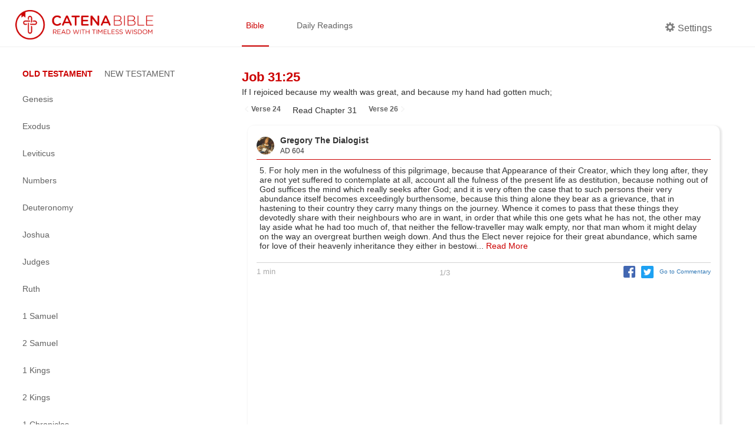

--- FILE ---
content_type: text/html; charset=utf-8
request_url: https://catenabible.com/jb/31/25
body_size: 17668
content:
<!DOCTYPE html><html><head><meta name="viewport" content="width=device-width"/><meta charSet="utf-8"/><title>Job 31:25 - Catena Bible &amp; Commentaries</title><link rel="shortcut icon" href="/static/images/catenaLogoRed.png"/><meta property="og:title" content="Job 31:25 - Catena Bible &amp; Commentaries"/><meta property="og:description" content="If I rejoiced because my wealth was great, and because my hand had gotten much;"/><meta property="og:image" content="/static/images/catenaLogoRed.png"/><meta property="og:site_name" content="Catena Bible &amp; Commentaries"/><meta property="twitter:card" content="summary"/><meta property="twitter:site" content="Catena Bible &amp; Commentaries"/><meta property="twitter:creator" content="Job"/><meta name="twitter:image:alt" content="Catena: A Chain of commentaries for each verse in the Bible"/><meta name="next-head-count" content="12"/><link rel="preload" href="/_next/static/css/caea3c624d0ed30151df27fad657a4576005e35f_CSS.ff4742f7.chunk.css" as="style"/><link rel="stylesheet" href="/_next/static/css/caea3c624d0ed30151df27fad657a4576005e35f_CSS.ff4742f7.chunk.css"/><link rel="preload" href="/_next/static/css/88b5e8f208b37944deb7f916b1cb970c702e7e7a_CSS.2efa91da.chunk.css" as="style"/><link rel="stylesheet" href="/_next/static/css/88b5e8f208b37944deb7f916b1cb970c702e7e7a_CSS.2efa91da.chunk.css"/><link rel="preload" href="/_next/static/css/styles.e69e8b9d.chunk.css" as="style"/><link rel="stylesheet" href="/_next/static/css/styles.e69e8b9d.chunk.css"/><link rel="preload" href="/_next/static/8t-ARlv5uR-8nLfv-fx3Z/pages/%5Bbook%5D/%5Bchapter%5D/%5Bverse%5D.js" as="script"/><link rel="preload" href="/_next/static/8t-ARlv5uR-8nLfv-fx3Z/pages/_app.js" as="script"/><link rel="preload" href="/_next/static/runtime/webpack-79ff85fe71fe9106621f.js" as="script"/><link rel="preload" href="/_next/static/chunks/framework.e4e7390ed0229f772749.js" as="script"/><link rel="preload" href="/_next/static/chunks/a738efc4652234e086586fde1be2e38ad3070275.743448bc26499e8203e8.js" as="script"/><link rel="preload" href="/_next/static/chunks/f91ce738ebefca99a31b5a191746ceaa0ead7470.89784d0ac1372bae9b7d.js" as="script"/><link rel="preload" href="/_next/static/chunks/90fe580a6f0141a740c2326f41bdbdef774529b6.e122096ad45020e4838a.js" as="script"/><link rel="preload" href="/_next/static/chunks/7973323a506dc071b28687049a262d168f480491.46ae57d6090f387ca037.js" as="script"/><link rel="preload" href="/_next/static/runtime/main-4ef4baa87cf41240a379.js" as="script"/><link rel="preload" href="/_next/static/chunks/6278397b.066799e576831c532158.js" as="script"/><link rel="preload" href="/_next/static/chunks/caea3c624d0ed30151df27fad657a4576005e35f_CSS.2c372599cf640b277883.js" as="script"/><link rel="preload" href="/_next/static/chunks/87c69e8bf156eb34a7234e483ee76215c6d9867f.0b583fc3589d51d4dca1.js" as="script"/><link rel="preload" href="/_next/static/chunks/88b5e8f208b37944deb7f916b1cb970c702e7e7a_CSS.8d7a43705e3f9a53dfda.js" as="script"/><link rel="preload" href="/_next/static/chunks/88b5e8f208b37944deb7f916b1cb970c702e7e7a.3de8435d336572826c26.js" as="script"/><link rel="preload" href="/_next/static/chunks/48f28a29b8065edcfa67b5ddde09ae93aacbbe67.522c836dd7c85d9a79c7.js" as="script"/><link rel="preload" href="/_next/static/chunks/styles.2e99a7cca10b459a47bc.js" as="script"/></head><body><div id="__next"><div><div class="header "><div class="left-container left-container-logo padded"><a href="/"><img src="/static/images/catenaLogoFull_red.png" alt="logo" class="logo"/></a></div><div class="right-container padded"><div class="nav-container flexContainer"><a href="/mt/1" class="nav-item selected">Bible</a><a href="/daily/1-23" class="nav-item ">Daily Readings</a></div><div class="header-side"><div class="nav-item flex " id="settings"><div class="settingsLabel flexContainer"><span icon="cog" class="bp3-icon bp3-icon-cog"><svg fill="grey" data-icon="cog" width="16" height="16" viewBox="0 0 16 16"><desc>cog</desc><path d="M15.19 6.39h-1.85c-.11-.37-.27-.71-.45-1.04l1.36-1.36c.31-.31.31-.82 0-1.13l-1.13-1.13a.803.803 0 00-1.13 0l-1.36 1.36c-.33-.17-.67-.33-1.04-.44V.79c0-.44-.36-.8-.8-.8h-1.6c-.44 0-.8.36-.8.8v1.86c-.39.12-.75.28-1.1.47l-1.3-1.3c-.3-.3-.79-.3-1.09 0L1.82 2.91c-.3.3-.3.79 0 1.09l1.3 1.3c-.2.34-.36.7-.48 1.09H.79c-.44 0-.8.36-.8.8v1.6c0 .44.36.8.8.8h1.85c.11.37.27.71.45 1.04l-1.36 1.36c-.31.31-.31.82 0 1.13l1.13 1.13c.31.31.82.31 1.13 0l1.36-1.36c.33.18.67.33 1.04.44v1.86c0 .44.36.8.8.8h1.6c.44 0 .8-.36.8-.8v-1.86c.39-.12.75-.28 1.1-.47l1.3 1.3c.3.3.79.3 1.09 0l1.09-1.09c.3-.3.3-.79 0-1.09l-1.3-1.3c.19-.35.36-.71.48-1.1h1.85c.44 0 .8-.36.8-.8v-1.6a.816.816 0 00-.81-.79zm-7.2 4.6c-1.66 0-3-1.34-3-3s1.34-3 3-3 3 1.34 3 3-1.34 3-3 3z" fill-rule="evenodd"></path></svg></span><p class="settingsCog">Settings</p></div></div></div></div></div><div class="content-container"><div class="left-container left-container-sideNav extended"><div class="side-nav-container"><a class="burger-menu  "></a><div class="side-nav extended "><div class="book-testaments"><span class="focus">OLD TESTAMENT</span><span class="">NEW TESTAMENT</span></div><div class="books-menu"><div class="book-item"><a class="book-title ">Genesis</a><div class="chapters-menu "><a class="chapter-item " href="/gn/1">1</a><a class="chapter-item " href="/gn/2">2</a><a class="chapter-item " href="/gn/3">3</a><a class="chapter-item " href="/gn/4">4</a><a class="chapter-item " href="/gn/5">5</a><a class="chapter-item " href="/gn/6">6</a><a class="chapter-item " href="/gn/7">7</a><a class="chapter-item " href="/gn/8">8</a><a class="chapter-item " href="/gn/9">9</a><a class="chapter-item " href="/gn/10">10</a><a class="chapter-item " href="/gn/11">11</a><a class="chapter-item " href="/gn/12">12</a><a class="chapter-item " href="/gn/13">13</a><a class="chapter-item " href="/gn/14">14</a><a class="chapter-item " href="/gn/15">15</a><a class="chapter-item " href="/gn/16">16</a><a class="chapter-item " href="/gn/17">17</a><a class="chapter-item " href="/gn/18">18</a><a class="chapter-item " href="/gn/19">19</a><a class="chapter-item " href="/gn/20">20</a><a class="chapter-item " href="/gn/21">21</a><a class="chapter-item " href="/gn/22">22</a><a class="chapter-item " href="/gn/23">23</a><a class="chapter-item " href="/gn/24">24</a><a class="chapter-item " href="/gn/25">25</a><a class="chapter-item " href="/gn/26">26</a><a class="chapter-item " href="/gn/27">27</a><a class="chapter-item " href="/gn/28">28</a><a class="chapter-item " href="/gn/29">29</a><a class="chapter-item " href="/gn/30">30</a><a class="chapter-item " href="/gn/31">31</a><a class="chapter-item " href="/gn/32">32</a><a class="chapter-item " href="/gn/33">33</a><a class="chapter-item " href="/gn/34">34</a><a class="chapter-item " href="/gn/35">35</a><a class="chapter-item " href="/gn/36">36</a><a class="chapter-item " href="/gn/37">37</a><a class="chapter-item " href="/gn/38">38</a><a class="chapter-item " href="/gn/39">39</a><a class="chapter-item " href="/gn/40">40</a><a class="chapter-item " href="/gn/41">41</a><a class="chapter-item " href="/gn/42">42</a><a class="chapter-item " href="/gn/43">43</a><a class="chapter-item " href="/gn/44">44</a><a class="chapter-item " href="/gn/45">45</a><a class="chapter-item " href="/gn/46">46</a><a class="chapter-item " href="/gn/47">47</a><a class="chapter-item " href="/gn/48">48</a><a class="chapter-item " href="/gn/49">49</a><a class="chapter-item " href="/gn/50">50</a></div></div><div class="book-item"><a class="book-title ">Exodus</a><div class="chapters-menu "><a class="chapter-item " href="/ex/1">1</a><a class="chapter-item " href="/ex/2">2</a><a class="chapter-item " href="/ex/3">3</a><a class="chapter-item " href="/ex/4">4</a><a class="chapter-item " href="/ex/5">5</a><a class="chapter-item " href="/ex/6">6</a><a class="chapter-item " href="/ex/7">7</a><a class="chapter-item " href="/ex/8">8</a><a class="chapter-item " href="/ex/9">9</a><a class="chapter-item " href="/ex/10">10</a><a class="chapter-item " href="/ex/11">11</a><a class="chapter-item " href="/ex/12">12</a><a class="chapter-item " href="/ex/13">13</a><a class="chapter-item " href="/ex/14">14</a><a class="chapter-item " href="/ex/15">15</a><a class="chapter-item " href="/ex/16">16</a><a class="chapter-item " href="/ex/17">17</a><a class="chapter-item " href="/ex/18">18</a><a class="chapter-item " href="/ex/19">19</a><a class="chapter-item " href="/ex/20">20</a><a class="chapter-item " href="/ex/21">21</a><a class="chapter-item " href="/ex/22">22</a><a class="chapter-item " href="/ex/23">23</a><a class="chapter-item " href="/ex/24">24</a><a class="chapter-item " href="/ex/25">25</a><a class="chapter-item " href="/ex/26">26</a><a class="chapter-item " href="/ex/27">27</a><a class="chapter-item " href="/ex/28">28</a><a class="chapter-item " href="/ex/29">29</a><a class="chapter-item " href="/ex/30">30</a><a class="chapter-item " href="/ex/31">31</a><a class="chapter-item " href="/ex/32">32</a><a class="chapter-item " href="/ex/33">33</a><a class="chapter-item " href="/ex/34">34</a><a class="chapter-item " href="/ex/35">35</a><a class="chapter-item " href="/ex/36">36</a><a class="chapter-item " href="/ex/37">37</a><a class="chapter-item " href="/ex/38">38</a><a class="chapter-item " href="/ex/39">39</a><a class="chapter-item " href="/ex/40">40</a></div></div><div class="book-item"><a class="book-title ">Leviticus</a><div class="chapters-menu "><a class="chapter-item " href="/lv/1">1</a><a class="chapter-item " href="/lv/2">2</a><a class="chapter-item " href="/lv/3">3</a><a class="chapter-item " href="/lv/4">4</a><a class="chapter-item " href="/lv/5">5</a><a class="chapter-item " href="/lv/6">6</a><a class="chapter-item " href="/lv/7">7</a><a class="chapter-item " href="/lv/8">8</a><a class="chapter-item " href="/lv/9">9</a><a class="chapter-item " href="/lv/10">10</a><a class="chapter-item " href="/lv/11">11</a><a class="chapter-item " href="/lv/12">12</a><a class="chapter-item " href="/lv/13">13</a><a class="chapter-item " href="/lv/14">14</a><a class="chapter-item " href="/lv/15">15</a><a class="chapter-item " href="/lv/16">16</a><a class="chapter-item " href="/lv/17">17</a><a class="chapter-item " href="/lv/18">18</a><a class="chapter-item " href="/lv/19">19</a><a class="chapter-item " href="/lv/20">20</a><a class="chapter-item " href="/lv/21">21</a><a class="chapter-item " href="/lv/22">22</a><a class="chapter-item " href="/lv/23">23</a><a class="chapter-item " href="/lv/24">24</a><a class="chapter-item " href="/lv/25">25</a><a class="chapter-item " href="/lv/26">26</a><a class="chapter-item " href="/lv/27">27</a></div></div><div class="book-item"><a class="book-title ">Numbers</a><div class="chapters-menu "><a class="chapter-item " href="/nm/1">1</a><a class="chapter-item " href="/nm/2">2</a><a class="chapter-item " href="/nm/3">3</a><a class="chapter-item " href="/nm/4">4</a><a class="chapter-item " href="/nm/5">5</a><a class="chapter-item " href="/nm/6">6</a><a class="chapter-item " href="/nm/7">7</a><a class="chapter-item " href="/nm/8">8</a><a class="chapter-item " href="/nm/9">9</a><a class="chapter-item " href="/nm/10">10</a><a class="chapter-item " href="/nm/11">11</a><a class="chapter-item " href="/nm/12">12</a><a class="chapter-item " href="/nm/13">13</a><a class="chapter-item " href="/nm/14">14</a><a class="chapter-item " href="/nm/15">15</a><a class="chapter-item " href="/nm/16">16</a><a class="chapter-item " href="/nm/17">17</a><a class="chapter-item " href="/nm/18">18</a><a class="chapter-item " href="/nm/19">19</a><a class="chapter-item " href="/nm/20">20</a><a class="chapter-item " href="/nm/21">21</a><a class="chapter-item " href="/nm/22">22</a><a class="chapter-item " href="/nm/23">23</a><a class="chapter-item " href="/nm/24">24</a><a class="chapter-item " href="/nm/25">25</a><a class="chapter-item " href="/nm/26">26</a><a class="chapter-item " href="/nm/27">27</a><a class="chapter-item " href="/nm/28">28</a><a class="chapter-item " href="/nm/29">29</a><a class="chapter-item " href="/nm/30">30</a><a class="chapter-item " href="/nm/31">31</a><a class="chapter-item " href="/nm/32">32</a><a class="chapter-item " href="/nm/33">33</a><a class="chapter-item " href="/nm/34">34</a><a class="chapter-item " href="/nm/35">35</a><a class="chapter-item " href="/nm/36">36</a></div></div><div class="book-item"><a class="book-title ">Deuteronomy</a><div class="chapters-menu "><a class="chapter-item " href="/dt/1">1</a><a class="chapter-item " href="/dt/2">2</a><a class="chapter-item " href="/dt/3">3</a><a class="chapter-item " href="/dt/4">4</a><a class="chapter-item " href="/dt/5">5</a><a class="chapter-item " href="/dt/6">6</a><a class="chapter-item " href="/dt/7">7</a><a class="chapter-item " href="/dt/8">8</a><a class="chapter-item " href="/dt/9">9</a><a class="chapter-item " href="/dt/10">10</a><a class="chapter-item " href="/dt/11">11</a><a class="chapter-item " href="/dt/12">12</a><a class="chapter-item " href="/dt/13">13</a><a class="chapter-item " href="/dt/14">14</a><a class="chapter-item " href="/dt/15">15</a><a class="chapter-item " href="/dt/16">16</a><a class="chapter-item " href="/dt/17">17</a><a class="chapter-item " href="/dt/18">18</a><a class="chapter-item " href="/dt/19">19</a><a class="chapter-item " href="/dt/20">20</a><a class="chapter-item " href="/dt/21">21</a><a class="chapter-item " href="/dt/22">22</a><a class="chapter-item " href="/dt/23">23</a><a class="chapter-item " href="/dt/24">24</a><a class="chapter-item " href="/dt/25">25</a><a class="chapter-item " href="/dt/26">26</a><a class="chapter-item " href="/dt/27">27</a><a class="chapter-item " href="/dt/28">28</a><a class="chapter-item " href="/dt/29">29</a><a class="chapter-item " href="/dt/30">30</a><a class="chapter-item " href="/dt/31">31</a><a class="chapter-item " href="/dt/32">32</a><a class="chapter-item " href="/dt/33">33</a><a class="chapter-item " href="/dt/34">34</a></div></div><div class="book-item"><a class="book-title ">Joshua</a><div class="chapters-menu "><a class="chapter-item " href="/jo/1">1</a><a class="chapter-item " href="/jo/2">2</a><a class="chapter-item " href="/jo/3">3</a><a class="chapter-item " href="/jo/4">4</a><a class="chapter-item " href="/jo/5">5</a><a class="chapter-item " href="/jo/6">6</a><a class="chapter-item " href="/jo/7">7</a><a class="chapter-item " href="/jo/8">8</a><a class="chapter-item " href="/jo/9">9</a><a class="chapter-item " href="/jo/10">10</a><a class="chapter-item " href="/jo/11">11</a><a class="chapter-item " href="/jo/12">12</a><a class="chapter-item " href="/jo/13">13</a><a class="chapter-item " href="/jo/14">14</a><a class="chapter-item " href="/jo/15">15</a><a class="chapter-item " href="/jo/16">16</a><a class="chapter-item " href="/jo/17">17</a><a class="chapter-item " href="/jo/18">18</a><a class="chapter-item " href="/jo/19">19</a><a class="chapter-item " href="/jo/20">20</a><a class="chapter-item " href="/jo/21">21</a><a class="chapter-item " href="/jo/22">22</a><a class="chapter-item " href="/jo/23">23</a><a class="chapter-item " href="/jo/24">24</a></div></div><div class="book-item"><a class="book-title ">Judges</a><div class="chapters-menu "><a class="chapter-item " href="/jgs/1">1</a><a class="chapter-item " href="/jgs/2">2</a><a class="chapter-item " href="/jgs/3">3</a><a class="chapter-item " href="/jgs/4">4</a><a class="chapter-item " href="/jgs/5">5</a><a class="chapter-item " href="/jgs/6">6</a><a class="chapter-item " href="/jgs/7">7</a><a class="chapter-item " href="/jgs/8">8</a><a class="chapter-item " href="/jgs/9">9</a><a class="chapter-item " href="/jgs/10">10</a><a class="chapter-item " href="/jgs/11">11</a><a class="chapter-item " href="/jgs/12">12</a><a class="chapter-item " href="/jgs/13">13</a><a class="chapter-item " href="/jgs/14">14</a><a class="chapter-item " href="/jgs/15">15</a><a class="chapter-item " href="/jgs/16">16</a><a class="chapter-item " href="/jgs/17">17</a><a class="chapter-item " href="/jgs/18">18</a><a class="chapter-item " href="/jgs/19">19</a><a class="chapter-item " href="/jgs/20">20</a><a class="chapter-item " href="/jgs/21">21</a></div></div><div class="book-item"><a class="book-title ">Ruth</a><div class="chapters-menu "><a class="chapter-item " href="/ru/1">1</a><a class="chapter-item " href="/ru/2">2</a><a class="chapter-item " href="/ru/3">3</a><a class="chapter-item " href="/ru/4">4</a></div></div><div class="book-item"><a class="book-title ">1 Samuel</a><div class="chapters-menu "><a class="chapter-item " href="/1sm/1">1</a><a class="chapter-item " href="/1sm/2">2</a><a class="chapter-item " href="/1sm/3">3</a><a class="chapter-item " href="/1sm/4">4</a><a class="chapter-item " href="/1sm/5">5</a><a class="chapter-item " href="/1sm/6">6</a><a class="chapter-item " href="/1sm/7">7</a><a class="chapter-item " href="/1sm/8">8</a><a class="chapter-item " href="/1sm/9">9</a><a class="chapter-item " href="/1sm/10">10</a><a class="chapter-item " href="/1sm/11">11</a><a class="chapter-item " href="/1sm/12">12</a><a class="chapter-item " href="/1sm/13">13</a><a class="chapter-item " href="/1sm/14">14</a><a class="chapter-item " href="/1sm/15">15</a><a class="chapter-item " href="/1sm/16">16</a><a class="chapter-item " href="/1sm/17">17</a><a class="chapter-item " href="/1sm/18">18</a><a class="chapter-item " href="/1sm/19">19</a><a class="chapter-item " href="/1sm/20">20</a><a class="chapter-item " href="/1sm/21">21</a><a class="chapter-item " href="/1sm/22">22</a><a class="chapter-item " href="/1sm/23">23</a><a class="chapter-item " href="/1sm/24">24</a><a class="chapter-item " href="/1sm/25">25</a><a class="chapter-item " href="/1sm/26">26</a><a class="chapter-item " href="/1sm/27">27</a><a class="chapter-item " href="/1sm/28">28</a><a class="chapter-item " href="/1sm/29">29</a><a class="chapter-item " href="/1sm/30">30</a><a class="chapter-item " href="/1sm/31">31</a></div></div><div class="book-item"><a class="book-title ">2 Samuel</a><div class="chapters-menu "><a class="chapter-item " href="/2sm/1">1</a><a class="chapter-item " href="/2sm/2">2</a><a class="chapter-item " href="/2sm/3">3</a><a class="chapter-item " href="/2sm/4">4</a><a class="chapter-item " href="/2sm/5">5</a><a class="chapter-item " href="/2sm/6">6</a><a class="chapter-item " href="/2sm/7">7</a><a class="chapter-item " href="/2sm/8">8</a><a class="chapter-item " href="/2sm/9">9</a><a class="chapter-item " href="/2sm/10">10</a><a class="chapter-item " href="/2sm/11">11</a><a class="chapter-item " href="/2sm/12">12</a><a class="chapter-item " href="/2sm/13">13</a><a class="chapter-item " href="/2sm/14">14</a><a class="chapter-item " href="/2sm/15">15</a><a class="chapter-item " href="/2sm/16">16</a><a class="chapter-item " href="/2sm/17">17</a><a class="chapter-item " href="/2sm/18">18</a><a class="chapter-item " href="/2sm/19">19</a><a class="chapter-item " href="/2sm/20">20</a><a class="chapter-item " href="/2sm/21">21</a><a class="chapter-item " href="/2sm/22">22</a><a class="chapter-item " href="/2sm/23">23</a><a class="chapter-item " href="/2sm/24">24</a></div></div><div class="book-item"><a class="book-title ">1 Kings</a><div class="chapters-menu "><a class="chapter-item " href="/1kgs/1">1</a><a class="chapter-item " href="/1kgs/2">2</a><a class="chapter-item " href="/1kgs/3">3</a><a class="chapter-item " href="/1kgs/4">4</a><a class="chapter-item " href="/1kgs/5">5</a><a class="chapter-item " href="/1kgs/6">6</a><a class="chapter-item " href="/1kgs/7">7</a><a class="chapter-item " href="/1kgs/8">8</a><a class="chapter-item " href="/1kgs/9">9</a><a class="chapter-item " href="/1kgs/10">10</a><a class="chapter-item " href="/1kgs/11">11</a><a class="chapter-item " href="/1kgs/12">12</a><a class="chapter-item " href="/1kgs/13">13</a><a class="chapter-item " href="/1kgs/14">14</a><a class="chapter-item " href="/1kgs/15">15</a><a class="chapter-item " href="/1kgs/16">16</a><a class="chapter-item " href="/1kgs/17">17</a><a class="chapter-item " href="/1kgs/18">18</a><a class="chapter-item " href="/1kgs/19">19</a><a class="chapter-item " href="/1kgs/20">20</a><a class="chapter-item " href="/1kgs/21">21</a><a class="chapter-item " href="/1kgs/22">22</a></div></div><div class="book-item"><a class="book-title ">2 Kings</a><div class="chapters-menu "><a class="chapter-item " href="/2kgs/1">1</a><a class="chapter-item " href="/2kgs/2">2</a><a class="chapter-item " href="/2kgs/3">3</a><a class="chapter-item " href="/2kgs/4">4</a><a class="chapter-item " href="/2kgs/5">5</a><a class="chapter-item " href="/2kgs/6">6</a><a class="chapter-item " href="/2kgs/7">7</a><a class="chapter-item " href="/2kgs/8">8</a><a class="chapter-item " href="/2kgs/9">9</a><a class="chapter-item " href="/2kgs/10">10</a><a class="chapter-item " href="/2kgs/11">11</a><a class="chapter-item " href="/2kgs/12">12</a><a class="chapter-item " href="/2kgs/13">13</a><a class="chapter-item " href="/2kgs/14">14</a><a class="chapter-item " href="/2kgs/15">15</a><a class="chapter-item " href="/2kgs/16">16</a><a class="chapter-item " href="/2kgs/17">17</a><a class="chapter-item " href="/2kgs/18">18</a><a class="chapter-item " href="/2kgs/19">19</a><a class="chapter-item " href="/2kgs/20">20</a><a class="chapter-item " href="/2kgs/21">21</a><a class="chapter-item " href="/2kgs/22">22</a><a class="chapter-item " href="/2kgs/23">23</a><a class="chapter-item " href="/2kgs/24">24</a><a class="chapter-item " href="/2kgs/25">25</a></div></div><div class="book-item"><a class="book-title ">1 Chronicles</a><div class="chapters-menu "><a class="chapter-item " href="/1chr/1">1</a><a class="chapter-item " href="/1chr/2">2</a><a class="chapter-item " href="/1chr/3">3</a><a class="chapter-item " href="/1chr/4">4</a><a class="chapter-item " href="/1chr/5">5</a><a class="chapter-item " href="/1chr/6">6</a><a class="chapter-item " href="/1chr/7">7</a><a class="chapter-item " href="/1chr/8">8</a><a class="chapter-item " href="/1chr/9">9</a><a class="chapter-item " href="/1chr/10">10</a><a class="chapter-item " href="/1chr/11">11</a><a class="chapter-item " href="/1chr/12">12</a><a class="chapter-item " href="/1chr/13">13</a><a class="chapter-item " href="/1chr/14">14</a><a class="chapter-item " href="/1chr/15">15</a><a class="chapter-item " href="/1chr/16">16</a><a class="chapter-item " href="/1chr/17">17</a><a class="chapter-item " href="/1chr/18">18</a><a class="chapter-item " href="/1chr/19">19</a><a class="chapter-item " href="/1chr/20">20</a><a class="chapter-item " href="/1chr/21">21</a><a class="chapter-item " href="/1chr/22">22</a><a class="chapter-item " href="/1chr/23">23</a><a class="chapter-item " href="/1chr/24">24</a><a class="chapter-item " href="/1chr/25">25</a><a class="chapter-item " href="/1chr/26">26</a><a class="chapter-item " href="/1chr/27">27</a><a class="chapter-item " href="/1chr/28">28</a><a class="chapter-item " href="/1chr/29">29</a></div></div><div class="book-item"><a class="book-title ">2 Chronicles</a><div class="chapters-menu "><a class="chapter-item " href="/2chr/1">1</a><a class="chapter-item " href="/2chr/2">2</a><a class="chapter-item " href="/2chr/3">3</a><a class="chapter-item " href="/2chr/4">4</a><a class="chapter-item " href="/2chr/5">5</a><a class="chapter-item " href="/2chr/6">6</a><a class="chapter-item " href="/2chr/7">7</a><a class="chapter-item " href="/2chr/8">8</a><a class="chapter-item " href="/2chr/9">9</a><a class="chapter-item " href="/2chr/10">10</a><a class="chapter-item " href="/2chr/11">11</a><a class="chapter-item " href="/2chr/12">12</a><a class="chapter-item " href="/2chr/13">13</a><a class="chapter-item " href="/2chr/14">14</a><a class="chapter-item " href="/2chr/15">15</a><a class="chapter-item " href="/2chr/16">16</a><a class="chapter-item " href="/2chr/17">17</a><a class="chapter-item " href="/2chr/18">18</a><a class="chapter-item " href="/2chr/19">19</a><a class="chapter-item " href="/2chr/20">20</a><a class="chapter-item " href="/2chr/21">21</a><a class="chapter-item " href="/2chr/22">22</a><a class="chapter-item " href="/2chr/23">23</a><a class="chapter-item " href="/2chr/24">24</a><a class="chapter-item " href="/2chr/25">25</a><a class="chapter-item " href="/2chr/26">26</a><a class="chapter-item " href="/2chr/27">27</a><a class="chapter-item " href="/2chr/28">28</a><a class="chapter-item " href="/2chr/29">29</a><a class="chapter-item " href="/2chr/30">30</a><a class="chapter-item " href="/2chr/31">31</a><a class="chapter-item " href="/2chr/32">32</a><a class="chapter-item " href="/2chr/33">33</a><a class="chapter-item " href="/2chr/34">34</a><a class="chapter-item " href="/2chr/35">35</a><a class="chapter-item " href="/2chr/36">36</a></div></div><div class="book-item"><a class="book-title ">1 Esdras</a><div class="chapters-menu "><a class="chapter-item " href="/1esd/1">1</a><a class="chapter-item " href="/1esd/2">2</a><a class="chapter-item " href="/1esd/3">3</a><a class="chapter-item " href="/1esd/4">4</a><a class="chapter-item " href="/1esd/5">5</a><a class="chapter-item " href="/1esd/6">6</a><a class="chapter-item " href="/1esd/7">7</a><a class="chapter-item " href="/1esd/8">8</a><a class="chapter-item " href="/1esd/9">9</a></div></div><div class="book-item"><a class="book-title ">Ezra</a><div class="chapters-menu "><a class="chapter-item " href="/ezr/1">1</a><a class="chapter-item " href="/ezr/2">2</a><a class="chapter-item " href="/ezr/3">3</a><a class="chapter-item " href="/ezr/4">4</a><a class="chapter-item " href="/ezr/5">5</a><a class="chapter-item " href="/ezr/6">6</a><a class="chapter-item " href="/ezr/7">7</a><a class="chapter-item " href="/ezr/8">8</a><a class="chapter-item " href="/ezr/9">9</a><a class="chapter-item " href="/ezr/10">10</a></div></div><div class="book-item"><a class="book-title ">Nehemiah</a><div class="chapters-menu "><a class="chapter-item " href="/neh/1">1</a><a class="chapter-item " href="/neh/2">2</a><a class="chapter-item " href="/neh/3">3</a><a class="chapter-item " href="/neh/4">4</a><a class="chapter-item " href="/neh/5">5</a><a class="chapter-item " href="/neh/6">6</a><a class="chapter-item " href="/neh/7">7</a><a class="chapter-item " href="/neh/8">8</a><a class="chapter-item " href="/neh/9">9</a><a class="chapter-item " href="/neh/10">10</a><a class="chapter-item " href="/neh/11">11</a><a class="chapter-item " href="/neh/12">12</a><a class="chapter-item " href="/neh/13">13</a></div></div><div class="book-item"><a class="book-title ">Tobit</a><div class="chapters-menu "><a class="chapter-item " href="/tb/1">1</a><a class="chapter-item " href="/tb/2">2</a><a class="chapter-item " href="/tb/3">3</a><a class="chapter-item " href="/tb/4">4</a><a class="chapter-item " href="/tb/5">5</a><a class="chapter-item " href="/tb/6">6</a><a class="chapter-item " href="/tb/7">7</a><a class="chapter-item " href="/tb/8">8</a><a class="chapter-item " href="/tb/9">9</a><a class="chapter-item " href="/tb/10">10</a><a class="chapter-item " href="/tb/11">11</a><a class="chapter-item " href="/tb/12">12</a><a class="chapter-item " href="/tb/13">13</a><a class="chapter-item " href="/tb/14">14</a></div></div><div class="book-item"><a class="book-title ">Judith</a><div class="chapters-menu "><a class="chapter-item " href="/jdt/1">1</a><a class="chapter-item " href="/jdt/2">2</a><a class="chapter-item " href="/jdt/3">3</a><a class="chapter-item " href="/jdt/4">4</a><a class="chapter-item " href="/jdt/5">5</a><a class="chapter-item " href="/jdt/6">6</a><a class="chapter-item " href="/jdt/7">7</a><a class="chapter-item " href="/jdt/8">8</a><a class="chapter-item " href="/jdt/9">9</a><a class="chapter-item " href="/jdt/10">10</a><a class="chapter-item " href="/jdt/11">11</a><a class="chapter-item " href="/jdt/12">12</a><a class="chapter-item " href="/jdt/13">13</a><a class="chapter-item " href="/jdt/14">14</a><a class="chapter-item " href="/jdt/15">15</a><a class="chapter-item " href="/jdt/16">16</a></div></div><div class="book-item"><a class="book-title ">Esther</a><div class="chapters-menu "><a class="chapter-item " href="/est/1">1</a><a class="chapter-item " href="/est/2">2</a><a class="chapter-item " href="/est/3">3</a><a class="chapter-item " href="/est/4">4</a><a class="chapter-item " href="/est/5">5</a><a class="chapter-item " href="/est/6">6</a><a class="chapter-item " href="/est/7">7</a><a class="chapter-item " href="/est/8">8</a><a class="chapter-item " href="/est/9">9</a><a class="chapter-item " href="/est/10">10</a><a class="chapter-item " href="/est/11">11</a><a class="chapter-item " href="/est/12">12</a><a class="chapter-item " href="/est/13">13</a><a class="chapter-item " href="/est/14">14</a><a class="chapter-item " href="/est/15">15</a><a class="chapter-item " href="/est/16">16</a></div></div><div class="book-item"><a class="book-title ">Maccabees 1</a><div class="chapters-menu "><a class="chapter-item " href="/1mc/1">1</a><a class="chapter-item " href="/1mc/2">2</a><a class="chapter-item " href="/1mc/3">3</a><a class="chapter-item " href="/1mc/4">4</a><a class="chapter-item " href="/1mc/5">5</a><a class="chapter-item " href="/1mc/6">6</a><a class="chapter-item " href="/1mc/7">7</a><a class="chapter-item " href="/1mc/8">8</a><a class="chapter-item " href="/1mc/9">9</a><a class="chapter-item " href="/1mc/10">10</a><a class="chapter-item " href="/1mc/11">11</a><a class="chapter-item " href="/1mc/12">12</a><a class="chapter-item " href="/1mc/13">13</a><a class="chapter-item " href="/1mc/14">14</a><a class="chapter-item " href="/1mc/15">15</a><a class="chapter-item " href="/1mc/16">16</a></div></div><div class="book-item"><a class="book-title ">Maccabees 2</a><div class="chapters-menu "><a class="chapter-item " href="/2mc/1">1</a><a class="chapter-item " href="/2mc/2">2</a><a class="chapter-item " href="/2mc/3">3</a><a class="chapter-item " href="/2mc/4">4</a><a class="chapter-item " href="/2mc/5">5</a><a class="chapter-item " href="/2mc/6">6</a><a class="chapter-item " href="/2mc/7">7</a><a class="chapter-item " href="/2mc/8">8</a><a class="chapter-item " href="/2mc/9">9</a><a class="chapter-item " href="/2mc/10">10</a><a class="chapter-item " href="/2mc/11">11</a><a class="chapter-item " href="/2mc/12">12</a><a class="chapter-item " href="/2mc/13">13</a><a class="chapter-item " href="/2mc/14">14</a><a class="chapter-item " href="/2mc/15">15</a></div></div><div class="book-item"><a class="book-title ">Psalms</a><div class="chapters-menu "><a class="chapter-item " href="/ps/1">1</a><a class="chapter-item " href="/ps/2">2</a><a class="chapter-item " href="/ps/3">3</a><a class="chapter-item " href="/ps/4">4</a><a class="chapter-item " href="/ps/5">5</a><a class="chapter-item " href="/ps/6">6</a><a class="chapter-item " href="/ps/7">7</a><a class="chapter-item " href="/ps/8">8</a><a class="chapter-item " href="/ps/9">9</a><a class="chapter-item " href="/ps/10">10</a><a class="chapter-item " href="/ps/11">11</a><a class="chapter-item " href="/ps/12">12</a><a class="chapter-item " href="/ps/13">13</a><a class="chapter-item " href="/ps/14">14</a><a class="chapter-item " href="/ps/15">15</a><a class="chapter-item " href="/ps/16">16</a><a class="chapter-item " href="/ps/17">17</a><a class="chapter-item " href="/ps/18">18</a><a class="chapter-item " href="/ps/19">19</a><a class="chapter-item " href="/ps/20">20</a><a class="chapter-item " href="/ps/21">21</a><a class="chapter-item " href="/ps/22">22</a><a class="chapter-item " href="/ps/23">23</a><a class="chapter-item " href="/ps/24">24</a><a class="chapter-item " href="/ps/25">25</a><a class="chapter-item " href="/ps/26">26</a><a class="chapter-item " href="/ps/27">27</a><a class="chapter-item " href="/ps/28">28</a><a class="chapter-item " href="/ps/29">29</a><a class="chapter-item " href="/ps/30">30</a><a class="chapter-item " href="/ps/31">31</a><a class="chapter-item " href="/ps/32">32</a><a class="chapter-item " href="/ps/33">33</a><a class="chapter-item " href="/ps/34">34</a><a class="chapter-item " href="/ps/35">35</a><a class="chapter-item " href="/ps/36">36</a><a class="chapter-item " href="/ps/37">37</a><a class="chapter-item " href="/ps/38">38</a><a class="chapter-item " href="/ps/39">39</a><a class="chapter-item " href="/ps/40">40</a><a class="chapter-item " href="/ps/41">41</a><a class="chapter-item " href="/ps/42">42</a><a class="chapter-item " href="/ps/43">43</a><a class="chapter-item " href="/ps/44">44</a><a class="chapter-item " href="/ps/45">45</a><a class="chapter-item " href="/ps/46">46</a><a class="chapter-item " href="/ps/47">47</a><a class="chapter-item " href="/ps/48">48</a><a class="chapter-item " href="/ps/49">49</a><a class="chapter-item " href="/ps/50">50</a><a class="chapter-item " href="/ps/51">51</a><a class="chapter-item " href="/ps/52">52</a><a class="chapter-item " href="/ps/53">53</a><a class="chapter-item " href="/ps/54">54</a><a class="chapter-item " href="/ps/55">55</a><a class="chapter-item " href="/ps/56">56</a><a class="chapter-item " href="/ps/57">57</a><a class="chapter-item " href="/ps/58">58</a><a class="chapter-item " href="/ps/59">59</a><a class="chapter-item " href="/ps/60">60</a><a class="chapter-item " href="/ps/61">61</a><a class="chapter-item " href="/ps/62">62</a><a class="chapter-item " href="/ps/63">63</a><a class="chapter-item " href="/ps/64">64</a><a class="chapter-item " href="/ps/65">65</a><a class="chapter-item " href="/ps/66">66</a><a class="chapter-item " href="/ps/67">67</a><a class="chapter-item " href="/ps/68">68</a><a class="chapter-item " href="/ps/69">69</a><a class="chapter-item " href="/ps/70">70</a><a class="chapter-item " href="/ps/71">71</a><a class="chapter-item " href="/ps/72">72</a><a class="chapter-item " href="/ps/73">73</a><a class="chapter-item " href="/ps/74">74</a><a class="chapter-item " href="/ps/75">75</a><a class="chapter-item " href="/ps/76">76</a><a class="chapter-item " href="/ps/77">77</a><a class="chapter-item " href="/ps/78">78</a><a class="chapter-item " href="/ps/79">79</a><a class="chapter-item " href="/ps/80">80</a><a class="chapter-item " href="/ps/81">81</a><a class="chapter-item " href="/ps/82">82</a><a class="chapter-item " href="/ps/83">83</a><a class="chapter-item " href="/ps/84">84</a><a class="chapter-item " href="/ps/85">85</a><a class="chapter-item " href="/ps/86">86</a><a class="chapter-item " href="/ps/87">87</a><a class="chapter-item " href="/ps/88">88</a><a class="chapter-item " href="/ps/89">89</a><a class="chapter-item " href="/ps/90">90</a><a class="chapter-item " href="/ps/91">91</a><a class="chapter-item " href="/ps/92">92</a><a class="chapter-item " href="/ps/93">93</a><a class="chapter-item " href="/ps/94">94</a><a class="chapter-item " href="/ps/95">95</a><a class="chapter-item " href="/ps/96">96</a><a class="chapter-item " href="/ps/97">97</a><a class="chapter-item " href="/ps/98">98</a><a class="chapter-item " href="/ps/99">99</a><a class="chapter-item " href="/ps/100">100</a><a class="chapter-item " href="/ps/101">101</a><a class="chapter-item " href="/ps/102">102</a><a class="chapter-item " href="/ps/103">103</a><a class="chapter-item " href="/ps/104">104</a><a class="chapter-item " href="/ps/105">105</a><a class="chapter-item " href="/ps/106">106</a><a class="chapter-item " href="/ps/107">107</a><a class="chapter-item " href="/ps/108">108</a><a class="chapter-item " href="/ps/109">109</a><a class="chapter-item " href="/ps/110">110</a><a class="chapter-item " href="/ps/111">111</a><a class="chapter-item " href="/ps/112">112</a><a class="chapter-item " href="/ps/113">113</a><a class="chapter-item " href="/ps/114">114</a><a class="chapter-item " href="/ps/115">115</a><a class="chapter-item " href="/ps/116">116</a><a class="chapter-item " href="/ps/117">117</a><a class="chapter-item " href="/ps/118">118</a><a class="chapter-item " href="/ps/119">119</a><a class="chapter-item " href="/ps/120">120</a><a class="chapter-item " href="/ps/121">121</a><a class="chapter-item " href="/ps/122">122</a><a class="chapter-item " href="/ps/123">123</a><a class="chapter-item " href="/ps/124">124</a><a class="chapter-item " href="/ps/125">125</a><a class="chapter-item " href="/ps/126">126</a><a class="chapter-item " href="/ps/127">127</a><a class="chapter-item " href="/ps/128">128</a><a class="chapter-item " href="/ps/129">129</a><a class="chapter-item " href="/ps/130">130</a><a class="chapter-item " href="/ps/131">131</a><a class="chapter-item " href="/ps/132">132</a><a class="chapter-item " href="/ps/133">133</a><a class="chapter-item " href="/ps/134">134</a><a class="chapter-item " href="/ps/135">135</a><a class="chapter-item " href="/ps/136">136</a><a class="chapter-item " href="/ps/137">137</a><a class="chapter-item " href="/ps/138">138</a><a class="chapter-item " href="/ps/139">139</a><a class="chapter-item " href="/ps/140">140</a><a class="chapter-item " href="/ps/141">141</a><a class="chapter-item " href="/ps/142">142</a><a class="chapter-item " href="/ps/143">143</a><a class="chapter-item " href="/ps/144">144</a><a class="chapter-item " href="/ps/145">145</a><a class="chapter-item " href="/ps/146">146</a><a class="chapter-item " href="/ps/147">147</a><a class="chapter-item " href="/ps/148">148</a><a class="chapter-item " href="/ps/149">149</a><a class="chapter-item " href="/ps/150">150</a></div></div><div class="book-item"><a class="book-title current">Job</a><div class="chapters-menu extended"><a class="chapter-item " href="/jb/1">1</a><a class="chapter-item " href="/jb/2">2</a><a class="chapter-item " href="/jb/3">3</a><a class="chapter-item " href="/jb/4">4</a><a class="chapter-item " href="/jb/5">5</a><a class="chapter-item " href="/jb/6">6</a><a class="chapter-item " href="/jb/7">7</a><a class="chapter-item " href="/jb/8">8</a><a class="chapter-item " href="/jb/9">9</a><a class="chapter-item " href="/jb/10">10</a><a class="chapter-item " href="/jb/11">11</a><a class="chapter-item " href="/jb/12">12</a><a class="chapter-item " href="/jb/13">13</a><a class="chapter-item " href="/jb/14">14</a><a class="chapter-item " href="/jb/15">15</a><a class="chapter-item " href="/jb/16">16</a><a class="chapter-item " href="/jb/17">17</a><a class="chapter-item " href="/jb/18">18</a><a class="chapter-item " href="/jb/19">19</a><a class="chapter-item " href="/jb/20">20</a><a class="chapter-item " href="/jb/21">21</a><a class="chapter-item " href="/jb/22">22</a><a class="chapter-item " href="/jb/23">23</a><a class="chapter-item " href="/jb/24">24</a><a class="chapter-item " href="/jb/25">25</a><a class="chapter-item " href="/jb/26">26</a><a class="chapter-item " href="/jb/27">27</a><a class="chapter-item " href="/jb/28">28</a><a class="chapter-item " href="/jb/29">29</a><a class="chapter-item " href="/jb/30">30</a><a class="chapter-item current" href="/jb/31">31</a><a class="chapter-item " href="/jb/32">32</a><a class="chapter-item " href="/jb/33">33</a><a class="chapter-item " href="/jb/34">34</a><a class="chapter-item " href="/jb/35">35</a><a class="chapter-item " href="/jb/36">36</a><a class="chapter-item " href="/jb/37">37</a><a class="chapter-item " href="/jb/38">38</a><a class="chapter-item " href="/jb/39">39</a><a class="chapter-item " href="/jb/40">40</a><a class="chapter-item " href="/jb/41">41</a><a class="chapter-item " href="/jb/42">42</a></div></div><div class="book-item"><a class="book-title ">Proverbs</a><div class="chapters-menu "><a class="chapter-item " href="/prv/1">1</a><a class="chapter-item " href="/prv/2">2</a><a class="chapter-item " href="/prv/3">3</a><a class="chapter-item " href="/prv/4">4</a><a class="chapter-item " href="/prv/5">5</a><a class="chapter-item " href="/prv/6">6</a><a class="chapter-item " href="/prv/7">7</a><a class="chapter-item " href="/prv/8">8</a><a class="chapter-item " href="/prv/9">9</a><a class="chapter-item " href="/prv/10">10</a><a class="chapter-item " href="/prv/11">11</a><a class="chapter-item " href="/prv/12">12</a><a class="chapter-item " href="/prv/13">13</a><a class="chapter-item " href="/prv/14">14</a><a class="chapter-item " href="/prv/15">15</a><a class="chapter-item " href="/prv/16">16</a><a class="chapter-item " href="/prv/17">17</a><a class="chapter-item " href="/prv/18">18</a><a class="chapter-item " href="/prv/19">19</a><a class="chapter-item " href="/prv/20">20</a><a class="chapter-item " href="/prv/21">21</a><a class="chapter-item " href="/prv/22">22</a><a class="chapter-item " href="/prv/23">23</a><a class="chapter-item " href="/prv/24">24</a><a class="chapter-item " href="/prv/25">25</a><a class="chapter-item " href="/prv/26">26</a><a class="chapter-item " href="/prv/27">27</a><a class="chapter-item " href="/prv/28">28</a><a class="chapter-item " href="/prv/29">29</a><a class="chapter-item " href="/prv/30">30</a><a class="chapter-item " href="/prv/31">31</a></div></div><div class="book-item"><a class="book-title ">Ecclesiastes</a><div class="chapters-menu "><a class="chapter-item " href="/eccl/1">1</a><a class="chapter-item " href="/eccl/2">2</a><a class="chapter-item " href="/eccl/3">3</a><a class="chapter-item " href="/eccl/4">4</a><a class="chapter-item " href="/eccl/5">5</a><a class="chapter-item " href="/eccl/6">6</a><a class="chapter-item " href="/eccl/7">7</a><a class="chapter-item " href="/eccl/8">8</a><a class="chapter-item " href="/eccl/9">9</a><a class="chapter-item " href="/eccl/10">10</a><a class="chapter-item " href="/eccl/11">11</a><a class="chapter-item " href="/eccl/12">12</a></div></div><div class="book-item"><a class="book-title ">Song of Songs</a><div class="chapters-menu "><a class="chapter-item " href="/sg/1">1</a><a class="chapter-item " href="/sg/2">2</a><a class="chapter-item " href="/sg/3">3</a><a class="chapter-item " href="/sg/4">4</a><a class="chapter-item " href="/sg/5">5</a><a class="chapter-item " href="/sg/6">6</a><a class="chapter-item " href="/sg/7">7</a><a class="chapter-item " href="/sg/8">8</a></div></div><div class="book-item"><a class="book-title ">Wisdom of Solomon</a><div class="chapters-menu "><a class="chapter-item " href="/ws/1">1</a><a class="chapter-item " href="/ws/2">2</a><a class="chapter-item " href="/ws/3">3</a><a class="chapter-item " href="/ws/4">4</a><a class="chapter-item " href="/ws/5">5</a><a class="chapter-item " href="/ws/6">6</a><a class="chapter-item " href="/ws/7">7</a><a class="chapter-item " href="/ws/8">8</a><a class="chapter-item " href="/ws/9">9</a><a class="chapter-item " href="/ws/10">10</a><a class="chapter-item " href="/ws/11">11</a><a class="chapter-item " href="/ws/12">12</a><a class="chapter-item " href="/ws/13">13</a><a class="chapter-item " href="/ws/14">14</a><a class="chapter-item " href="/ws/15">15</a><a class="chapter-item " href="/ws/16">16</a><a class="chapter-item " href="/ws/17">17</a><a class="chapter-item " href="/ws/18">18</a><a class="chapter-item " href="/ws/19">19</a></div></div><div class="book-item"><a class="book-title ">Wisdom of Sirach</a><div class="chapters-menu "><a class="chapter-item " href="/sir/1">1</a><a class="chapter-item " href="/sir/2">2</a><a class="chapter-item " href="/sir/3">3</a><a class="chapter-item " href="/sir/4">4</a><a class="chapter-item " href="/sir/5">5</a><a class="chapter-item " href="/sir/6">6</a><a class="chapter-item " href="/sir/7">7</a><a class="chapter-item " href="/sir/8">8</a><a class="chapter-item " href="/sir/9">9</a><a class="chapter-item " href="/sir/10">10</a><a class="chapter-item " href="/sir/11">11</a><a class="chapter-item " href="/sir/12">12</a><a class="chapter-item " href="/sir/13">13</a><a class="chapter-item " href="/sir/14">14</a><a class="chapter-item " href="/sir/15">15</a><a class="chapter-item " href="/sir/16">16</a><a class="chapter-item " href="/sir/17">17</a><a class="chapter-item " href="/sir/18">18</a><a class="chapter-item " href="/sir/19">19</a><a class="chapter-item " href="/sir/20">20</a><a class="chapter-item " href="/sir/21">21</a><a class="chapter-item " href="/sir/22">22</a><a class="chapter-item " href="/sir/23">23</a><a class="chapter-item " href="/sir/24">24</a><a class="chapter-item " href="/sir/25">25</a><a class="chapter-item " href="/sir/26">26</a><a class="chapter-item " href="/sir/27">27</a><a class="chapter-item " href="/sir/28">28</a><a class="chapter-item " href="/sir/29">29</a><a class="chapter-item " href="/sir/30">30</a><a class="chapter-item " href="/sir/31">31</a><a class="chapter-item " href="/sir/32">32</a><a class="chapter-item " href="/sir/33">33</a><a class="chapter-item " href="/sir/34">34</a><a class="chapter-item " href="/sir/35">35</a><a class="chapter-item " href="/sir/36">36</a><a class="chapter-item " href="/sir/37">37</a><a class="chapter-item " href="/sir/38">38</a><a class="chapter-item " href="/sir/39">39</a><a class="chapter-item " href="/sir/40">40</a><a class="chapter-item " href="/sir/41">41</a><a class="chapter-item " href="/sir/42">42</a><a class="chapter-item " href="/sir/43">43</a><a class="chapter-item " href="/sir/44">44</a><a class="chapter-item " href="/sir/45">45</a><a class="chapter-item " href="/sir/46">46</a><a class="chapter-item " href="/sir/47">47</a><a class="chapter-item " href="/sir/48">48</a><a class="chapter-item " href="/sir/49">49</a><a class="chapter-item " href="/sir/50">50</a><a class="chapter-item " href="/sir/51">51</a></div></div><div class="book-item"><a class="book-title ">Hosea</a><div class="chapters-menu "><a class="chapter-item " href="/hos/1">1</a><a class="chapter-item " href="/hos/2">2</a><a class="chapter-item " href="/hos/3">3</a><a class="chapter-item " href="/hos/4">4</a><a class="chapter-item " href="/hos/5">5</a><a class="chapter-item " href="/hos/6">6</a><a class="chapter-item " href="/hos/7">7</a><a class="chapter-item " href="/hos/8">8</a><a class="chapter-item " href="/hos/9">9</a><a class="chapter-item " href="/hos/10">10</a><a class="chapter-item " href="/hos/11">11</a><a class="chapter-item " href="/hos/12">12</a><a class="chapter-item " href="/hos/13">13</a><a class="chapter-item " href="/hos/14">14</a></div></div><div class="book-item"><a class="book-title ">Amos</a><div class="chapters-menu "><a class="chapter-item " href="/am/1">1</a><a class="chapter-item " href="/am/2">2</a><a class="chapter-item " href="/am/3">3</a><a class="chapter-item " href="/am/4">4</a><a class="chapter-item " href="/am/5">5</a><a class="chapter-item " href="/am/6">6</a><a class="chapter-item " href="/am/7">7</a><a class="chapter-item " href="/am/8">8</a><a class="chapter-item " href="/am/9">9</a></div></div><div class="book-item"><a class="book-title ">Micah</a><div class="chapters-menu "><a class="chapter-item " href="/mi/1">1</a><a class="chapter-item " href="/mi/2">2</a><a class="chapter-item " href="/mi/3">3</a><a class="chapter-item " href="/mi/4">4</a><a class="chapter-item " href="/mi/5">5</a><a class="chapter-item " href="/mi/6">6</a><a class="chapter-item " href="/mi/7">7</a></div></div><div class="book-item"><a class="book-title ">Joel</a><div class="chapters-menu "><a class="chapter-item " href="/jl/1">1</a><a class="chapter-item " href="/jl/2">2</a><a class="chapter-item " href="/jl/3">3</a></div></div><div class="book-item"><a class="book-title ">Obadiah</a><div class="chapters-menu "><a class="chapter-item " href="/ob/1">1</a></div></div><div class="book-item"><a class="book-title ">Jonah</a><div class="chapters-menu "><a class="chapter-item " href="/jon/1">1</a><a class="chapter-item " href="/jon/2">2</a><a class="chapter-item " href="/jon/3">3</a><a class="chapter-item " href="/jon/4">4</a></div></div><div class="book-item"><a class="book-title ">Nahum</a><div class="chapters-menu "><a class="chapter-item " href="/na/1">1</a><a class="chapter-item " href="/na/2">2</a><a class="chapter-item " href="/na/3">3</a></div></div><div class="book-item"><a class="book-title ">Habakkuk</a><div class="chapters-menu "><a class="chapter-item " href="/hb/1">1</a><a class="chapter-item " href="/hb/2">2</a><a class="chapter-item " href="/hb/3">3</a></div></div><div class="book-item"><a class="book-title ">Zephaniah</a><div class="chapters-menu "><a class="chapter-item " href="/zep/1">1</a><a class="chapter-item " href="/zep/2">2</a><a class="chapter-item " href="/zep/3">3</a></div></div><div class="book-item"><a class="book-title ">Haggai</a><div class="chapters-menu "><a class="chapter-item " href="/hg/1">1</a><a class="chapter-item " href="/hg/2">2</a></div></div><div class="book-item"><a class="book-title ">Zechariah</a><div class="chapters-menu "><a class="chapter-item " href="/zec/1">1</a><a class="chapter-item " href="/zec/2">2</a><a class="chapter-item " href="/zec/3">3</a><a class="chapter-item " href="/zec/4">4</a><a class="chapter-item " href="/zec/5">5</a><a class="chapter-item " href="/zec/6">6</a><a class="chapter-item " href="/zec/7">7</a><a class="chapter-item " href="/zec/8">8</a><a class="chapter-item " href="/zec/9">9</a><a class="chapter-item " href="/zec/10">10</a><a class="chapter-item " href="/zec/11">11</a><a class="chapter-item " href="/zec/12">12</a><a class="chapter-item " href="/zec/13">13</a><a class="chapter-item " href="/zec/14">14</a></div></div><div class="book-item"><a class="book-title ">Malachi</a><div class="chapters-menu "><a class="chapter-item " href="/mal/1">1</a><a class="chapter-item " href="/mal/2">2</a><a class="chapter-item " href="/mal/3">3</a><a class="chapter-item " href="/mal/4">4</a></div></div><div class="book-item"><a class="book-title ">Isaiah</a><div class="chapters-menu "><a class="chapter-item " href="/is/1">1</a><a class="chapter-item " href="/is/2">2</a><a class="chapter-item " href="/is/3">3</a><a class="chapter-item " href="/is/4">4</a><a class="chapter-item " href="/is/5">5</a><a class="chapter-item " href="/is/6">6</a><a class="chapter-item " href="/is/7">7</a><a class="chapter-item " href="/is/8">8</a><a class="chapter-item " href="/is/9">9</a><a class="chapter-item " href="/is/10">10</a><a class="chapter-item " href="/is/11">11</a><a class="chapter-item " href="/is/12">12</a><a class="chapter-item " href="/is/13">13</a><a class="chapter-item " href="/is/14">14</a><a class="chapter-item " href="/is/15">15</a><a class="chapter-item " href="/is/16">16</a><a class="chapter-item " href="/is/17">17</a><a class="chapter-item " href="/is/18">18</a><a class="chapter-item " href="/is/19">19</a><a class="chapter-item " href="/is/20">20</a><a class="chapter-item " href="/is/21">21</a><a class="chapter-item " href="/is/22">22</a><a class="chapter-item " href="/is/23">23</a><a class="chapter-item " href="/is/24">24</a><a class="chapter-item " href="/is/25">25</a><a class="chapter-item " href="/is/26">26</a><a class="chapter-item " href="/is/27">27</a><a class="chapter-item " href="/is/28">28</a><a class="chapter-item " href="/is/29">29</a><a class="chapter-item " href="/is/30">30</a><a class="chapter-item " href="/is/31">31</a><a class="chapter-item " href="/is/32">32</a><a class="chapter-item " href="/is/33">33</a><a class="chapter-item " href="/is/34">34</a><a class="chapter-item " href="/is/35">35</a><a class="chapter-item " href="/is/36">36</a><a class="chapter-item " href="/is/37">37</a><a class="chapter-item " href="/is/38">38</a><a class="chapter-item " href="/is/39">39</a><a class="chapter-item " href="/is/40">40</a><a class="chapter-item " href="/is/41">41</a><a class="chapter-item " href="/is/42">42</a><a class="chapter-item " href="/is/43">43</a><a class="chapter-item " href="/is/44">44</a><a class="chapter-item " href="/is/45">45</a><a class="chapter-item " href="/is/46">46</a><a class="chapter-item " href="/is/47">47</a><a class="chapter-item " href="/is/48">48</a><a class="chapter-item " href="/is/49">49</a><a class="chapter-item " href="/is/50">50</a><a class="chapter-item " href="/is/51">51</a><a class="chapter-item " href="/is/52">52</a><a class="chapter-item " href="/is/53">53</a><a class="chapter-item " href="/is/54">54</a><a class="chapter-item " href="/is/55">55</a><a class="chapter-item " href="/is/56">56</a><a class="chapter-item " href="/is/57">57</a><a class="chapter-item " href="/is/58">58</a><a class="chapter-item " href="/is/59">59</a><a class="chapter-item " href="/is/60">60</a><a class="chapter-item " href="/is/61">61</a><a class="chapter-item " href="/is/62">62</a><a class="chapter-item " href="/is/63">63</a><a class="chapter-item " href="/is/64">64</a><a class="chapter-item " href="/is/65">65</a><a class="chapter-item " href="/is/66">66</a></div></div><div class="book-item"><a class="book-title ">Jeremiah</a><div class="chapters-menu "><a class="chapter-item " href="/jer/1">1</a><a class="chapter-item " href="/jer/2">2</a><a class="chapter-item " href="/jer/3">3</a><a class="chapter-item " href="/jer/4">4</a><a class="chapter-item " href="/jer/5">5</a><a class="chapter-item " href="/jer/6">6</a><a class="chapter-item " href="/jer/7">7</a><a class="chapter-item " href="/jer/8">8</a><a class="chapter-item " href="/jer/9">9</a><a class="chapter-item " href="/jer/10">10</a><a class="chapter-item " href="/jer/11">11</a><a class="chapter-item " href="/jer/12">12</a><a class="chapter-item " href="/jer/13">13</a><a class="chapter-item " href="/jer/14">14</a><a class="chapter-item " href="/jer/15">15</a><a class="chapter-item " href="/jer/16">16</a><a class="chapter-item " href="/jer/17">17</a><a class="chapter-item " href="/jer/18">18</a><a class="chapter-item " href="/jer/19">19</a><a class="chapter-item " href="/jer/20">20</a><a class="chapter-item " href="/jer/21">21</a><a class="chapter-item " href="/jer/22">22</a><a class="chapter-item " href="/jer/23">23</a><a class="chapter-item " href="/jer/24">24</a><a class="chapter-item " href="/jer/25">25</a><a class="chapter-item " href="/jer/26">26</a><a class="chapter-item " href="/jer/27">27</a><a class="chapter-item " href="/jer/28">28</a><a class="chapter-item " href="/jer/29">29</a><a class="chapter-item " href="/jer/30">30</a><a class="chapter-item " href="/jer/31">31</a><a class="chapter-item " href="/jer/32">32</a><a class="chapter-item " href="/jer/33">33</a><a class="chapter-item " href="/jer/34">34</a><a class="chapter-item " href="/jer/35">35</a><a class="chapter-item " href="/jer/36">36</a><a class="chapter-item " href="/jer/37">37</a><a class="chapter-item " href="/jer/38">38</a><a class="chapter-item " href="/jer/39">39</a><a class="chapter-item " href="/jer/40">40</a><a class="chapter-item " href="/jer/41">41</a><a class="chapter-item " href="/jer/42">42</a><a class="chapter-item " href="/jer/43">43</a><a class="chapter-item " href="/jer/44">44</a><a class="chapter-item " href="/jer/45">45</a><a class="chapter-item " href="/jer/46">46</a><a class="chapter-item " href="/jer/47">47</a><a class="chapter-item " href="/jer/48">48</a><a class="chapter-item " href="/jer/49">49</a><a class="chapter-item " href="/jer/50">50</a><a class="chapter-item " href="/jer/51">51</a><a class="chapter-item " href="/jer/52">52</a></div></div><div class="book-item"><a class="book-title ">Baruch</a><div class="chapters-menu "><a class="chapter-item " href="/bar/1">1</a><a class="chapter-item " href="/bar/2">2</a><a class="chapter-item " href="/bar/3">3</a><a class="chapter-item " href="/bar/4">4</a><a class="chapter-item " href="/bar/5">5</a></div></div><div class="book-item"><a class="book-title ">Lamentations</a><div class="chapters-menu "><a class="chapter-item " href="/lam/1">1</a><a class="chapter-item " href="/lam/2">2</a><a class="chapter-item " href="/lam/3">3</a><a class="chapter-item " href="/lam/4">4</a><a class="chapter-item " href="/lam/5">5</a></div></div><div class="book-item"><a class="book-title ">Epistle of Jeremiah</a><div class="chapters-menu "><a class="chapter-item " href="/eoj/1">1</a></div></div><div class="book-item"><a class="book-title ">Ezekiel</a><div class="chapters-menu "><a class="chapter-item " href="/ez/1">1</a><a class="chapter-item " href="/ez/2">2</a><a class="chapter-item " href="/ez/3">3</a><a class="chapter-item " href="/ez/4">4</a><a class="chapter-item " href="/ez/5">5</a><a class="chapter-item " href="/ez/6">6</a><a class="chapter-item " href="/ez/7">7</a><a class="chapter-item " href="/ez/8">8</a><a class="chapter-item " href="/ez/9">9</a><a class="chapter-item " href="/ez/10">10</a><a class="chapter-item " href="/ez/11">11</a><a class="chapter-item " href="/ez/12">12</a><a class="chapter-item " href="/ez/13">13</a><a class="chapter-item " href="/ez/14">14</a><a class="chapter-item " href="/ez/15">15</a><a class="chapter-item " href="/ez/16">16</a><a class="chapter-item " href="/ez/17">17</a><a class="chapter-item " href="/ez/18">18</a><a class="chapter-item " href="/ez/19">19</a><a class="chapter-item " href="/ez/20">20</a><a class="chapter-item " href="/ez/21">21</a><a class="chapter-item " href="/ez/22">22</a><a class="chapter-item " href="/ez/23">23</a><a class="chapter-item " href="/ez/24">24</a><a class="chapter-item " href="/ez/25">25</a><a class="chapter-item " href="/ez/26">26</a><a class="chapter-item " href="/ez/27">27</a><a class="chapter-item " href="/ez/28">28</a><a class="chapter-item " href="/ez/29">29</a><a class="chapter-item " href="/ez/30">30</a><a class="chapter-item " href="/ez/31">31</a><a class="chapter-item " href="/ez/32">32</a><a class="chapter-item " href="/ez/33">33</a><a class="chapter-item " href="/ez/34">34</a><a class="chapter-item " href="/ez/35">35</a><a class="chapter-item " href="/ez/36">36</a><a class="chapter-item " href="/ez/37">37</a><a class="chapter-item " href="/ez/38">38</a><a class="chapter-item " href="/ez/39">39</a><a class="chapter-item " href="/ez/40">40</a><a class="chapter-item " href="/ez/41">41</a><a class="chapter-item " href="/ez/42">42</a><a class="chapter-item " href="/ez/43">43</a><a class="chapter-item " href="/ez/44">44</a><a class="chapter-item " href="/ez/45">45</a><a class="chapter-item " href="/ez/46">46</a><a class="chapter-item " href="/ez/47">47</a><a class="chapter-item " href="/ez/48">48</a></div></div><div class="book-item"><a class="book-title ">Daniel</a><div class="chapters-menu "><a class="chapter-item " href="/dn/1">1</a><a class="chapter-item " href="/dn/2">2</a><a class="chapter-item " href="/dn/3">3</a><a class="chapter-item " href="/dn/4">4</a><a class="chapter-item " href="/dn/5">5</a><a class="chapter-item " href="/dn/6">6</a><a class="chapter-item " href="/dn/7">7</a><a class="chapter-item " href="/dn/8">8</a><a class="chapter-item " href="/dn/9">9</a><a class="chapter-item " href="/dn/10">10</a><a class="chapter-item " href="/dn/11">11</a><a class="chapter-item " href="/dn/12">12</a><a class="chapter-item " href="/dn/13">13</a><a class="chapter-item " href="/dn/14">14</a></div></div><div class="book-item"><a class="book-title ">Prayer of Manasseh</a><div class="chapters-menu "><a class="chapter-item " href="/poman/1">1</a></div></div></div></div></div></div><div class="right-container right-container-bibleView padded column"><div class="bibleVerse-singlePage flexContainerColumn"><h2>Job<!-- --> <!-- -->31<!-- -->:<!-- -->25</h2><span class="bibleVerseText" style="margin-left:0">If I rejoiced because my wealth was great, and because my hand had gotten much;</span></div><div class="chapterTransitionContainer"><label class="chapterTransitionButton"><span icon="chevron-left" class="bp3-icon bp3-icon-chevron-left"><svg fill="#F5F5F5" data-icon="chevron-left" width="16" height="16" viewBox="0 0 16 16"><desc>chevron-left</desc><path d="M7.41 8l3.29-3.29c.19-.18.3-.43.3-.71a1.003 1.003 0 00-1.71-.71l-4 4C5.11 7.47 5 7.72 5 8c0 .28.11.53.29.71l4 4a1.003 1.003 0 001.42-1.42L7.41 8z" fill-rule="evenodd"></path></svg></span><span> Verse <!-- -->24<!-- --> </span></label><span class="readFullChapter verseOptions">Read Chapter <!-- -->31</span><label class="chapterTransitionButton"><span> Verse <!-- -->26<!-- --> </span><span icon="chevron-right" class="bp3-icon bp3-icon-chevron-right"><svg fill="#F5F5F5" data-icon="chevron-right" width="16" height="16" viewBox="0 0 16 16"><desc>chevron-right</desc><path d="M10.71 7.29l-4-4a1.003 1.003 0 00-1.42 1.42L8.59 8 5.3 11.29c-.19.18-.3.43-.3.71a1.003 1.003 0 001.71.71l4-4c.18-.18.29-.43.29-.71 0-.28-.11-.53-.29-.71z" fill-rule="evenodd"></path></svg></span></label></div><div class="slide "><div class="slideContent"><div class="slideHeader"><img src="https://api.catenabible.com:8080/icons/GTD.jpg" alt="" class="fatherProfilePic"/><span><h4 class=""> <!-- -->Gregory The Dialogist</h4><h5 class=""> AD <!-- -->604</h5></span></div><div class="ac-container"><input type="checkbox" id="ac-0" name="accordion-1"/><section class="ac-small">5. For holy men in the wofulness of this pilgrimage, because that Appearance of their Creator, which they long after, they are not yet suffered to contemplate at all, account all the fulness of the present life as destitution, because nothing out of God suffices the mind which really seeks after God; and it is very often the case that to such persons their very abundance itself becomes exceedingly burthensome, because this thing alone they bear as a grievance, that in hastening to their country they carry many things on the journey. Whence it comes to pass that these things they devotedly share with their neighbours who are in want, in order that while this one gets what he has not, the other may lay aside what he had too much of, that neither the fellow-traveller may walk empty, nor that man whom it might delay on the way an overgreat burthen weigh down. And thus the Elect never rejoice for their great abundance, which same for love of their heavenly inheritance they either in bestowi... <label for="ac-0"><span class="commentarySeeMore"> Read More</span></label></section></div><div class="slideFooter"><span class="footerText">1 min</span><span class="footerText cardTally">1<!-- -->/<!-- -->3</span><div class="flexContainer flexCenter shareButtonContainer"><div aria-label="facebook" role="button" tabindex="0" class="SocialMediaShareButton SocialMediaShareButton--facebook shareButton"><img alt="Facebook Share Icon" class="shareIcon" src="/static/images/facebook-share.png" height="20"/></div><div aria-label="twitter" role="button" tabindex="0" class="SocialMediaShareButton SocialMediaShareButton--twitter shareButton"><img alt="Twitter Share Icon" class="shareIcon twitterIcon" src="/static/images/twitter-share.png" height="21"/></div><a style="padding-left:10px;font-size:10px" href="/com/574392f23c6effa740ddd1a0">Go to Commentary</a></div></div></div></div><div class="slide "><div class="slideContent"><div class="slideHeader"><img src="https://api.catenabible.com:8080/icons/GTD.jpg" alt="" class="fatherProfilePic"/><span><h4 class=""> <!-- -->Gregory The Dialogist</h4><h5 class=""> AD <!-- -->604</h5></span></div><div class="ac-container"><input type="checkbox" id="ac-1" name="accordion-1"/><section class="ac-small">8. What do we fancy the ‘great riches’ so called in signification, but the abundant subtleties of counsels, which same ‘the hand’ of him that seeks ‘finds,’ in that the thought of him who deals thereunto produces them. For it was these ‘riches’ of wisdom that Solomon having before his eyes, saith, The crown of the wise is their riches. [Prov. 14, 24] Which same person, because it is not metals of the earth but understanding that he calls by the name of ‘riches,’ thereupon adds by way of a contrary; But the foolishness of fools is imprudence. For if he called earthly riches ‘the crown of the wise,’ surely he would own the senselessness of fools to be poverty rather than imprudence. But whereas he added ‘the foolishness of fools imprudence, he made it plain that he called prudence ‘the riches of the wise.’ These ‘riches’ of wisdom Paul viewing in himself and lowering his view by the thought of human infirmity, says, But we have this treasure in earthen vessels. [2 Cor. 4, 7] Accordingly ... <label for="ac-1"><span class="commentarySeeMore"> Read More</span></label></section></div><div class="slideFooter"><span class="footerText">21 mins</span><span class="footerText cardTally">2<!-- -->/<!-- -->3</span><div class="flexContainer flexCenter shareButtonContainer"><div aria-label="facebook" role="button" tabindex="0" class="SocialMediaShareButton SocialMediaShareButton--facebook shareButton"><img alt="Facebook Share Icon" class="shareIcon" src="/static/images/facebook-share.png" height="20"/></div><div aria-label="twitter" role="button" tabindex="0" class="SocialMediaShareButton SocialMediaShareButton--twitter shareButton"><img alt="Twitter Share Icon" class="shareIcon twitterIcon" src="/static/images/twitter-share.png" height="21"/></div><a style="padding-left:10px;font-size:10px" href="/com/574392f23c6effa740ddd1a2">Go to Commentary</a></div></div></div></div><div class="slide "><div class="slideContent"><div class="slideHeader"><img src="https://api.catenabible.com:8080/icons/CHRSSTM.jpg" alt="" class="fatherProfilePic"/><span><h4 class=""> <!-- -->John Chrysostom</h4><h5 class=""> AD <!-- -->407</h5></span></div><div class="ac-container"><input type="checkbox" id="ac-2" name="accordion-1"/><section class="ac-small">Now what kind of fault can be detected there? You see that he is not keen on riches. Observe him, while he reflects and considers in truth the accidental, transitory, ephemeral and negligible character of human realities. - &quot;Commentary on Job 31.17–25&quot; </section></div><div class="slideFooter"><span class="footerText">&lt; 1 min</span><span class="footerText cardTally">3<!-- -->/<!-- -->3</span><div class="flexContainer flexCenter shareButtonContainer"><div aria-label="facebook" role="button" tabindex="0" class="SocialMediaShareButton SocialMediaShareButton--facebook shareButton"><img alt="Facebook Share Icon" class="shareIcon" src="/static/images/facebook-share.png" height="20"/></div><div aria-label="twitter" role="button" tabindex="0" class="SocialMediaShareButton SocialMediaShareButton--twitter shareButton"><img alt="Twitter Share Icon" class="shareIcon twitterIcon" src="/static/images/twitter-share.png" height="21"/></div><a style="padding-left:10px;font-size:10px" href="/com/5e1b61688bc66721fe4ef6f4">Go to Commentary</a></div></div></div></div></div></div><div class="catenaFooter"><div class="footerBox"><div class="flexContainer flexColumn"><div class="footerLinks flexContainer flexRow"><a href="/about-us">About </a><a href="/privacy-policy">Privacy Policy </a><a href="/donate">Donate</a></div><p class="footerSoftText">Knowing this first, that no prophecy of the scripture is of any private interpretation - 2 Peter 1:20</p></div></div><div class="footerBox"><a href="https://goo.gl/yhVYf3" class="footerAppIcon"><img alt="App Store Logo" src="/static/images/apple-store-badge.svg" height="40"/></a><a href="https://goo.gl/XAoPb7" class="footerAppIcon"><img alt="Play Store Logo" src="/static/images/google-play-badge.png" height="40"/></a></div></div></div></div><script id="__NEXT_DATA__" type="application/json">{"props":{"pageProps":{"cookies":{"commentaryPanelExpanded":false,"isNavShownMobile":false,"currentChapter":1,"currentVerse":0,"currentBook":"mt","currentBookExtended":"","darkMode":false,"currentReading":"","dailyReadingObj":[],"bibleVersion":{"id":"default","name":"King James Version 2000","abbreviationLocal":"KJV2K","description":"KJV Bible with modernized words (e.g. Thy = Your)"},"textSize":"Medium","font":"Arial","sortCommentaryBy":"def","commentaryTag":"ALL"},"book":"jb","chapter":"31","verseNumber":"25","verseText":"If I rejoiced because my wealth was great, and because my hand had gotten much;","commentaries":[{"_id":"574392f23c6effa740ddd1a0","book":"jb","chapter":31,"verse":25,"father":{"_id":"GTD","__v":0,"date":604,"tag":"CC","en":{"name":"Gregory The Dialogist","infoUrl":"http://orthodoxwiki.org/Gregory_the_Dialogist"},"ar":{"name":"غريغوري الأول","infoUrl":"https://ar.wikipedia.org/wiki/غريغوري_الأول"},"fullName":"Gregory The Dialogist","infoUrl":"http://orthodoxwiki.org/Gregory_the_Dialogist","imgURL":"https://api.catenabible.com:8080/icons/GTD.jpg"},"commentary":"5. For holy men in the wofulness of this pilgrimage, because that Appearance of their Creator, which they long after, they are not yet suffered to contemplate at all, account all the fulness of the present life as destitution, because nothing out of God suffices the mind which really seeks after God; and it is very often the case that to such persons their very abundance itself becomes exceedingly burthensome, because this thing alone they bear as a grievance, that in hastening to their country they carry many things on the journey. Whence it comes to pass that these things they devotedly share with their neighbours who are in want, in order that while this one gets what he has not, the other may lay aside what he had too much of, that neither the fellow-traveller may walk empty, nor that man whom it might delay on the way an overgreat burthen weigh down. And thus the Elect never rejoice for their great abundance, which same for love of their heavenly inheritance they either in bestowing distribute out of their hands, or by contemning forsake.","downvoters":[],"upvoters":[],"__v":0,"readtime":1,"lang":"en","favoriteCount":0},{"_id":"574392f23c6effa740ddd1a2","book":"jb","chapter":31,"verse":25,"father":{"_id":"GTD","__v":0,"date":604,"tag":"CC","en":{"name":"Gregory The Dialogist","infoUrl":"http://orthodoxwiki.org/Gregory_the_Dialogist"},"ar":{"name":"غريغوري الأول","infoUrl":"https://ar.wikipedia.org/wiki/غريغوري_الأول"},"fullName":"Gregory The Dialogist","infoUrl":"http://orthodoxwiki.org/Gregory_the_Dialogist","imgURL":"https://api.catenabible.com:8080/icons/GTD.jpg"},"commentary":"8. What do we fancy the ‘great riches’ so called in signification, but the abundant subtleties of counsels, which same ‘the hand’ of him that seeks ‘finds,’ in that the thought of him who deals thereunto produces them. For it was these ‘riches’ of wisdom that Solomon having before his eyes, saith, The crown of the wise is their riches. [Prov. 14, 24] Which same person, because it is not metals of the earth but understanding that he calls by the name of ‘riches,’ thereupon adds by way of a contrary; But the foolishness of fools is imprudence. For if he called earthly riches ‘the crown of the wise,’ surely he would own the senselessness of fools to be poverty rather than imprudence. But whereas he added ‘the foolishness of fools imprudence, he made it plain that he called prudence ‘the riches of the wise.’ These ‘riches’ of wisdom Paul viewing in himself and lowering his view by the thought of human infirmity, says, But we have this treasure in earthen vessels. [2 Cor. 4, 7] Accordingly we find much riches in ourselves, when in searching into the sacred oracles, we receive the gifts of abundant understanding, and therein see a number of things, yet not at variance with one another. But it is not safe rejoicing to learn in the pages of God things either forcible or many in number, but rather to keep safe the things that we learn. For he that understands aright, sees what by so understanding he owes as a debt. Since the more he is enlarged in perception, the more heartily he is tied and bound to fulfilling deeds. Whence Truth saith in the Gospel; For unto whomsoever much is given, of him shall be much required; and to whom men have committed much, of him they will ask the more. [Luke 12, 48]\r\n9. Therefore let us reckon understanding given like borrowed money, because the more we have entrusted to us in lovingkindness, the more we are held debtors in practice; and it very often happens that the same money of understanding received, when it is bestowed upon hearers for usury, is lost except it be given in a cautious spirit. For neither should it be slightly regarded in the book of Kings, that while the sons of the prophets were hewing wood on the Jordan, to one of them his ax-head having slipped off the handle into the deep water, disappeared from sight. For the iron on the handle is the gift of understanding in the heart: but to cut down wood thereby is to rebuke persons doing wickedly. Which same sometimes whilst it is done loosely, whilst the downfall of vain-glory in that same knowledge vouchsafed us is not avoided, the iron is lost in the water, because understanding is made witless by undone practice, which same understanding assuredly we know to be given for this end, that before the eyes of the Giver it may be rendered back by good conduct. Whence it happened rightly that he who had lost the iron exclaimed, Alas, alas, my master, for it was borrowed. [2 Kings 6, 5] For the Elect have this proper to them, that if at any time a furtive sin of vain glory creep upon them in their knowledge, they speedily turn back into their heart, and whatever they find in themselves worthy of condemnation before the eyes of the strict Judge, they follow hard upon with tears. Who whilst weeping, not only heedfully scan the evil things they have been guilty of, but what good ones as well they ought to have paid back for the benefit vouchsafed them, because surely they the more fuel themselves sinners, in proportion as they are held debtors in the neglected good that they ought to have done. Rightly then did he who lost the iron cry out, Alas, alas, my master, for it was borrowed. As though he said, ‘That by the undoing of negligence have I lost, which thing in order that I should pay it back by good works I received from the grace of the Lender.’ But God never abandons the soul which owns itself in its sins in a true way. Hence too Elisha immediately on coming sends the wood down below, and raises the iron upon the surface, because surely our Redeemer regarding us with pity humbles the heart of a sinner, and fashions anew for him the understanding, which he had lost. He sinks the wood, and lifts up the iron, because He chastens the heart, and restores the knowledge. Whence it is well said in another translation, that he ‘broke in pieces the wood’ and cast it in, and so raised up the iron. For ‘to break the wood in pieces’ is to break up the heart from self-exaltation; to cast the wood below is to abase the uplifted heart in acquaintance with its own infirmity, as we said. And thereupon the iron is brought back to the top, because understanding returns for the service of the former mode of employment.\r\n10. Therefore because the gift of understanding that is obtained, is with such numberless difficulties hardly kept safe (for there must be care taken that it be not deadened by inactivity, there must be care that in the exercising of practice it do not go out by the evil of self-elation,) holy men do not exult, when they learn the things for them to do, but when they do the things they have learnt. And if in understanding they congratulate themselves in the benefaction of the Giver, yet sorrowing they take thought of the debt of practice, that is to say, that they may discharge by conduct what has been advanced to them in knowledge. For he is a foolish debtor, who receives rejoicing the money lent, and never minds the time when he must pay it back. But the joy of receiving is abated, when with prudential foresight the appointed season for paying back is thought on as well. Therefore because just men in the things which they perceive by lively attention are not lifted up by assured rejoicing, let it be said aright, If I rejoiced over my great riches, and because my hand found very many things. As though it were put in plain words; ‘Never did I account myself rich by righteousness in this respect, that I knew right things, which I ought to do, even many in number; nor did understanding lift up the heart, because that the thought of the practice owed in debt kept down.’ But it is to be borne in mind, that it very frequently happens that when a high pitch of understanding is received, the mind being very full of anxiety about itself is kept from the downfall of self-exaltation. But when the wonderful things it understands it begins to put in practice likewise, sometimes by the mere circumstance that it is made to display itself without, it slips, and glories that itself excels in its doings all the rest of the world. As, then, the ‘gold’ of understanding did not uplift blessed Job, so neither did the light of extraordinary practice either before the eyes of men lift him to a height. Hence too he fitly adds;\r\nIf I saw the sun when it shined.\r\n11. Since ‘the sun in brightness,’ is good practice in outward manifesting. For it is written, Let your light so shine before men, that they may see your good works, and glorify your Father Which is in heaven. [Matt. 5, 16] And again, Let your loins be girded about, and your lamps burning. [Luke 12, 35] For what in this passage is denoted by the ‘sun shining,’ is in the Gospel denoted by ‘lamps burning.’ For when good practice shines in the midst of faithless persons, ‘a lamp burns’ in the night, but when it shines out in the Church, ‘the sun shines’ in the day. For good practice if it be as yet such as bad men only wonder at, is doubtless a ‘lamp’ in the night; but if it so makes way that it may be admired by the good and more perfect kind, then it is the sun in the day time. When good practice shines by the active life of the body, it is as if after the manner of a candle light shineth out of an earthenware vessel. But when by the excellence of the mind alone it is raised up in contemplation, it is as if after the manner of the sun light is seen coming from heaven. Therefore because blessed Job had told of himself many good things appertaining to hospitality and mercifulness, which same surely he knew as still the least, in proportion as done in the bodily way of doing; recalling the eye of the mind to the topmost height of spiritual virtues, he remembered his own perfectness, and the light of examples which he gave to others in himself, he called ‘the sun.’ But there are some persons who when they do any good things, directly forget their wickednesses, and they fix the eye of the mind in the contemplation of the good practices which they exhibit; and henceforth account themselves holy, in the degree that amidst the good things that they do they shun the recollection of their evil deeds, in which perchance they are still entangled. Which same persons if with lively attention they marked the strictness of the Judge, would fear more for their evil things than exult for their imperfect good ones, would more look to it that for things that are still to be done they are held debtors, than that by practising some things they are already paying a portion of the debt. For neither is the debtor quit who pays back much, but who pays back all; nor does he attain to the prize of victory, who in a large proportion of the exhibition runs with speed, if on nearing the goal, in that which is left he goes off. Nor to persons going to any destined places does it avail when setting out to despatch a long way, if they are not at the same time able to achieve the whole of it. We then who are seeking the Eternal Life, what else are we about but performing a kind of journeys, whereby we are hastening onward to our country. But what does it matter that we despatch so many, if the rest which remain for our arriving we neglect?\r\n12. Thus after the manner of travellers we ought not ever to look how much way we have already gone through, but how much there remains for us to carry through, that by slow degrees that may become past and over, which is unceasingly and fearfully marked as still to be. Therefore we ought much more to survey what good things we have not yet done, than those good things which we are glad that we have already done. But human frailty has this belonging to it, that it is more attractive to it to look at that which pleases it in itself, than that which displeases it in itself. For the sick eye of the heart, while it dreads to be put to pains in its contemplation, as it were asks for a kind of bed of delight in the mind, where it may lie softly; and for this reason it makes out what benefits it has secured by the good things it has done, but what losses it sustains from those which it has left undone it is blind to. For it very often happens that even the Elect are tried by this evil, very often it is put to the hearts of those, that the several good deeds which they have done they should recall to mind, and exult now in the joyfulness of security. But if they be really Elect persons, from that in which they are pleasing to themselves they turn away the eyes of the mind, and force down in themselves all joyfulness for the good things they have done, and for those which they perceive that they have never done they seek out sorrowfulness, they account themselves unworthy persons, and are almost the only ones that do not see the good things, which they afford in themselves to be seen for an example to all men. It is hence that Paul, when he was putting behind him the good things completed in himself, and thinking of those only still remaining, that had to be completed, said, I count not myself to have apprehended. [Phil. 3, 13] It is hence that in order that he might abase himself as to the good things he was doing, he set himself to recall to mind the evil things that were past, saying, Who was before a blasphemer, and a persecutor, and injurious. [1 Tim. 1, 13]\r\n13. And even if he at any time said, I have fought a good fight, I have finished my course, I have kept the faith; [2 Tim. 4, 7] we ought above every thing to turn our eye to the fact, that he brought the thing forward at that time when he knew that he was now about to depart out of the body. For he there premised, saying, For I am now ready to be offered, and the time of my departure is at hand. [v. 6] For then he recalled to his recollection the perfectness of his practice, when he now foresaw time for practising no more to be his as to a field of large extent. For as whilst we live we are bound to drive out of our recollection our good deeds, that they may not lift us up, so on our departure drawing nigh, we very often bring them again to our recollection, that so they may afford us confidence, and keep down despairing fear. Who though in reckoning up he related his good points to the Corinthians, was bent to confirm them, and not to make a display of himself. For that he paid no regard to the same good points in himself, he taught by the affliction of his own tempting being laid open, which being set forth, he added; Therefore I take pleasure in mine infirmities. [2 Cor. 12, 10] So then that he might instruct the disciples, he told what was most high of himself, while that he might keep himself in humbleness, he had fixed the eye of his observation not in his virtues but in his weaknesses. Accordingly, holy men have this proper to them, that the good things they do they see indeed, yet when they have done them they turn away their eyes from the remembrance thereof. Whence it is rightly said by blessed Job, If I saw the sun when it shined. As though he said in plain speech; ‘My practice, even when it afforded the light of examples to others, I minded not for the boon of foreassurance; because whilst I feared to be uplifted on the grounds thereof, I turned mine eyes away from regarding it.’ It goes on;\r\nAnd the moon walking in her brightness.\r\n14. After the sun had been premised, he justly likewise added, ‘the moon walking in her brightness,’ because after good practice there follows the praiseworthy report whereby a name of renown is won in this night season of the present life. But if that be true which some think, that the moon through his hidden circuit receives illumination from the ray of the sun, so that she should be able to display light by the courses of the night, this supposition likewise is not at variance with the order of this representation. For fame gains its means from good practice, and it spreads the esteem of applause like the brightness of light. There is also another thing in the moon, which may agree in likeness with fame spreading good. For the light thereof even in the season of darkness shews the road to persons going afoot, because both whilst the light of praise shines out from another’s life, it lightens others for the exercising of good practice; and when the esteem of the one is seen in a clear light, to the other as it were going his way upon a journey the light of example is afforded. But it sometimes happens that the practice which is derived from the esteem of another man is framed with an aim not duly pure in the mind. For weak minds when they hear good things of others, sometimes kindle themselves to right practice not by the love of virtue, but the delightfulness of applause. And indeed it is evident that as it is the nature of the sun that whatsoever things it touches it burns and dries up, so it is the property of the fire of the moon that whatever it touches, it burns indeed, but in so burning renders the thing moist. Thus then to a good life, some an affecting of good practice for the love of God kindles and inflames, whilst others the love of praise. But when we are set on fire with an affection to right practice, we are as it were dried up by the fire of the sun from the humidity of evil habits. While him whom the love of praise prompts to good practice, fame coveted touches like the moon, because his mind it at once inflames and unlooses. That is to say, it inflames him to the exercising of practice, but unlooses him to the desire of applause. Yet very often for the exercising of good deeds the examples of others influence us to good effect. And when we adopt the good of another’s reputation with a humble mind, we either advance our own good things for the better, or change the bad to good; and when the brightness of fame from the life of our neighbour sheds its rays on ourselves, our mind, as we before said, which is guiding itself with a view to winning the way of virtue, sets the steps as it were in the light of the moon. But as we make way by the esteem of another, so it very often occurs that if we give heed to the praises of our own fame, we are emptied of virtue, because when the mind is made to take delight in that which it sees to be held without concerning it, it loses sight of that, which it was panting for within.\r\n15. Therefore because the understanding of knowledge did not corrupt the holy man, he held it beneath him to rejoice in his great riches. Now because the greatness of his practice did not puff him up, he ‘saw not the sun when it shined;’ and because neither did the credit of applause uplift ‘him, he never’ regarded the moon walking in its brightness.’ For there are some persons who are brought down into self-exalting in the degree, that by a nice understanding they find out good things even that they do not do. These, surely, ‘rejoice over great riches,’ when by making out they discover any things of the highest, and by those self-same discoveries are spoilt in self-exaltation. But there are some persons whom understanding does not indeed uplift, but the practice set forth exalts, who whilst they regard their own doings in their own heart by shewing disdain, set the rest of the world in the background to themselves. These same, though they do not rejoice in great riches, yet ‘see the sun when it shineth,’ because upon the greatness of good practice alone, they as it were swell themselves out despising others. And there are some whom not even their own practice uplifts, but when they begin to be commended by their fellow-creatures for that same good practice, being overcome by the mere applause of men, by themselves they view themselves as certain great ones in their own imagination, and are unbound from the safe keeping of the heart. These, surely, though they refused to ‘see the sun when it shineth,’ yet ‘behold the moon walking in its brightness;’ because amidst the darkness of this world, while they fasten the mind on the brightness of their reputation, as it were by the light of the night they lose the grace of humility, and, whilst beholding the moon, they see not themselves, in that they begin to be blind to themselves, while they fix the eyes of the mind on transitory applause.\r\n16. Now so is the progress of men, as we see the growths of trees to be. For the essence of the future tree is first in the seed, afterwards in the springing, and at last it is carried out into boughs. Thus then, surely the goodness of every one doing works grows up. For it is sown in understanding, it springs up in practising, and at last it is consolidated to the full width of great advancement. But when his understanding uplifts any one, the tree that might have sprung up rots in the seed. And when after good practice he is spoilt by the bane of self-exaltation, it is as if, having already sprung up, it withered. But when neither understanding nor practice corrupt, but its greatness growing up, when the applause of persons commending follows, and overturns from its seat the mind of him that doeth rightly, the tree has encountered the winds of the tongues, and all that had grown up strong in it, the tempest of fame has plucked up by the roots. For in proportion as the tree has risen higher to the regions above, forcibly does it feel the violence of the winds; because the more a man is lifted to a height in good practices, with so much the greater blast is he oppressed by the mouth of those that praise him. Therefore if the tree is still in the seed, there is need to fear lest it should be made rotten by the mere acquaintance with knowledge; if it has now already issued into a shoot, we have to be on our guard that the hand of self-exaltation touch it not, and parch it of the greenness of its conduct; but if it already lifts itself up on high with vigorous strength, it is very greatly to be dreaded lest the over strong wind of praise that is applied pluck it up from the roots.\r\n17. But herein it is necessary to be borne in mind, that, to the end that we be not rooted up by immoderate praises, very often, by the marvellous regulating of our Ruler, we are allowed to be torn in pieces by calumnies even, that so when the voice of one commending lifts up the heart, the tongue of one calumniating should abase it, because the tree too oftentimes, which is so driven by the impulse of one wind as to seem now that it might well nigh be rooted out of its place, is set up again by a blast of another wind from an opposite quarter; and the tree which suffered bending from this side, is brought back from another to its standing position. And hence that tree, being deeply rooted, had as it were stood fixed amidst contending winds, which said, By honour and dishonour, by evil report and good report. [2 Cor. 6, 8] For it often happens that praise being unwonted brought home to the ears of the well doer, whilst it echoes in talkings without, engenders to the mind within a kind of tempest in silence, and it comes to happen that this thing, that the soul is delighted by the applause of men, it does not easily display outwardly, but yet it feels the force of corruption in no slight degree inwardly. And there are some whom praise so puffs up that it forces them on even to words of self-exalting. But some, as we said before, are ashamed to lay open this same thing, that they are lifted up, and their encomiums being heard by them they are exalted, but yet do not come forth to the extent of words of exaltation, and never shew openly that they delight in such things. Hence blessed Job, because he knew that he had not been arrogant not only at all in words, but also in the secret thought of the heart as well, after that he said, If I saw the sun when it shined, or the moon walking in its brightness.","downvoters":[],"upvoters":[],"__v":0,"readtime":21,"lang":"en","favoriteCount":0},{"_id":"5e1b61688bc66721fe4ef6f4","favoriteCount":0,"book":"jb","chapter":31,"commentary":"Now what kind of fault can be detected there? You see that he is not keen on riches. Observe him, while he reflects and considers in truth the accidental, transitory, ephemeral and negligible character of human realities. - \"Commentary on Job 31.17–25\"","father":{"_id":"CHRSSTM","__v":0,"date":407,"tag":"EF","en":{"name":"John Chrysostom","infoUrl":"http://orthodoxwiki.org/Chrysostom"},"ar":{"name":"يوحنا الذهبي الفم","infoUrl":"https://ar.orthodoxwiki.org/يوحنا_الذهبي_الفم"},"fullName":"John Chrysostom","infoUrl":"http://orthodoxwiki.org/Chrysostom","imgURL":"https://api.catenabible.com:8080/icons/CHRSSTM.jpg"},"lang":"en","readtime":0,"ref":"Commentary on Job 31.17–25","verse":25,"__v":0}]}},"page":"/[book]/[chapter]/[verse]","query":{"book":"jb","chapter":"31","verse":"25"},"buildId":"8t-ARlv5uR-8nLfv-fx3Z","runtimeConfig":{},"nextExport":false,"isFallback":false,"gip":true}</script><script nomodule="" src="/_next/static/runtime/polyfills-bb87d535cb2735358a57.js"></script><script async="" data-next-page="/[book]/[chapter]/[verse]" src="/_next/static/8t-ARlv5uR-8nLfv-fx3Z/pages/%5Bbook%5D/%5Bchapter%5D/%5Bverse%5D.js"></script><script async="" data-next-page="/_app" src="/_next/static/8t-ARlv5uR-8nLfv-fx3Z/pages/_app.js"></script><script src="/_next/static/runtime/webpack-79ff85fe71fe9106621f.js" async=""></script><script src="/_next/static/chunks/framework.e4e7390ed0229f772749.js" async=""></script><script src="/_next/static/chunks/a738efc4652234e086586fde1be2e38ad3070275.743448bc26499e8203e8.js" async=""></script><script src="/_next/static/chunks/f91ce738ebefca99a31b5a191746ceaa0ead7470.89784d0ac1372bae9b7d.js" async=""></script><script src="/_next/static/chunks/90fe580a6f0141a740c2326f41bdbdef774529b6.e122096ad45020e4838a.js" async=""></script><script src="/_next/static/chunks/7973323a506dc071b28687049a262d168f480491.46ae57d6090f387ca037.js" async=""></script><script src="/_next/static/runtime/main-4ef4baa87cf41240a379.js" async=""></script><script src="/_next/static/chunks/6278397b.066799e576831c532158.js" async=""></script><script src="/_next/static/chunks/caea3c624d0ed30151df27fad657a4576005e35f_CSS.2c372599cf640b277883.js" async=""></script><script src="/_next/static/chunks/87c69e8bf156eb34a7234e483ee76215c6d9867f.0b583fc3589d51d4dca1.js" async=""></script><script src="/_next/static/chunks/88b5e8f208b37944deb7f916b1cb970c702e7e7a_CSS.8d7a43705e3f9a53dfda.js" async=""></script><script src="/_next/static/chunks/88b5e8f208b37944deb7f916b1cb970c702e7e7a.3de8435d336572826c26.js" async=""></script><script src="/_next/static/chunks/48f28a29b8065edcfa67b5ddde09ae93aacbbe67.522c836dd7c85d9a79c7.js" async=""></script><script src="/_next/static/chunks/styles.2e99a7cca10b459a47bc.js" async=""></script><script src="/_next/static/8t-ARlv5uR-8nLfv-fx3Z/_buildManifest.js" async=""></script><script src="/_next/static/8t-ARlv5uR-8nLfv-fx3Z/_ssgManifest.js" async=""></script></body></html>

--- FILE ---
content_type: text/css; charset=utf-8
request_url: https://catenabible.com/_next/static/css/caea3c624d0ed30151df27fad657a4576005e35f_CSS.ff4742f7.chunk.css
body_size: 6533
content:
.App {
  text-align: center;
  display: -webkit-inline-box;
}

html,
body {
  margin: 0;
  font-family: Arial, Helvetica, sans-serif !important;
}

p {
  margin: 0;
  padding: 0;
}

h2 {
  margin-bottom: 10px;
  font-size: x-large !important;
}

h1 {
  font-size: 20px;
  margin: 0 !important;
}

h4,
h5 {
  margin: 0px;
}

.react-select__input {
  color: white;
}

/******************************/

.slide {
  max-width: 800px;
  min-width: 300px;
  border-radius: 10px;
  box-shadow: 2px 2px 3px 2px #e9e9e9;
  margin: 10px;
  margin-bottom: 10px;
  flex: 1;
  justify-content: space-around;
  background-color: white;
}

.slideHeader {
  display: flex;
  flex-direction: row;
  align-items: center;
  border-bottom: 1px solid #cc0000;
  padding-bottom: 5px;
  margin-bottom: 5px;
}

.slideHeader h4 {
  font-size: 14px;
}

.slideHeader h5 {
  font-size: 12px;
  font-weight: 100;
}

.slideFooter {
  height: 30px;
  display: flex;
  flex-direction: row;
  justify-content: space-between;
  align-items: center;
  border-top: solid lightgrey 1px;
  padding: 10px 0 10px 0;
  margin-top: 10px;
  margin-bottom: 5px;
}

.slideFooterReverse {
  display: flex;
  flex-direction: row-reverse;
}

.slideContent {
  flex: 1;
  padding: 15px;
  padding-bottom: 0;
}

.slideButton{
  border: 1px solid #ccc;
  border-radius: 1em;
  margin: 1%;
}

.slideButton:hover {
  font-weight: bold;
  box-shadow: 0 0 10px -2px rgba(0,0,0,0.6);
}

.pill{
  border: 1px solid #ccc;
  padding: 1%;
  margin: 1%;
  border-radius: 1em;
}

.fatherProfilePic {
  height: 30px;
  width: 30px;
  border-radius: 15px;
  margin-right: 10px;
}

.footerText {
  font-size: small;
  color: darkGrey;
}

.shareButton {
  outline: none;
}

.shareButtonContainer {
  justify-content: flex-end;
  align-items: center;
  line-height: 35px;
}

.cardTally {
  float: right;
  padding-top: 5px;
  padding-right: 5px;
}

.shareIcon {
  border-radius: 2px;
  margin-left: 10px;
  transition: all 0.2s;
}

.shareIcon:hover {
  opacity: 0.5;
  transition: all 0.2s;
}

.twitterIcon {
  margin-top: 1px;
}

.commentarySeeMore {
  color: #cc0000;
  font-weight: 100;
  font-size: 14px;
  transition: all 0.2s;
}

.commentarySeeMore:hover {
  cursor: pointer;
  text-decoration: underline;
  opacity: 0.6;
  transition: all 0.2s;
}

.expandButton {
  margin: auto;
  margin-bottom: 5px;
  background-color: transparent;
  outline: none;
  color: red;
}

.expandedFooter {
  height: 40px;
  border: none;
  margin-top: 5px;
}

/******************************/
.commentaryPanel {
  position: fixed;
  background-color: white;
  width: 40%;
  height: 100vh;
  top: 0;
  right: -45%;
  box-shadow: -5px 100px 10px lightgrey;
  z-index: 2000;
  transition: all 0.3s;
}

.commentaryPanel.expanded {
  right: 0;
  transition: all 0.3s;
}

@media only screen and (max-width: 700px) {
  .commentaryPanel {
    width: 95%;
    right: -105%;
  }

  .commentaryPanel.expanded {
    right: 0;
    transition: all 0.3s;
  }
}

.noCommentaries {
  margin: auto;
  margin-top: 50px;
  color: red;
  text-align: center;
}

.noCommentariesBlurb {
  margin: auto;
  margin-top: 20px;
  text-align: center;
  padding-right: 10px;
}

.activityIndicator {
  margin-top: 150px;
  display: flex;
  justify-content: space-around;
}

.closeButton {
  margin: 10px 15px 0 0;
  font-weight: 100;
  transition: all 0.1s;
}

.closeButton:hover {
  cursor: pointer;
  opacity: 0.4;
  transition: all 0.1s;
}

.paneHeader {
  display: flex;
  justify-content: space-between;
  align-items: center;
  margin: 10px 10px 10px 10px;
  padding-top: 10px;
}

.paneHeader h4 {
  font-weight: 100;
  text-align: right;
  margin: 0 10px 0 10px;
  color: #bc180f;
  font-size: 20px;
  margin-bottom: 0px;
}

.paneHeader span {
  margin-top: -5px;
  font-weight: 800;
  font-size: 24px;
  color: #cc0000;
}

.commentaryPaneHeaderVerseInfo {
  font-weight: bold;
  margin-top: 0px;
}

/******************************/

.bibleVerseContainer {
  display: flex;
  align-items: baseline;
}

.bibleVerse {
  display: flex;
  position: relative;
  text-align: left;
  padding: 0;
  margin: 10px 0px;
  text-decoration: none;
  color: black;
}

.bibleVerseText {
  margin-left: 10px;
  transition: all 0.2s;
  border-bottom: 1px solid transparent;
}

.bibleVerse.clickable:hover .bibleVerseText {
  border-bottom: 1px solid #cc0000;
}

.bibleVerse.clickable:hover {
  cursor: pointer !important;
  text-decoration: none;
  transition: all 0.2s;
}

.bibleVerse:hover,
.bibleVerse:active,
.bibleVerse:visited {
  text-decoration: none;
  cursor: default;
  color: black;
}

.commentaryToolTip {
  display: flex;
  opacity: 0;
  position: absolute;
  top: -5px;
  right: -175px;
  transition: opacity 150ms ease-out;
}

.commentaryToolTip:hover {
  cursor: default;
}

.commentaryToolTip.display {
  opacity: 1;
  transition: opacity 150ms ease-in;
}

/* Hide commentary count when screen size too small */
@media (max-width: 1100px) {
  .commentaryToolTip {
    display: none;
  }
  .commentaryToolTipShow {
    display: none;
  }
}

.triangleLeft {
  position: absolute;
  top: 8px;
  left: -9px;
  width: 0;
  height: 0;
  border-top: 8px solid transparent;
  border-right: 10px solid #f8f8f8;
  border-bottom: 8px solid transparent;
}

.commentaryCountText {
  color: #cc0000 !important;
  background: #f8f8f8;
  text-align: center;
  border-radius: 3px;
  padding: 0.5rem 0;
  min-width: 150px;
}

.content-container {
  display: flex;
  margin-top: 80px;
  padding-top: 35px;
}

.bibleVerses.headerContainer {
  display: flex;
  justify-content: space-between;
  margin-bottom: 30px;
}

@media (max-width: 700px) {
  .bibleVerses.headerContainer {
    flex-direction: column;
  }
}

@media (max-width: 1100px) {
  .left-container.left-container-sideNav.extended {
    width: 0%;
  }

  .right-container.right-container-bibleView {
    width: 100% !important;
    display: flex;
    justify-content: center;
  }
}

.bibleView-container {
  width: 90%;
  position: relative;
  transition: 200ms ease-out;
}

.bibleView-container.extended {
  width: 95%;
  transition: 200ms ease-in;
}

@media (max-width: 1100px) {
  .bibleView-container,
  .bibleView-container.extended {
    padding-left: 0px;
    padding-right: 0px;
  }
}

.onboard-note {
  display: flex;
  padding: 1rem 2rem;
  border-radius: 10px;
  border: 1px solid #cc0000;
  background-color: #fff;
  text-align: right;
  justify-content: flex-end;
  align-items: center;
  align-self: center;
}

@media (max-width: 760px) {
  .onboard-note {
    flex: 2;
  }
}

@media (max-width: 700px) {
  .onboard-note {
    text-align: left;
    margin-top: 30px;
  }
}

.onboard-note .text-container {
  margin-right: 2rem;
}

.onboard-note #onboard-header {
  font-weight: 700;
  font-size: 16px;
  color: #cc0000;
}

.onboard-note #onboard-text {
  font-weight: 500;
  font-size: 12px;
  color: #cc0000;
}

.onboard-note .icon-star svg {
  width: 27px;
  height: 27px;
  margin-right: 5px;
}

.reading-title {
  color: #cc0000;
  font-size: 22px;
  padding-top: 20px;
}

.indentedBibleView {
  margin-left: 375px;
  margin-right: 50px;
}

.verseNumber {
  pointer-events: none;
  color: black;
  transition: color 200ms ease;
}

.verseNumber:hover {
  text-decoration: underline;
  cursor: pointer;
}

.redVerse {
  color: #cc0000;
}

.redVerse:hover {
  color: #23527c;
}

.bookChapterTitle {
  color: #cc0000;
  margin-bottom: 0;
}

.chapterTransitionContainer {
  display: flex;
  max-width: 95%;
  margin-top: 10px;
}

.chapterTransitionButton {
  display: flex;
  cursor: pointer;
  user-select: none;
  color: #626262;
  font-size: 12px;
}

.chapterTransitionButton p {
  white-space: nowrap;
}

.previousChapter {
  margin-right: 20px;
}

.nextVerse {
  float: right;
  margin-left: 20px;
  color: #cc0000;
  display: flex;
  user-select: none;
}

.previousVerse {
  float: left;
  margin-right: 20px;
  color: #cc0000;
  display: flex;
  user-select: none;
}

.nextChapter:hover,
.nextVerse:hover,
.previousVerse:hover,
.previousChapter:hover {
  cursor: pointer;
}

.goToChapter {
  color: #cc0000;
  border: solid #cc0000 1px;
  border-radius: 2em;
  padding: 5px 10px 5px 10px;
  margin-top: 20px;
}

.goToChapter:hover {
  cursor: pointer;
  border-color: #bc180f;
  color: #bc180f;
}

/*****************************/

.bookButton {
  border: none;
  color: white;
  font-size: 17px;
  width: 100%;
  text-align: left;
  padding: 0;
  background-color: #cc0000;
  /*catena red*/
}

.bookButton:hover {
  color: white;
  font-weight: bold;
}

.selectedBookButton {
  color: white;
  font-weight: bold;
  padding-bottom: 5px;
  padding-top: 5px;
  margin-bottom: 5px;
}

/*****************************/

/*****************************/

.dot {
  height: 30px;
  width: 30px;
  /*catena red*/
  background-color: #cc0000;
  color: white;

  border-radius: 50%;
  border: solid white 1px;

  display: block;
  font-size: x-small;
  text-align: center;
  line-height: 30px;
}

.dot:hover {
  color: red;
  background-color: white;

  height: 33px;
  width: 33px;
  line-height: 33px;
}

.dotContainer {
  height: 40px;
  width: 40px;
  display: block;
}

.chapterSelector {
  width: 250px;
  margin-bottom: 10px;
  display: flex;
  flex-wrap: wrap;
}

/*****************************/

.ac-container input {
  display: none;
}
.ac-container section {
  overflow: hidden;
  max-height: 215px;
  line-height: 1.2em;
  padding: 5px;
  -webkit-transition: max-height 0.2s ease-in-out, box-shadow 0.1s linear;
  -moz-transition: max-height 0.2s ease-in-out, box-shadow 0.1s linear;
  -o-transition: max-height 0.2s ease-in-out, box-shadow 0.1s linear;
  -ms-transition: max-height 0.2s ease-in-out, box-shadow 0.1s linear;
  transition: max-height 0.2s ease-in-out, box-shadow 0.1s linear;
}

.ac-container input:checked ~ section {
  -webkit-transition: max-height 0.5s ease-in-out, box-shadow 0.1s linear;
  -moz-transition: max-height 0.5s ease-in-out, box-shadow 0.1s linear;
  -o-transition: max-height 0.5s ease-in-out, box-shadow 0.1s linear;
  -ms-transition: max-height 0.5s ease-in-out, box-shadow 0.1s linear;
  transition: max-height 0.5s ease-in-out, box-shadow 0.1s linear;
}

.ac-container input:checked ~ section.ac-small {
  max-height: 400px;
  overflow: scroll;
}

.ac-container section.ac-no-max-height {
  max-height: none !important;
}

/*****************************/

.settingBar {
  /*catena dark red*/
  background-color: #bc180f;
  width: 65px;
  height: 100vh;
}

.topMenuIcon {
  margin-top: 50px;
}

.bottomMenuIcon {
  margin-bottom: 30px;
}

.menuIcon {
  padding: 10px;
}

.settingBar input {
  display: none;
}

.selectedItem {
  background-color: #cc0000;
}

/*****************************/

.bp3-control {
  display: block;
  position: relative;
  margin-bottom: 10px;
  cursor: pointer;
  text-transform: none;
}
.bp3-control input:checked ~ .bp3-control-indicator {
  -webkit-box-shadow: inset 0 0 0 1px rgba(16, 22, 26, 0.4), inset 0 -1px 0 rgba(16, 22, 26, 0.2);
  box-shadow: inset 0 0 0 1px rgba(16, 22, 26, 0.4), inset 0 -1px 0 rgba(16, 22, 26, 0.2);
  background-color: #137cbd;
  background-image: -webkit-gradient(
    linear,
    left top,
    left bottom,
    from(rgba(255, 255, 255, 0.1)),
    to(rgba(255, 255, 255, 0))
  );
  background-image: linear-gradient(to bottom, rgba(255, 255, 255, 0.1), rgba(255, 255, 255, 0));
  color: #ffffff;
}
.bp3-control:hover input:checked ~ .bp3-control-indicator {
  -webkit-box-shadow: inset 0 0 0 1px rgba(16, 22, 26, 0.4), inset 0 -1px 0 rgba(16, 22, 26, 0.2);
  box-shadow: inset 0 0 0 1px rgba(16, 22, 26, 0.4), inset 0 -1px 0 rgba(16, 22, 26, 0.2);
  background-color: #106ba3;
}
.bp3-control input:not(:disabled):active:checked ~ .bp3-control-indicator {
  -webkit-box-shadow: inset 0 0 0 1px rgba(16, 22, 26, 0.4), inset 0 1px 2px rgba(16, 22, 26, 0.2);
  box-shadow: inset 0 0 0 1px rgba(16, 22, 26, 0.4), inset 0 1px 2px rgba(16, 22, 26, 0.2);
  background: #0e5a8a;
}
.bp3-control input:disabled:checked ~ .bp3-control-indicator {
  -webkit-box-shadow: none;
  box-shadow: none;
  background: rgba(19, 124, 189, 0.5);
}
.bp3-dark .bp3-control input:checked ~ .bp3-control-indicator {
  -webkit-box-shadow: 0 0 0 1px rgba(16, 22, 26, 0.4);
  box-shadow: 0 0 0 1px rgba(16, 22, 26, 0.4);
}
.bp3-dark .bp3-control:hover input:checked ~ .bp3-control-indicator {
  -webkit-box-shadow: 0 0 0 1px rgba(16, 22, 26, 0.4);
  box-shadow: 0 0 0 1px rgba(16, 22, 26, 0.4);
  background-color: #106ba3;
}
.bp3-dark .bp3-control input:not(:disabled):active:checked ~ .bp3-control-indicator {
  -webkit-box-shadow: 0 0 0 1px rgba(16, 22, 26, 0.4), inset 0 1px 2px rgba(16, 22, 26, 0.2);
  box-shadow: 0 0 0 1px rgba(16, 22, 26, 0.4), inset 0 1px 2px rgba(16, 22, 26, 0.2);
  background-color: #0e5a8a;
}
.bp3-dark .bp3-control input:disabled:checked ~ .bp3-control-indicator {
  -webkit-box-shadow: none;
  box-shadow: none;
  background: rgba(14, 90, 138, 0.5);
}
.bp3-control:not(.bp3-align-right) {
  padding-left: 26px;
}
.bp3-control:not(.bp3-align-right) .bp3-control-indicator {
  margin-left: -26px;
}
.bp3-control.bp3-align-right {
  padding-right: 26px;
}
.bp3-control.bp3-align-right .bp3-control-indicator {
  margin-right: -26px;
}
.bp3-control.bp3-disabled {
  cursor: not-allowed;
  color: rgba(92, 112, 128, 0.5);
}
.bp3-control.bp3-inline {
  display: inline-block;
  margin-right: 20px;
}
.bp3-control input {
  position: absolute;
  top: 0;
  left: 0;
  opacity: 0;
  z-index: -1;
}
.bp3-control .bp3-control-indicator {
  display: inline-block;
  position: relative;
  margin-top: -3px;
  margin-right: 10px;
  border: none;
  -webkit-box-shadow: inset 0 0 0 1px rgba(16, 22, 26, 0.2), inset 0 -1px 0 rgba(16, 22, 26, 0.1);
  box-shadow: inset 0 0 0 1px rgba(16, 22, 26, 0.2), inset 0 -1px 0 rgba(16, 22, 26, 0.1);
  background-clip: padding-box;
  background-color: #f5f8fa;
  background-image: -webkit-gradient(
    linear,
    left top,
    left bottom,
    from(rgba(255, 255, 255, 0.8)),
    to(rgba(255, 255, 255, 0))
  );
  background-image: linear-gradient(to bottom, rgba(255, 255, 255, 0.8), rgba(255, 255, 255, 0));
  cursor: pointer;
  width: 1em;
  height: 1em;
  vertical-align: middle;
  font-size: 16px;
  -webkit-user-select: none;
  -moz-user-select: none;
  -ms-user-select: none;
  user-select: none;
}
.bp3-control .bp3-control-indicator::before {
  display: block;
  width: 1em;
  height: 1em;
  content: '';
}
.bp3-control:hover .bp3-control-indicator {
  background-color: #ebf1f5;
}
.bp3-control input:not(:disabled):active ~ .bp3-control-indicator {
  -webkit-box-shadow: inset 0 0 0 1px rgba(16, 22, 26, 0.2), inset 0 1px 2px rgba(16, 22, 26, 0.2);
  box-shadow: inset 0 0 0 1px rgba(16, 22, 26, 0.2), inset 0 1px 2px rgba(16, 22, 26, 0.2);
  background: #d8e1e8;
}
.bp3-control input:disabled ~ .bp3-control-indicator {
  -webkit-box-shadow: none;
  box-shadow: none;
  background: rgba(206, 217, 224, 0.5);
  cursor: not-allowed;
}
.bp3-control.bp3-align-right .bp3-control-indicator {
  float: right;
  margin-top: 1px;
  margin-left: 10px;
}
.bp3-control.bp3-large {
  font-size: 16px;
}
.bp3-control.bp3-large:not(.bp3-align-right) {
  padding-left: 30px;
}
.bp3-control.bp3-large:not(.bp3-align-right) .bp3-control-indicator {
  margin-left: -30px;
}
.bp3-control.bp3-large.bp3-align-right {
  padding-right: 30px;
}
.bp3-control.bp3-large.bp3-align-right .bp3-control-indicator {
  margin-right: -30px;
}
.bp3-control.bp3-large .bp3-control-indicator {
  font-size: 20px;
}
.bp3-control.bp3-large.bp3-align-right .bp3-control-indicator {
  margin-top: 0;
}
.bp3-control.bp3-checkbox input:indeterminate ~ .bp3-control-indicator {
  -webkit-box-shadow: inset 0 0 0 1px rgba(16, 22, 26, 0.4), inset 0 -1px 0 rgba(16, 22, 26, 0.2);
  box-shadow: inset 0 0 0 1px rgba(16, 22, 26, 0.4), inset 0 -1px 0 rgba(16, 22, 26, 0.2);
  background-color: #137cbd;
  background-image: -webkit-gradient(
    linear,
    left top,
    left bottom,
    from(rgba(255, 255, 255, 0.1)),
    to(rgba(255, 255, 255, 0))
  );
  background-image: linear-gradient(to bottom, rgba(255, 255, 255, 0.1), rgba(255, 255, 255, 0));
  color: #ffffff;
}
.bp3-control.bp3-checkbox:hover input:indeterminate ~ .bp3-control-indicator {
  -webkit-box-shadow: inset 0 0 0 1px rgba(16, 22, 26, 0.4), inset 0 -1px 0 rgba(16, 22, 26, 0.2);
  box-shadow: inset 0 0 0 1px rgba(16, 22, 26, 0.4), inset 0 -1px 0 rgba(16, 22, 26, 0.2);
  background-color: #106ba3;
}
.bp3-control.bp3-checkbox input:not(:disabled):active:indeterminate ~ .bp3-control-indicator {
  -webkit-box-shadow: inset 0 0 0 1px rgba(16, 22, 26, 0.4), inset 0 1px 2px rgba(16, 22, 26, 0.2);
  box-shadow: inset 0 0 0 1px rgba(16, 22, 26, 0.4), inset 0 1px 2px rgba(16, 22, 26, 0.2);
  background: #0e5a8a;
}
.bp3-control.bp3-checkbox input:disabled:indeterminate ~ .bp3-control-indicator {
  -webkit-box-shadow: none;
  box-shadow: none;
  background: rgba(19, 124, 189, 0.5);
}
.bp3-dark .bp3-control.bp3-checkbox input:indeterminate ~ .bp3-control-indicator {
  -webkit-box-shadow: 0 0 0 1px rgba(16, 22, 26, 0.4);
  box-shadow: 0 0 0 1px rgba(16, 22, 26, 0.4);
}
.bp3-dark .bp3-control.bp3-checkbox:hover input:indeterminate ~ .bp3-control-indicator {
  -webkit-box-shadow: 0 0 0 1px rgba(16, 22, 26, 0.4);
  box-shadow: 0 0 0 1px rgba(16, 22, 26, 0.4);
  background-color: #106ba3;
}
.bp3-dark
  .bp3-control.bp3-checkbox
  input:not(:disabled):active:indeterminate
  ~ .bp3-control-indicator {
  -webkit-box-shadow: 0 0 0 1px rgba(16, 22, 26, 0.4), inset 0 1px 2px rgba(16, 22, 26, 0.2);
  box-shadow: 0 0 0 1px rgba(16, 22, 26, 0.4), inset 0 1px 2px rgba(16, 22, 26, 0.2);
  background-color: #0e5a8a;
}
.bp3-dark .bp3-control.bp3-checkbox input:disabled:indeterminate ~ .bp3-control-indicator {
  -webkit-box-shadow: none;
  box-shadow: none;
  background: rgba(14, 90, 138, 0.5);
}
.bp3-control.bp3-checkbox .bp3-control-indicator {
  border-radius: 3px;
}
.bp3-control.bp3-checkbox input:checked ~ .bp3-control-indicator::before {
  background-image: url("data:image/svg+xml,%3csvg xmlns='http://www.w3.org/2000/svg' viewBox='0 0 16 16'%3e%3cpath fill-rule='evenodd' clip-rule='evenodd' d='M12 5c-.28 0-.53.11-.71.29L7 9.59l-2.29-2.3a1.003 1.003 0 0 0-1.42 1.42l3 3c.18.18.43.29.71.29s.53-.11.71-.29l5-5A1.003 1.003 0 0 0 12 5z' fill='white'/%3e%3c/svg%3e");
}
.bp3-control.bp3-checkbox input:indeterminate ~ .bp3-control-indicator::before {
  background-image: url("data:image/svg+xml,%3csvg xmlns='http://www.w3.org/2000/svg' viewBox='0 0 16 16'%3e%3cpath fill-rule='evenodd' clip-rule='evenodd' d='M11 7H5c-.55 0-1 .45-1 1s.45 1 1 1h6c.55 0 1-.45 1-1s-.45-1-1-1z' fill='white'/%3e%3c/svg%3e");
}
.bp3-control.bp3-radio .bp3-control-indicator {
  border-radius: 50%;
}
.bp3-control.bp3-radio input:checked ~ .bp3-control-indicator::before {
  background-image: radial-gradient(#ffffff, #ffffff 28%, transparent 32%);
}
.bp3-control.bp3-radio input:checked:disabled ~ .bp3-control-indicator::before {
  opacity: 0.5;
}
.bp3-control.bp3-switch input ~ .bp3-control-indicator {
  background: rgba(167, 182, 194, 0.5);
}
.bp3-control.bp3-switch:hover input ~ .bp3-control-indicator {
  background: rgba(115, 134, 148, 0.5);
}
.bp3-control.bp3-switch input:not(:disabled):active ~ .bp3-control-indicator {
  background: rgba(92, 112, 128, 0.5);
}
.bp3-control.bp3-switch input:disabled ~ .bp3-control-indicator {
  background: rgba(206, 217, 224, 0.5);
}
.bp3-control.bp3-switch input:checked ~ .bp3-control-indicator {
  background: #137cbd;
}
.bp3-control.bp3-switch:hover input:checked ~ .bp3-control-indicator {
  background: #106ba3;
}
.bp3-control.bp3-switch input:checked:not(:disabled):active ~ .bp3-control-indicator {
  background: #0e5a8a;
}
.bp3-control.bp3-switch input:checked:disabled ~ .bp3-control-indicator {
  background: rgba(19, 124, 189, 0.5);
}
.bp3-control.bp3-switch:not(.bp3-align-right) {
  padding-left: 38px;
}
.bp3-control.bp3-switch:not(.bp3-align-right) .bp3-control-indicator {
  margin-left: -38px;
}
.bp3-control.bp3-switch.bp3-align-right {
  padding-right: 38px;
}
.bp3-control.bp3-switch.bp3-align-right .bp3-control-indicator {
  margin-right: -38px;
}
.bp3-control.bp3-switch .bp3-control-indicator {
  border: none;
  border-radius: 1.75em;
  -webkit-box-shadow: none !important;
  box-shadow: none !important;
  width: auto;
  min-width: 1.75em;
  -webkit-transition: background-color 100ms cubic-bezier(0.4, 1, 0.75, 0.9);
  transition: background-color 100ms cubic-bezier(0.4, 1, 0.75, 0.9);
}
.bp3-control.bp3-switch .bp3-control-indicator::before {
  position: absolute;
  left: 0;
  margin: 2px;
  border-radius: 50%;
  -webkit-box-shadow: 0 0 0 1px rgba(16, 22, 26, 0.2), 0 1px 1px rgba(16, 22, 26, 0.2);
  box-shadow: 0 0 0 1px rgba(16, 22, 26, 0.2), 0 1px 1px rgba(16, 22, 26, 0.2);
  background: #ffffff;
  width: calc(1em - 4px);
  height: calc(1em - 4px);
  -webkit-transition: left 100ms cubic-bezier(0.4, 1, 0.75, 0.9);
  transition: left 100ms cubic-bezier(0.4, 1, 0.75, 0.9);
}
.bp3-control.bp3-switch input:checked ~ .bp3-control-indicator::before {
  left: calc(100% - 1em);
}
.bp3-control.bp3-switch.bp3-large:not(.bp3-align-right) {
  padding-left: 45px;
}
.bp3-control.bp3-switch.bp3-large:not(.bp3-align-right) .bp3-control-indicator {
  margin-left: -45px;
}
.bp3-control.bp3-switch.bp3-large.bp3-align-right {
  padding-right: 45px;
}
.bp3-control.bp3-switch.bp3-large.bp3-align-right .bp3-control-indicator {
  margin-right: -45px;
}
.bp3-dark .bp3-control.bp3-switch input ~ .bp3-control-indicator {
  background: rgba(16, 22, 26, 0.5);
}
.bp3-dark .bp3-control.bp3-switch:hover input ~ .bp3-control-indicator {
  background: rgba(16, 22, 26, 0.7);
}
.bp3-dark .bp3-control.bp3-switch input:not(:disabled):active ~ .bp3-control-indicator {
  background: rgba(16, 22, 26, 0.9);
}
.bp3-dark .bp3-control.bp3-switch input:disabled ~ .bp3-control-indicator {
  background: rgba(57, 75, 89, 0.5);
}
.bp3-dark .bp3-control.bp3-switch input:checked ~ .bp3-control-indicator {
  background: #137cbd;
}
.bp3-dark .bp3-control.bp3-switch:hover input:checked ~ .bp3-control-indicator {
  background: #2b95d6;
}
.bp3-dark .bp3-control.bp3-switch input:checked:not(:disabled):active ~ .bp3-control-indicator {
  background: #48aff0;
}
.bp3-dark .bp3-control.bp3-switch input:checked:disabled ~ .bp3-control-indicator {
  background: rgba(14, 90, 138, 0.5);
}
.bp3-dark .bp3-control.bp3-switch .bp3-control-indicator::before {
  -webkit-box-shadow: 0 0 0 1px rgba(16, 22, 26, 0.4);
  box-shadow: 0 0 0 1px rgba(16, 22, 26, 0.4);
  background: #394b59;
}
.bp3-dark .bp3-control.bp3-switch input:checked ~ .bp3-control-indicator::before {
  -webkit-box-shadow: inset 0 0 0 1px rgba(16, 22, 26, 0.4);
  box-shadow: inset 0 0 0 1px rgba(16, 22, 26, 0.4);
}
.bp3-control.bp3-switch .bp3-switch-inner-text {
  text-align: center;
  font-size: 0.7em;
}
.bp3-control.bp3-switch .bp3-control-indicator-child:first-child {
  visibility: hidden;
  margin-right: 1.2em;
  margin-left: 0.5em;
  line-height: 0;
}
.bp3-control.bp3-switch .bp3-control-indicator-child:last-child {
  visibility: visible;
  margin-right: 0.5em;
  margin-left: 1.2em;
  line-height: 1em;
}
.bp3-control.bp3-switch
  input:checked
  ~ .bp3-control-indicator
  .bp3-control-indicator-child:first-child {
  visibility: visible;
  line-height: 1em;
}
.bp3-control.bp3-switch
  input:checked
  ~ .bp3-control-indicator
  .bp3-control-indicator-child:last-child {
  visibility: hidden;
  line-height: 0;
}
.bp3-dark .bp3-control {
  color: #f5f8fa;
}
.bp3-dark .bp3-control.bp3-disabled {
  color: rgba(191, 204, 214, 0.5);
}
.bp3-dark .bp3-control .bp3-control-indicator {
  -webkit-box-shadow: 0 0 0 1px rgba(16, 22, 26, 0.4);
  box-shadow: 0 0 0 1px rgba(16, 22, 26, 0.4);
  background-color: #394b59;
  background-image: -webkit-gradient(
    linear,
    left top,
    left bottom,
    from(rgba(255, 255, 255, 0.05)),
    to(rgba(255, 255, 255, 0))
  );
  background-image: linear-gradient(to bottom, rgba(255, 255, 255, 0.05), rgba(255, 255, 255, 0));
}
.bp3-dark .bp3-control:hover .bp3-control-indicator {
  background-color: #30404d;
}
.bp3-dark .bp3-control input:not(:disabled):active ~ .bp3-control-indicator {
  -webkit-box-shadow: 0 0 0 1px rgba(16, 22, 26, 0.6), inset 0 1px 2px rgba(16, 22, 26, 0.2);
  box-shadow: 0 0 0 1px rgba(16, 22, 26, 0.6), inset 0 1px 2px rgba(16, 22, 26, 0.2);
  background: #202b33;
}
.bp3-dark .bp3-control input:disabled ~ .bp3-control-indicator {
  -webkit-box-shadow: none;
  box-shadow: none;
  background: rgba(57, 75, 89, 0.5);
  cursor: not-allowed;
}
.bp3-dark .bp3-control.bp3-checkbox input:disabled:checked ~ .bp3-control-indicator,
.bp3-dark .bp3-control.bp3-checkbox input:disabled:indeterminate ~ .bp3-control-indicator {
  color: rgba(191, 204, 214, 0.5);
}

/*****************************/

hr {
  margin-top: 5px;
  margin-bottom: 10px;
  border: solid lightgrey 0.5px;
}

/*****************************/

.catenaRedText {
  color: #cc0000;
}

/***** DIV Styles *****/

.left-container {
  width: 20%;
  display: flex;
  transition: width 300ms;
}
.left-container.padded {
  padding: 0 2vw;
}

.right-container {
  width: 80%;
  justify-content: space-between;
  display: flex;
}

.right-container.padded {
  padding: 0 2vw;
}

.right-container.column {
  justify-content: flex-start;
  flex-direction: column;
}

@media (min-width: 761px) and (max-width: 1500px) {
  .left-container {
    width: 30%;
  }

  .right-container {
    width: 70%;
  }
}

.cover::after {
  content: '';
  background-size: cover;
  background-position: center;
  background-repeat: no-repeat;
  top: 0;
  left: 0;
  bottom: 0;
  right: 0;
  position: absolute;
  z-index: -1;
}

.avoidHeaderContainer {
  margin-top: 50px;
}

.paddedContainer {
  width: 90vw;
  padding-left: 10vw;
}

.width25 {
  width: 25%;
}

.width50 {
  width: 50%;
}

.width75 {
  width: 75%;
}

.width100 {
  width: 100%;
}

.padding10 {
  padding: 10px;
}

.padding20 {
  padding: 20px;
}

.padding30 {
  padding: 30px;
}

.padding40 {
  padding: 40px;
}

.borderRadius10 {
  border-radius: 10px;
}

.borderRadius20 {
  border-radius: 20px;
}

/***** Flex Containers *****/

.flexContainer {
  display: flex !important;
}

.flexSpaceBetween {
  justify-content: space-between;
}

.flexSpaceAround {
  justify-content: space-around;
}

.flexContainerColumn {
  display: flex;
  flex-direction: column;
  justify-content: space-between;
}

.flexRow {
  flex-direction: row;
}

.flexColumn {
  flex-direction: column;
}

.flexCenter {
  justify-content: center !important;
  align-items: center !important;
}

.flexStart {
  justify-content: flex-start;
  align-items: flex-start;
}

.flexEnd {
  justify-content: flex-end;
  align-items: flex-end;
}

/***** Visiblities *****/

div .hide {
  display: none;
}

/***** Scrollable Containers *****/

.scroll {
  padding-bottom: 50px;
  margin-bottom: 50px;
  overflow-y: scroll;
  scroll-behavior: smooth;
  overflow: -moz-scrollbars-none;
}

.scroll::-webkit-scrollbar {
  width: 0 !important;
}

.verseScroll {
  height: 75vh;
  padding-right: 10px;
}

.commentaryScroll {
  height: 90vh;
  padding-right: 5px;
  padding-left: 5px;
}

.bibleBookScroll {
  height: 75vh;
  width: 250px;
}

.horizontalScroll {
  justify-content: space-around;
}

/* TODO: find where this is used and remove if necessary */
.scrollContainer {
  margin-bottom: 100px;
}

/***** Fonts *****/

.textAlignLeft {
  text-align: left;
}

.textAlignRight {
  text-align: right;
}

.textAlignCenter {
  text-align: center;
}

.fontArial {
  font-family: 'Arial';
}

.fontAvenir {
  font-family: 'Avenir';
}

.fontGeorgia {
  font-family: 'Georgia';
}

.fontTimes {
  font-family: 'Times New Roman';
}

.bold {
  font-weight: 800;
}

.fontX-Small {
  font-size: x-small;
}

.fontSmall {
  font-size: small;
}

.fontMedium {
  font-size: medium;
}

.fontLarge {
  font-size: large;
}

.fontX-Large {
  font-size: x-large;
}

.darkMode {
  background: black !important;
  color: white !important;
}

/* Responsive for SMALL SCREENS */
@media only screen and (max-width: 500px) {  
  .width25 {
    width: 100%;
  }

  .width50 {
    width: 100%;
  }

  .width75 {
    width: 100%;
  }

  .width100 {
    width: 100%;
  }
}

.header {
  display: flex;
  flex-direction: row;
  align-items: center;
  background-color: white;
  border-bottom: 1px #f0f0f0 solid;
  margin: 0 !important;
  text-align: left;
  position: fixed;
  top: 0;
  width: 100vw;
  z-index: 1000;
  transition: padding 200ms ease-in-out;
}

@media (min-width: 1100px) {
  .header.burger-padding {
    padding-left: 3vw;
  }
}

@media (max-width: 1100px) {
  .header {
    padding-left: 5vw;
  }
}

@media (max-width: 500px) {
  .header {
    padding-left: 20vw;
  }
}

.logo {
  height: 50px;
  margin-top: 4px;
}

.logo-small {
  height: 30px;
  display: none;
}

.flexContainer {
  display: flex;
}

.nav-item {
  color: #626262;
  user-select: none;
  margin-right: 4rem;
  padding: 3.3rem 0.75rem 1.4rem 0.75rem;
  border-bottom: 2px solid transparent;
}
.nav-item:hover,
.nav-item:focus,
.nav-item:active {
  color: #cc0000;
  text-decoration: none;
}

.nav-item.flex {
  display: flex;
  justify-content: center;
  align-items: center;
}
.nav-item:hover {
  cursor: pointer;
}

.nav-item.selected {
  color: #cc0000;
  border-bottom: 2px solid #cc0000;
}

.settingsLabel {
  height: 30px;
  align-items: center;
}

.nav-item .settingsCog {
  margin-left: 5px;
}

.sub-header {
  position: fixed;
  z-index: 1;
  width: 100vw;
  background-color: white;
}

@media only screen and (max-width: 700px) {
  .sub-header h2 {
    min-width: 120px !important;
  }
}

.sub-header h2 {
  font-size: 16px !important;
  display: flex;
  flex-direction: row;
  align-items: center;
  margin-right: 10px;
  background-color: #cc0000;
  box-shadow: inset 0 0 5px #bc180f;
  border-radius: 5px;
  padding: 5px;
  transition: 0.3s all;
}

.sub-header a h2 {
  color: white !important;
  text-decoration: none !important;
}

.sub-header a:hover {
  text-decoration: none !important;
}

.sub-header h2 span {
  margin-right: 5px;
}

.sub-header h2:hover {
  cursor: pointer;
  text-decoration: none !important;
  box-shadow: rgb(226, 226, 226) 0 0 5px;
  transition: 0.3s all;
}

/**************************************************** EXCESS ************************************************************/

.leftAccountButton {
  margin-left: auto;
}

.dividerPadding {
  padding-right: 10px;
  padding-left: 10px;
}

.rightAccountButton {
  margin-right: 50px;
}

.accountButtonContainer {
  float: right;
  font-size: medium !important;
}

.hidden {
  display: none;
}

.header-side {
  display: flex;
  flex-direction: row;
  justify-content: flex-end;
  height: 100%;
}

@media only screen and (max-width: 700px) {
  .header-side {
    display: none;
  }
}

/* secondary header */

.burger-menu {
  opacity: 1;
  position: fixed;
  top: 17px;
  left: 15px;
  font-size: 35px;
  color: #cc0000;
  transition: 100ms;
  z-index: -1;
  text-decoration: none;
}

.burger-menu::before {
  content: '\2630';
}

.burger-menu:visited,
.burger-menu:hover {
  text-decoration: none;
  color: #cc0000;
}

.burger-menu.display {
  opacity: 1;
  z-index: 1100;
  transition: opacity 1s;
}

.burger-menu.display:hover {
  cursor: pointer;
  color: #cc0000;
  opacity: 0.5;
  transition: opacity 200ms;
  text-decoration: none;
}

.side-nav-container {
  position: relative;
  color: #626262;
}

.side-nav {
  height: 100%;
  width: 0px;
  z-index: 2;
  top: 0;
  left: 0;
  overflow-x: hidden;
  transition: width 300ms;
}

.side-nav.extended {
  width: 350px;
  transition: width 300ms;
}

.left-container.left-container-sideNav.collapsed {
  width: 0%;
}

@media (max-width: 500px) {
  .left-container-logo {
    display: none;
  }
}

@media (max-width: 1100px) {
  .side-nav {
    position: fixed;
    padding-top: 100px;
    background-color: #fafafa;
  }

  .side-nav.extended {
    width: 0px;
  }

  .side-nav.extended-mobile {
    width: 350px;
    transition: width 300ms;
  }

  .burger-menu {
    z-index: 1100;
  }

  .burger-menu.exit-btn-mobile::before {
    content: '\2297';
  }
}

@media (max-width: 350px) {
  .side-nav.extended-mobile {
    width: 100%;
    transition: width 300ms;
  }
}

.book-testaments {
  display: flex;
  padding-left: 38px;
  white-space: nowrap;
  overflow: hidden;
}

.book-testaments span {
  cursor: pointer;
  margin-right: 2rem;
}

.book-testaments span.focus {
  color: #cc0000;
  font-weight: bold;
}

.book-testaments span:hover {
  color: #cc0000;
}

.books-menu {
  display: flex;
  flex-direction: column;
  margin-top: 21px;
}

.book-item {
  padding-bottom: 19px;
}

.book-title {
  display: block;
  text-decoration: none;
  color: #626262;
  padding: 2px 5px 5px 38px;
  white-space: nowrap;
  overflow: hidden;
}

.book-title.current {
  border-left: 3px solid #cc0000;
}

.book-title.current,
.book-title:hover {
  color: #cc0000;
  cursor: pointer;
  text-decoration: none;
}

.chapters-menu {
  display: grid;
  padding-left: 38px;
  grid-template-columns: repeat(8, 32px);
  gap: 0.4rem;
  text-align: center;
  overflow-x: hidden;
  height: auto;
  max-height: 0px;
  transform-origin: top;
  transition: max-height 0.33s ease-out;
}

@media (max-width: 350px) {
  .chapters-menu {
    grid-template-columns: repeat(auto-fill, 32px);
  }
}

.chapters-menu.extended {
  max-height: 1000px;
  transition: max-height 0.65s ease-in;
}

.chapter-selector-arrow {
  padding-top: 5px;
  transition: all 0.1s;
}

.chapter-selector-arrow:hover {
  cursor: pointer;
  padding-bottom: 5px;
  transition: all 0.1s;
}

.chapter-item {
  color: #c8c8c8;
  border: 1px solid #c8c8c8;
  border-radius: 30px;
  width: 30px;
  height: 30px;
  display: flex;
  justify-content: center;
  align-items: center;
  font-size: 12px;
  text-decoration: none;
  transition: 0.2s all;
}

@media only screen and (max-width: 700px) {
  .chapter-item {
    height: 35px !important;
    min-width: 35px !important;
    border-radius: 40px;
  }
}

.chapter-item:visited,
.chapter-item:active {
  text-decoration: none;
}

.chapter-item:focus {
  text-decoration: none;
  color: #cc0000;
}

.chapter-item.current {
  color: #cc0000;
  border-color: #cc0000;
}

.chapter-item:hover {
  color: #cc0000;
  border-color: #cc0000;
  transition: 0.2s all;
  text-decoration: none;
  cursor: pointer;
}



--- FILE ---
content_type: application/javascript; charset=utf-8
request_url: https://catenabible.com/_next/static/chunks/6278397b.066799e576831c532158.js
body_size: 108812
content:
(window.webpackJsonp=window.webpackJsonp||[]).push([[8],{rI45:function(c,h,l){"use strict";l.d(h,"a",(function(){return z})),l.d(h,"b",(function(){return s}));var z={add:["M10.99 6.99h-2v-2c0-.55-.45-1-1-1s-1 .45-1 1v2h-2c-.55 0-1 .45-1 1s.45 1 1 1h2v2c0 .55.45 1 1 1s1-.45 1-1v-2h2c.55 0 1-.45 1-1s-.45-1-1-1zm-3-7c-4.42 0-8 3.58-8 8s3.58 8 8 8 8-3.58 8-8-3.58-8-8-8zm0 14c-3.31 0-6-2.69-6-6s2.69-6 6-6 6 2.69 6 6-2.68 6-6 6z"],"add-column-left":["M15 0H1C.45 0 0 .45 0 1v14c0 .55.45 1 1 1h14c.55 0 1-.45 1-1V1c0-.55-.45-1-1-1zm-5 14H2V2h8v12zm4 0h-3V2h3v12zM4 9h1v1c0 .55.45 1 1 1s1-.45 1-1V9h1c.55 0 1-.45 1-1s-.45-1-1-1H7V6c0-.55-.45-1-1-1s-1 .45-1 1v1H4c-.55 0-1 .45-1 1s.45 1 1 1z"],"add-column-right":["M8 9h1v1c0 .55.45 1 1 1s1-.45 1-1V9h1c.55 0 1-.45 1-1s-.45-1-1-1h-1V6c0-.55-.45-1-1-1s-1 .45-1 1v1H8c-.55 0-1 .45-1 1s.45 1 1 1zm7-9H1C.45 0 0 .45 0 1v14c0 .55.45 1 1 1h14c.55 0 1-.45 1-1V1c0-.55-.45-1-1-1zM5 14H2V2h3v12zm9 0H6V2h8v12z"],"add-row-bottom":["M6 11h1v1c0 .55.45 1 1 1s1-.45 1-1v-1h1c.55 0 1-.45 1-1s-.45-1-1-1H9V8c0-.55-.45-1-1-1s-1 .45-1 1v1H6c-.55 0-1 .45-1 1s.45 1 1 1zm9-11H1C.45 0 0 .45 0 1v14c0 .55.45 1 1 1h14c.55 0 1-.45 1-1V1c0-.55-.45-1-1-1zm-1 14H2V6h12v8zm0-9H2V2h12v3z"],"add-row-top":["M15 0H1C.45 0 0 .45 0 1v14c0 .55.45 1 1 1h14c.55 0 1-.45 1-1V1c0-.55-.45-1-1-1zm-1 14H2v-3h12v3zm0-4H2V2h12v8zM6 7h1v1c0 .55.45 1 1 1s1-.45 1-1V7h1c.55 0 1-.45 1-1s-.45-1-1-1H9V4c0-.55-.45-1-1-1s-1 .45-1 1v1H6c-.55 0-1 .45-1 1s.45 1 1 1z"],"add-to-artifact":["M14 4.01h-1v-1c0-.55-.45-1-1-1s-1 .45-1 1v1h-1c-.55 0-1 .45-1 1s.45 1 1 1h1v1c0 .55.45 1 1 1s1-.45 1-1v-1h1c.55 0 1-.45 1-1 0-.56-.45-1-1-1zm-13 2h6c.55 0 1-.45 1-1s-.45-1-1-1H1c-.55 0-1 .45-1 1s.45 1 1 1zm8 6H1c-.55 0-1 .45-1 1s.45 1 1 1h8c.55 0 1-.45 1-1 0-.56-.45-1-1-1zm0-4H1c-.55 0-1 .45-1 1s.45 1 1 1h8c.55 0 1-.45 1-1 0-.56-.45-1-1-1z"],"add-to-folder":["M.01 7V5H16v7c0 .55-.45 1-1 1H9.005v-2.99C8.974 8.332 7.644 7 5.996 7H.01zM15 2H7.416L5.706.29a.996.996 0 00-.71-.29H1C.45 0 0 .45 0 1v3h15.99V3c.01-.55-.44-1-.99-1zM5.997 9H2c-.55 0-1 .45-1 1s.45 1 1 1h1.589L.3 14.29a1.003 1.003 0 001.42 1.42l3.287-3.29v1.59c0 .55.45 1 1 1 .549 0 .999-.45.999-1v-4A1.02 1.02 0 005.996 9z"],airplane:["M16 1.5A1.498 1.498 0 0013.44.44L9.91 3.97 2 1 1 3l5.93 3.95L3.88 10H1l-1 1 3 2 2 3 1-1v-2.88l3.05-3.05L13 15l2-1-2.97-7.91 3.53-3.53c.27-.27.44-.65.44-1.06z"],"align-center":["M4 4c-.55 0-1 .45-1 1s.45 1 1 1h8c.55 0 1-.45 1-1s-.45-1-1-1H4zM1 3h14c.55 0 1-.45 1-1s-.45-1-1-1H1c-.55 0-1 .45-1 1s.45 1 1 1zm13 10H2c-.55 0-1 .45-1 1s.45 1 1 1h12c.55 0 1-.45 1-1s-.45-1-1-1zm1-6H1c-.55 0-1 .45-1 1s.45 1 1 1h14c.55 0 1-.45 1-1s-.45-1-1-1zm-5 5c.55 0 1-.45 1-1s-.45-1-1-1H6c-.55 0-1 .45-1 1s.45 1 1 1h4z"],"align-justify":["M15 12.98H1c-.55 0-1 .45-1 1s.45 1 1 1h14c.55 0 1-.45 1-1s-.45-1-1-1zm-14-10h14c.55 0 1-.45 1-1s-.45-1-1-1H1c-.55 0-1 .45-1 1 0 .56.45 1 1 1zm14 4H1c-.55 0-1 .45-1 1s.45 1 1 1h14c.55 0 1-.45 1-1s-.45-1-1-1zm0-3H1c-.55 0-1 .45-1 1s.45 1 1 1h14c.55 0 1-.45 1-1s-.45-1-1-1zm0 6H1c-.55 0-1 .45-1 1s.45 1 1 1h14c.55 0 1-.45 1-1s-.45-1-1-1z"],"align-left":["M13 13H1c-.55 0-1 .45-1 1s.45 1 1 1h12c.55 0 1-.45 1-1s-.45-1-1-1zM1 3h14c.55 0 1-.45 1-1s-.45-1-1-1H1c-.55 0-1 .45-1 1s.45 1 1 1zm0 3h8c.55 0 1-.45 1-1s-.45-1-1-1H1c-.55 0-1 .45-1 1s.45 1 1 1zm14 1H1c-.55 0-1 .45-1 1s.45 1 1 1h14c.55 0 1-.45 1-1s-.45-1-1-1zM1 12h4c.55 0 1-.45 1-1s-.45-1-1-1H1c-.55 0-1 .45-1 1s.45 1 1 1z"],"align-right":["M15 12.98H3c-.55 0-1 .45-1 1s.45 1 1 1h12c.55 0 1-.45 1-1s-.45-1-1-1zm-14-10h14c.55 0 1-.45 1-1s-.45-1-1-1H1c-.55 0-1 .45-1 1 0 .56.45 1 1 1zm14 1H7c-.55 0-1 .45-1 1s.45 1 1 1h8c.55 0 1-.45 1-1s-.45-1-1-1zm0 6h-4c-.55 0-1 .45-1 1s.45 1 1 1h4c.55 0 1-.45 1-1s-.45-1-1-1zm0-3H1c-.55 0-1 .45-1 1s.45 1 1 1h14c.55 0 1-.45 1-1s-.45-1-1-1z"],"alignment-bottom":["M10 12h3c.55 0 1-.45 1-1V7c0-.55-.45-1-1-1h-3c-.55 0-1 .45-1 1v4c0 .55.45 1 1 1zm5 2H1c-.55 0-1 .45-1 1s.45 1 1 1h14c.55 0 1-.45 1-1s-.45-1-1-1zM3 12h3c.55 0 1-.45 1-1V2c0-.55-.45-1-1-1H3c-.55 0-1 .45-1 1v9c0 .55.45 1 1 1z"],"alignment-horizontal-center":["M15 7h-1V6c0-.55-.45-1-1-1h-3c-.55 0-1 .45-1 1v1H7V3c0-.55-.45-1-1-1H3c-.55 0-1 .45-1 1v4H1c-.55 0-1 .45-1 1s.45 1 1 1h1v4c0 .55.45 1 1 1h3c.55 0 1-.45 1-1V9h2v1c0 .55.45 1 1 1h3c.55 0 1-.45 1-1V9h1c.55 0 1-.45 1-1s-.45-1-1-1z"],"alignment-left":["M9 9H5c-.55 0-1 .45-1 1v3c0 .55.45 1 1 1h4c.55 0 1-.45 1-1v-3c0-.55-.45-1-1-1zM1 0C.45 0 0 .45 0 1v14c0 .55.45 1 1 1s1-.45 1-1V1c0-.55-.45-1-1-1zm13 2H5c-.55 0-1 .45-1 1v3c0 .55.45 1 1 1h9c.55 0 1-.45 1-1V3c0-.55-.45-1-1-1z"],"alignment-right":["M11 9H7c-.55 0-1 .45-1 1v3c0 .55.45 1 1 1h4c.55 0 1-.45 1-1v-3c0-.55-.45-1-1-1zm4-9c-.55 0-1 .45-1 1v14c0 .55.45 1 1 1s1-.45 1-1V1c0-.55-.45-1-1-1zm-4 2H2c-.55 0-1 .45-1 1v3c0 .55.45 1 1 1h9c.55 0 1-.45 1-1V3c0-.55-.45-1-1-1z"],"alignment-top":["M15 0H1C.45 0 0 .45 0 1s.45 1 1 1h14c.55 0 1-.45 1-1s-.45-1-1-1zM6 4H3c-.55 0-1 .45-1 1v9c0 .55.45 1 1 1h3c.55 0 1-.45 1-1V5c0-.55-.45-1-1-1zm7 0h-3c-.55 0-1 .45-1 1v4c0 .55.45 1 1 1h3c.55 0 1-.45 1-1V5c0-.55-.45-1-1-1z"],"alignment-vertical-center":["M13 2H9V1c0-.55-.45-1-1-1S7 .45 7 1v1H3c-.55 0-1 .45-1 1v3c0 .55.45 1 1 1h4v2H6c-.55 0-1 .45-1 1v3c0 .55.45 1 1 1h1v1c0 .55.45 1 1 1s1-.45 1-1v-1h1c.55 0 1-.45 1-1v-3c0-.55-.45-1-1-1H9V7h4c.55 0 1-.45 1-1V3c0-.55-.45-1-1-1z"],annotation:["M15.52 2.77c.3-.29.48-.7.48-1.15C16 .73 15.27 0 14.38 0c-.45 0-.85.18-1.15.48l-1.34 1.34 2.3 2.3 1.33-1.35zM7.4 10.9l6.21-6.21-2.3-2.3L5.1 8.6l2.3 2.3zM14 14H2V2h6.34l2-2H1C.45 0 0 .45 0 1v14c0 .55.45 1 1 1h14c.55 0 1-.45 1-1V5.66l-2 2V14zM3 13l3.58-1.29-2.29-2.27L3 13z"],application:["M3.5 7h7c.28 0 .5-.22.5-.5s-.22-.5-.5-.5h-7c-.28 0-.5.22-.5.5s.22.5.5.5zM15 1H1c-.55 0-1 .45-1 1v12c0 .55.45 1 1 1h14c.55 0 1-.45 1-1V2c0-.55-.45-1-1-1zm-1 12H2V5h12v8zM3.5 9h4c.28 0 .5-.22.5-.5S7.78 8 7.5 8h-4c-.28 0-.5.22-.5.5s.22.5.5.5zm0 2h5c.28 0 .5-.22.5-.5s-.22-.5-.5-.5h-5c-.28 0-.5.22-.5.5s.22.5.5.5z"],applications:["M3.5 11h2c.28 0 .5-.22.5-.5s-.22-.5-.5-.5h-2c-.28 0-.5.22-.5.5s.22.5.5.5zm0-2h5c.28 0 .5-.22.5-.5S8.78 8 8.5 8h-5c-.28 0-.5.22-.5.5s.22.5.5.5zM11 4H1c-.55 0-1 .45-1 1v10c0 .55.45 1 1 1h10c.55 0 1-.45 1-1V5c0-.55-.45-1-1-1zm-1 10H2V7h8v7zm5-14H5c-.55 0-1 .45-1 1v2h2V2h8v7h-1v2h2c.55 0 1-.45 1-1V1c0-.55-.45-1-1-1zM3.5 13h3c.28 0 .5-.22.5-.5s-.22-.5-.5-.5h-3c-.28 0-.5.22-.5.5s.22.5.5.5z"],"arrow-bottom-left":["M14 3a1.003 1.003 0 00-1.71-.71L4 10.59V6c0-.55-.45-1-1-1s-1 .45-1 1v7c0 .55.45 1 1 1h7c.55 0 1-.45 1-1s-.45-1-1-1H5.41l8.29-8.29c.19-.18.3-.43.3-.71z"],"arrow-bottom-right":["M13 5c-.55 0-1 .45-1 1v4.59l-8.29-8.3a1.003 1.003 0 00-1.42 1.42l8.3 8.29H6c-.55 0-1 .45-1 1s.45 1 1 1h7c.55 0 1-.45 1-1V6c0-.55-.45-1-1-1z"],"arrow-down":["M13 8c-.3 0-.5.1-.7.3L9 11.6V2c0-.5-.4-1-1-1s-1 .5-1 1v9.6L3.7 8.3C3.5 8.1 3.3 8 3 8c-.5 0-1 .5-1 1 0 .3.1.5.3.7l5 5c.2.2.4.3.7.3s.5-.1.7-.3l5-5c.2-.2.3-.4.3-.7 0-.6-.4-1-1-1z"],"arrow-left":["M13.99 6.99H4.41L7.7 3.7a1.003 1.003 0 00-1.42-1.42l-5 5a1.014 1.014 0 000 1.42l5 5a1.003 1.003 0 001.42-1.42L4.41 8.99H14c.55 0 1-.45 1-1s-.46-1-1.01-1z"],"arrow-right":["M14.7 7.29l-5-5a.965.965 0 00-.71-.3 1.003 1.003 0 00-.71 1.71l3.29 3.29H1.99c-.55 0-1 .45-1 1s.45 1 1 1h9.59l-3.29 3.29a1.003 1.003 0 001.42 1.42l5-5c.18-.18.29-.43.29-.71s-.12-.52-.3-.7z"],"arrow-top-left":["M13.71 12.29L5.41 4H10c.55 0 1-.45 1-1s-.45-1-1-1H3c-.55 0-1 .45-1 1v7c0 .55.45 1 1 1s1-.45 1-1V5.41l8.29 8.29c.18.19.43.3.71.3a1.003 1.003 0 00.71-1.71z"],"arrow-top-right":["M13 2H6c-.55 0-1 .45-1 1s.45 1 1 1h4.59L2.3 12.29c-.19.18-.3.43-.3.71a1.003 1.003 0 001.71.71L12 5.41V10c0 .55.45 1 1 1s1-.45 1-1V3c0-.55-.45-1-1-1z"],"arrow-up":["M13.7 6.3l-5-5C8.5 1.1 8.3 1 8 1s-.5.1-.7.3l-5 5c-.2.2-.3.4-.3.7 0 .6.5 1 1 1 .3 0 .5-.1.7-.3L7 4.4V14c0 .6.4 1 1 1s1-.4 1-1V4.4l3.3 3.3c.2.2.4.3.7.3.6 0 1-.4 1-1 0-.3-.1-.5-.3-.7z"],"arrows-horizontal":["M15.7 7.3l-4-4c-.2-.2-.4-.3-.7-.3-.6 0-1 .5-1 1 0 .3.1.5.3.7L12.6 7H3.4l2.3-2.3c.2-.2.3-.4.3-.7 0-.5-.4-1-1-1-.3 0-.5.1-.7.3l-4 4c-.2.2-.3.4-.3.7s.1.5.3.7l4 4c.2.2.4.3.7.3.6 0 1-.4 1-1 0-.3-.1-.5-.3-.7L3.4 9h9.2l-2.3 2.3c-.2.2-.3.4-.3.7 0 .6.4 1 1 1 .3 0 .5-.1.7-.3l4-4c.2-.2.3-.4.3-.7s-.1-.5-.3-.7z"],"arrows-vertical":["M12 10c-.3 0-.5.1-.7.3L9 12.6V3.4l2.3 2.3c.2.2.4.3.7.3.6 0 1-.4 1-1 0-.3-.1-.5-.3-.7l-4-4C8.5.1 8.3 0 8 0s-.5.1-.7.3l-4 4c-.2.2-.3.4-.3.7 0 .6.5 1 1 1 .3 0 .5-.1.7-.3L7 3.4v9.2l-2.3-2.3c-.2-.2-.4-.3-.7-.3-.5 0-1 .4-1 1 0 .3.1.5.3.7l4 4c.2.2.4.3.7.3s.5-.1.7-.3l4-4c.2-.2.3-.4.3-.7 0-.6-.4-1-1-1z"],asterisk:["M14.54 11.18l.01-.02L9.8 8l4.75-3.17-.01-.02c.27-.17.46-.46.46-.81 0-.55-.45-1-1-1-.21 0-.39.08-.54.18l-.01-.02L9 6.13V1c0-.55-.45-1-1-1S7 .45 7 1v5.13L2.55 3.17l-.01.01A.969.969 0 002 3c-.55 0-1 .45-1 1 0 .35.19.64.46.82l-.01.01L6.2 8l-4.75 3.17.01.02c-.27.17-.46.46-.46.81 0 .55.45 1 1 1 .21 0 .39-.08.54-.18l.01.02L7 9.87V15c0 .55.45 1 1 1s1-.45 1-1V9.87l4.45 2.96.01-.02c.15.11.33.19.54.19.55 0 1-.45 1-1 0-.35-.19-.64-.46-.82z"],"automatic-updates":["M8 14c-3.31 0-6-2.69-6-6 0-1.77.78-3.36 2-4.46V5c0 .55.45 1 1 1s1-.45 1-1V1c0-.55-.45-1-1-1H1C.45 0 0 .45 0 1s.45 1 1 1h1.74A7.95 7.95 0 000 8c0 4.42 3.58 8 8 8 .55 0 1-.45 1-1s-.45-1-1-1zM8 2a5.9 5.9 0 012.95.81l1.47-1.47A7.893 7.893 0 008 0c-.55 0-1 .45-1 1s.45 1 1 1zm2.71 6.71l5-5a1.003 1.003 0 00-1.42-1.42L10 6.59l-1.29-1.3a1.003 1.003 0 00-1.42 1.42l2 2c.18.18.43.29.71.29s.53-.11.71-.29zM16 8c0-.55-.06-1.08-.16-1.6l-1.87 1.87A5.966 5.966 0 0112 12.45V11c0-.55-.45-1-1-1s-1 .45-1 1v4c0 .55.45 1 1 1h4c.55 0 1-.45 1-1s-.45-1-1-1h-1.74A7.95 7.95 0 0016 8z"],badge:["M13.36 4.59c-.15-1.13.5-2.01 1.1-2.87L13.43.53c-1.72.88-4.12.65-5.63-.53-1.51 1.18-3.91 1.41-5.63.52l-1.03 1.2c.61.86 1.25 1.74 1.1 2.87-.3 2.29-2.45 4.17-1.32 6.68.45 1.14 1.44 1.9 2.72 2.2 1.56.36 3.52.72 4.16 2.53.64-1.81 2.6-2.16 4.16-2.54 1.28-.3 2.27-1.06 2.72-2.2 1.12-2.5-1.03-4.38-1.32-6.67z"],"ban-circle":["M8 0C3.58 0 0 3.58 0 8s3.58 8 8 8 8-3.58 8-8-3.58-8-8-8zm3 9H5c-.55 0-1-.45-1-1s.45-1 1-1h6c.55 0 1 .45 1 1s-.45 1-1 1z"],"bank-account":["M15.36 6.46l-.62-.14c-.31-1.12-.98-2.15-1.87-2.99l.4-1.77a.438.438 0 00-.49-.56c-.85.09-1.6.42-2.14.98-.84-.32-1.87-.51-2.85-.51-2.49 0-4.63 1.17-5.92 2.89-.18-.04-.36-.09-.53-.09-.76 0-1.34.61-1.34 1.4 0 .56.31 1.03.76 1.26-.05.33-.09.7-.09 1.07 0 1.68.71 3.17 1.83 4.34l-.27 1.59c-.09.56.35 1.07.89 1.07h.58c.45 0 .8-.33.89-.79l.04-.37c.94.42 2 .7 3.16.7 1.11 0 2.23-.23 3.16-.7l.05.37c.09.47.45.79.89.79h.58c.53 0 .98-.51.89-1.07l-.27-1.54c.62-.61 1.07-1.35 1.38-2.15l.8-.19c.4-.09.71-.47.71-.93V7.4c.09-.47-.22-.84-.62-.94zM12 8c-.6 0-1-.7-1-1.5S11.4 5 12 5s1 .7 1 1.5S12.6 8 12 8zM6.21 4.92c-.41.2-.91.04-1.12-.36-.21-.4-.04-.88.37-1.07 1.35-.65 2.73-.65 4.08 0 .41.2.58.68.37 1.07-.21.4-.71.56-1.12.36-.87-.43-1.71-.43-2.58 0z"],barcode:["M0 14h2V2H0v12zm6 0h1V2H6v12zm2 0h1V2H8v12zm-5 0h2V2H3v12zM15 2v12h1V2h-1zm-5 12h1V2h-1v12zm2 0h2V2h-2v12z"],blank:[],"blocked-person":["M9.39 12.69c-1.2-.53-1.04-.85-1.08-1.29-.01-.07-.01-.13-.02-.2.41-.37.75-.87.97-1.44 0 0 .01-.03.01-.04.05-.13.09-.26.13-.39.27-.06.43-.36.5-.63.01-.03.03-.08.05-.12C8.18 7.8 6.94 6.04 6.94 4c0-.32.04-.62.09-.92-.17-.03-.35-.08-.51-.08-.65 0-1.37.2-1.88.59-.5.38-.87.92-1.05 1.51-.04.14-.07.27-.09.41-.09.48-.14 1.23-.14 1.74v.06c-.19.08-.36.27-.4.68-.03.31.1.59.16.7.06.28.23.59.51.64.04.14.08.27.13.39 0 .01.01.02.01.02v.01c.22.59.57 1.1.99 1.46 0 .06-.01.12-.01.17-.04.44.08.76-1.12 1.29-1.2.53-3.01 1.1-3.38 1.95C-.12 15.5.03 16 .03 16h12.96s.15-.5-.22-1.36c-.37-.85-2.18-1.42-3.38-1.95zM11.97 0C9.75 0 7.94 1.79 7.94 4s1.8 4 4.03 4S16 6.21 16 4s-1.8-4-4.03-4zM9.96 4c0-1.1.9-2 2.01-2 .37 0 .72.11 1.02.28l-2.75 2.73c-.17-.3-.28-.64-.28-1.01zm2.01 2c-.37 0-.72-.11-1.02-.28l2.75-2.73c.18.3.28.64.28 1.01.01 1.1-.9 2-2.01 2z"],bold:["M11.7 7c.2-.4.3-1 .3-1.5v-.4V5c0-.1 0-.2-.1-.3v-.1C11.4 3.1 10.1 2 8.5 2H4c-.5 0-1 .4-1 1v10c0 .5.4 1 1 1h5c2.2 0 4-1.8 4-4 0-1.2-.5-2.3-1.3-3zM6 5h2c.6 0 1 .4 1 1s-.4 1-1 1H6V5zm3 6H6V9h3c.6 0 1 .4 1 1s-.4 1-1 1z"],book:["M2 1v14c0 .55.45 1 1 1h1V0H3c-.55 0-1 .45-1 1zm11-1h-1v7l-2-2-2 2V0H5v16h8c.55 0 1-.45 1-1V1c0-.55-.45-1-1-1z"],bookmark:["M11.2.01h-.15C11.03.01 11.02 0 11 0H5c-.02 0-.03.01-.05.01H4.8c-.44 0-.8.37-.8.82v14.75c0 .45.25.56.57.24l2.87-2.94c.31-.32.82-.32 1.13 0l2.87 2.94c.31.32.57.21.57-.24V.83C12 .38 11.64.01 11.2.01z"],box:["M6 10h4c.55 0 1-.45 1-1s-.45-1-1-1H6c-.55 0-1 .45-1 1s.45 1 1 1zm9.93-4.37v-.02L13.94.63C13.78.26 13.42 0 13 0H3c-.42 0-.78.26-.93.63L.08 5.61l-.01.02C.03 5.74 0 5.87 0 6v9c0 .55.45 1 1 1h14c.55 0 1-.45 1-1V6c0-.13-.03-.26-.07-.37zM9 2h3.32l1.2 3H9V2zM3.68 2H7v3H2.48l1.2-3zM14 14H2V7h12v7z"],briefcase:["M15 3.98h-3v-2c0-.55-.45-1-1-1H5c-.55 0-1 .45-1 1v2H1c-.55 0-1 .45-1 1v4h3v-1h2v1h6v-1h2v1h3v-4c0-.55-.45-1-1-1zm-5 0H6v-1h4v1zm3 7h-2v-1H5v1H3v-1H0v4c0 .55.45 1 1 1h14c.55 0 1-.45 1-1v-4h-3v1z"],build:["M15.39 12.41L7.7 6l1.07-1.1c.34-.34-.12-.63.12-1.26.88-2.17 3.41-2.35 3.41-2.35s.36-.37.71-.72C9.74-.81 7.53.53 6.54 1.4L3.12 4.9l-.71.72c-.39.4-.39 1.05 0 1.45l-.7.72c-.39-.4-1.02-.4-1.41 0s-.39 1.05 0 1.45l1.41 1.45c.39.4 1.02.4 1.41 0s.39-1.05 0-1.45l.71-.72c.39.4 1.02.4 1.41 0l.8-.82 6.39 7.67c.82.82 2.14.82 2.96 0 .81-.82.81-2.15 0-2.96z"],calculator:["M13 0H3c-.55 0-1 .45-1 1v14c0 .55.45 1 1 1h10c.55 0 1-.45 1-1V1c0-.55-.45-1-1-1zM6 14H4v-2h2v2zm0-3H4V9h2v2zm0-3H4V6h2v2zm3 6H7v-2h2v2zm0-3H7V9h2v2zm0-3H7V6h2v2zm3 6h-2V9h2v5zm0-6h-2V6h2v2zm0-3H4V2h8v3z"],calendar:["M11 3c.6 0 1-.5 1-1V1c0-.6-.4-1-1-1s-1 .4-1 1v1c0 .5.4 1 1 1zm3-2h-1v1c0 1.1-.9 2-2 2s-2-.9-2-2V1H6v1c0 1.1-.9 2-2 2s-2-.9-2-2V1H1c-.6 0-1 .5-1 1v12c0 .6.4 1 1 1h13c.6 0 1-.4 1-1V2c0-.6-.5-1-1-1zM5 13H2v-3h3v3zm0-4H2V6h3v3zm4 4H6v-3h3v3zm0-4H6V6h3v3zm4 4h-3v-3h3v3zm0-4h-3V6h3v3zM4 3c.6 0 1-.5 1-1V1c0-.6-.4-1-1-1S3 .4 3 1v1c0 .5.4 1 1 1z"],camera:["M15 3h-2.59L10.7 1.29A.956.956 0 0010 1H6c-.28 0-.53.11-.71.29L3.59 3H1c-.55 0-1 .45-1 1v7c0 .55.45 1 1 1h2.56c1.1 1.22 2.67 2 4.44 2s3.34-.78 4.44-2H15c.55 0 1-.45 1-1V4c0-.55-.45-1-1-1zM3 6H1V5h2v1zm5 6c-2.21 0-4-1.79-4-4s1.79-4 4-4 4 1.79 4 4-1.79 4-4 4zm0-6c-1.1 0-2 .9-2 2s.9 2 2 2 2-.9 2-2-.9-2-2-2z"],"caret-down":["M12 6.5c0-.28-.22-.5-.5-.5h-7a.495.495 0 00-.37.83l3.5 4c.09.1.22.17.37.17s.28-.07.37-.17l3.5-4c.08-.09.13-.2.13-.33z"],"caret-left":["M9.5 4c-.13 0-.24.05-.33.13l-4 3.5c-.1.09-.17.22-.17.37s.07.28.17.37l4 3.5a.495.495 0 00.83-.37v-7c0-.28-.22-.5-.5-.5z"],"caret-right":["M11 8c0-.15-.07-.28-.17-.37l-4-3.5A.495.495 0 006 4.5v7a.495.495 0 00.83.37l4-3.5c.1-.09.17-.22.17-.37z"],"caret-up":["M11.87 9.17s.01 0 0 0l-3.5-4C8.28 5.07 8.15 5 8 5s-.28.07-.37.17l-3.5 4a.495.495 0 00.37.83h7a.495.495 0 00.37-.83z"],"cell-tower":["M8.97 6.76c-.01-.05-.04-.08-.06-.13-.02-.05-.03-.1-.05-.15.08-.14.14-.3.14-.48 0-.55-.45-1-1-1s-1 .45-1 1c0 .18.06.34.14.48-.03.05-.03.1-.05.15-.02.05-.05.08-.06.13l-2 8c-.13.54.19 1.08.73 1.21a.995.995 0 001.21-.73L7.53 13h.94l.56 2.24a1 1 0 001.94-.48l-2-8zM3.72 1.7C4.1 1.3 4.09.67 3.7.28S2.67-.09 2.28.3c-3.05 3.12-3.05 8.28 0 11.4a.996.996 0 101.43-1.39c-2.28-2.35-2.28-6.27.01-8.61zM11.6 3.2c-.44-.33-1.07-.24-1.4.2-.33.44-.24 1.07.2 1.4.43.32.53 1.96-.04 2.43-.42.35-.48.98-.13 1.41.35.42.98.48 1.41.13 1.59-1.33 1.39-4.5-.04-5.57z","M13.72.3c-.39-.4-1.02-.4-1.41-.02s-.41 1.02-.03 1.42c2.29 2.34 2.29 6.26 0 8.6-.39.39-.38 1.03.02 1.41s1.03.38 1.41-.02c3.05-3.11 3.05-8.27.01-11.39zM5.4 7.23c-.57-.47-.47-2.11-.04-2.43.44-.33.53-.96.2-1.4s-.96-.53-1.4-.2c-1.44 1.07-1.63 4.24-.04 5.57.42.35 1.05.3 1.41-.13.35-.42.29-1.06-.13-1.41z"],changes:["M8.29 7.71l3 3c.18.18.43.29.71.29s.53-.11.71-.29l3-3a1.003 1.003 0 00-1.42-1.42L13 7.59V1c0-.55-.45-1-1-1s-1 .45-1 1v6.59l-1.29-1.3a1.003 1.003 0 00-1.42 1.42zM14.5 13h-13c-.83 0-1.5.67-1.5 1.5S.67 16 1.5 16h13c.83 0 1.5-.67 1.5-1.5s-.67-1.5-1.5-1.5zM1 5c.28 0 .53-.11.71-.29L3 3.41V10c0 .55.45 1 1 1s1-.45 1-1V3.41L6.29 4.7c.18.19.43.3.71.3a1.003 1.003 0 00.71-1.71l-3-3C4.53.11 4.28 0 4 0s-.53.11-.71.29l-3 3A1.003 1.003 0 001 5z"],chart:["M0 15c0 .55.45 1 1 1h2c.55 0 1-.45 1-1V9.4L0 11v4zm6-5.5V15c0 .55.45 1 1 1h2c.55 0 1-.45 1-1v-5l-1 1-3-1.5zM13 7l-1 1v7c0 .55.45 1 1 1h2c.55 0 1-.45 1-1V7.88c-.26.07-.58.12-1 .12-1.96 0-2-1-2-1zm2-6h-3c-.55 0-1 .45-1 1s.45 1 1 1h.59L8.8 6.78 5.45 5.11v.01C5.31 5.05 5.16 5 5 5s-.31.05-.44.11V5.1l-4 2v.01C.23 7.28 0 7.61 0 8c0 .55.45 1 1 1 .16 0 .31-.05.44-.11v.01L5 7.12 8.55 8.9v-.01c.14.06.29.11.45.11.28 0 .53-.11.71-.29L14 4.41V5c0 .55.45 1 1 1s1-.45 1-1V2c0-.55-.45-1-1-1z"],chat:["M6 10c-1.1 0-2-.9-2-2V3H1c-.55 0-1 .45-1 1v8c0 .55.45 1 1 1v2a1.003 1.003 0 001.71.71L5.41 13H10c.55 0 1-.45 1-1v-1.17l-.83-.83H6zm9-10H6c-.55 0-1 .45-1 1v7c0 .55.45 1 1 1h4.59l2.71 2.71c.17.18.42.29.7.29.55 0 1-.45 1-1V9c.55 0 1-.45 1-1V1c0-.55-.45-1-1-1z"],"chevron-backward":["M7.41 8l3.29-3.29c.19-.18.3-.43.3-.71a1.003 1.003 0 00-1.71-.71L6 6.59V4c0-.55-.45-1-1-1s-1 .45-1 1v8c0 .55.45 1 1 1s1-.45 1-1V9.41l3.29 3.29c.18.19.43.3.71.3a1.003 1.003 0 00.71-1.71L7.41 8z"],"chevron-down":["M12 5c-.28 0-.53.11-.71.29L8 8.59l-3.29-3.3a1.003 1.003 0 00-1.42 1.42l4 4c.18.18.43.29.71.29s.53-.11.71-.29l4-4A1.003 1.003 0 0012 5z"],"chevron-forward":["M10 3c-.55 0-1 .45-1 1v2.59l-3.29-3.3a1.003 1.003 0 00-1.42 1.42L7.59 8 4.3 11.29c-.19.18-.3.43-.3.71a1.003 1.003 0 001.71.71L9 9.41V12c0 .55.45 1 1 1s1-.45 1-1V4c0-.55-.45-1-1-1z"],"chevron-left":["M7.41 8l3.29-3.29c.19-.18.3-.43.3-.71a1.003 1.003 0 00-1.71-.71l-4 4C5.11 7.47 5 7.72 5 8c0 .28.11.53.29.71l4 4a1.003 1.003 0 001.42-1.42L7.41 8z"],"chevron-right":["M10.71 7.29l-4-4a1.003 1.003 0 00-1.42 1.42L8.59 8 5.3 11.29c-.19.18-.3.43-.3.71a1.003 1.003 0 001.71.71l4-4c.18-.18.29-.43.29-.71 0-.28-.11-.53-.29-.71z"],"chevron-up":["M12.71 9.29l-4-4C8.53 5.11 8.28 5 8 5s-.53.11-.71.29l-4 4a1.003 1.003 0 001.42 1.42L8 7.41l3.29 3.29c.18.19.43.3.71.3a1.003 1.003 0 00.71-1.71z"],circle:["M8 0C3.6 0 0 3.6 0 8s3.6 8 8 8 8-3.6 8-8-3.6-8-8-8zm0 14c-3.3 0-6-2.7-6-6s2.7-6 6-6 6 2.7 6 6-2.7 6-6 6z"],"circle-arrow-down":["M11 7c-.28 0-.53.11-.71.29L9 8.59V5c0-.55-.45-1-1-1s-1 .45-1 1v3.59l-1.29-1.3a1.003 1.003 0 00-1.42 1.42l3 3c.18.18.43.29.71.29s.53-.11.71-.29l3-3A1.003 1.003 0 0011 7zM8 0C3.58 0 0 3.58 0 8s3.58 8 8 8 8-3.58 8-8-3.58-8-8-8zm0 14c-3.31 0-6-2.69-6-6s2.69-6 6-6 6 2.69 6 6-2.69 6-6 6z"],"circle-arrow-left":["M11 7H7.41L8.7 5.71c.19-.18.3-.43.3-.71a1.003 1.003 0 00-1.71-.71l-3 3C4.11 7.47 4 7.72 4 8c0 .28.11.53.29.71l3 3a1.003 1.003 0 001.42-1.42L7.41 9H11c.55 0 1-.45 1-1s-.45-1-1-1zM8 0C3.58 0 0 3.58 0 8s3.58 8 8 8 8-3.58 8-8-3.58-8-8-8zm0 14c-3.31 0-6-2.69-6-6s2.69-6 6-6 6 2.69 6 6-2.69 6-6 6z"],"circle-arrow-right":["M8.71 4.29a1.003 1.003 0 00-1.42 1.42L8.59 7H5c-.55 0-1 .45-1 1s.45 1 1 1h3.59L7.3 10.29c-.19.18-.3.43-.3.71a1.003 1.003 0 001.71.71l3-3c.18-.18.29-.43.29-.71 0-.28-.11-.53-.29-.71l-3-3zM8 0C3.58 0 0 3.58 0 8s3.58 8 8 8 8-3.58 8-8-3.58-8-8-8zm0 14c-3.31 0-6-2.69-6-6s2.69-6 6-6 6 2.69 6 6-2.69 6-6 6z"],"circle-arrow-up":["M8.71 4.29C8.53 4.11 8.28 4 8 4s-.53.11-.71.29l-3 3a1.003 1.003 0 001.42 1.42L7 7.41V11c0 .55.45 1 1 1s1-.45 1-1V7.41l1.29 1.29c.18.19.43.3.71.3a1.003 1.003 0 00.71-1.71l-3-3zM8 0C3.58 0 0 3.58 0 8s3.58 8 8 8 8-3.58 8-8-3.58-8-8-8zm0 14c-3.31 0-6-2.69-6-6s2.69-6 6-6 6 2.69 6 6-2.69 6-6 6z"],citation:["M15.02 5c0-1.66-1.34-3-3-3s-3 1.34-3 3a2.996 2.996 0 003.6 2.94C12.1 9.76 11.14 11 10.02 11c-.55 0-1 .45-1 1s.45 1 1 1c2.76 0 5-3.13 5-7 0-.2-.02-.39-.04-.58.01-.14.04-.28.04-.42zm-11-3c-1.66 0-3 1.34-3 3a2.996 2.996 0 003.6 2.94C4.1 9.76 3.14 11 2.02 11c-.55 0-1 .45-1 1s.45 1 1 1c2.76 0 5-3.13 5-7 0-.2-.02-.39-.04-.58.01-.14.04-.28.04-.42 0-1.66-1.35-3-3-3z"],clean:["M12 8l-1.2 2.796-2.8 1.2 2.8 1.197L12 16l1.2-2.807L16 12l-2.8-1.204zM5 0L3.5 3.5 0 4.995 3.5 6.5 5 10l1.5-3.5L10 5 6.5 3.5z"],clipboard:["M11 2c0-.55-.45-1-1-1h.22C9.88.4 9.24 0 8.5 0S7.12.4 6.78 1H7c-.55 0-1 .45-1 1v1h5V2zm2 0h-1v2H5V2H4c-.55 0-1 .45-1 1v12c0 .55.45 1 1 1h9c.55 0 1-.45 1-1V3c0-.55-.45-1-1-1z"],cloud:["M12 6c-.03 0-.07 0-.1.01A5 5 0 002 7c0 .11.01.22.02.33A3.51 3.51 0 000 10.5C0 12.43 1.57 14 3.5 14H12c2.21 0 4-1.79 4-4s-1.79-4-4-4z"],"cloud-download":["M11 11c-.28 0-.53.11-.71.29L9 12.59V8c0-.55-.45-1-1-1s-1 .45-1 1v4.59L5.71 11.3A.965.965 0 005 11a1.003 1.003 0 00-.71 1.71l3 3c.18.18.43.29.71.29s.53-.11.71-.29l3-3A1.003 1.003 0 0011 11zm1-7c-.03 0-.07 0-.1.01A5 5 0 002 5c0 .11.01.22.02.33A3.51 3.51 0 000 8.5c0 1.41.84 2.61 2.03 3.17C2.2 10.17 3.46 9 5 9c.06 0 .13.02.19.02C5.07 8.7 5 8.36 5 8c0-1.66 1.34-3 3-3s3 1.34 3 3c0 .36-.07.7-.19 1.02.06 0 .13-.02.19-.02 1.48 0 2.7 1.07 2.95 2.47A3.964 3.964 0 0016 8c0-2.21-1.79-4-4-4z"],"cloud-upload":["M8.71 7.29C8.53 7.11 8.28 7 8 7s-.53.11-.71.29l-3 3a1.003 1.003 0 001.42 1.42L7 10.41V15c0 .55.45 1 1 1s1-.45 1-1v-4.59l1.29 1.29c.18.19.43.3.71.3a1.003 1.003 0 00.71-1.71l-3-3zM12 4c-.03 0-.07 0-.1.01A5 5 0 002 5c0 .11.01.22.02.33a3.495 3.495 0 00.07 6.37c-.05-.23-.09-.46-.09-.7 0-.83.34-1.58.88-2.12l3-3a2.993 2.993 0 014.24 0l3 3c.54.54.88 1.29.88 2.12 0 .16-.02.32-.05.47C15.17 10.78 16 9.5 16 8c0-2.21-1.79-4-4-4z"],code:["M15.71 7.29l-3-3a1.003 1.003 0 00-1.42 1.42L13.59 8l-2.29 2.29c-.19.18-.3.43-.3.71a1.003 1.003 0 001.71.71l3-3c.18-.18.29-.43.29-.71 0-.28-.11-.53-.29-.71zM5 5a1.003 1.003 0 00-1.71-.71l-3 3C.11 7.47 0 7.72 0 8c0 .28.11.53.29.71l3 3a1.003 1.003 0 001.42-1.42L2.41 8 4.7 5.71c.19-.18.3-.43.3-.71zm4-3c-.48 0-.87.35-.96.81l-2 10c-.01.06-.04.12-.04.19 0 .55.45 1 1 1 .48 0 .87-.35.96-.81l2-10c.01-.06.04-.12.04-.19 0-.55-.45-1-1-1z"],"code-block":["M15 3h-2V2c0-.55-.45-1-1-1h-2c-.55 0-1 .45-1 1v1H7V2c0-.55-.45-1-1-1H4c-.55 0-1 .45-1 1v1H1c-.55 0-1 .45-1 1v10c0 .55.45 1 1 1h14c.55 0 1-.45 1-1V4c0-.55-.45-1-1-1zm-8.29 8.29a1.003 1.003 0 01-1.42 1.42l-3-3C2.11 9.53 2 9.28 2 9s.11-.53.29-.71l3-3a1.003 1.003 0 011.42 1.42L4.41 9l2.3 2.29zm7-1.58l-3 3a1.003 1.003 0 01-1.42-1.42L11.59 9l-2.3-2.29a1.003 1.003 0 011.42-1.42l3 3c.18.18.29.43.29.71s-.11.53-.29.71z"],cog:["M15.19 6.39h-1.85c-.11-.37-.27-.71-.45-1.04l1.36-1.36c.31-.31.31-.82 0-1.13l-1.13-1.13a.803.803 0 00-1.13 0l-1.36 1.36c-.33-.17-.67-.33-1.04-.44V.79c0-.44-.36-.8-.8-.8h-1.6c-.44 0-.8.36-.8.8v1.86c-.39.12-.75.28-1.1.47l-1.3-1.3c-.3-.3-.79-.3-1.09 0L1.82 2.91c-.3.3-.3.79 0 1.09l1.3 1.3c-.2.34-.36.7-.48 1.09H.79c-.44 0-.8.36-.8.8v1.6c0 .44.36.8.8.8h1.85c.11.37.27.71.45 1.04l-1.36 1.36c-.31.31-.31.82 0 1.13l1.13 1.13c.31.31.82.31 1.13 0l1.36-1.36c.33.18.67.33 1.04.44v1.86c0 .44.36.8.8.8h1.6c.44 0 .8-.36.8-.8v-1.86c.39-.12.75-.28 1.1-.47l1.3 1.3c.3.3.79.3 1.09 0l1.09-1.09c.3-.3.3-.79 0-1.09l-1.3-1.3c.19-.35.36-.71.48-1.1h1.85c.44 0 .8-.36.8-.8v-1.6a.816.816 0 00-.81-.79zm-7.2 4.6c-1.66 0-3-1.34-3-3s1.34-3 3-3 3 1.34 3 3-1.34 3-3 3z"],"collapse-all":["M7.29 6.71c.18.18.43.29.71.29s.53-.11.71-.29l4-4a1.003 1.003 0 00-1.42-1.42L8 4.59l-3.29-3.3a1.003 1.003 0 00-1.42 1.42l4 4zm1.42 2.58C8.53 9.11 8.28 9 8 9s-.53.11-.71.29l-4 4a1.003 1.003 0 001.42 1.42L8 11.41l3.29 3.29c.18.19.43.3.71.3a1.003 1.003 0 00.71-1.71l-4-4z"],"column-layout":["M15 1H1c-.55 0-1 .45-1 1v12c0 .55.45 1 1 1h14c.55 0 1-.45 1-1V2c0-.55-.45-1-1-1zM4 13H2V3h2v10zm3 0H5V3h2v10zm7 0H8V3h6v10z"],comment:["M14 1H1c-.55 0-1 .45-1 1v9c0 .55.45 1 1 1h2v3a1.003 1.003 0 001.71.71L8.41 12H14c.55 0 1-.45 1-1V2c0-.55-.45-1-1-1zM3.5 8C2.67 8 2 7.33 2 6.5S2.67 5 3.5 5 5 5.67 5 6.5 4.33 8 3.5 8zm4 0C6.67 8 6 7.33 6 6.5S6.67 5 7.5 5 9 5.67 9 6.5 8.33 8 7.5 8zm4 0c-.83 0-1.5-.67-1.5-1.5S10.67 5 11.5 5s1.5.67 1.5 1.5S12.33 8 11.5 8z"],comparison:["M7.99-.01c-.55 0-1 .45-1 1v14c0 .55.45 1 1 1s1-.45 1-1v-14c0-.55-.45-1-1-1zm-3 3h-4c-.55 0-1 .45-1 1v2c0 .55.45 1 1 1h4c.55 0 1-.45 1-1v-2c0-.55-.45-1-1-1zm10 0h-4c-.55 0-1 .45-1 1v2c0 .55.45 1 1 1h4c.55 0 1-.45 1-1v-2c0-.55-.45-1-1-1zm0 3h-4v-2h4v2zm0 3h-4c-.55 0-1 .45-1 1v2c0 .55.45 1 1 1h4c.55 0 1-.45 1-1v-2c0-.55-.45-1-1-1zm0 3h-4v-2h4v2zm-10-3h-4c-.55 0-1 .45-1 1v2c0 .55.45 1 1 1h4c.55 0 1-.45 1-1v-2c0-.55-.45-1-1-1z"],compass:["M12 8c0 .14-.03.27-.08.39l-3 6.99c-.15.37-.51.62-.92.62s-.77-.25-.92-.61l-3-6.99a1.006 1.006 0 010-.79l3-6.99C7.23.25 7.59 0 8 0s.77.25.92.61l3 6.99c.05.13.08.26.08.4zM8 3.54L6.09 8h3.82L8 3.54z"],compressed:["M15.93 5.63v-.02L13.94.63C13.78.26 13.42 0 13 0H3c-.42 0-.78.26-.93.63L.08 5.61l-.01.02C.03 5.74 0 5.87 0 6v9c0 .55.45 1 1 1h14c.55 0 1-.45 1-1V6c0-.13-.03-.26-.07-.37zM9 2h3.32l1.2 3H9V2zM3.68 2H7v3H2.48l1.2-3zM14 14H2V7h5v2.59l-1.29-1.3a1.003 1.003 0 00-1.42 1.42l3 3c.18.18.43.29.71.29s.53-.11.71-.29l3-3a1.003 1.003 0 00-1.42-1.42L9 9.59V7h5v7z"],confirm:["M8.7 4.29a.965.965 0 00-.71-.3 1.003 1.003 0 00-.71 1.71l2 2c.18.18.43.29.71.29s.53-.11.71-.29l5-5a1.003 1.003 0 00-1.42-1.42l-4.29 4.3L8.7 4.29zm5.22 3.01c.03.23.07.45.07.69 0 3.31-2.69 6-6 6s-6-2.69-6-6 2.69-6 6-6c.81 0 1.59.17 2.3.46l1.5-1.5A7.998 7.998 0 00-.01 7.99c0 4.42 3.58 8 8 8s8-3.58 8-8c0-.83-.13-1.64-.36-2.39l-1.71 1.7z"],console:["M15 15H1c-.55 0-1-.45-1-1V2c0-.55.45-1 1-1h14c.55 0 1 .45 1 1v12c0 .55-.45 1-1 1zM14 5H2v8h12V5zM4 6c.28 0 .53.11.71.29l2 2c.18.18.29.43.29.71s-.11.53-.29.71l-2 2a1.003 1.003 0 01-1.42-1.42L4.59 9l-1.3-1.29A1.003 1.003 0 014 6zm5 4h3c.55 0 1 .45 1 1s-.45 1-1 1H9c-.55 0-1-.45-1-1s.45-1 1-1z"],contrast:["M15.2 6.4h-1.44c-.13-.47-.32-.92-.56-1.34L14.26 4c.31-.31.31-.82 0-1.13l-1.13-1.13a.803.803 0 00-1.13 0L10.94 2.8c-.42-.24-.86-.42-1.34-.56V.8c0-.44-.36-.8-.8-.8H7.2c-.44 0-.8.36-.8.8v1.44c-.5.14-.96.34-1.4.59l-1-1c-.3-.3-.79-.3-1.09 0L1.83 2.91c-.3.3-.3.79 0 1.09l1 1c-.25.44-.45.9-.59 1.4H.8c-.44 0-.8.36-.8.8v1.6c0 .44.36.8.8.8h1.44c.13.47.32.92.56 1.34L1.74 12c-.31.31-.31.82 0 1.13l1.13 1.13c.31.31.82.31 1.13 0l1.06-1.06c.42.24.86.42 1.34.56v1.44c0 .44.36.8.8.8h1.6c.44 0 .8-.36.8-.8v-1.44c.5-.14.96-.33 1.4-.59l1 1c.3.3.79.3 1.09 0l1.09-1.09c.3-.3.3-.79 0-1.09l-1-1c.25-.43.45-.9.59-1.4h1.44c.44 0 .8-.36.8-.8V7.2a.818.818 0 00-.81-.8zM8 12c-2.21 0-4-1.79-4-4s1.79-4 4-4v8z"],control:["M13 8H8v5h5V8zm0-5H8v4h5V3zm2-3H1C.45 0 0 .45 0 1v14c0 .55.45 1 1 1h14c.55 0 1-.45 1-1V1c0-.55-.45-1-1-1zm-1 14H2V2h12v12zM7 3H3v10h4V3z"],"credit-card":["M14.99 2.95h-14c-.55 0-1 .45-1 1v1h16v-1c0-.55-.45-1-1-1zm-15 10c0 .55.45 1 1 1h14c.55 0 1-.45 1-1v-6h-16v6zm5.5-2h5c.28 0 .5.22.5.5s-.22.5-.5.5h-5c-.28 0-.5-.22-.5-.5s.23-.5.5-.5zm-3 0h1c.28 0 .5.22.5.5s-.22.5-.5.5h-1c-.28 0-.5-.22-.5-.5s.23-.5.5-.5z"],cross:["M9.41 8l3.29-3.29c.19-.18.3-.43.3-.71a1.003 1.003 0 00-1.71-.71L8 6.59l-3.29-3.3a1.003 1.003 0 00-1.42 1.42L6.59 8 3.3 11.29c-.19.18-.3.43-.3.71a1.003 1.003 0 001.71.71L8 9.41l3.29 3.29c.18.19.43.3.71.3a1.003 1.003 0 00.71-1.71L9.41 8z"],crown:["M2 6l3 2 3-4 3 4 3-2-1 6H3L2 6zm6-5a1 1 0 110 2 1 1 0 010-2zM1 3a1 1 0 110 2 1 1 0 010-2zm14 0a1 1 0 110 2 1 1 0 010-2zM3 13h10v2H3v-2z"],cube:["M14.194 3.54L8 7.41 1.806 3.54 7.504.283a1 1 0 01.992 0l5.698 3.255zm.75.71a1 1 0 01.056.33v6.84a1 1 0 01-.504.868L8.5 15.714V8.277l6.444-4.027zm-13.888 0L7.5 8.277v7.437l-5.996-3.426A1 1 0 011 11.42V4.58a1 1 0 01.056-.33z"],"cube-add":["M14 2h1a1 1 0 010 2h-1v1a1 1 0 01-2 0V4h-1a1 1 0 010-2h1V1a1 1 0 012 0v1zM9.136.65a3.001 3.001 0 00.992 5.222c.018.058.038.115.059.172L8 7.41 1.806 3.54 7.504.283a1 1 0 01.992 0l.64.365zM15 7.235v4.184a1 1 0 01-.504.868L8.5 15.714V8.277l2.187-1.367A2.994 2.994 0 0013 8c.768 0 1.47-.289 2-.764zM1.056 4.25L7.5 8.277v7.437l-5.996-3.426A1 1 0 011 11.42V4.58a1 1 0 01.056-.33z"],"cube-remove":["M10.365 5.933L8 7.41 1.806 3.54 7.504.283a1 1 0 01.992 0l.64.365a3.001 3.001 0 001.228 5.283zM15 6v5.42a1 1 0 01-.504.868L8.5 15.714V8.277L12.143 6H15zM1.056 4.25L7.5 8.277v7.437l-5.996-3.426A1 1 0 011 11.42V4.58a1 1 0 01.056-.33zM11 2h4a1 1 0 010 2h-4a1 1 0 010-2z"],"curved-range-chart":["M15 12H3.12l1.81-1.39c1.73 1.01 5.53-.03 9.08-2.61l-1.22-1.5C10.3 8.3 7.86 9.37 6.65 9.29L14.3 3.4l-.6-.8-7.83 6.03c-.01-1.07 1.8-3.19 4.47-5.13L9.12 2C5.38 4.7 3.34 8.1 4.25 9.87L2 11.6V3c0-.55-.45-1-1-1s-1 .45-1 1v10c0 .55.45 1 1 1h14c.55 0 1-.45 1-1s-.45-1-1-1z"],cut:["M13 2s.71-1.29 0-2L8.66 5.07l1.05 1.32L13 2zm.07 8c-.42 0-.82.09-1.18.26L3.31 0c-.69.71 0 2 0 2l3.68 5.02-2.77 3.24A2.996 2.996 0 000 13c0 1.66 1.34 3 3 3s3-1.34 3-3c0-.46-.11-.89-.29-1.27L8.1 8.54l2.33 3.19c-.18.39-.29.82-.29 1.27 0 1.66 1.31 3 2.93 3S16 14.66 16 13s-1.31-3-2.93-3zM3 14c-.55 0-1-.45-1-1s.45-1 1-1 1 .45 1 1-.45 1-1 1zm10.07 0c-.54 0-.98-.45-.98-1s.44-1 .98-1 .98.45.98 1-.44 1-.98 1z"],dashboard:["M5 4c-.55 0-1 .45-1 1s.45 1 1 1 1-.45 1-1-.45-1-1-1zM4 7c-.55 0-1 .45-1 1s.45 1 1 1 1-.45 1-1-.45-1-1-1zm4-2c.55 0 1-.45 1-1s-.45-1-1-1-1 .45-1 1 .45 1 1 1zm-2 6c0 1.1.9 2 2 2s2-.9 2-2c0-.53-2-5-2-5s-2 4.47-2 5zM8 0C3.58 0 0 3.58 0 8s3.58 8 8 8 8-3.58 8-8-3.58-8-8-8zm0 14c-3.31 0-6-2.69-6-6s2.69-6 6-6 6 2.69 6 6-2.69 6-6 6zm4-9c0-.55-.45-1-1-1s-1 .45-1 1 .45 1 1 1 1-.45 1-1zm0 2c-.55 0-1 .45-1 1s.45 1 1 1 1-.45 1-1-.45-1-1-1z"],database:["M8 4c3.31 0 6-.9 6-2s-2.69-2-6-2C4.68 0 2 .9 2 2s2.68 2 6 2zm-6-.48V8c0 1.1 2.69 2 6 2s6-.9 6-2V3.52C12.78 4.4 10.56 5 8 5s-4.78-.6-6-1.48zm0 6V14c0 1.1 2.69 2 6 2s6-.9 6-2V9.52C12.78 10.4 10.56 11 8 11s-4.78-.6-6-1.48z"],delete:["M11.99 4.99a1.003 1.003 0 00-1.71-.71l-2.29 2.3L5.7 4.29a.965.965 0 00-.71-.3 1.003 1.003 0 00-.71 1.71l2.29 2.29-2.29 2.29A1.003 1.003 0 005.7 11.7l2.29-2.29 2.29 2.29a1.003 1.003 0 001.42-1.42L9.41 7.99 11.7 5.7c.18-.18.29-.43.29-.71zm-4-5c-4.42 0-8 3.58-8 8s3.58 8 8 8 8-3.58 8-8-3.58-8-8-8zm0 14c-3.31 0-6-2.69-6-6s2.69-6 6-6 6 2.69 6 6-2.68 6-6 6z"],delta:["M8 0L0 16h16L8 0zM7 5l5 10H2L7 5z"],"derive-column":["M6.08 6.67h-.84c.24-.92.56-1.6.96-2.03.24-.27.48-.4.71-.4.05 0 .08.01.11.04s.04.06.04.1c0 .04-.03.11-.1.21-.06.1-.1.2-.1.29 0 .13.05.24.15.33.1.09.23.14.39.14.17 0 .31-.06.42-.17A.58.58 0 008 4.73c0-.22-.09-.39-.26-.53-.17-.13-.44-.2-.81-.2-.59 0-1.12.16-1.59.48-.48.32-.93.85-1.36 1.59-.15.26-.29.42-.42.49s-.35.11-.64.1l-.19.65h.81l-1.19 4.37c-.2.72-.33 1.16-.4 1.33-.1.24-.26.45-.46.62-.08.07-.18.1-.3.1-.03 0-.06-.01-.08-.03l-.03-.04c0-.02.03-.06.09-.11.06-.06.09-.14.09-.26 0-.13-.05-.23-.14-.32a.6.6 0 00-.4-.13c-.21 0-.38.05-.51.16s-.21.25-.21.4c0 .16.08.3.23.42.16.12.4.18.74.18.53 0 .99-.13 1.4-.39.41-.26.76-.65 1.07-1.19.3-.54.62-1.4.94-2.59l.68-2.53h.82l.2-.63zM15 0H8c-.55 0-1 .45-1 1v2h2V2h5v12H9v-1H7v2c0 .55.45 1 1 1h7c.55 0 1-.45 1-1V1c0-.55-.45-1-1-1zM8.3 9.94c.18.52.33.89.46 1.13.13.24.28.4.44.51.17.1.37.16.62.16.24 0 .49-.08.74-.25.33-.21.66-.58 1.01-1.09l-.21-.11c-.23.31-.41.5-.52.57a.44.44 0 01-.26.07c-.12 0-.24-.07-.36-.21-.2-.24-.46-.91-.8-2 .3-.49.55-.81.75-.96.15-.11.3-.16.47-.16.06 0 .17.02.34.06.16.04.31.06.43.06.17 0 .31-.06.43-.17.1-.11.16-.25.16-.43 0-.19-.06-.33-.17-.44-.12-.11-.28-.16-.49-.16-.19 0-.37.04-.54.13-.17.09-.39.27-.65.56-.2.21-.48.58-.87 1.11-.15-.66-.41-1.26-.78-1.81l-2.05.33-.04.21c.15-.03.28-.04.39-.04.2 0 .37.08.5.25.21.26.5 1.03.88 2.33-.29.37-.49.61-.6.72-.18.18-.33.3-.44.36-.09.04-.19.07-.3.07-.09 0-.23-.04-.42-.13a.866.866 0 00-.36-.09c-.2 0-.36.06-.49.18a.59.59 0 00-.19.46c0 .17.06.32.18.43.12.11.28.16.48.16.2 0 .38-.04.55-.11.17-.08.39-.24.65-.49.24-.27.6-.66 1.06-1.21z"],desktop:["M15 0H1C.45 0 0 .45 0 1v10c0 .55.45 1 1 1h4.75l-.5 2H4c-.55 0-1 .45-1 1s.45 1 1 1h8c.55 0 1-.45 1-1s-.45-1-1-1h-1.25l-.5-2H15c.55 0 1-.45 1-1V1c0-.55-.45-1-1-1zm-1 10H2V2h12v8z"],"diagram-tree":["M15 8v3h-2V9H9v2H7V9H3v2H1V8a1 1 0 011-1h5V5h2v2h5a1 1 0 011 1zM1 12h2a1 1 0 011 1v2a1 1 0 01-1 1H1a1 1 0 01-1-1v-2a1 1 0 011-1zm12 0h2a1 1 0 011 1v2a1 1 0 01-1 1h-2a1 1 0 01-1-1v-2a1 1 0 011-1zm-6 0h2a1 1 0 011 1v2a1 1 0 01-1 1H7a1 1 0 01-1-1v-2a1 1 0 011-1zM7 0h2a1 1 0 011 1v2a1 1 0 01-1 1H7a1 1 0 01-1-1V1a1 1 0 011-1z"],"direction-left":["M16 1.99l-16 6 16 6-4-6z"],"direction-right":["M16 7.99l-16-6 4 6-4 6z"],disable:["M7.99-.01c-4.42 0-8 3.58-8 8s3.58 8 8 8 8-3.58 8-8-3.58-8-8-8zm-6 8c0-3.31 2.69-6 6-6 1.3 0 2.49.42 3.47 1.12l-8.35 8.35c-.7-.98-1.12-2.17-1.12-3.47zm6 6c-1.3 0-2.49-.42-3.47-1.12l8.35-8.35c.7.98 1.12 2.17 1.12 3.47 0 3.32-2.68 6-6 6z"],document:["M9 0H3c-.55 0-1 .45-1 1v14c0 .55.45 1 1 1h10c.55 0 1-.45 1-1V5L9 0zm3 14H4V2h4v4h4v8z"],"document-open":["M6 12c0 .55.45 1 1 1s1-.45 1-1V8c0-.55-.45-1-1-1H3c-.55 0-1 .45-1 1s.45 1 1 1h1.59L1.3 12.29c-.19.18-.3.43-.3.71a1.003 1.003 0 001.71.71L6 10.41V12zm4-12H4c-.55 0-1 .45-1 1v4h2V2h4v4h4v8H5.24l-1.8 1.8c.16.12.35.2.56.2h10c.55 0 1-.45 1-1V5l-5-5z"],"document-share":["M10 14H2V2h4v4h1c0-.83.36-1.55.91-2.09l-.03-.03.9-.9C8.3 2.45 8 1.77 8 1L7 0H1C.45 0 0 .45 0 1v14c0 .55.45 1 1 1h10c.55 0 1-.45 1-1V8.22c-.53.48-1.23.78-2 .78v5zm5-14h-4c-.55 0-1 .45-1 1s.45 1 1 1h1.59l-3.3 3.29a1.003 1.003 0 001.42 1.42L14 3.41V5c0 .55.45 1 1 1s1-.45 1-1V1c0-.55-.45-1-1-1z"],dollar:["M12.83 9.51c-.1-.3-.25-.58-.45-.84s-.45-.49-.75-.7c-.3-.2-.65-.36-1.05-.48-.16-.04-.43-.11-.8-.2-.35-.09-.73-.18-1.12-.28-.39-.1-.74-.19-1.06-.27-.31-.08-.49-.12-.54-.13-.43-.12-.78-.29-1.05-.52-.27-.23-.4-.55-.4-.95 0-.29.07-.53.21-.72.14-.19.32-.34.54-.46.22-.11.46-.19.72-.24.26-.05.52-.08.77-.08.74 0 1.35.15 1.83.46.48.3.75.83.81 1.56h2.14c0-.6-.13-1.13-.38-1.58-.25-.45-.59-.84-1.02-1.15-.43-.31-.93-.54-1.49-.7-.24-.06-.49-.1-.75-.14V1c0-.55-.45-1-1-1s-1 .45-1 1v1.08c-.23.03-.46.07-.68.13-.54.13-1.02.34-1.44.61-.42.28-.76.63-1.02 1.05-.26.43-.39.93-.39 1.5 0 .3.04.59.13.88.09.29.23.56.44.82.21.26.48.49.83.7.35.21.79.38 1.31.51.85.21 1.56.38 2.14.52.58.13 1.08.28 1.52.42.25.09.48.23.69.44.21.21.32.53.32.97 0 .21-.05.42-.14.63-.09.21-.24.39-.45.55-.21.16-.47.29-.81.39-.33.1-.73.15-1.2.15-.43 0-.84-.05-1.21-.14-.37-.09-.7-.24-.99-.43-.29-.2-.51-.45-.67-.76-.16-.31-.24-.68-.24-1.12H3c.01.71.15 1.32.43 1.84.27.52.64.94 1.1 1.27.46.33.99.58 1.61.74.27.07.56.12.85.16V15c0 .55.45 1 1 1s1-.45 1-1v-1.05c.3-.03.61-.08.9-.15.58-.13 1.1-.34 1.56-.63.46-.29.83-.66 1.11-1.11.28-.45.42-1 .42-1.64 0-.31-.05-.61-.15-.91z"],dot:["M8 5a3 3 0 100 6 3 3 0 100-6z"],"double-caret-horizontal":["M13.71 7.29l-3-3A1.003 1.003 0 009 5v6a1.003 1.003 0 001.71.71l3-3c.18-.18.29-.43.29-.71 0-.28-.11-.53-.29-.71zM6 4c-.28 0-.53.11-.71.29l-3 3C2.11 7.47 2 7.72 2 8c0 .28.11.53.29.71l3 3A1.003 1.003 0 007 11V5c0-.55-.45-1-1-1z"],"double-caret-vertical":["M5 7h6a1.003 1.003 0 00.71-1.71l-3-3C8.53 2.11 8.28 2 8 2s-.53.11-.71.29l-3 3A1.003 1.003 0 005 7zm6 2H5a1.003 1.003 0 00-.71 1.71l3 3c.18.18.43.29.71.29s.53-.11.71-.29l3-3A1.003 1.003 0 0011 9z"],"double-chevron-down":["M7.29 8.71c.18.18.43.29.71.29s.53-.11.71-.29l4-4a1.003 1.003 0 00-1.42-1.42L8 6.59l-3.29-3.3a1.003 1.003 0 00-1.42 1.42l4 4zM12 8c-.28 0-.53.11-.71.29L8 11.59l-3.29-3.3a1.003 1.003 0 00-1.42 1.42l4 4c.18.18.43.29.71.29s.53-.11.71-.29l4-4A1.003 1.003 0 0012 8z"],"double-chevron-left":["M4.41 8L7.7 4.71c.19-.18.3-.43.3-.71a1.003 1.003 0 00-1.71-.71l-4 4C2.11 7.47 2 7.72 2 8c0 .28.11.53.29.71l4 4a1.003 1.003 0 001.42-1.42L4.41 8zm5 0l3.29-3.29c.19-.18.3-.43.3-.71a1.003 1.003 0 00-1.71-.71l-4 4C7.11 7.47 7 7.72 7 8c0 .28.11.53.29.71l4 4a1.003 1.003 0 001.42-1.42L9.41 8z"],"double-chevron-right":["M9 8c0-.28-.11-.53-.29-.71l-4-4a1.003 1.003 0 00-1.42 1.42L6.59 8 3.3 11.29c-.19.18-.3.43-.3.71a1.003 1.003 0 001.71.71l4-4C8.89 8.53 9 8.28 9 8zm4.71-.71l-4-4a1.003 1.003 0 00-1.42 1.42L11.59 8 8.3 11.29c-.19.18-.3.43-.3.71a1.003 1.003 0 001.71.71l4-4c.18-.18.29-.43.29-.71 0-.28-.11-.53-.29-.71z"],"double-chevron-up":["M4 8c.28 0 .53-.11.71-.29L8 4.41l3.29 3.29c.18.19.43.3.71.3a1.003 1.003 0 00.71-1.71l-4-4C8.53 2.11 8.28 2 8 2s-.53.11-.71.29l-4 4A1.003 1.003 0 004 8zm4.71-.71C8.53 7.11 8.28 7 8 7s-.53.11-.71.29l-4 4a1.003 1.003 0 001.42 1.42L8 9.41l3.29 3.29c.18.19.43.3.71.3a1.003 1.003 0 00.71-1.71l-4-4z"],"doughnut-chart":["M11.86 7h4.05C15.45 3.39 12.61.52 9 .07v4.07A4 4 0 0111.86 7zM12 8c0 2.21-1.79 4-4 4s-4-1.79-4-4 1.79-4 4-4V0C3.58 0 0 3.58 0 8s3.58 8 8 8 8-3.58 8-8h-4z"],download:["M7.99-.01c-4.42 0-8 3.58-8 8s3.58 8 8 8 8-3.58 8-8-3.58-8-8-8zM11.7 9.7l-3 3c-.18.18-.43.29-.71.29s-.53-.11-.71-.29l-3-3A1.003 1.003 0 015.7 8.28l1.29 1.29V3.99c0-.55.45-1 1-1s1 .45 1 1v5.59l1.29-1.29a1.003 1.003 0 011.71.71c0 .27-.11.52-.29.7z"],"drag-handle-horizontal":["M2 9c-.55 0-1 .45-1 1s.45 1 1 1 1-.45 1-1-.45-1-1-1zm0-4c-.55 0-1 .45-1 1s.45 1 1 1 1-.45 1-1-.45-1-1-1zm4 4c-.55 0-1 .45-1 1s.45 1 1 1 1-.45 1-1-.45-1-1-1zm8-2c.55 0 1-.45 1-1s-.45-1-1-1-1 .45-1 1 .45 1 1 1zm0 2c-.55 0-1 .45-1 1s.45 1 1 1 1-.45 1-1-.45-1-1-1zm-4-4c-.55 0-1 .45-1 1s.45 1 1 1 1-.45 1-1-.45-1-1-1zm0 4c-.55 0-1 .45-1 1s.45 1 1 1 1-.45 1-1-.45-1-1-1zM6 5c-.55 0-1 .45-1 1s.45 1 1 1 1-.45 1-1-.45-1-1-1z"],"drag-handle-vertical":["M6 9c-.55 0-1 .45-1 1s.45 1 1 1 1-.45 1-1-.45-1-1-1zm4-6c.55 0 1-.45 1-1s-.45-1-1-1-1 .45-1 1 .45 1 1 1zM6 13c-.55 0-1 .45-1 1s.45 1 1 1 1-.45 1-1-.45-1-1-1zm0-8c-.55 0-1 .45-1 1s.45 1 1 1 1-.45 1-1-.45-1-1-1zm0-4c-.55 0-1 .45-1 1s.45 1 1 1 1-.45 1-1-.45-1-1-1zm4 8c-.55 0-1 .45-1 1s.45 1 1 1 1-.45 1-1-.45-1-1-1zm0-4c-.55 0-1 .45-1 1s.45 1 1 1 1-.45 1-1-.45-1-1-1zm0 8c-.55 0-1 .45-1 1s.45 1 1 1 1-.45 1-1-.45-1-1-1z"],draw:["M14.9 11c-.3 0-.5.1-.7.3l-3 3c-.2.2-.3.4-.3.7 0 .6.5 1 1 1 .3 0 .5-.1.7-.3l3-3c.2-.2.3-.4.3-.7 0-.5-.4-1-1-1zm-1-1v-.2l-1-5c-.1-.3-.3-.6-.6-.7l-11-4-.3.3 5.8 5.8c.2-.1.4-.2.6-.2.8 0 1.5.7 1.5 1.5S8.3 9 7.4 9s-1.5-.7-1.5-1.5c0-.2.1-.4.2-.6L.3 1.1l-.3.3 4 11c.1.3.4.6.7.6l5 1h.2c.3 0 .5-.1.7-.3l3-3c.2-.2.3-.4.3-.7z"],"drive-time":["M15.12 4.76h-1.05l-.76-2.12c-.19-.53-.76-1.08-1.27-1.24 0 0-1.32-.4-4.04-.4-2.72 0-4.04.4-4.04.4-.5.16-1.07.71-1.26 1.24l-.77 2.12H.88c-.48 0-.88.42-.88.94s.4.94.88.94h.38L1 7c-.03.69 0 1.44 0 2v5c0 .66.38 1 1 1s1-.34 1-1v-1h10v1c0 .66.38 1 1 1s1-.34 1-1V9c0-.56-.01-1.37 0-2l-.26-.37h.38c.48 0 .88-.42.88-.93 0-.52-.4-.94-.88-.94zM5 10H3V8h2v2zm8 0h-2V8h2v2zm0-4H3c-.18 0-.06-.82 0-1l.73-1.63C3.79 3.19 3.82 3 4 3h8c.18 0 .21.19.27.37L13 5c.06.18.18 1 0 1z"],duplicate:["M15 0H5c-.55 0-1 .45-1 1v2h2V2h8v7h-1v2h2c.55 0 1-.45 1-1V1c0-.55-.45-1-1-1zm-4 4H1c-.55 0-1 .45-1 1v10c0 .55.45 1 1 1h10c.55 0 1-.45 1-1V5c0-.55-.45-1-1-1zm-1 10H2V6h8v8z"],edit:["M3.25 10.26l2.47 2.47 6.69-6.69-2.46-2.48-6.7 6.7zM.99 14.99l3.86-1.39-2.46-2.44-1.4 3.83zm12.25-14c-.48 0-.92.2-1.24.51l-1.44 1.44 2.47 2.47 1.44-1.44c.32-.32.51-.75.51-1.24.01-.95-.77-1.74-1.74-1.74z"],eject:["M4 9h8a1.003 1.003 0 00.71-1.71l-4-4C8.53 3.11 8.28 3 8 3s-.53.11-.71.29l-4 4A1.003 1.003 0 004 9zm8 1H4c-.55 0-1 .45-1 1v1c0 .55.45 1 1 1h8c.55 0 1-.45 1-1v-1c0-.55-.45-1-1-1z"],endorsed:["M15.86 7.5l-.81-1.42V4.5c0-.36-.19-.68-.49-.87l-1.37-.8-.81-1.41c-.19-.31-.51-.49-.86-.49H9.89L8.5.14a.948.948 0 00-1 0l-1.39.8H4.52a1 1 0 00-.86.49l-.8 1.37-1.44.83c-.3.19-.49.51-.49.87v1.65l-.8 1.37c-.08.15-.13.32-.13.49s.05.34.14.49l.8 1.37v1.65c0 .36.19.68.49.87l1.42.81.8 1.37c.19.31.51.49.86.49H6.1l1.39.8c.15.09.32.14.48.14s.34-.05.49-.14l1.39-.8h1.63a1 1 0 00.86-.49l.81-1.41 1.37-.8c.3-.19.49-.51.49-.87V9.93l.81-1.42a.89.89 0 00.04-1.01zm-4.12-.82l-4.01 4.01c-.18.18-.43.29-.71.29s-.53-.11-.71-.29l-2-2c-.18-.19-.3-.44-.3-.71a1.003 1.003 0 011.71-.71l1.3 1.3 3.3-3.3a1.003 1.003 0 011.71.71.95.95 0 01-.29.7z"],envelope:["M0 3.06v9.88L4.94 8 0 3.06zM14.94 2H1.06L8 8.94 14.94 2zm-6.41 8.53c-.14.14-.32.22-.53.22s-.39-.08-.53-.22L6 9.06 1.06 14h13.88L10 9.06l-1.47 1.47zM11.06 8L16 12.94V3.06L11.06 8z"],equals:["M3 5h10a1 1 0 010 2H3a1 1 0 110-2zm0 4h10a1 1 0 010 2H3a1 1 0 010-2z"],eraser:["M8.06 13.91l7.63-7.44c.41-.4.41-1.05 0-1.45L10.86.3c-.41-.4-1.08-.4-1.49 0L.31 9.13c-.41.4-.41 1.05 0 1.45l5.58 5.44h8.12v-.01c.55 0 1-.45 1-1s-.45-1-1-1H7.96l.1-.1zm-2.17.06L1.67 9.85l4.22-4.11 4.22 4.11-4.22 4.12z"],error:["M7.99-.01c-4.42 0-8 3.58-8 8s3.58 8 8 8 8-3.58 8-8-3.58-8-8-8zm1 13h-2v-2h2v2zm0-3h-2v-7h2v7z"],euro:["M6.52 3.18c.51-.27 1.12-.4 1.83-.4.48 0 .91.06 1.27.18.37.12.68.29.96.51.18.14.3.33.44.51l1.53-1.53c-.12-.11-.23-.22-.36-.32a5.61 5.61 0 00-1.74-.83c-.66-.2-1.36-.3-2.1-.3-.99 0-1.88.18-2.66.53-.79.35-1.45.82-2 1.41-.55.58-.96 1.27-1.26 2.06H2c-.55 0-1 .45-1 1s.45 1 1 1h.04c-.01.17-.04.33-.04.5 0 .17.03.33.04.5H2c-.55 0-1 .45-1 1s.45 1 1 1h.43c0 .01 0 .02.01.02a6.2 6.2 0 001.25 2.07 5.77 5.77 0 002 1.4c.78.34 1.67.51 2.66.51.81 0 1.54-.12 2.21-.36.67-.24 1.25-.59 1.75-1.03l.03-.03-1.55-1.33c-.01.01-.02.03-.03.04-.29.3-.63.53-1.02.69-.4.17-.85.25-1.37.25-.71 0-1.32-.13-1.83-.4s-.93-.62-1.25-1.07c-.19-.24-.34-.49-.46-.76H9c.55 0 1-.45 1-1s-.45-1-1-1H4.35c-.01-.17-.03-.33-.03-.5 0-.17.02-.34.03-.5H10c.55 0 1-.45 1-1s-.45-1-1-1H4.83c.13-.27.27-.52.44-.76.32-.44.74-.8 1.25-1.06zM14 8.98v0z"],exchange:["M1.99 5.99c-1.1 0-2 .9-2 2s.9 2 2 2 2-.9 2-2-.89-2-2-2zm4.15 1.86a.495.495 0 10.7-.7L5.7 5.99h5.79c.28 0 .5-.22.5-.5s-.22-.5-.5-.5H5.7l1.15-1.15a.495.495 0 10-.7-.7l-2 2c-.1.09-.16.21-.16.35s.06.26.15.35l2 2.01zm7.85-1.86c-1.1 0-2 .9-2 2s.9 2 2 2 2-.9 2-2-.89-2-2-2zM9.85 8.14a.533.533 0 00-.36-.15.495.495 0 00-.35.85l1.15 1.15h-5.8c-.28 0-.5.22-.5.5s.22.5.5.5h5.79l-1.15 1.15a.495.495 0 10.7.7l2-2c.09-.09.15-.22.15-.35s-.06-.26-.15-.35l-1.98-2z"],"exclude-row":["M0 10a1.003 1.003 0 001.71.71L3 9.41l1.29 1.29c.18.19.43.3.71.3a1.003 1.003 0 00.71-1.71L4.41 8 5.7 6.71c.19-.18.3-.43.3-.71a1.003 1.003 0 00-1.71-.71L3 6.59l-1.29-1.3A1.003 1.003 0 00.29 6.71L1.59 8 .29 9.29C.11 9.47 0 9.72 0 10zm1-7h14c.55 0 1-.45 1-1s-.45-1-1-1H1c-.55 0-1 .45-1 1s.45 1 1 1zm14 10H1c-.55 0-1 .45-1 1s.45 1 1 1h14c.55 0 1-.45 1-1s-.45-1-1-1zm-1-7H9c-1.1 0-2 .9-2 2s.9 2 2 2h5c1.1 0 2-.9 2-2s-.9-2-2-2z"],"expand-all":["M4 7c.28 0 .53-.11.71-.29L8 3.41l3.29 3.29c.18.19.43.3.71.3a1.003 1.003 0 00.71-1.71l-4-4C8.53 1.11 8.28 1 8 1s-.53.11-.71.29l-4 4A1.003 1.003 0 004 7zm8 2c-.28 0-.53.11-.71.29L8 12.59l-3.29-3.3a1.003 1.003 0 00-1.42 1.42l4 4c.18.18.43.29.71.29s.53-.11.71-.29l4-4A1.003 1.003 0 0012 9z"],export:["M4 6c.28 0 .53-.11.71-.29L7 3.41V11c0 .55.45 1 1 1s1-.45 1-1V3.41l2.29 2.29c.18.19.43.3.71.3a1.003 1.003 0 00.71-1.71l-4-4C8.53.11 8.28 0 8 0s-.53.11-.71.29l-4 4A1.003 1.003 0 004 6zm11 5c-.55 0-1 .45-1 1v2H2v-2c0-.55-.45-1-1-1s-1 .45-1 1v3c0 .55.45 1 1 1h14c.55 0 1-.45 1-1v-3c0-.55-.45-1-1-1z"],"eye-off":["M16 7.97v-.02-.01-.02-.02a.672.672 0 00-.17-.36c-.49-.63-1.07-1.2-1.65-1.72l-3.16 2.26a2.978 2.978 0 01-2.98 2.9c-.31 0-.6-.06-.88-.15L5.09 12.3c.44.19.9.36 1.37.47.97.23 1.94.24 2.92.05.88-.17 1.74-.54 2.53-.98 1.25-.7 2.39-1.67 3.38-2.75.18-.2.37-.41.53-.62.09-.1.15-.22.17-.36v-.02-.02-.01-.02-.03c.01-.02.01-.03.01-.04zm-.43-4.17c.25-.18.43-.46.43-.8 0-.55-.45-1-1-1-.22 0-.41.08-.57.2l-.01-.01-2.67 1.91c-.69-.38-1.41-.69-2.17-.87a6.8 6.8 0 00-2.91-.05c-.88.18-1.74.54-2.53.99-1.25.7-2.39 1.67-3.38 2.75-.18.2-.37.41-.53.62-.23.29-.23.63-.01.92.51.66 1.11 1.25 1.73 1.79.18.16.38.29.56.44l-2.09 1.5.01.01c-.25.18-.43.46-.43.8 0 .55.45 1 1 1 .22 0 .41-.08.57-.2l.01.01 14-10-.01-.01zm-10.41 5a3.03 3.03 0 01-.11-.8 2.99 2.99 0 012.99-2.98c.62 0 1.19.21 1.66.53L5.16 8.8z"],"eye-on":["M10.29 6.7c.18.18.43.29.71.29s.53-.11.71-.29l4-4c.17-.18.29-.43.29-.7a1.003 1.003 0 00-1.71-.71L11 4.58 9.71 3.29A.997.997 0 009 3c-.55 0-1 .44-1 1a1 1 0 00.3.7l1.99 2zM16 7.96v-.02-.01-.02-.02a.64.64 0 00-.17-.36c-.3-.4-.65-.76-1-1.12l-1.7 1.7c-.55.55-1.3.88-2.13.88-.06 0-.11-.01-.17-.02C10.42 10.15 9.32 11 8.01 11A3.005 3.005 0 016.4 5.46c-.24-.43-.39-.93-.39-1.46 0-.26.04-.5.1-.74-.7.2-1.37.5-2.01.86-1.26.7-2.4 1.68-3.4 2.77-.18.21-.36.41-.53.63-.22.29-.22.64 0 .93.51.67 1.12 1.27 1.73 1.81 1.33 1.17 2.85 2.15 4.53 2.55.97.23 1.95.24 2.92.05.89-.18 1.74-.54 2.54-.99 1.25-.71 2.4-1.69 3.39-2.78.18-.2.37-.41.54-.63.09-.1.15-.23.17-.37v-.02-.02-.01-.02-.03c.01-.01.01-.02.01-.03zM8.01 9c.48 0 .87-.35.96-.81a.55.55 0 01-.07-.09l-.02.01L7.8 7.03c-.45.1-.79.48-.79.96 0 .56.45 1.01 1 1.01z"],"eye-open":["M8.002 7.003a1.003 1.003 0 000 2.005 1.003 1.003 0 000-2.005zm7.988.972v-.02-.01-.02-.02a.675.675 0 00-.17-.36c-.509-.673-1.118-1.264-1.737-1.806-1.328-1.173-2.846-2.155-4.523-2.546a6.702 6.702 0 00-2.925-.06c-.889.18-1.738.541-2.546.992C2.84 4.837 1.692 5.81.694 6.902c-.18.211-.36.411-.53.632a.742.742 0 000 .932c.51.672 1.119 1.264 1.738 1.805 1.328 1.173 2.846 2.156 4.523 2.547.968.23 1.947.24 2.925.04.889-.18 1.738-.542 2.546-.993 1.248-.712 2.397-1.684 3.395-2.777.18-.2.37-.411.54-.632.09-.1.149-.23.169-.36v-.02-.02-.01-.02-.03c0-.01-.01-.01-.01-.02zm-7.988 3.038a2.998 2.998 0 01-2.995-3.008 2.998 2.998 0 012.995-3.008 2.998 2.998 0 012.996 3.008 2.998 2.998 0 01-2.996 3.008z"],"fast-backward":["M14 3c-.24 0-.44.09-.62.23l-.01-.01L9 6.72V4c0-.55-.45-1-1-1-.24 0-.44.09-.62.23v-.01l-5 4 .01.01C2.16 7.41 2 7.68 2 8s.16.59.38.77v.01l5 4 .01-.01c.17.14.37.23.61.23.55 0 1-.45 1-1V9.28l4.38 3.5.01-.01c.17.14.37.23.61.23.55 0 1-.45 1-1V4c0-.55-.45-1-1-1z"],"fast-forward":["M15 8c0-.32-.16-.59-.38-.77l.01-.01-5-4-.01.01A.987.987 0 009 3c-.55 0-1 .45-1 1v2.72l-4.38-3.5v.01A.987.987 0 003 3c-.55 0-1 .45-1 1v8c0 .55.45 1 1 1 .24 0 .44-.09.62-.23l.01.01L8 9.28V12c0 .55.45 1 1 1 .24 0 .44-.09.62-.23l.01.01 5-4-.01-.01c.22-.18.38-.45.38-.77z"],feed:["M1.99 11.99c-1.1 0-2 .9-2 2s.9 2 2 2 2-.9 2-2-.89-2-2-2zm1-4c-.55 0-1 .45-1 1s.45 1 1 1c1.66 0 3 1.34 3 3 0 .55.45 1 1 1s1-.45 1-1c0-2.76-2.24-5-5-5zm0-4c-.55 0-1 .45-1 1s.45 1 1 1c3.87 0 7 3.13 7 7 0 .55.45 1 1 1s1-.45 1-1a9 9 0 00-9-9zm0-4c-.55 0-1 .45-1 1s.45 1 1 1c6.08 0 11 4.92 11 11 0 .55.45 1 1 1s1-.45 1-1c0-7.18-5.82-13-13-13z"],"feed-subscribed":["M3 2c1.06 0 2.08.16 3.06.45.13-.71.52-1.32 1.05-1.76C5.82.25 4.44 0 3 0c-.55 0-1 .45-1 1s.45 1 1 1zM2 12c-1.1 0-2 .9-2 2s.9 2 2 2 2-.9 2-2-.9-2-2-2zm8.32-6.33a.99.99 0 001.4 0l3.98-3.98c.19-.18.3-.42.3-.7 0-.55-.45-.99-1-.99-.28 0-.52.11-.7.29l-3.28 3.28-1.29-1.29a.99.99 0 00-.7-.29 1 1 0 00-1 .99c0 .27.11.52.29.7l2 1.99zm3.73.53l-.93.93-.02-.02c-.17.17-.35.33-.56.45C13.47 9.16 14 11.02 14 13c0 .55.45 1 1 1s1-.45 1-1c0-2.5-.73-4.82-1.95-6.8zM3 8c-.55 0-1 .45-1 1s.45 1 1 1c1.66 0 3 1.34 3 3 0 .55.45 1 1 1s1-.45 1-1c0-2.76-2.24-5-5-5zm5.91-.91l-.03.03-2-2 .03-.03c-.11-.11-.23-.2-.33-.33A8.9 8.9 0 003 4c-.55 0-1 .45-1 1s.45 1 1 1c3.87 0 7 3.13 7 7 0 .55.45 1 1 1s1-.45 1-1c0-1.87-.57-3.61-1.55-5.06-.61-.11-1.13-.42-1.54-.85z"],film:["M15 1h-5v2H6V1H1c-.55 0-1 .45-1 1v11c0 .55.45 1 1 1h5v-2h4v2h5c.55 0 1-.45 1-1V2c0-.55-.45-1-1-1zM4 13H2v-2h2v2zm0-3H2V8h2v2zm0-3H2V5h2v2zm0-3H2V2h2v2zm6 6H6V5h4v5zm4 3h-2v-2h2v2zm0-3h-2V8h2v2zm0-3h-2V5h2v2zm0-3h-2V2h2v2z"],filter:["M13.99.99h-12a1.003 1.003 0 00-.71 1.71l4.71 4.71V14a1.003 1.003 0 001.71.71l2-2c.18-.18.29-.43.29-.71V7.41L14.7 2.7a1.003 1.003 0 00-.71-1.71z"],"filter-keep":["M15 10c-.28 0-.53.11-.71.29L12 12.59l-1.29-1.29A.965.965 0 0010 11a1.003 1.003 0 00-.71 1.71l2 2c.18.18.43.29.71.29s.53-.11.71-.29l3-3A1.003 1.003 0 0015 10zm-3-8c0-.55-.45-1-1-1H1a1.003 1.003 0 00-.71 1.71L4 6.41V12a1.003 1.003 0 001.71.71l2-2c.18-.18.29-.43.29-.71V6.41l3.71-3.71c.18-.17.29-.42.29-.7z"],"filter-list":["M9 8c0 .55.45 1 1 1h5c.55 0 1-.45 1-1s-.45-1-1-1h-5c-.55 0-1 .45-1 1zm3-6c0-.55-.45-1-1-1H1a1.003 1.003 0 00-.71 1.71L4 6.41V12a1.003 1.003 0 001.71.71l2-2c.18-.18.29-.43.29-.71V6.41l3.71-3.71c.18-.17.29-.42.29-.7zm3 8h-5c-.55 0-1 .45-1 1s.45 1 1 1h5c.55 0 1-.45 1-1s-.45-1-1-1zm0 3h-5c-.55 0-1 .45-1 1s.45 1 1 1h5c.55 0 1-.45 1-1s-.45-1-1-1z"],"filter-open":["M15.707 10.293a1 1 0 010 1.414l-3 3c-.63.63-1.707.184-1.707-.707V8c0-.89 1.077-1.337 1.707-.707l3 3zM12 2c0 .28-.11.53-.29.7L8 6.41V10c0 .28-.11.53-.29.71l-2 2A1.003 1.003 0 014 12V6.41L.29 2.71A1.003 1.003 0 011 1h10c.55 0 1 .45 1 1z"],"filter-remove":["M12 2c0-.55-.45-1-1-1H1a1.003 1.003 0 00-.71 1.71L4 6.41V12a1.003 1.003 0 001.71.71l2-2c.18-.18.29-.43.29-.71V6.41l3.71-3.71c.18-.17.29-.42.29-.7zm2.41 10l1.29-1.29c.19-.18.3-.43.3-.71a1.003 1.003 0 00-1.71-.71L13 10.59 11.71 9.3A.965.965 0 0011 9a1.003 1.003 0 00-.71 1.71l1.3 1.29-1.29 1.29c-.19.18-.3.43-.3.71a1.003 1.003 0 001.71.71l1.29-1.3 1.29 1.29c.18.19.43.3.71.3a1.003 1.003 0 00.71-1.71L14.41 12z"],flag:["M2.99 2.99c-.55 0-1 .45-1 1v11c0 .55.45 1 1 1s1-.45 1-1v-11c0-.55-.45-1-1-1zm0-3c-.55 0-1 .45-1 1s.45 1 1 1 1-.45 1-1-.45-1-1-1zm2 3.03v7.23c2.07-2.11 5.92 1.75 9 0V3.02c-3 2.07-6.94-2.03-9 0z"],flame:["M9.217 0c0 1.368.368 2.462 1.104 3.282C12.774 5.197 14 7.385 14 9.846c0 2.735-1.472 4.786-4.415 6.154 2.165-2.4 1.84-3.385-.368-6.4-2.342 1.2-1.967 2-1.592 3.6-.786 0-1.5 0-1.875-.4 0 .547.898 2 1.464 3.2-2.943-.82-6.092-5.744-4.988-6.154.736-.273 1.594-.137 2.575.41C3.575 5.333 5.047 1.915 9.217 0z"],flash:["M4 8c0-.55-.45-1-1-1H1c-.55 0-1 .45-1 1s.45 1 1 1h2c.55 0 1-.45 1-1zm4-4c.55 0 1-.45 1-1V1c0-.55-.45-1-1-1S7 .45 7 1v2c0 .55.45 1 1 1zM3.79 5.21a1.003 1.003 0 001.42-1.42l-1.5-1.5a1.003 1.003 0 00-1.42 1.42l1.5 1.5zm.71 5.29c-.28 0-.53.11-.71.29l-1.5 1.5a1.003 1.003 0 001.42 1.42l1.5-1.5a1.003 1.003 0 00-.71-1.71zm7-5c.28 0 .53-.11.71-.29l1.5-1.5a1.003 1.003 0 00-1.42-1.42l-1.5 1.5a1.003 1.003 0 00.71 1.71zm.71 5.29a1.003 1.003 0 00-1.42 1.42l1.5 1.5a1.003 1.003 0 001.42-1.42l-1.5-1.5zM15 7h-2c-.55 0-1 .45-1 1s.45 1 1 1h2c.55 0 1-.45 1-1s-.45-1-1-1zM8 5C6.34 5 5 6.34 5 8s1.34 3 3 3 3-1.34 3-3-1.34-3-3-3zm0 4c-.55 0-1-.45-1-1s.45-1 1-1 1 .45 1 1-.45 1-1 1zm0 3c-.55 0-1 .45-1 1v2c0 .55.45 1 1 1s1-.45 1-1v-2c0-.55-.45-1-1-1z"],"floppy-disk":["M15.71 2.29l-2-2A.997.997 0 0013 0h-1v6H4V0H1C.45 0 0 .45 0 1v14c0 .55.45 1 1 1h14c.55 0 1-.45 1-1V3c0-.28-.11-.53-.29-.71zM14 15H2V9c0-.55.45-1 1-1h10c.55 0 1 .45 1 1v6zM11 1H9v4h2V1z"],"flow-branch":["M10.643 6.595c.22.418.344.894.344 1.399 0 .439-.094.855-.263 1.231l3.265 3.462-.002-1.75a.973.973 0 01.314-.68.99.99 0 011.388.048c.186.2.316.46.3.715l-.009 4.03a.959.959 0 01-.3.68.972.972 0 01-.698.266l-4.053.002a.97.97 0 01-.679-.314 1.031 1.031 0 01.05-1.42.972.972 0 01.698-.266l1.7-.001-3.305-3.35a2.998 2.998 0 01-4.228-1.653H.999a1 1 0 010-2h4.166a2.998 2.998 0 014.06-1.735l3.449-3.268-1.745.002a.979.979 0 01-.631-1.692c.199-.186.459-.316.713-.3l4.025.009c.247.008.493.1.679.3.186.2.274.451.265.7l.002 4.046a.972.972 0 01-.313.68 1.03 1.03 0 01-1.42-.05.973.973 0 01-.266-.7V3.295l-3.34 3.301z"],"flow-end":["M9.702 7.31c.176.176.293.41.293.684a.976.976 0 01-.283.695c-1.888 1.91-2.892 2.918-3.011 3.027-.179.164-.42.284-.693.284a.995.995 0 01-.997-.985c0-.274.112-.541.292-.72.12-.12.624-.551 1.514-1.293H.98c-.536 0-.975-.47-.975-1.008 0-.537.439-.996.975-.996h5.837c-.895-.752-1.4-1.187-1.514-1.304a1.03 1.03 0 01-.292-.705C5.01 4.45 5.464 4 6 4c.272 0 .52.108.695.294A535.7 535.7 0 009.702 7.31zM13 11.002c-1.657 0-3-1.347-3-3.008a3.004 3.004 0 013-3.007c1.657 0 3 1.346 3 3.007a3.004 3.004 0 01-3 3.008z"],"flow-linear":["M4.16 9.002H.977C.44 9.002 0 8.532 0 7.994c0-.537.44-.99.978-.99h3.18A3.01 3.01 0 016.995 5a3.01 3.01 0 012.839 2.004h2.98c-.898-.756-1.404-1.193-1.518-1.31a1.03 1.03 0 01-.293-.705c0-.538.454-.989.992-.989.274 0 .521.108.697.294.118.124 1.122 1.13 3.014 3.016a.96.96 0 01.293.684.975.975 0 01-.284.695l-3.018 3.027a.974.974 0 01-.694.284c-.553 0-1-.447-1-.985 0-.274.117-.545.293-.72l1.518-1.293H9.833A3.01 3.01 0 016.996 11 3.01 3.01 0 014.16 9.002z"],"flow-review":["M5.175 7.004a3.003 3.003 0 012.83-2.001c1.305 0 2.416.835 2.83 2.001h1.985c-.896-.756-1.401-1.193-1.515-1.31a1.03 1.03 0 01-.292-.705c0-.538.453-.989.99-.989a.95.95 0 01.696.294c.117.124 1.12 1.13 3.008 3.016.176.176.293.41.293.684a.976.976 0 01-.283.695l-3.013 3.027a.995.995 0 01-1.691-.702c0-.273.116-.544.292-.72l1.515-1.292h-1.98a3.003 3.003 0 01-2.835 2.016A3.003 3.003 0 015.17 9.002H3.18l1.515 1.292c.176.176.292.447.292.72a.995.995 0 01-1.69.702L.282 8.69A.976.976 0 010 7.994c0-.273.117-.508.293-.684A535.858 535.858 0 003.3 4.294.95.95 0 013.997 4c.537 0 .99.45.99.989 0 .273-.12.528-.292.705-.114.117-.62.554-1.515 1.31h1.995z"],"flow-review-branch":["M10.392 10.647A3.002 3.002 0 016.16 8.995H3.37l1.338 1.318c.172.178.287.41.282.683-.01.536-.524.995-.99.995-.465 0-.63-.187-.747-.294L.281 8.682A.956.956 0 010 7.994a.971.971 0 01.294-.687l3.01-3.028a.973.973 0 01.697-.27c.536.01.998.485.989 1.021a.971.971 0 01-.295.687L3.37 6.997h2.79a3.002 3.002 0 014.106-1.716l2.416-2.277-1.732.004a.99.99 0 01-.679-.329.978.978 0 01.05-1.378c.199-.186.459-.315.714-.3l4.012.005c.248.009.493.1.68.3.185.2.273.45.264.699L15.99 6.05a.973.973 0 01-.314.679 1.03 1.03 0 01-1.421-.048.971.971 0 01-.265-.699V4.29L11.65 6.602c.219.416.343.89.343 1.394 0 .451-.1.88-.279 1.263L14 11.68l-.004-1.73a.982.982 0 01.323-.68.978.978 0 011.378.049c.187.2.316.46.3.714l-.004 4.011a.983.983 0 01-.3.691.972.972 0 01-.7.265l-4.046-.001a.987.987 0 01-.679-.326 1.017 1.017 0 01.048-1.41.972.972 0 01.699-.265h1.693l-2.315-2.35z"],flows:["M13.5 6a2.5 2.5 0 00-2.45 2h-1.3L5.74 4l-.75.75L8.25 8h-3.3a2.5 2.5 0 100 1h3.3l-3.26 3.25.75.75 4.01-4h1.3a2.5 2.5 0 102.45-3z"],"folder-close":["M-.01 14c0 .55.45 1 1 1h14c.55 0 1-.45 1-1V7h-16v7zm15-10H7.41L5.7 2.3a.965.965 0 00-.71-.3h-4c-.55 0-1 .45-1 1v3h16V5c0-.55-.45-1-1-1z"],"folder-new":["M10.165 7a3.003 3.003 0 002.827 2 3.003 3.003 0 002.827-2H16v7c0 .55-.45 1-1 1H1.01c-.55 0-1-.45-1-1V7h10.155zM8.76 6H0V3c0-.55.45-1 1-1h1.998c.28 0 .53.11.71.29L5.417 4h2.578c0 .768.29 1.469.765 2zm6.23-3c.55 0 1 .45 1 1s-.45 1-1 1h-.999v1c0 .55-.45 1-1 1-.549 0-.998-.45-.998-1V5h-1c-.55 0-1-.45-1-1s.45-1 1-1h1V2c0-.55.45-1 .999-1 .55 0 1 .45 1 1v1h.999z"],"folder-open":["M2.06 6.69c.14-.4.5-.69.94-.69h11V5c0-.55-.45-1-1-1H6.41l-1.7-1.71A.997.997 0 004 2H1c-.55 0-1 .45-1 1v9.84l2.05-6.15h.01zM16 8c0-.55-.45-1-1-1H4a.99.99 0 00-.94.69l-2 6c-.04.09-.06.2-.06.31 0 .55.45 1 1 1h11c.44 0 .81-.29.94-.69l2-6c.04-.09.06-.2.06-.31z"],"folder-shared":["M8.76 5.98c-.47-.53-.77-1.22-.77-1.99h-.58L5.7 2.29a.965.965 0 00-.71-.3h-4c-.55 0-1 .45-1 1v3h8.76l.01-.01zm6.23-2.99h-4c-.55 0-1 .45-1 1s.45 1 1 1h1.59l-3.3 3.3a.99.99 0 00-.29.7 1.003 1.003 0 001.71.71l3.29-3.29V8c0 .55.45 1 1 1s1-.45 1-1V4c0-.56-.45-1.01-1-1.01zm-1.98 7.23l-.9.9-.01-.01c-.54.55-1.28.89-2.11.89-1.66 0-3-1.34-3-3 0-.77.3-1.47.78-2H-.01v7c0 .55.45 1 1 1h14c.55 0 1-.45 1-1v-3.18c-.31.11-.65.18-1 .18-.76-.01-1.45-.31-1.98-.78z"],"folder-shared-open":["M13.02 10.22l-.9.9-.01-.01c-.54.55-1.28.89-2.11.89-1.66 0-3-1.34-3-3 0-.77.3-1.47.78-2H4a.99.99 0 00-.94.69l-2 6c-.04.09-.06.2-.06.31 0 .55.45 1 1 1h11c.44 0 .81-.29.94-.69l1.11-3.32c-.01 0-.03.01-.05.01-.77 0-1.45-.3-1.98-.78zM2.06 6.69c.14-.4.5-.69.94-.69h5.76l.01-.01C8.3 5.46 8 4.77 8 4H6.41l-1.7-1.71A.997.997 0 004 2H1c-.55 0-1 .45-1 1v9.84l2.05-6.15h.01zM15 3h-4c-.55 0-1 .45-1 1s.45 1 1 1h1.59l-3.3 3.29a1.003 1.003 0 001.42 1.42L14 6.41V8c0 .55.45 1 1 1s1-.45 1-1V4c0-.55-.45-1-1-1z"],follower:["M9.37 12.69c-1.2-.53-1.04-.85-1.08-1.29-.01-.06-.01-.12-.01-.19.41-.37.75-.87.97-1.44 0 0 .01-.03.01-.04.05-.13.09-.26.12-.39.28-.06.44-.36.5-.63.06-.11.19-.39.16-.7-.04-.4-.2-.59-.38-.67v-.07c0-.52-.05-1.26-.14-1.74a2.72 2.72 0 00-.09-.43 3.02 3.02 0 00-1.04-1.51C7.87 3.2 7.15 3 6.5 3c-.64 0-1.36.2-1.87.59-.5.38-.87.92-1.05 1.51-.04.13-.07.27-.09.4-.09.49-.14 1.24-.14 1.75v.06c-.19.07-.36.26-.4.68-.03.31.1.59.16.7.06.28.23.59.51.64.04.14.08.27.13.39 0 .01.01.02.01.02v.01c.22.59.57 1.1.99 1.46 0 .06-.01.12-.01.17-.04.44.08.76-1.12 1.29-1.2.53-3.01 1.1-3.38 1.95C-.13 15.5.02 16 .02 16h12.96s.15-.5-.22-1.36c-.38-.85-2.19-1.42-3.39-1.95zm6.33-10.4l-2-2a1.003 1.003 0 00-1.42 1.42l.3.29H9.99c-.55 0-1 .45-1 1s.45 1 1 1h2.58l-.29.29a1.003 1.003 0 001.42 1.42l2-2c.18-.18.29-.43.29-.71 0-.28-.11-.53-.29-.71z"],following:["M9.37 12.69c-1.2-.53-1.04-.85-1.08-1.29-.01-.06-.01-.12-.01-.19.41-.37.75-.87.97-1.44 0 0 .01-.03.01-.04.05-.13.09-.26.12-.39.28-.06.44-.36.5-.63.06-.11.19-.39.16-.7-.04-.4-.2-.59-.38-.67v-.07c0-.52-.05-1.26-.14-1.74a2.72 2.72 0 00-.09-.43 3.02 3.02 0 00-1.04-1.51C7.87 3.2 7.15 3 6.5 3c-.64 0-1.36.2-1.87.59-.5.38-.87.92-1.05 1.51-.04.13-.07.27-.09.4-.09.49-.14 1.24-.14 1.75v.06c-.19.07-.36.26-.4.68-.03.31.1.59.16.7.06.28.23.59.51.64.04.14.08.27.13.39 0 .01.01.02.01.02v.01c.22.59.57 1.1.99 1.46 0 .06-.01.12-.01.17-.04.44.08.76-1.12 1.29-1.2.53-3.01 1.1-3.38 1.95C-.13 15.5.02 16 .02 16h12.96s.15-.5-.22-1.36c-.38-.85-2.19-1.42-3.39-1.95zM14.99 2h-2.58l.29-.29A1.003 1.003 0 0011.28.29l-2 2c-.17.18-.29.43-.29.71 0 .28.11.53.29.71l2 2a1.003 1.003 0 001.42-1.42L12.41 4h2.58c.55 0 1-.45 1-1s-.45-1-1-1z"],font:["M13.93 14.67L8.94.67h-.01C8.79.28 8.43 0 8 0s-.79.28-.93.67h-.01l-5 14h.01c-.04.1-.07.21-.07.33 0 .55.45 1 1 1 .43 0 .79-.28.93-.67h.01L5.49 11h5.02l1.55 4.34h.01c.14.38.5.66.93.66.55 0 1-.45 1-1 0-.12-.03-.23-.07-.33zM6.2 9L8 3.97 9.8 9H6.2z"],fork:["M13.7 9.29a1.003 1.003 0 00-1.42 1.42l.29.29H11.4l-5-5h6.17l-.29.29a1.003 1.003 0 001.42 1.42l2-2c.18-.18.29-.43.29-.71s-.11-.53-.29-.71l-2-2a1.003 1.003 0 00-1.42 1.42l.29.29H.99c-.55 0-1 .45-1 1s.45 1 1 1h2.59l6.71 6.71c.18.18.43.29.71.29h1.59l-.29.29a1.003 1.003 0 001.42 1.42l2-2c.18-.18.29-.43.29-.71s-.11-.53-.29-.71l-2.02-2z"],form:["M2 11v2h2v-2H2zM1 9h4c.55 0 1 .45 1 1v4c0 .55-.45 1-1 1H1c-.55 0-1-.45-1-1v-4c0-.55.45-1 1-1zm9-6h5c.55 0 1 .45 1 1s-.45 1-1 1h-5c-.55 0-1-.45-1-1s.45-1 1-1zM6 1a1.003 1.003 0 01.71 1.71l-3 4C3.53 6.89 3.28 7 3 7s-.53-.11-.71-.29l-2-2a1.003 1.003 0 011.42-1.42L3 4.59l2.29-3.3C5.47 1.11 5.72 1 6 1zm4 10h5c.55 0 1 .45 1 1s-.45 1-1 1h-5c-.55 0-1-.45-1-1s.45-1 1-1z"],"full-circle":["M8 0a8 8 0 100 16A8 8 0 108 0z"],"full-stacked-chart":["M13 12h1c.55 0 1-.45 1-1V8h-3v3c0 .55.45 1 1 1zM10 2c0-.55-.45-1-1-1H8c-.55 0-1 .45-1 1v3h3V2zm0 4H7v3h3V6zm5-4c0-.55-.45-1-1-1h-1c-.55 0-1 .45-1 1v2h3V2zm0 3h-3v2h3V5zM5 5H2v3h3V5zm-2 7h1c.55 0 1-.45 1-1V9H2v2c0 .55.45 1 1 1zm12 1H2c-.55 0-1 .45-1 1s.45 1 1 1h13c.55 0 1-.45 1-1s-.45-1-1-1zM5 2c0-.55-.45-1-1-1H3c-.55 0-1 .45-1 1v2h3V2zm3 10h1c.55 0 1-.45 1-1v-1H7v1c0 .55.45 1 1 1z"],fullscreen:["M3.41 2H5c.55 0 1-.45 1-1s-.45-1-1-1H1C.45 0 0 .45 0 1v4c0 .55.45 1 1 1s1-.45 1-1V3.41L5.29 6.7c.18.19.43.3.71.3a1.003 1.003 0 00.71-1.71L3.41 2zM6 9c-.28 0-.53.11-.71.29L2 12.59V11c0-.55-.45-1-1-1s-1 .45-1 1v4c0 .55.45 1 1 1h4c.55 0 1-.45 1-1s-.45-1-1-1H3.41l3.29-3.29c.19-.18.3-.43.3-.71 0-.55-.45-1-1-1zm9 1c-.55 0-1 .45-1 1v1.59L10.71 9.3A.965.965 0 0010 9a1.003 1.003 0 00-.71 1.71l3.3 3.29H11c-.55 0-1 .45-1 1s.45 1 1 1h4c.55 0 1-.45 1-1v-4c0-.55-.45-1-1-1zm0-10h-4c-.55 0-1 .45-1 1s.45 1 1 1h1.59l-3.3 3.29a1.003 1.003 0 001.42 1.42L14 3.41V5c0 .55.45 1 1 1s1-.45 1-1V1c0-.55-.45-1-1-1z"],function:["M8.12 4.74H6.98c.33-1.29.75-2.24 1.28-2.84.33-.37.64-.56.95-.56.06 0 .11.02.15.05.04.04.06.09.06.15 0 .05-.04.15-.13.29-.09.14-.13.28-.13.4 0 .18.07.33.2.46.14.13.31.19.52.19.22 0 .41-.08.56-.23.15-.16.23-.37.23-.63 0-.3-.11-.55-.34-.74C10.1 1.09 9.74 1 9.24 1c-.78 0-1.49.22-2.12.67-.64.45-1.24 1.2-1.81 2.23-.2.36-.38.59-.56.69-.18.1-.46.15-.85.15l-.26.9h1.08l-1.59 6.12c-.27 1.01-.44 1.63-.54 1.86-.14.34-.34.63-.62.87-.11.1-.24.15-.4.15a.15.15 0 01-.11-.04l-.04-.05c0-.03.04-.08.12-.16.08-.08.12-.2.12-.36 0-.18-.06-.33-.19-.44-.12-.12-.3-.18-.54-.18-.28 0-.51.08-.68.23-.16.14-.25.32-.25.53 0 .22.1.42.31.59.21.17.53.25.97.25.7 0 1.32-.18 1.87-.54.54-.36 1.02-.92 1.42-1.67.41-.75.82-1.96 1.25-3.63l.91-3.54h1.1l.29-.89zm5.43 1.52c.2-.15.41-.23.62-.23.08 0 .23.03.45.09s.41.09.57.09c.23 0 .42-.08.57-.23.16-.16.24-.36.24-.61 0-.26-.08-.47-.23-.62-.15-.15-.37-.23-.66-.23-.25 0-.5.06-.72.18-.23.12-.51.38-.86.78-.26.3-.64.81-1.15 1.55-.2-.91-.55-1.75-1.05-2.51l-2.72.46-.06.29c.2-.04.37-.06.51-.06.27 0 .49.11.67.34.28.36.67 1.45 1.17 3.26-.39.52-.66.85-.8 1.01-.24.26-.44.42-.59.5-.12.06-.25.09-.41.09-.11 0-.3-.06-.56-.18-.18-.08-.34-.12-.48-.12-.27 0-.48.08-.66.25-.17.17-.26.38-.26.64 0 .25.08.44.24.6.16.15.37.23.64.23.26 0 .5-.05.73-.16.23-.11.52-.34.86-.69.35-.35.82-.9 1.43-1.67.23.73.44 1.25.61 1.58s.37.57.59.71c.22.15.5.22.83.22.32 0 .65-.11.98-.34.44-.3.88-.81 1.34-1.53l-.26-.15c-.31.43-.54.7-.69.8-.1.07-.22.1-.35.1-.16 0-.32-.1-.48-.3-.27-.34-.62-1.27-1.06-2.8.4-.68.73-1.13 1-1.34z"],"gantt-chart":["M10 10c0 .55.45 1 1 1h4c.55 0 1-.45 1-1s-.45-1-1-1h-4c-.55 0-1 .45-1 1zM6 7c0 .55.45 1 1 1h4c.55 0 1-.45 1-1s-.45-1-1-1H7c-.55 0-1 .45-1 1zm9 5H2V3c0-.55-.45-1-1-1s-1 .45-1 1v10c0 .55.45 1 1 1h14c.55 0 1-.45 1-1s-.45-1-1-1zM4 5h3c.55 0 1-.45 1-1s-.45-1-1-1H4c-.55 0-1 .45-1 1s.45 1 1 1z"],geolocation:["M-.01 6.66l7.34 2 2 7.33 6.66-16z"],geosearch:["M8.82 12.4h.66c.23 0 .36-.17.36-.4v-1.48l.19-.18c-.27.03-.55.06-.83.06-.28 0-.56-.03-.84-.07.02.04.05.08.07.13V12c0 .23.15.4.39.4zM6.4 15.1A5.51 5.51 0 01.9 9.6c0-.49.06-.98.18-1.43.03 0 .05-.01.08-.01h.08v.44c0 .19.17.34.36.34.03 0 .07-.01.1-.01l.71.7c.07.07.19.07.26 0s.07-.19 0-.26l-.7-.72c0-.02.03-.03.03-.05v-.11c0-.15.08-.2.23-.33h.42c.08 0 .15-.01.22-.04h.02c.02-.02.03-.02.04-.04.01-.01.01-.01.02-.01l.02-.01.9-.9c-.13-.26-.24-.52-.34-.8h-.5v-.43c0-.01.05.05.04-.08h.31c-.03-.13-.06-.26-.08-.39h-.57c.16-.12.34-.24.51-.36-.02-.23-.04-.46-.04-.7 0-.12.01-.23.02-.34A6.385 6.385 0 000 9.6C0 13.13 2.87 16 6.4 16c3.1 0 5.67-2.22 6.26-5.15l-.78-.88c-.21 2.85-2.58 5.13-5.48 5.13zm-1.7-2.93v-.28h.12c.23 0 .39-.19.39-.42v-.54s.01-.01 0-.01L3.77 9.45h-.62c-.23 0-.38.19-.38.42v1.6c0 .23.14.42.38.42h.26v1.61c0 .23.22.41.45.41s.45-.18.45-.41v-.97H4.3c.24 0 .4-.13.4-.36zm11.07-2.34l-2.94-2.94c.11-.17.21-.34.3-.52.01-.03.03-.06.04-.09.08-.18.16-.36.22-.55v-.01c.06-.19.1-.38.14-.58.01-.05.01-.09.02-.14.03-.2.05-.4.05-.61a4.4 4.4 0 00-4.4-4.4C6.77 0 4.8 1.97 4.8 4.4s1.97 4.4 4.4 4.4c.21 0 .41-.02.61-.05.04 0 .09-.01.14-.02.2-.03.39-.08.58-.14h.01c.19-.06.37-.14.55-.22.03-.01.06-.03.09-.04.18-.09.35-.19.52-.3l2.94 2.94a.8.8 0 00.57.23c.44 0 .8-.36.8-.8a.895.895 0 00-.24-.57zM9.2 7.6C7.43 7.6 6 6.17 6 4.4c0-1.77 1.43-3.2 3.2-3.2s3.2 1.43 3.2 3.2c0 1.77-1.43 3.2-3.2 3.2zm1.54 4.26v-.52c0-.09-.1-.17-.19-.17s-.19.07-.19.17v.52c0 .09.1.17.19.17s.19-.07.19-.17z"],"git-branch":["M12 1c-1.66 0-3 1.34-3 3 0 1.25.76 2.32 1.85 2.77A2.02 2.02 0 019 8H7c-.73 0-1.41.2-2 .55V5.82C6.16 5.4 7 4.3 7 3c0-1.66-1.34-3-3-3S1 1.34 1 3c0 1.3.84 2.4 2 2.82v4.37c-1.16.4-2 1.51-2 2.81 0 1.66 1.34 3 3 3s3-1.34 3-3c0-1.04-.53-1.95-1.32-2.49.35-.31.81-.51 1.32-.51h2c1.92 0 3.52-1.35 3.91-3.15A2.996 2.996 0 0012 1zM4 2c.55 0 1 .45 1 1s-.45 1-1 1-1-.45-1-1 .45-1 1-1zm0 12c-.55 0-1-.45-1-1s.45-1 1-1 1 .45 1 1-.45 1-1 1zm8-9c-.55 0-1-.45-1-1s.45-1 1-1 1 .45 1 1-.45 1-1 1z"],"git-commit":["M15 7h-3.14c-.45-1.72-2-3-3.86-3S4.59 5.28 4.14 7H1c-.55 0-1 .45-1 1s.45 1 1 1h3.14c.45 1.72 2 3 3.86 3s3.41-1.28 3.86-3H15c.55 0 1-.45 1-1s-.45-1-1-1zm-7 3c-1.1 0-2-.9-2-2s.9-2 2-2 2 .9 2 2-.9 2-2 2z"],"git-merge":["M12 6c-1.3 0-2.4.84-2.82 2H9c-1.62 0-3-.96-3.63-2.34C6.33 5.16 7 4.16 7 3c0-1.66-1.34-3-3-3S1 1.34 1 3c0 1.3.84 2.4 2 2.81v4.37C1.84 10.6 1 11.7 1 13c0 1.66 1.34 3 3 3s3-1.34 3-3c0-1.3-.84-2.4-2-2.82V8.43A5.89 5.89 0 009 10h.18A2.996 2.996 0 0015 9c0-1.66-1.34-3-3-3zm-8 8c-.55 0-1-.45-1-1s.45-1 1-1 1 .45 1 1-.45 1-1 1zM4 4c-.55 0-1-.45-1-1s.45-1 1-1 1 .45 1 1-.45 1-1 1zm8 6c-.55 0-1-.45-1-1s.45-1 1-1 1 .45 1 1-.45 1-1 1z"],"git-new-branch":["M14 2h-1V1c0-.55-.45-1-1-1s-1 .45-1 1v1h-1c-.55 0-1 .45-1 1s.45 1 1 1h1v1c0 .55.45 1 1 1s1-.45 1-1V4h1c.55 0 1-.45 1-1s-.45-1-1-1zm-3.18 4.8C10.51 7.51 9.82 8 9 8H7c-.73 0-1.41.2-2 .55V5.82C6.16 5.4 7 4.3 7 3c0-1.66-1.34-3-3-3S1 1.34 1 3c0 1.3.84 2.4 2 2.82v4.37c-1.16.4-2 1.51-2 2.81 0 1.66 1.34 3 3 3s3-1.34 3-3c0-1.04-.53-1.95-1.32-2.49.35-.31.81-.51 1.32-.51h2c1.9 0 3.49-1.33 3.89-3.11-.29.07-.58.11-.89.11-.41 0-.8-.08-1.18-.2zM4 2c.55 0 1 .45 1 1s-.45 1-1 1-1-.45-1-1 .45-1 1-1zm0 12c-.55 0-1-.45-1-1s.45-1 1-1 1 .45 1 1-.45 1-1 1z"],"git-pull":["M3 1C1.34 1 0 2.34 0 4c0 1.3.84 2.4 2 2.82v3.37C.84 10.6 0 11.7 0 13c0 1.66 1.34 3 3 3s3-1.34 3-3c0-1.3-.84-2.4-2-2.82V6.82C5.16 6.4 6 5.3 6 4c0-1.66-1.34-3-3-3zm0 13c-.55 0-1-.45-1-1s.45-1 1-1 1 .45 1 1-.45 1-1 1zm0-9c-.55 0-1-.45-1-1s.45-1 1-1 1 .45 1 1-.45 1-1 1zm11 5.18V6c0-1.66-1.34-3-3-3H9.41l1.29-1.29c.19-.18.3-.43.3-.71A1.003 1.003 0 009.29.29l-3 3C6.11 3.47 6 3.72 6 4c0 .28.11.53.29.71l3 3a1.003 1.003 0 001.42-1.42L9.41 5H11c.55 0 1 .45 1 1v4.18A2.996 2.996 0 0013 16c1.66 0 3-1.34 3-3 0-1.3-.84-2.4-2-2.82zM13 14c-.55 0-1-.45-1-1s.45-1 1-1 1 .45 1 1-.45 1-1 1z"],"git-push":["M4 6h1V5H4v1zm9 3c0-.28-.11-.53-.29-.71l-3-3C9.53 5.11 9.28 5 9 5s-.53.11-.71.29l-3 3a1.003 1.003 0 001.42 1.42L8 8.41V15c0 .55.45 1 1 1s1-.45 1-1V8.41l1.29 1.29c.18.19.43.3.71.3.55 0 1-.45 1-1zM5 3H4v1h1V3zm10-3H1C.45 0 0 .45 0 1v13c0 .55.45 1 1 1h5v-2H2v-1h4v-1H3V2h11v9h-2v1h2v1h-2v2h3c.55 0 1-.45 1-1V1c0-.55-.45-1-1-1z"],"git-repo":["M5 9H4v1h1V9zm10-9H1C.45 0 0 .45 0 1v13c0 .55.45 1 1 1h3v1l2-1 2 1v-1h7c.55 0 1-.45 1-1V1c0-.55-.45-1-1-1zM4 13H2v-1h2v1zm10 0H8v-1h6v1zm0-2H3V2h11v9zM5 3H4v1h1V3zm0 4H4v1h1V7zm0-2H4v1h1V5z"],glass:["M2 0v4c0 2.97 2.16 5.43 5 5.91V14H5c-.55 0-1 .45-1 1s.45 1 1 1h6c.55 0 1-.45 1-1s-.45-1-1-1H9V9.91c2.84-.48 5-2.94 5-5.91V0H2z"],globe:["M4.45 7.83c-.26 0-.41.21-.41.46v1.75c0 .26.16.46.41.46h.29v1.77c0 .25.24.45.49.45s.49-.2.49-.45V11.2h-.01c.26 0 .44-.14.44-.4v-.3h.14c.26 0 .43-.2.43-.46v-.59s.01-.01 0-.01l-1.58-1.6h-.69zM8.51 3.9h.22c.06 0 .12-.01.12-.07 0-.06-.05-.07-.12-.07h-.22c-.06 0-.12.01-.12.07.01.06.06.07.12.07zm-2.33-.05c.07-.07.07-.19 0-.26l-.5-.5a.187.187 0 00-.26 0c-.07.07-.07.19 0 .26l.5.5c.07.07.19.07.26 0zm3.06.89c.07 0 .14-.06.14-.12v-.31c0-.07-.07-.12-.14-.12s-.14.06-.14.12v.31c0 .07.07.12.14.12zM8 0C3.58 0 0 3.58 0 8s3.58 8 8 8 8-3.58 8-8-3.58-8-8-8zm0 14c-3.31 0-6-2.69-6-6 0-.55.1-1.07.23-1.57h.11v.47c0 .2.18.37.39.37.03 0 .08-.01.11-.02l.78.77c.08.08.2.08.28 0 .08-.08.08-.2 0-.28l-.75-.78c0-.02.04-.04.04-.06v-.12c0-.16.09-.22.25-.36h.46c.09 0 .17-.01.24-.05h.02c.02-.01.03-.02.05-.03.01-.01.01-.01.02-.01l.02-.02 1.59-1.58c.18-.18.18-.46 0-.64s-.47-.15-.65.03l-.3.34h-.57v-.48c0-.01.05.05.05-.09h.64c.12 0 .22-.09.22-.21s-.1-.21-.22-.21H4.1c.18-.15.34-.31.54-.44l.01-.01c.21-.14.45-.25.68-.37.15-.07.29-.15.44-.21.17-.07.35-.11.53-.17.18-.05.35-.12.53-.16a6.05 6.05 0 013.47.35c.05.02.1.05.16.08.25.11.48.24.71.39.25.16.49.34.71.55H10.6s0-.03-.01-.03c-.04 0-.09 0-.13.03l-.51.51a.17.17 0 000 .23c.06.06.17.06.23 0l.42-.44.01-.02h.25c0 .14-.07.09-.07.12v.07c0 .22-.15.37-.36.37h-.38c-.19 0-.38.21-.38.4v.17h-.1c-.12 0-.2.06-.2.18v.25h-.23c-.17 0-.3.11-.3.28 0 .17.13.26.3.26.07 0 .14.03.19-.11l.04.01.49-.46h.17l.39.37c.03.03.08.02.12-.01.03-.03.03-.12 0-.15l-.32-.35h.23l.09.12c.18.18.48.17.66-.01l.09-.1h.4c.02 0 .08.05.08.05v.24l-.05-.01h-.36c-.11 0-.21.1-.21.21 0 .11.09.21.21.21h.41v.15c-.14.21-.24.42-.45.42h-.94v-.01l-.44-.44a.47.47 0 00-.66 0l-.42.43v.01H8.6c-.26 0-.49.21-.49.46v.92c0 .26.23.45.49.45h.9c.34.14.57.35.72.69v1.68c0 .26.17.44.42.44h.72c.26 0 .4-.18.4-.44V9l.89-.86.03-.02.02-.01h.03c.07-.08.15-.19.15-.31v-.91c0-.18-.16-.32-.31-.46H13c.01.28.21.42.46.42h.42c.08.37.12.76.12 1.15 0 3.31-2.69 6-6 6zm4.54-4.27c-.1 0-.21.08-.21.18v.57c0 .1.11.18.21.18.1 0 .21-.08.21-.18v-.57c0-.1-.11-.18-.21-.18zM8.37 3.19c0-.25-.2-.42-.46-.42h-.54c-.25 0-.42.18-.42.43 0 .03-.1.04.05.08v.47c0 .15.06.27.21.27s.21-.12.21-.27v-.14h.5c.24 0 .45-.16.45-.42z"],"globe-network":["M8 0C3.58 0 0 3.58 0 8s3.58 8 8 8 8-3.58 8-8-3.58-8-8-8zm5.17 5h-2.44c-.21-1.11-.51-2.03-.91-2.69 1.43.46 2.61 1.43 3.35 2.69zM10 8c0 .73-.05 1.39-.12 2H6.12C6.05 9.39 6 8.73 6 8s.05-1.39.12-2h3.76c.07.61.12 1.27.12 2zM8 2c.67 0 1.36 1.1 1.73 3H6.27C6.64 3.1 7.33 2 8 2zm-1.82.31c-.4.66-.71 1.58-.91 2.69H2.83a6.025 6.025 0 013.35-2.69zM2 8c0-.7.13-1.37.35-2h2.76C5.04 6.62 5 7.28 5 8s.04 1.38.11 2H2.35C2.13 9.37 2 8.7 2 8zm.83 3h2.44c.21 1.11.51 2.03.91 2.69A6.025 6.025 0 012.83 11zM8 14c-.67 0-1.36-1.1-1.73-3h3.46c-.37 1.9-1.06 3-1.73 3zm1.82-.31c.4-.66.7-1.58.91-2.69h2.44a6.025 6.025 0 01-3.35 2.69zM13.65 10h-2.76c.07-.62.11-1.28.11-2s-.04-1.38-.11-2h2.76c.22.63.35 1.3.35 2s-.13 1.37-.35 2z"],graph:["M14 3c-1.06 0-1.92.83-1.99 1.88l-1.93.97A2.95 2.95 0 008 5c-.56 0-1.08.16-1.52.43L3.97 3.34C3.98 3.23 4 3.12 4 3c0-1.1-.9-2-2-2s-2 .9-2 2 .9 2 2 2c.24 0 .47-.05.68-.13l2.51 2.09C5.08 7.29 5 7.63 5 8c0 .96.46 1.81 1.16 2.35l-.56 1.69c-.91.19-1.6.99-1.6 1.96 0 1.1.9 2 2 2s2-.9 2-2c0-.51-.2-.97-.51-1.32l.56-1.69A2.99 2.99 0 0011 8c0-.12-.02-.24-.04-.36l1.94-.97c.32.21.69.33 1.1.33 1.1 0 2-.9 2-2s-.9-2-2-2z"],"graph-remove":["M12.89 8.11l-.01.01-.38-.38-.38.38-.02-.02c-.54.55-1.27.9-2.1.9-1.66 0-3-1.34-3-3 0-.83.35-1.56.9-2.1l-.02-.02.38-.38-.38-.38.01-.01C7.35 2.57 7 1.83 7 1c0-.34.07-.65.17-.96A8.004 8.004 0 000 8c0 4.42 3.58 8 8 8 4.14 0 7.54-3.14 7.96-7.17-.31.1-.62.17-.96.17-.83 0-1.57-.35-2.11-.89zm1.02-4.61l1.79-1.79c.19-.18.3-.43.3-.71a1.003 1.003 0 00-1.71-.71l-1.79 1.8L10.71.3A.965.965 0 0010 0a1.003 1.003 0 00-.71 1.71l1.79 1.79-1.79 1.79a1.003 1.003 0 001.42 1.42l1.79-1.79 1.79 1.79a1.003 1.003 0 001.42-1.42l-1.8-1.79z"],"greater-than":["M2.713 5.958a1 1 0 01.574-1.916l10 3c.95.285.95 1.63 0 1.916l-10 3a1 1 0 01-.574-1.916L9.52 8 2.713 5.958z"],"greater-than-or-equal-to":["M2.713 3.958a1 1 0 01.574-1.916l10 3c.95.285.95 1.63 0 1.916l-10 3a1 1 0 01-.574-1.916L9.52 6 2.713 3.958zM3 12h10a1 1 0 010 2H3a1 1 0 010-2z"],grid:["M15 9c.55 0 1-.45 1-1s-.45-1-1-1h-1V4h1c.55 0 1-.45 1-1s-.45-1-1-1h-1V1c0-.55-.45-1-1-1s-1 .45-1 1v1H9V1c0-.55-.45-1-1-1S7 .45 7 1v1H4V1c0-.55-.45-1-1-1S2 .45 2 1v1H1c-.55 0-1 .45-1 1s.45 1 1 1h1v3H1c-.55 0-1 .45-1 1s.45 1 1 1h1v3H1c-.55 0-1 .45-1 1s.45 1 1 1h1v1c0 .55.45 1 1 1s1-.45 1-1v-1h3v1c0 .55.45 1 1 1s1-.45 1-1v-1h3v1c0 .55.45 1 1 1s1-.45 1-1v-1h1c.55 0 1-.45 1-1s-.45-1-1-1h-1V9h1zm-8 3H4V9h3v3zm0-5H4V4h3v3zm5 5H9V9h3v3zm0-5H9V4h3v3z"],"grid-view":["M0 1v6h7V0H1C.45 0 0 .45 0 1zm0 14c0 .55.45 1 1 1h6V9H0v6zM15 0H9v7h7V1c0-.55-.45-1-1-1zM9 16h6c.55 0 1-.45 1-1V9H9v7z"],"group-objects":["M5 6c-1.1 0-2 .9-2 2s.9 2 2 2 2-.9 2-2-.9-2-2-2zm6-3H5C2.24 3 0 5.24 0 8s2.24 5 5 5h6c2.76 0 5-2.24 5-5s-2.24-5-5-5zm0 9H5c-2.21 0-4-1.79-4-4s1.79-4 4-4h6c2.21 0 4 1.79 4 4s-1.79 4-4 4zm0-6c-1.1 0-2 .9-2 2s.9 2 2 2 2-.9 2-2-.9-2-2-2z"],"grouped-bar-chart":["M10 12c.55 0 1-.45 1-1V3c0-.55-.45-1-1-1s-1 .45-1 1v8c0 .55.45 1 1 1zm3 0c.55 0 1-.45 1-1V6c0-.55-.45-1-1-1s-1 .45-1 1v5c0 .55.45 1 1 1zm2 1H1c-.55 0-1 .45-1 1s.45 1 1 1h14c.55 0 1-.45 1-1s-.45-1-1-1zm-9-1c.55 0 1-.45 1-1V8c0-.55-.45-1-1-1s-1 .45-1 1v3c0 .55.45 1 1 1zm-3 0c.55 0 1-.45 1-1V2c0-.55-.45-1-1-1s-1 .45-1 1v9c0 .55.45 1 1 1z"],hand:["M15 5c0-.55-.45-1-1-1-.41 0-.76.24-.91.59v.01s0 .01-.01.01L11.57 8h-.36l.78-4.84C12 3.11 12 3.05 12 3a1 1 0 00-1.99-.16v.01L9.18 8H9V1c0-.55-.45-1-1-1S7 .45 7 1v7h-.09l-.93-5.18A1 1 0 005 2c-.55 0-1 .45-1 1 0 .05 0 .11.01.16L5.26 11h-.04L2.83 7.44C2.65 7.18 2.35 7 2 7c-.55 0-1 .45-1 1 0 .17.04.33.12.47l3 5.69h.01v.01A5.002 5.002 0 0013 11v-.59l1.93-5.05c.05-.11.07-.23.07-.36z"],"hand-down":["M14.72 7.87c-1.54-.67-2.99-2.68-3.7-3.95C10.11 1.95 9.93 0 6.14 0 4.05 0 2.71.61 1.92 2.12 1.27 3.36 1 5.21 1 7.83v.79c0 .65.6 1.18 1.35 1.18.34 0 .64-.11.88-.29.17.48.68.84 1.29.84.41 0 .78-.16 1.03-.42.23.37.67.63 1.19.63.57 0 1.05-.31 1.25-.74l.01.63v4.05c0 .83.67 1.5 1.5 1.5s1.5-.67 1.5-1.5V7.9c.58.41 1.55 1.21 2.47 1.29 1.57.14 1.82-1.07 1.25-1.32z"],"hand-left":["M12.08 4.97c-1.26-.71-3.27-2.15-3.95-3.7C7.88.7 6.67.96 6.81 2.52c.09.93.89 1.9 1.3 2.48H1.5C.67 5 0 5.67 0 6.5S.67 8 1.5 8h4.05l.63.01c-.44.2-.75.69-.75 1.25 0 .52.26.96.63 1.19-.26.25-.42.61-.42 1.03 0 .61.35 1.12.84 1.29-.18.24-.29.54-.29.88 0 .75.54 1.35 1.19 1.35h.79c2.62 0 4.47-.28 5.71-.92 1.51-.79 2.12-2.14 2.12-4.22 0-3.79-1.95-3.97-3.92-4.89z"],"hand-right":["M14.5 5H7.89c.41-.58 1.21-1.55 1.3-2.47C9.34.97 8.12.71 7.87 1.28c-.67 1.54-2.68 2.99-3.95 3.7C1.95 5.89 0 6.07 0 9.86c0 2.09.61 3.43 2.12 4.22 1.24.65 3.09.92 5.71.92h.79c.65 0 1.18-.6 1.18-1.35 0-.34-.11-.64-.29-.88.48-.17.84-.68.84-1.29 0-.41-.16-.78-.42-1.03.37-.23.63-.67.63-1.19 0-.57-.31-1.05-.74-1.25l.63-.01h4.05c.83 0 1.5-.67 1.5-1.5S15.33 5 14.5 5z"],"hand-up":["M13.65 6.19c-.34 0-.64.11-.88.29-.17-.48-.68-.84-1.29-.84-.41 0-.78.16-1.03.42-.23-.37-.67-.63-1.19-.63-.57 0-1.05.31-1.25.74L8 5.55V1.5C8 .67 7.33 0 6.5 0S5 .67 5 1.5v6.61c-.58-.41-1.55-1.21-2.48-1.3C.96 6.67.7 7.88 1.28 8.13c1.54.67 2.99 2.68 3.7 3.95C5.89 14.05 6.07 16 9.86 16c2.09 0 3.43-.61 4.22-2.12.64-1.24.92-3.09.92-5.71v-.79c0-.65-.6-1.19-1.35-1.19z"],header:["M13 1c-.55 0-1 .45-1 1v5H4V2c0-.55-.45-1-1-1s-1 .45-1 1v12c0 .55.45 1 1 1s1-.45 1-1V9h8v5c0 .55.45 1 1 1s1-.45 1-1V2c0-.55-.45-1-1-1z"],"header-one":["M14.06 8c-.04.23-.12.44-.25.61-.13.17-.29.3-.48.41-.18.11-.39.18-.62.23-.23.04-.46.07-.71.07v1.03h1.74V16H15V8h-.94zM7 0c-.56 0-1 .45-1 1v4H2V1c0-.55-.45-1-1-1-.56 0-1 .45-1 1v10c0 .55.45 1 1 1 .56 0 1-.45 1-1V7h4v4c0 .55.45 1 1 1 .56 0 1-.45 1-1V1c0-.54-.45-1-1-1z"],"header-two":["M13.17 13.93c-.17.15-.33.29-.46.44-.13.16-.22.32-.27.49h3.55V16H11c.01-.65.16-1.22.44-1.71s.67-.91 1.17-1.27c.24-.18.49-.36.75-.54.25-.18.49-.36.71-.57.21-.2.39-.42.53-.65.14-.24.21-.51.22-.82 0-.14-.02-.29-.05-.45-.03-.16-.09-.31-.18-.45a1.13 1.13 0 00-.37-.35c-.16-.09-.37-.14-.63-.14-.24 0-.43.05-.59.15-.16.1-.29.24-.38.42-.1.17-.17.38-.21.62-.05.24-.07.5-.08.77h-1.19c0-.43.05-.83.16-1.2s.27-.69.49-.96c.21-.25.48-.46.79-.62.31-.15.67-.23 1.07-.23.45 0 .82.08 1.11.23.3.16.55.36.73.6.19.24.32.5.39.79.08.28.12.54.12.79 0 .31-.04.6-.13.85s-.22.49-.37.7c-.15.21-.32.41-.52.59s-.4.35-.61.51l-.63.45c-.21.14-.39.28-.57.42zM0 1c0-.55.44-1 1-1 .55 0 1 .46 1 1v10c0 .55-.44 1-1 1-.55 0-1-.46-1-1V1zm6 0c0-.55.44-1 1-1 .55 0 1 .46 1 1v10c0 .55-.44 1-1 1-.55 0-1-.46-1-1V1zM2 5h4v2H2V5z"],headset:["M14.85 6.34C14.18 2.72 11.37 0 8 0S1.82 2.72 1.15 6.34C.47 6.9 0 8.1 0 9.5 0 11.43.9 13 2 13c0 1.1.9 2 2 2h2c0 .55.45 1 1 1h2c.55 0 1-.45 1-1v-1c0-.55-.45-1-1-1H7c-.55 0-1 .45-1 1H4c-.55 0-1-.45-1-1 .55 0 1-.45 1-1V7c0-.45-.3-.81-.71-.94C3.97 3.7 5.81 2 8 2s4.03 1.7 4.71 4.06c-.41.13-.71.49-.71.94v5c0 .55.45 1 1 1h1c1.1 0 2-1.57 2-3.5 0-1.4-.47-2.6-1.15-3.16z"],heart:["M16 5.095c0-2.255-1.88-4.083-4.2-4.083-1.682 0-3.13.964-3.8 2.352a4.206 4.206 0 00-3.8-2.352C1.88 1.012 0 2.84 0 5.095c0 .066.007.13.01.194H.004c.001.047.01.096.014.143l.013.142c.07.8.321 1.663.824 2.573C2.073 10.354 4.232 12.018 8 15c3.767-2.982 5.926-4.647 7.144-6.854.501-.905.752-1.766.823-2.562.007-.055.012-.11.016-.164.003-.043.012-.088.013-.13h-.006c.003-.066.01-.13.01-.195z"],"heart-broken":["M7.71 8.87L6.17 6.55l.02-.01A.906.906 0 016 6c0-.07.03-.13.04-.19h-.02l.78-3.92C6.09 1.34 5.19 1 4.2 1 1.88 1 0 2.83 0 5.09c0 .07.01.13.01.19H0c0 .05.01.1.01.14 0 .05.01.1.01.14.07.8.32 1.66.82 2.57 1.07 1.94 2.88 3.47 5.86 5.84l-.68-2.74h.02C6.03 11.16 6 11.08 6 11c0-.28.11-.53.29-.71l1.42-1.42zM16 5.09C16 2.83 14.12 1 11.8 1c-1.2 0-2.27.5-3.04 1.28l-.7 3.51 1.77 2.66-.01.01c.1.15.18.33.18.54 0 .28-.11.53-.29.71l-1.6 1.6.75 3.01c3.23-2.56 5.16-4.15 6.28-6.18.5-.91.75-1.77.82-2.56.01-.05.01-.11.02-.16 0-.04.01-.09.01-.13h-.01c.01-.07.02-.14.02-.2z"],"heat-grid":["M0 10h5V7H0v3zm1-2h3v1H1V8zm14-5h-4v3h5V4c0-.55-.45-1-1-1zm0 2h-3V4h3v1zM0 4v2h5V3H1c-.55 0-1 .45-1 1zm0 9c0 .55.45 1 1 1h4v-3H0v2zm6-7h4V3H6v3zm0 8h4v-3H6v3zm1-2h2v1H7v-1zm4 2h4c.55 0 1-.45 1-1v-2h-5v3zm0-4h5V7h-5v3zm-5 0h4V7H6v3z"],heatmap:["M2 11c-1.1 0-2 .9-2 2s.9 2 2 2 2-.9 2-2-.9-2-2-2zm11-7c1.1 0 2-.9 2-2s-.9-2-2-2-2 .9-2 2 .9 2 2 2zm3 4.5A2.5 2.5 0 0013.5 6c-.98 0-1.82.57-2.23 1.39-.6-.78-1.51-1.3-2.56-1.36.18-.49.29-.99.29-1.53C9 2.01 6.99 0 4.5 0S0 2.01 0 4.5 2.01 9 4.5 9c.19 0 .37-.03.56-.06-.03.19-.06.37-.06.56C5 11.43 6.57 13 8.5 13c1.63 0 2.98-1.11 3.37-2.62.44.38 1 .62 1.63.62A2.5 2.5 0 0016 8.5zM14.5 13c-.83 0-1.5.67-1.5 1.5s.67 1.5 1.5 1.5 1.5-.67 1.5-1.5-.67-1.5-1.5-1.5z"],help:["M8 0C3.58 0 0 3.58 0 8s3.58 8 8 8 8-3.58 8-8-3.58-8-8-8zm1 13H7v-2h2v2zm1.93-6.52c-.14.32-.35.64-.62.97L9.25 8.83c-.12.15-.24.29-.28.42-.04.13-.09.3-.09.52V10H7.12V8.88s.05-.51.21-.71L8.4 6.73c.22-.26.35-.49.44-.68.09-.19.12-.38.12-.58 0-.3-.1-.55-.28-.75-.18-.19-.44-.28-.76-.28-.33 0-.59.1-.78.29-.19.19-.33.46-.4.81-.03.11-.1.15-.2.14l-1.7-.25c-.12-.01-.16-.08-.14-.19.12-.82.46-1.47 1.03-1.94.57-.48 1.32-.72 2.25-.72.47 0 .9.07 1.29.22s.72.34 1 .59c.28.25.49.55.65.89.15.35.22.72.22 1.12s-.07.75-.21 1.08z"],"helper-management":["M13 5h-2v2h2V5zm0 6h-2v2h2v-2zm0-3h-2v2h2V8zm2-8H1C.4 0 0 .4 0 1v14c0 .6.4 1 1 1h14c.6 0 1-.4 1-1V1c0-.6-.4-1-1-1zm-1 14H2V2h12v12zm-7-3H5v2h2v-2zm3 0H8v2h2v-2z"],highlight:["M9.12 11.07l2-2.02.71.71 4-4.04L10.17 0l-4 4.04.71.71-2 2.02 4.24 4.3zM2 12.97h4c.28 0 .53-.11.71-.3l1-1.01-3.42-3.45-3 3.03c-.18.18-.29.44-.29.72 0 .55.45 1.01 1 1.01zm13 1.01H1c-.55 0-1 .45-1 1.01S.45 16 1 16h14c.55 0 1-.45 1-1.01s-.45-1.01-1-1.01z"],history:["M8 3c-.55 0-1 .45-1 1v4c0 .28.11.53.29.71l2 2a1.003 1.003 0 001.42-1.42L9 7.59V4c0-.55-.45-1-1-1zm0-3a7.95 7.95 0 00-6 2.74V1c0-.55-.45-1-1-1S0 .45 0 1v4c0 .55.45 1 1 1h4c.55 0 1-.45 1-1s-.45-1-1-1H3.54C4.64 2.78 6.23 2 8 2c3.31 0 6 2.69 6 6 0 2.61-1.67 4.81-4 5.63v-.01c-.63.23-1.29.38-2 .38-3.31 0-6-2.69-6-6 0-.55-.45-1-1-1s-1 .45-1 1c0 4.42 3.58 8 8 8 .34 0 .67-.03 1-.07.02 0 .04-.01.06-.01C12.98 15.4 16 12.06 16 8c0-4.42-3.58-8-8-8z"],home:["M2 10v5c0 .55.45 1 1 1h3v-5h4v5h3c.55 0 1-.45 1-1v-5L8 4l-6 6zm13.71-2.71L14 5.59V2c0-.55-.45-1-1-1s-1 .45-1 1v1.59L8.71.29C8.53.11 8.28 0 8 0s-.53.11-.71.29l-7 7a1.003 1.003 0 001.42 1.42L8 2.41l6.29 6.29c.18.19.43.3.71.3a1.003 1.003 0 00.71-1.71z"],"horizontal-bar-chart":["M4 5h7c.55 0 1-.45 1-1V3c0-.55-.45-1-1-1H4c-.55 0-1 .45-1 1v1c0 .55.45 1 1 1zM1 1c-.55 0-1 .45-1 1v13c0 .55.45 1 1 1s1-.45 1-1V2c0-.55-.45-1-1-1zm14 6H4c-.55 0-1 .45-1 1v1c0 .55.45 1 1 1h11c.55 0 1-.45 1-1V8c0-.55-.45-1-1-1zm-6 5H4c-.55 0-1 .45-1 1v1c0 .55.45 1 1 1h5c.55 0 1-.45 1-1v-1c0-.55-.45-1-1-1z"],"horizontal-bar-chart-asc":["M1 3h5c.55 0 1-.45 1-1s-.45-1-1-1H1c-.55 0-1 .45-1 1s.45 1 1 1zm0 4h7c.55 0 1-.45 1-1s-.45-1-1-1H1c-.55 0-1 .45-1 1s.45 1 1 1zm14 6H1c-.55 0-1 .45-1 1s.45 1 1 1h14c.55 0 1-.45 1-1s-.45-1-1-1zM1 11h10c.55 0 1-.45 1-1s-.45-1-1-1H1c-.55 0-1 .45-1 1s.45 1 1 1z"],"horizontal-bar-chart-desc":["M15 1H1c-.55 0-1 .45-1 1s.45 1 1 1h14c.55 0 1-.45 1-1s-.45-1-1-1zM8 9H1c-.55 0-1 .45-1 1s.45 1 1 1h7c.55 0 1-.45 1-1s-.45-1-1-1zm-2 4H1c-.55 0-1 .45-1 1s.45 1 1 1h5c.55 0 1-.45 1-1s-.45-1-1-1zm5-8H1c-.55 0-1 .45-1 1s.45 1 1 1h10c.55 0 1-.45 1-1s-.45-1-1-1z"],"horizontal-distribution":["M2 0c-.55 0-1 .45-1 1v14c0 .55.45 1 1 1s1-.45 1-1V1c0-.55-.45-1-1-1zm13 0c-.55 0-1 .45-1 1v14c0 .55.45 1 1 1s1-.45 1-1V1c0-.55-.45-1-1-1zm-5 2H7c-.55 0-1 .45-1 1v9c0 .55.45 1 1 1h3c.55 0 1-.45 1-1V3c0-.55-.45-1-1-1z"],"id-number":["M2 5v7h12V5H2zm0-2h12c1.1 0 2 .9 2 2v7c0 1.1-.9 2-2 2H2c-1.1 0-2-.9-2-2V5c0-1.1.9-2 2-2z","M7.9 10.48c-.14-.33-.84-.55-1.3-.75-.46-.2-.4-.33-.42-.5v-.07c.16-.14.29-.33.37-.56 0 0 0-.01.01-.02.02-.05.03-.1.05-.15.1-.01.16-.13.19-.23.03-.04.07-.15.06-.27-.02-.16-.08-.24-.15-.26v-.03c0-.2-.02-.48-.05-.67-.01-.05-.02-.1-.03-.16-.07-.23-.21-.44-.4-.58-.2-.15-.48-.23-.73-.23s-.53.08-.72.23c-.19.14-.33.35-.4.58-.02.05-.03.1-.03.16-.05.18-.06.47-.06.67v.03c-.07.03-.14.1-.15.26-.02.12.03.22.06.27.02.1.09.22.2.24.01.05.03.1.05.15v.01c.08.23.22.42.38.56v.07c-.02.17.03.29-.43.5-.46.2-1.16.42-1.3.75s-.09.52-.09.52H8c-.01 0 .05-.19-.1-.52zM10 6h2c.55 0 1 .45 1 1s-.45 1-1 1h-2c-.55 0-1-.45-1-1s.45-1 1-1zM10 9h2c.55 0 1 .45 1 1s-.45 1-1 1h-2c-.55 0-1-.45-1-1s.45-1 1-1z"],"image-rotate-left":["M13 2h-1.59l.29-.29c.19-.18.3-.43.3-.71a1.003 1.003 0 00-1.71-.71l-2 2C8.11 2.47 8 2.72 8 3c0 .28.11.53.29.71l2 2a1.003 1.003 0 001.42-1.42l-.3-.29H13c.55 0 1 .45 1 1v3c0 .55.45 1 1 1s1-.45 1-1V5c0-1.66-1.34-3-3-3zm-5.5 9c.28 0 .5-.22.5-.5s-.22-.5-.5-.5-.5.22-.5.5.22.5.5.5zM10 7H1c-.55 0-1 .45-1 1v7c0 .55.45 1 1 1h9c.55 0 1-.45 1-1V8c0-.55-.45-1-1-1zm-1 6.33L7 12l-1 1-2-3-2 2.67V9h7v4.33z"],"image-rotate-right":["M5.71 5.71l2-2C7.89 3.53 8 3.28 8 3c0-.28-.11-.53-.29-.71l-2-2a1.003 1.003 0 00-1.42 1.42l.3.29H3C1.34 2 0 3.34 0 5v3c0 .55.45 1 1 1s1-.45 1-1V5c0-.55.45-1 1-1h1.59l-.3.29a1.003 1.003 0 001.42 1.42zM12.5 11c.28 0 .5-.22.5-.5s-.22-.5-.5-.5-.5.22-.5.5.22.5.5.5zM15 7H6c-.55 0-1 .45-1 1v7c0 .55.45 1 1 1h9c.55 0 1-.45 1-1V8c0-.55-.45-1-1-1zm-1 6.33L12 12l-1 1-2-3-2 2.67V9h7v4.33z"],import:["M7.29 11.71c.18.18.43.29.71.29s.53-.11.71-.29l4-4a1.003 1.003 0 00-1.42-1.42L9 8.59V1c0-.55-.45-1-1-1S7 .45 7 1v7.59l-2.29-2.3a1.003 1.003 0 00-1.42 1.42l4 4zM15 11c-.55 0-1 .45-1 1v2H2v-2c0-.55-.45-1-1-1s-1 .45-1 1v3c0 .55.45 1 1 1h14c.55 0 1-.45 1-1v-3c0-.55-.45-1-1-1z"],inbox:["M13.91 2.6c-.16-.36-.51-.61-.92-.61h-10c-.41 0-.77.25-.92.61L-.01 7.45v5.54c0 .55.45 1 1 1h14c.55 0 1-.45 1-1V7.45L13.91 2.6zm-1.92 5.39c-.55 0-1 .45-1 1v1h-6v-1c0-.55-.45-1-1-1H1.94l1.71-4h8.68l1.71 4h-2.05z"],"inbox-filtered":["M6.432 2c.094.14.202.273.324.394L8.42 4H3.66L1.95 8H4c.55 0 1 .45 1 1v1h6.557c.693 0 1.363-.262 1.837-.736l.103-.102.85-1.14a2.564 2.564 0 00.623-1.682V5.058L16 7.46V13c0 .55-.45 1-1 1H1c-.55 0-1-.45-1-1V7.46l2.08-4.85C2.23 2.25 2.59 2 3 2h3.432zm9.048-2c.31 0 .52.26.52.57 0 .16-.06.3-.17.41l-2.86 2.73v2.63c0 .16-.06.3-.17.41l-.82 1.1c-.1.1-.25.17-.41.17-.31 0-.57-.26-.57-.57V3.71L8.17.98A.566.566 0 018 .57c0-.31.26-.57.57-.57h6.91z"],"inbox-geo":["M6.341 2A5.99 5.99 0 006 4H3.66L1.95 8H4c.55 0 1 .45 1 1v1h7a5.978 5.978 0 004-1.528V13c0 .55-.45 1-1 1H1c-.55 0-1-.45-1-1V7.46l2.08-4.85C2.23 2.25 2.59 2 3 2h3.341zm3.679 2.145c0-.125.075-.23.205-.225h.345l.79.8c.005 0 0 .005 0 .005v.295c0 .13-.085.23-.215.23h-.07v.15c0 .13-.09.2-.215.2v.535c0 .125-.12.225-.245.225s-.245-.1-.245-.225V5.25h-.145c-.125 0-.205-.1-.205-.23v-.875zm2.235-2.195c-.03 0-.055-.005-.06-.035 0-.03.03-.035.06-.035h.11c.035 0 .06.005.06.035 0 .03-.03.035-.06.035h-.11zm-1.165-.025a.094.094 0 01-.13 0l-.25-.25a.094.094 0 010-.13.094.094 0 01.13 0l.25.25a.094.094 0 010 .13zm1.53.445c-.035 0-.07-.025-.07-.06v-.155c0-.03.035-.06.07-.06s.07.025.07.06v.155c0 .03-.035.06-.07.06zM12 0c2.21 0 4 1.79 4 4s-1.79 4-4 4-4-1.79-4-4 1.79-4 4-4zm0 7c1.655 0 3-1.345 3-3 0-.195-.02-.39-.06-.575h-.21c-.125 0-.225-.07-.23-.21h-.215c.075.07.155.14.155.23V3.9c0 .06-.04.115-.075.155h-.015l-.01.005-.015.01-.445.43v.815c0 .13-.07.22-.2.22h-.36c-.125 0-.21-.09-.21-.22v-.84a.627.627 0 00-.36-.345h-.45c-.13 0-.245-.095-.245-.225v-.46c0-.125.115-.23.245-.23l.13-.005.21-.215c.09-.09.24-.09.33 0l.22.225h.47c.105 0 .155-.105.225-.21v-.075h-.205a.106.106 0 01-.105-.105.11.11 0 01.105-.105h.18l.025.005v-.12s-.03-.025-.04-.025h-.2l-.045.05a.235.235 0 01-.33.005l-.045-.06h-.115l.16.175c.015.015.015.06 0 .075-.02.015-.045.02-.06.005l-.195-.185h-.085l-.245.23-.02-.005c-.025.07-.06.055-.095.055-.085 0-.15-.045-.15-.13s.065-.14.15-.14h.115v-.125c0-.06.04-.09.1-.09h.05V2.36c0-.095.095-.2.19-.2h.19c.105 0 .18-.075.18-.185V1.94c0-.015.035.01.035-.06h-.125l-.005.01-.21.22a.085.085 0 01-.115 0 .085.085 0 010-.115l.255-.255c.02-.015.045-.015.065-.015.005 0 .005.015.005.015h.64a2.327 2.327 0 00-.355-.275 2.452 2.452 0 00-.355-.195c-.03-.015-.055-.03-.08-.04a3.025 3.025 0 00-1.735-.175c-.09.02-.175.055-.265.08-.09.03-.18.05-.265.085-.075.03-.145.07-.22.105-.115.06-.235.115-.34.185l-.005.005c-.1.065-.18.145-.27.22h.455c.06 0 .11.045.11.105s-.05.105-.11.105h-.32c0 .07-.025.04-.025.045v.24h.285l.15-.17c.09-.09.235-.105.325-.015.09.09.09.23 0 .32l-.795.79-.01.01c-.005 0-.005 0-.01.005l-.025.015h-.01a.235.235 0 01-.12.025h-.23c-.08.07-.125.1-.125.18v.06c0 .01-.02.02-.02.03l.375.39c.04.04.04.1 0 .14-.04.04-.1.04-.14 0l-.39-.385a.213.213 0 01-.055.01c-.105 0-.195-.085-.195-.185v-.235h-.055A3.1 3.1 0 009 4c0 1.655 1.345 3 3 3zm2.27-2.135c.05 0 .105.04.105.09v.285c0 .05-.055.09-.105.09-.05 0-.105-.04-.105-.09v-.285c0-.05.055-.09.105-.09zm-2.085-3.27c0 .13-.105.21-.225.21h-.25v.07c0 .075-.03.135-.105.135s-.105-.06-.105-.135V1.64c-.075-.02-.025-.025-.025-.04 0-.125.085-.215.21-.215h.27c.13 0 .23.085.23.21z"],"inbox-search":["M5.639 2a5.391 5.391 0 00-.144 2H3.66L1.95 8H4c.55 0 1 .45 1 1v1h6V9c0-.088.012-.174.033-.255.12-.007.238-.019.39-.038.154-.008.252-.03.442-.077a5.34 5.34 0 00.24-.05h.05l.122-.04 1.266 1.271c.425.47 1.116.769 1.847.769.21 0 .414-.025.61-.071V13c0 .55-.45 1-1 1H1c-.55 0-1-.45-1-1V7.46l2.08-4.85C2.23 2.25 2.59 2 3 2h2.639zM15.82 7.53c.1.12.17.27.18.44 0 .34-.27.61-.61.61a.57.57 0 01-.43-.18l-2.24-2.25c-.13.08-.26.16-.4.23-.02.01-.05.02-.07.03-.14.06-.27.12-.42.17h-.01c-.14.05-.29.08-.44.11-.04.01-.08.02-.11.02-.15.02-.3.04-.46.04-1.85 0-3.35-1.51-3.35-3.37S8.96.01 10.81 0c1.85 0 3.35 1.51 3.35 3.37 0 .16-.02.31-.04.47-.01.04-.01.07-.02.11-.02.15-.05.29-.1.44v.01c-.05.15-.11.28-.17.42-.01.02-.02.05-.03.07-.07.14-.14.27-.23.4l2.25 2.24zm-5.01-1.94c1.22 0 2.21-.99 2.21-2.22 0-1.23-.99-2.22-2.21-2.22S8.6 2.14 8.6 3.37c0 1.22.99 2.22 2.21 2.22z"],"inbox-update":["M8.1 2a5.023 5.023 0 000 2H3.66L1.95 8H4c.55 0 1 .45 1 1v1h6V9c0-.55.45-1 1-1h2.05c.708 0 1.352-.241 1.905-.645L16 7.46V13c0 .55-.45 1-1 1H1c-.55 0-1-.45-1-1V7.46l2.08-4.85C2.23 2.25 2.59 2 3 2h5.1zM13 6a3 3 0 110-6 3 3 0 010 6z"],"info-sign":["M8 0C3.58 0 0 3.58 0 8s3.58 8 8 8 8-3.58 8-8-3.58-8-8-8zM7 3h2v2H7V3zm3 10H6v-1h1V7H6V6h3v6h1v1z"],inheritance:["M5 8c0 1.66 1.34 3 3 3h4.59L11.3 9.71A.965.965 0 0111 9a1.003 1.003 0 011.71-.71l3 3c.18.18.29.43.29.71 0 .28-.11.53-.29.71l-3 3a1.003 1.003 0 01-1.42-1.42l1.3-1.29H8c-2.76 0-5-2.24-5-5H1a1 1 0 01-1-1V1a1 1 0 011-1h6a1 1 0 011 1v6a1 1 0 01-1 1H5zM2 2v4h4V2H2z"],"inner-join":["M6.6 3.3C5.3 4.4 4.5 6.1 4.5 8s.8 3.6 2.1 4.7c-.5.2-1 .3-1.6.3-2.8 0-5-2.2-5-5s2.2-5 5-5c.6 0 1.1.1 1.6.3zm-1.96 8.68C3.92 10.83 3.5 9.46 3.5 8s.42-2.83 1.14-3.98C2.6 4.2 1 5.91 1 8s1.6 3.8 3.64 3.98zM8 4c-1.2.9-2 2.4-2 4s.8 3.1 2 4c1.2-.9 2-2.3 2-4s-.8-3.1-2-4zm3-1c2.8 0 5 2.2 5 5s-2.2 5-5 5c-.6 0-1.1-.1-1.6-.3 1.3-1.1 2.1-2.9 2.1-4.7s-.8-3.5-2.1-4.7c.5-.2 1-.3 1.6-.3zm.35 1.02c.73 1.15 1.14 2.52 1.14 3.98s-.42 2.83-1.14 3.98c2.04-.18 3.64-1.9 3.64-3.98s-1.6-3.8-3.64-3.98z"],insert:["M5 9h2v2c0 .6.4 1 1 1s1-.4 1-1V9h2c.6 0 1-.4 1-1s-.4-1-1-1H9V5c0-.6-.4-1-1-1s-1 .4-1 1v2H5c-.6 0-1 .4-1 1s.4 1 1 1zm10-9H1C.4 0 0 .4 0 1v14c0 .6.4 1 1 1h14c.6 0 1-.4 1-1V1c0-.6-.4-1-1-1zm-1 14H2V2h12v12z"],intersection:["M10 3c-.92 0-1.76.26-2.5.69C6.76 3.26 5.92 3 5 3 2.24 3 0 5.24 0 8s2.24 5 5 5c.92 0 1.76-.26 2.5-.69.74.43 1.58.69 2.5.69 2.76 0 5-2.24 5-5s-2.24-5-5-5zm-4.1 7.85c-.29.09-.59.15-.9.15-1.66 0-3-1.34-3-3s1.34-3 3-3c.31 0 .61.06.9.15C5.33 5.96 5 6.94 5 8s.33 2.04.9 2.85zM10 11c-.31 0-.61-.06-.9-.15.57-.81.9-1.79.9-2.85s-.33-2.04-.9-2.85c.29-.09.59-.15.9-.15 1.66 0 3 1.34 3 3s-1.34 3-3 3z"],"ip-address":["M5 2.66C5 4.14 8 8 8 8s3-3.86 3-5.34C10.99 1.2 9.66 0 8 0S5 1.2 5 2.66zM7 3c0-.55.45-1 1-1s1 .45 1 1-.45 1-1 1-1-.45-1-1zM10.5 10H8v5h1v-4h1v1H9v1h2v-3h-.5zM2 9h12c.55 0 1 .45 1 1v5c0 .55-.45 1-1 1H2c-.55 0-1-.45-1-1v-5c0-.55.45-1 1-1zm4 1v5h1v-5H6z"],issue:["M8 16A8 8 0 118 0a8 8 0 010 16zm0-2A6 6 0 108 2a6 6 0 000 12zm1-2H7v-2h2v2zm0-3H7V4h2v5z"],"issue-closed":["M9.296.104a2.99 2.99 0 00-1.003.664 2.987 2.987 0 00-.75 1.25 6 6 0 106.28 4.527c.043-.039.085-.079.127-.12l1.456-1.456A8 8 0 119.296.105zm2.532 5.2a.997.997 0 01-.707-.294L9.707 3.596a1 1 0 011.414-1.414l.707.707 1.768-1.768a1 1 0 111.414 1.415L12.536 5.01a.997.997 0 01-.708.293zM9 12H7v-2h2v2zm0-3H7V4h2v5z"],"issue-new":["M10.568.421c-.01.04-.018.08-.026.121-.837.156-1.53.73-1.85 1.497a6 6 0 105.27 5.273 2.51 2.51 0 001.496-1.854c.04-.008.081-.016.121-.026A8 8 0 1110.568.421zM9 12H7v-2h2v2zm0-3H7V4h2v5zm1-6c0-.55.45-1 1-1h1V1c0-.55.45-1 1-1s1 .45 1 1v1h1c.55 0 1 .45 1 1s-.45 1-1 1h-1v1.005c0 .55-.45 1-1 1s-1-.45-1-1V4h-1c-.55 0-1-.45-1-1z"],italic:["M9.8 4H11c.5 0 1-.4 1-1s-.4-1-1-1H7c-.5 0-1 .4-1 1s.4 1 1 1h.8l-1.6 8H5c-.5 0-1 .4-1 1s.4 1 1 1h4c.5 0 1-.4 1-1s-.4-1-1-1h-.8l1.6-8z"],"join-table":["M15 5h-3V2c0-.55-.45-1-1-1H1c-.55 0-1 .45-1 1v8c0 .55.45 1 1 1h3v3c0 .55.45 1 1 1h10c.55 0 1-.45 1-1V6c0-.55-.45-1-1-1zm-5-1v2H6V4h4zm0 6H6V7h4v3zM2 4h3v2H2V4zm0 5V7h3v2H2zm4 4v-2h4v2H6zm8 0h-3v-2h3v2zm0-3h-3V8h3v2z"],key:["M11 0C8.24 0 6 2.24 6 5c0 1.02.31 1.96.83 2.75L.29 14.29a1.003 1.003 0 001.42 1.42L3 14.41l1.29 1.29c.18.19.43.3.71.3s.53-.11.71-.29l2-2c.18-.18.29-.43.29-.71 0-.28-.11-.53-.29-.71L6.41 11l1.83-1.83c.8.52 1.74.83 2.76.83 2.76 0 5-2.24 5-5s-2.24-5-5-5zm0 8c-.23 0-.45-.03-.66-.08-.01 0-.02-.01-.03-.01-.21-.05-.41-.12-.6-.21a3.014 3.014 0 01-1.62-2c0-.01-.01-.02-.01-.03C8.03 5.45 8 5.23 8 5c0-1.66 1.34-3 3-3s3 1.34 3 3-1.34 3-3 3z"],"key-backspace":["M15 2H6c-.28 0-.53.11-.71.29l-5 5C.11 7.47 0 7.72 0 8c0 .28.11.53.29.71l5 5c.18.18.43.29.71.29h9c.55 0 1-.45 1-1V3c0-.55-.45-1-1-1zm-2.29 7.29a1.003 1.003 0 01-1.42 1.42L10 9.41 8.71 10.7c-.18.19-.43.3-.71.3a1.003 1.003 0 01-.71-1.71L8.59 8l-1.3-1.29a1.003 1.003 0 011.42-1.42L10 6.59l1.29-1.29c.18-.19.43-.3.71-.3a1.003 1.003 0 01.71 1.71L11.41 8l1.3 1.29z"],"key-command":["M12 9h-1V7h1c1.66 0 3-1.34 3-3s-1.34-3-3-3-3 1.34-3 3v1H7V4c0-1.66-1.34-3-3-3S1 2.34 1 4s1.34 3 3 3h1v2H4c-1.66 0-3 1.34-3 3s1.34 3 3 3 3-1.34 3-3v-1h2v1c0 1.66 1.34 3 3 3s3-1.34 3-3-1.34-3-3-3zm0-6c.55 0 1 .45 1 1s-.45 1-1 1-1-.45-1-1 .45-1 1-1zM4 13c-.55 0-1-.45-1-1s.45-1 1-1 1 .45 1 1-.45 1-1 1zm0-8c-.55 0-1-.45-1-1s.45-1 1-1 1 .45 1 1-.45 1-1 1zm5 4H7V7h2v2zm3 4c-.55 0-1-.45-1-1s.45-1 1-1 1 .45 1 1-.45 1-1 1z"],"key-control":["M12.71 5.29l-4-4C8.53 1.11 8.28 1 8 1s-.53.11-.71.29l-4 4a1.003 1.003 0 001.42 1.42L8 3.41l3.29 3.29c.18.19.43.3.71.3a1.003 1.003 0 00.71-1.71z"],"key-delete":["M15.71 7.29l-5-5A.997.997 0 0010 2H1c-.55 0-1 .45-1 1v10c0 .55.45 1 1 1h9c.28 0 .53-.11.71-.29l5-5c.18-.18.29-.43.29-.71 0-.28-.11-.53-.29-.71zm-7 2a1.003 1.003 0 01-1.42 1.42L6 9.41 4.71 10.7c-.18.19-.43.3-.71.3a1.003 1.003 0 01-.71-1.71L4.59 8l-1.3-1.29a1.003 1.003 0 011.42-1.42L6 6.59 7.29 5.3c.18-.19.43-.3.71-.3a1.003 1.003 0 01.71 1.71L7.41 8l1.3 1.29z"],"key-enter":["M14 2c-.55 0-1 .45-1 1v3c0 1.66-1.34 3-3 3H4.41L5.7 7.71c.19-.18.3-.43.3-.71a1.003 1.003 0 00-1.71-.71l-3 3c-.18.18-.29.43-.29.71 0 .28.11.53.29.71l3 3a1.003 1.003 0 001.42-1.42L4.41 11H10c2.76 0 5-2.24 5-5V3c0-.55-.45-1-1-1z"],"key-escape":["M2 7c.55 0 1-.45 1-1V4.41L7.29 8.7c.18.19.43.3.71.3a1.003 1.003 0 00.71-1.71L4.41 3H6c.55 0 1-.45 1-1s-.45-1-1-1H2c-.55 0-1 .45-1 1v4c0 .55.45 1 1 1zm7-5.9v2A5 5 0 113.1 9h-2c.49 3.39 3.38 6 6.9 6 3.87 0 7-3.13 7-7 0-3.52-2.61-6.41-6-6.9z"],"key-option":["M11 4h4c.55 0 1-.45 1-1s-.45-1-1-1h-4c-.55 0-1 .45-1 1s.45 1 1 1zm4 8h-3.43L5.86 2.49h-.02A.975.975 0 005 2H1c-.55 0-1 .45-1 1s.45 1 1 1h3.43l5.71 9.51.01-.01c.18.3.49.5.85.5h4c.55 0 1-.45 1-1s-.45-1-1-1z"],"key-shift":["M13.71 7.29l-5-5C8.53 2.11 8.28 2 8 2s-.53.11-.71.29l-5 5A1.003 1.003 0 003 9h2v4c0 .55.45 1 1 1h4c.55 0 1-.45 1-1V9h2a1.003 1.003 0 00.71-1.71z"],"key-tab":["M15 10H4.41L5.7 8.71c.19-.18.3-.43.3-.71a1.003 1.003 0 00-1.71-.71L2 9.59V8c0-.55-.45-1-1-1s-1 .45-1 1v6c0 .55.45 1 1 1s1-.45 1-1v-1.59l2.29 2.29c.18.19.43.3.71.3a1.003 1.003 0 00.71-1.71L4.41 12H15c.55 0 1-.45 1-1s-.45-1-1-1zm0-9c-.55 0-1 .45-1 1v1.59L11.71 1.3A.965.965 0 0011 1a1.003 1.003 0 00-.71 1.71L11.59 4H1c-.55 0-1 .45-1 1s.45 1 1 1h10.59L10.3 7.29c-.19.18-.3.43-.3.71a1.003 1.003 0 001.71.71L14 6.41V8c0 .55.45 1 1 1s1-.45 1-1V2c0-.55-.45-1-1-1z"],"known-vehicle":["M15 3a.997.997 0 00-.707.293L12 5.586l-1.293-1.293a1 1 0 10-1.414 1.414l2 2a.997.997 0 001.414 0l3-3A1 1 0 0015 3zm-.879 6.121l-.007-.007c-.313.309-.69.552-1.114.702V10h-.998H12h-1v-.184c-.424-.15-.8-.395-1.112-.704l-.01.01-2-2 .012-.012A2.978 2.978 0 017.184 6H3c-.176 0-.06-.824 0-1l.73-1.63C3.79 3.192 3.823 3 4 3H7.78C8.328 2.39 9.115 2 10 2c.768 0 1.461.293 1.987.77l.844-.844c-.238-.244-.524-.442-.794-.524C12.037 1.402 10.72 1 8 1c-2.72 0-4.037.402-4.037.402-.508.155-1.078.711-1.268 1.237l-.763 2.117H.88c-.484 0-.88.423-.88.939s.396.939.88.939h.375L1 7c-.034.685 0 1.436 0 2v5c0 .657.384 1 1 1s1-.343 1-1v-1h10v1c0 .657.384 1 1 1s1-.343 1-1V9l-.003-.754-.876.875zM5.001 10H3V8h2v2z"],label:["M11 2H1c-.55 0-1 .45-1 1v10c0 .55.45 1 1 1h14c.55 0 1-.45 1-1V7l-5-5zm3 10H2V4h8v2H3v1h7v1h4v4zm-3-5V4l3 3h-3zm-8 3h10V9H3v1z"],layer:["M16 8c0-.37-.21-.68-.51-.85l.01-.01-7-4-.01.01C8.34 3.06 8.18 3 8 3s-.34.06-.49.15l-.01-.02-7 4 .01.01C.21 7.32 0 7.63 0 8s.21.68.51.85l-.01.01 7 4 .01-.01c.15.09.31.15.49.15s.34-.06.49-.15l.01.01 7-4-.01-.01c.3-.17.51-.48.51-.85z"],layers:["M.55 4.89l7 3.5c.14.07.29.11.45.11s.31-.04.45-.11l7-3.5a.998.998 0 00-.06-1.81L8.4.08a1.006 1.006 0 00-.79 0l-6.99 3a.992.992 0 00-.07 1.81zM15 10c-.16 0-.31.04-.45.11L8 13.38 1.45 10.1c-.14-.06-.29-.1-.45-.1-.55 0-1 .45-1 1 0 .39.23.73.55.89l7 3.5c.14.07.29.11.45.11s.31-.04.45-.11l7-3.5c.32-.16.55-.5.55-.89 0-.55-.45-1-1-1zm0-3.5c-.16 0-.31.04-.45.11L8 9.88 1.45 6.61A.997.997 0 001 6.5c-.55 0-1 .45-1 1 0 .39.23.73.55.89l7 3.5c.14.07.29.11.45.11s.31-.04.45-.11l7-3.5c.32-.16.55-.5.55-.89 0-.55-.45-1-1-1z"],layout:["M14 4c-1.1 0-2 .9-2 2 0 .47.17.9.44 1.24l-.68.91A1.996 1.996 0 009.07 9.5H7.93C7.71 8.64 6.93 8 6 8c-.47 0-.9.17-1.24.44l-.91-.68c.1-.23.15-.49.15-.76 0-.37-.11-.71-.28-1.01l2.27-2.27c.3.17.64.28 1.01.28 1.1 0 2-.9 2-2s-.9-2-2-2-2 .9-2 2c0 .37.11.71.28 1.01L3.01 5.28C2.71 5.11 2.37 5 2 5 .9 5 0 5.9 0 7s.9 2 2 2c.47 0 .9-.17 1.24-.44l.91.68c-.1.23-.15.49-.15.76 0 .37.11.71.28 1.01l-1.27 1.27C2.71 12.11 2.37 12 2 12c-1.1 0-2 .9-2 2s.9 2 2 2 2-.9 2-2c0-.37-.11-.71-.28-1.01l1.27-1.27c.3.17.64.28 1.01.28.93 0 1.71-.64 1.93-1.5h1.14c.22.86 1 1.5 1.93 1.5 1.1 0 2-.9 2-2 0-.47-.17-.9-.44-1.24l.68-.91c.23.1.49.15.76.15 1.1 0 2-.9 2-2s-.9-2-2-2z"],"layout-auto":["M14 9.5c-.56 0-1.06.23-1.42.59L8.99 8l3.59-2.09A2.002 2.002 0 0016 4.5c0-1.1-.9-2-2-2s-2 .9-2 2c0 .19.03.37.08.54L8.5 7.13v-3.2c.86-.22 1.5-1 1.5-1.93 0-1.1-.9-2-2-2S6 .9 6 2c0 .93.64 1.71 1.5 1.93v3.2L3.92 5.04c.05-.17.08-.35.08-.54 0-1.1-.9-2-2-2s-2 .9-2 2 .9 2 2 2c.56 0 1.06-.23 1.42-.59L7.01 8l-3.59 2.09A2.002 2.002 0 000 11.5c0 1.1.9 2 2 2s2-.9 2-2c0-.19-.03-.37-.08-.54L7.5 8.87v3.2c-.86.22-1.5 1-1.5 1.93 0 1.1.9 2 2 2s2-.9 2-2c0-.93-.64-1.71-1.5-1.93v-3.2l3.58 2.09c-.05.17-.08.35-.08.54 0 1.1.9 2 2 2s2-.9 2-2-.9-2-2-2z"],"layout-balloon":["M14 11c-.2 0-.38.04-.56.09L12.42 9.4c.36-.36.58-.85.58-1.4 0-.55-.22-1.04-.58-1.4l1.01-1.69c.19.05.37.09.57.09 1.1 0 2-.9 2-2s-.9-2-2-2-2 .9-2 2c0 .55.22 1.04.58 1.4l-1.01 1.69C11.38 6.04 11.2 6 11 6c-.93 0-1.71.64-1.93 1.5H6.93C6.71 6.64 5.93 6 5 6c-.2 0-.38.04-.56.09L3.42 4.4C3.78 4.04 4 3.55 4 3c0-1.1-.9-2-2-2s-2 .9-2 2 .9 2 2 2c.2 0 .38-.04.56-.09L3.58 6.6C3.22 6.96 3 7.45 3 8c0 .55.22 1.04.58 1.4l-1.01 1.69C2.38 11.04 2.2 11 2 11c-1.1 0-2 .9-2 2s.9 2 2 2 2-.9 2-2c0-.55-.22-1.04-.58-1.4l1.01-1.69c.19.05.37.09.57.09.93 0 1.71-.64 1.93-1.5h2.14c.22.86 1 1.5 1.93 1.5.2 0 .38-.04.56-.09l1.01 1.69c-.35.36-.57.85-.57 1.4 0 1.1.9 2 2 2s2-.9 2-2-.9-2-2-2z"],"layout-circle":["M14.16 6.02c-.12-.36-.26-.7-.43-1.03.17-.29.27-.63.27-.99 0-1.1-.9-2-2-2-.36 0-.7.1-.99.27-.33-.17-.67-.31-1.03-.43A1.987 1.987 0 008 0C6.95 0 6.1.81 6.02 1.84c-.36.12-.7.26-1.03.43C4.7 2.1 4.36 2 4 2c-1.1 0-2 .9-2 2 0 .36.1.7.27.99-.17.33-.31.67-.43 1.03C.81 6.1 0 6.95 0 8c0 1.05.81 1.9 1.84 1.98.12.36.26.7.43 1.03-.17.29-.27.63-.27.99 0 1.1.9 2 2 2 .36 0 .7-.1.99-.27.33.17.67.32 1.03.43C6.1 15.19 6.95 16 8 16c1.05 0 1.9-.81 1.98-1.84.36-.12.7-.26 1.03-.43.29.17.63.27.99.27 1.1 0 2-.9 2-2 0-.36-.1-.7-.27-.99.17-.33.31-.67.43-1.03C15.19 9.9 16 9.05 16 8c0-1.05-.81-1.9-1.84-1.98zm-.99 3.79c-.05.16-.11.31-.17.46-.3-.17-.64-.27-1-.27-1.1 0-2 .9-2 2 0 .36.1.7.27 1-.15.07-.3.12-.46.17C9.5 12.48 8.81 12 8 12s-1.5.48-1.81 1.17c-.16-.06-.32-.11-.46-.17.17-.3.27-.64.27-1 0-1.1-.9-2-2-2-.36 0-.7.1-1 .27-.07-.15-.12-.3-.17-.46C3.52 9.5 4 8.81 4 8s-.48-1.5-1.17-1.81c.06-.16.11-.32.17-.46.3.17.64.27 1 .27 1.1 0 2-.9 2-2 0-.36-.1-.7-.27-1 .15-.07.3-.12.46-.17C6.5 3.52 7.19 4 8 4s1.5-.48 1.81-1.17c.16.06.32.11.46.17-.17.3-.27.64-.27 1 0 1.1.9 2 2 2 .36 0 .7-.1 1-.27.07.15.12.3.17.46C12.48 6.5 12 7.19 12 8s.48 1.5 1.17 1.81z"],"layout-grid":["M2 12c-1.1 0-2 .9-2 2s.9 2 2 2 2-.9 2-2-.9-2-2-2zm0-6C.9 6 0 6.9 0 8s.9 2 2 2 2-.9 2-2-.9-2-2-2zm0-6C.9 0 0 .9 0 2s.9 2 2 2 2-.9 2-2-.9-2-2-2zm12 4c1.1 0 2-.9 2-2s-.9-2-2-2-2 .9-2 2 .9 2 2 2zm0 2c-1.1 0-2 .9-2 2s.9 2 2 2 2-.9 2-2-.9-2-2-2zM8 0C6.9 0 6 .9 6 2s.9 2 2 2 2-.9 2-2-.9-2-2-2zm6 12c-1.1 0-2 .9-2 2s.9 2 2 2 2-.9 2-2-.9-2-2-2zM8 6c-1.1 0-2 .9-2 2s.9 2 2 2 2-.9 2-2-.9-2-2-2zm0 6c-1.1 0-2 .9-2 2s.9 2 2 2 2-.9 2-2-.9-2-2-2z"],"layout-group-by":["M2 6C.9 6 0 6.9 0 8s.9 2 2 2 2-.9 2-2-.9-2-2-2zm0 5c-1.1 0-2 .9-2 2s.9 2 2 2 2-.9 2-2-.9-2-2-2zm12-7c1.1 0 2-.9 2-2s-.9-2-2-2-2 .9-2 2 .9 2 2 2zM2 1C.9 1 0 1.9 0 3s.9 2 2 2 2-.9 2-2-.9-2-2-2zm7 8c-1.1 0-2 .9-2 2s.9 2 2 2 2-.9 2-2-.9-2-2-2zm0-6c-1.1 0-2 .9-2 2s.9 2 2 2 2-.9 2-2-.9-2-2-2zm5 3c-1.1 0-2 .9-2 2s.9 2 2 2 2-.9 2-2-.9-2-2-2zm0 6c-1.1 0-2 .9-2 2s.9 2 2 2 2-.9 2-2-.9-2-2-2z"],"layout-hierarchy":["M14.5 12.07V9.93c.86-.22 1.5-1 1.5-1.93 0-1.1-.9-2-2-2-.93 0-1.71.64-1.93 1.5H9.93c-.18-.7-.73-1.25-1.43-1.43V3.93c.86-.22 1.5-1 1.5-1.93 0-1.1-.9-2-2-2S6 .9 6 2c0 .93.64 1.71 1.5 1.93v2.14c-.7.18-1.25.73-1.43 1.43H3.93C3.71 6.64 2.93 6 2 6 .9 6 0 6.9 0 8c0 .93.64 1.71 1.5 1.93v2.14c-.86.22-1.5 1-1.5 1.93 0 1.1.9 2 2 2s2-.9 2-2c0-.93-.64-1.71-1.5-1.93V9.93c.7-.18 1.25-.73 1.43-1.43h2.14c.18.7.73 1.25 1.43 1.43v2.14c-.86.22-1.5 1-1.5 1.93 0 1.1.9 2 2 2s2-.9 2-2c0-.93-.64-1.71-1.5-1.93V9.93c.7-.18 1.25-.73 1.43-1.43h2.14c.18.7.73 1.25 1.43 1.43v2.14c-.86.22-1.5 1-1.5 1.93 0 1.1.9 2 2 2s2-.9 2-2c0-.93-.64-1.71-1.5-1.93z"],"layout-linear":["M14 6c-.93 0-1.71.64-1.93 1.5H9.93C9.71 6.64 8.93 6 8 6s-1.71.64-1.93 1.5H3.93C3.71 6.64 2.93 6 2 6 .9 6 0 6.9 0 8s.9 2 2 2c.93 0 1.71-.64 1.93-1.5h2.13C6.29 9.36 7.07 10 8 10s1.71-.64 1.93-1.5h2.13c.22.86 1 1.5 1.93 1.5 1.1 0 2-.9 2-2C16 6.9 15.1 6 14 6z"],"layout-skew-grid":["M2 6C.9 6 0 6.9 0 8s.9 2 2 2 2-.9 2-2-.9-2-2-2zm12-2c1.1 0 2-.9 2-2s-.9-2-2-2-2 .9-2 2 .9 2 2 2zM2 12c-1.1 0-2 .9-2 2s.9 2 2 2 2-.9 2-2-.9-2-2-2zM2 0C.9 0 0 .9 0 2s.9 2 2 2 2-.9 2-2-.9-2-2-2zm6 9c-1.1 0-2 .9-2 2s.9 2 2 2 2-.9 2-2-.9-2-2-2zm6-3c-1.1 0-2 .9-2 2s.9 2 2 2 2-.9 2-2-.9-2-2-2zM8 3c-1.1 0-2 .9-2 2s.9 2 2 2 2-.9 2-2-.9-2-2-2zm6 9c-1.1 0-2 .9-2 2s.9 2 2 2 2-.9 2-2-.9-2-2-2z"],"layout-sorted-clusters":["M2 6C.9 6 0 6.9 0 8s.9 2 2 2 2-.9 2-2-.9-2-2-2zm0 6c-1.1 0-2 .9-2 2s.9 2 2 2 2-.9 2-2-.9-2-2-2zM2 0C.9 0 0 .9 0 2s.9 2 2 2 2-.9 2-2-.9-2-2-2zm12 6c-1.1 0-2 .9-2 2s.9 2 2 2 2-.9 2-2-.9-2-2-2zM8 9c-1.1 0-2 .9-2 2s.9 2 2 2 2-.9 2-2-.9-2-2-2zm0-6c-1.1 0-2 .9-2 2s.9 2 2 2 2-.9 2-2-.9-2-2-2z"],"left-join":["M6.6 3.3C6.1 3.1 5.6 3 5 3 2.2 3 0 5.2 0 8s2.2 5 5 5c.6 0 1.1-.1 1.6-.3C5.3 11.6 4.5 9.9 4.5 8s.8-3.6 2.1-4.7zM8 4c-1.2.9-2 2.4-2 4s.8 3.1 2 4c1.2-.9 2-2.3 2-4s-.8-3.1-2-4zm3-1c2.8 0 5 2.2 5 5s-2.2 5-5 5c-.6 0-1.1-.1-1.6-.3 1.3-1.1 2.1-2.9 2.1-4.7s-.8-3.5-2.1-4.7c.5-.2 1-.3 1.6-.3zm.35 1.02c.73 1.15 1.14 2.52 1.14 3.98s-.42 2.83-1.14 3.98c2.04-.18 3.64-1.9 3.64-3.98s-1.6-3.8-3.64-3.98z"],"less-than":["M13.287 5.958a1 1 0 00-.574-1.916l-10 3c-.95.285-.95 1.631 0 1.916l10 3a1 1 0 00.574-1.916L6.48 8l6.807-2.042z"],"less-than-or-equal-to":["M13.287 3.958a1 1 0 00-.575-1.916l-10 3c-.95.285-.95 1.63 0 1.916l10 3a1 1 0 00.575-1.916L6.48 6l6.807-2.042zM13 12H3a1 1 0 000 2h10a1 1 0 000-2z"],lifesaver:["M9.405 11.746C8.968 11.91 8.495 12 8 12c-.494 0-.968-.09-1.405-.254l-.702 1.873C6.548 13.865 7.258 14 8 14c.742 0 1.452-.135 2.107-.38l-.702-1.874zm2.341-2.341l1.873.702C13.865 9.452 14 8.742 14 8c0-.742-.135-1.452-.38-2.107l-1.874.702c.164.437.254.91.254 1.405 0 .494-.09.968-.254 1.405zM9.405 4.254l.702-1.873A5.987 5.987 0 008 2c-.742 0-1.452.135-2.107.38l.702 1.874C7.032 4.09 7.505 4 8 4c.494 0 .968.09 1.405.254zM4.254 6.595L2.38 5.893A5.987 5.987 0 002 8c0 .742.135 1.452.38 2.107l1.874-.702A3.991 3.991 0 014 8c0-.494.09-.968.254-1.405zM8 16A8 8 0 118 0a8 8 0 010 16zm0-6a2 2 0 100-4 2 2 0 000 4z"],lightbulb:["M9.01 14h-2c-.55 0-1 .45-1 1s.45 1 1 1h2c.55 0 1-.45 1-1s-.44-1-1-1zm1-3h-4c-.55 0-1 .45-1 1s.45 1 1 1h4c.55 0 1-.45 1-1s-.44-1-1-1zm-2-11C5.26 0 3.03 1.95 3.03 4.35c0 2.37 1.63 2.64 1.94 5.22 0 .24.22.44.5.44h5.09c.28 0 .5-.19.5-.44C11.37 6.99 13 6.72 13 4.35 13 1.95 10.77 0 8.01 0z"],link:["M4.99 11.99c.28 0 .53-.11.71-.29l6-6a1.003 1.003 0 00-1.42-1.42l-6 6a1.003 1.003 0 00.71 1.71zm3.85-2.02L6.4 12.41l-1 1-.01-.01c-.36.36-.85.6-1.4.6-1.1 0-2-.9-2-2 0-.55.24-1.04.6-1.4l-.01-.01 1-1 2.44-2.44c-.33-.1-.67-.16-1.03-.16-1.1 0-2.09.46-2.81 1.19l-.02-.02-1 1 .02.02c-.73.72-1.19 1.71-1.19 2.81 0 2.21 1.79 4 4 4 1.1 0 2.09-.46 2.81-1.19l.02.02 1-1-.02-.02c.73-.72 1.19-1.71 1.19-2.81 0-.35-.06-.69-.15-1.02zm7.15-5.98c0-2.21-1.79-4-4-4-1.1 0-2.09.46-2.81 1.19l-.02-.02-1 1 .02.02c-.72.72-1.19 1.71-1.19 2.81 0 .36.06.69.15 1.02l2.44-2.44 1-1 .01.01c.36-.36.85-.6 1.4-.6 1.1 0 2 .9 2 2 0 .55-.24 1.04-.6 1.4l.01.01-1 1-2.43 2.45c.33.09.67.15 1.02.15 1.1 0 2.09-.46 2.81-1.19l.02.02 1-1-.02-.02a3.92 3.92 0 001.19-2.81z"],list:["M1 3h14c.55 0 1-.45 1-1s-.45-1-1-1H1c-.55 0-1 .45-1 1s.45 1 1 1zm14 10H1c-.55 0-1 .45-1 1s.45 1 1 1h14c.55 0 1-.45 1-1s-.45-1-1-1zm0-4H1c-.55 0-1 .45-1 1s.45 1 1 1h14c.55 0 1-.45 1-1s-.45-1-1-1zm0-4H1c-.55 0-1 .45-1 1s.45 1 1 1h14c.55 0 1-.45 1-1s-.45-1-1-1z"],"list-columns":["M6 1c.55 0 1 .45 1 1s-.45 1-1 1H1c-.55 0-1-.45-1-1s.45-1 1-1h5zm0 4c.55 0 1 .45 1 1s-.45 1-1 1H1c-.55 0-1-.45-1-1s.45-1 1-1h5zm0 4c.55 0 1 .45 1 1s-.45 1-1 1H1c-.55 0-1-.45-1-1s.45-1 1-1h5zm0 4c.55 0 1 .45 1 1s-.45 1-1 1H1c-.55 0-1-.45-1-1s.45-1 1-1h5zm9-12c.55 0 1 .45 1 1s-.45 1-1 1h-5c-.55 0-1-.45-1-1s.45-1 1-1h5zm0 4c.55 0 1 .45 1 1s-.45 1-1 1h-5c-.55 0-1-.45-1-1s.45-1 1-1h5zm0 4c.55 0 1 .45 1 1s-.45 1-1 1h-5c-.55 0-1-.45-1-1s.45-1 1-1h5zm0 4c.55 0 1 .45 1 1s-.45 1-1 1h-5c-.55 0-1-.45-1-1s.45-1 1-1h5z"],"list-detail-view":["M6 9H1c-.55 0-1 .45-1 1s.45 1 1 1h5c.55 0 1-.45 1-1s-.45-1-1-1zm0 4H1c-.55 0-1 .45-1 1s.45 1 1 1h5c.55 0 1-.45 1-1s-.45-1-1-1zm9-12h-5c-.55 0-1 .45-1 1v12c0 .55.45 1 1 1h5c.55 0 1-.45 1-1V2c0-.55-.45-1-1-1zM6 5H1c-.55 0-1 .45-1 1s.45 1 1 1h5c.55 0 1-.45 1-1s-.45-1-1-1zm0-4H1c-.55 0-1 .45-1 1s.45 1 1 1h5c.55 0 1-.45 1-1s-.45-1-1-1z"],locate:["M15 7h-.09A6.98 6.98 0 009 1.1V1c0-.55-.45-1-1-1S7 .45 7 1v.09A6.98 6.98 0 001.1 7H1c-.55 0-1 .45-1 1s.45 1 1 1h.1A6.969 6.969 0 007 14.91V15c0 .55.45 1 1 1s1-.45 1-1v-.09A6.98 6.98 0 0014.9 9h.1c.55 0 1-.45 1-1s-.45-1-1-1zm-6.02 5.9c-.05-.5-.46-.9-.98-.9s-.93.4-.98.9A5.017 5.017 0 013.1 8.98c.5-.05.9-.46.9-.98s-.4-.93-.9-.98A5.017 5.017 0 017.02 3.1c.05.5.46.9.98.9s.93-.4.98-.9c1.97.39 3.52 1.95 3.92 3.92-.5.05-.9.46-.9.98s.4.93.9.98a5.017 5.017 0 01-3.92 3.92zM8 6c-1.1 0-2 .9-2 2s.9 2 2 2 2-.9 2-2-.9-2-2-2z"],lock:["M13.96 7H12V3.95C12 1.77 10.21 0 8 0S4 1.77 4 3.95V7H1.96c-.55 0-.96.35-.96.9v6.91c0 .54.41 1.19.96 1.19h12c.55 0 1.04-.65 1.04-1.19V7.9c0-.55-.49-.9-1.04-.9zM6 7V3.95c0-1.09.9-1.97 2-1.97s2 .88 2 1.97V7H6z"],"log-in":["M11 8c0-.28-.11-.53-.29-.71l-3-3a1.003 1.003 0 00-1.42 1.42L7.59 7H1c-.55 0-1 .45-1 1s.45 1 1 1h6.59L6.3 10.29c-.19.18-.3.43-.3.71a1.003 1.003 0 001.71.71l3-3c.18-.18.29-.43.29-.71zm4-8H9c-.55 0-1 .45-1 1s.45 1 1 1h5v12H9c-.55 0-1 .45-1 1s.45 1 1 1h6c.55 0 1-.45 1-1V1c0-.55-.45-1-1-1z"],"log-out":["M7 14H2V2h5c.55 0 1-.45 1-1s-.45-1-1-1H1C.45 0 0 .45 0 1v14c0 .55.45 1 1 1h6c.55 0 1-.45 1-1s-.45-1-1-1zm8.71-6.71l-3-3a1.003 1.003 0 00-1.42 1.42L12.59 7H6c-.55 0-1 .45-1 1s.45 1 1 1h6.59l-1.29 1.29c-.19.18-.3.43-.3.71a1.003 1.003 0 001.71.71l3-3c.18-.18.29-.43.29-.71 0-.28-.11-.53-.29-.71z"],manual:["M15.99 1.13c-.02-.41-.33-.77-.78-.87C12.26-.36 9.84.13 8 1.7 6.16.13 3.74-.36.78.26.33.35.03.72.01 1.13H0v12c0 .08 0 .17.02.26.12.51.65.82 1.19.71 2.63-.55 4.59-.04 6.01 1.57.02.03.06.04.08.06.02.02.03.04.05.06.04.03.09.04.13.07.05.03.09.05.14.07.11.04.23.07.35.07h.04c.12 0 .24-.03.35-.07.05-.02.09-.05.14-.07.04-.02.09-.04.13-.07.02-.02.03-.04.05-.06.03-.02.06-.03.08-.06 1.42-1.6 3.39-2.12 6.01-1.57.54.11 1.07-.21 1.19-.71.04-.09.04-.18.04-.26l-.01-12zM7 12.99c-1.4-.83-3.07-1.14-5-.93V1.96c2.11-.28 3.75.2 5 1.46v9.57zm7-.92c-1.93-.21-3.6.1-5 .93V3.42c1.25-1.26 2.89-1.74 5-1.46v10.11z"],"manually-entered-data":["M1 8h3.76l2-2H1c-.55 0-1 .45-1 1s.45 1 1 1zm14.49-4.01c.31-.32.51-.76.51-1.24C16 1.78 15.22 1 14.25 1c-.48 0-.92.2-1.24.51l-1.44 1.44 2.47 2.47 1.45-1.43zM1 4h7.76l2-2H1c-.55 0-1 .45-1 1s.45 1 1 1zm0 6c-.55 0-1 .45-1 1 0 .48.35.86.8.96L2.76 10H1zm9.95-6.43l-6.69 6.69 2.47 2.47 6.69-6.69-2.47-2.47zm4.25 2.47L13.24 8H15c.55 0 1-.45 1-1 0-.48-.35-.86-.8-.96zM2 15l3.86-1.39-2.46-2.44L2 15zm13-5h-3.76l-2 2H15c.55 0 1-.45 1-1s-.45-1-1-1z"],map:["M15.55 3.17l-4.49-3A.975.975 0 009.99.15L5.53 2.82 1.56.17A1.003 1.003 0 000 1v11c0 .35.18.65.45.83l4.49 3a.975.975 0 001.07.02l4.46-2.67 3.97 2.65A1.003 1.003 0 0016 15V4c0-.35-.18-.65-.45-.83zM5 13.46l-3-2v-8.6l2.94 1.96c.02.02.04.03.06.04v8.6zm5-2.32s-.01 0-.01.01L6 13.53V4.86s.01 0 .01-.01L10 2.47v8.67zm4 1.99l-2.94-1.96c-.02-.01-.04-.02-.05-.03v-8.6l3 2v8.59z"],"map-create":["M14 6.82v6.32l-2.94-1.96c-.02-.01-.04-.02-.05-.03V6.22c-.08-.07-.15-.16-.22-.24-.28-.02-.54-.08-.79-.16v5.32s-.01 0-.01.01L6 13.53V4.86s.01 0 .01-.01l2.05-1.23C8.02 3.42 8 3.21 8 3c0-.98.47-1.84 1.2-2.39l-3.67 2.2L1.56.17A1.003 1.003 0 000 1v11c0 .35.18.65.45.83l4.49 3a.975.975 0 001.07.02l4.46-2.67 3.97 2.65A1.003 1.003 0 0016 15V5.82c-.25.09-.52.14-.8.16-.33.36-.73.67-1.2.84zm-9 6.64l-3-2v-8.6l2.94 1.96c.02.02.04.03.06.04v8.6zM11 4h1v1c0 .55.45 1 1 1s1-.45 1-1V4h1c.55 0 1-.45 1-1s-.45-1-1-1h-1V1c0-.55-.45-1-1-1s-1 .45-1 1v1h-1c-.55 0-1 .45-1 1s.45 1 1 1z"],"map-marker":["M8.46 0C5.42 0 2.95 2.39 2.95 5.33 2.95 8.28 8.46 16 8.46 16s5.51-7.72 5.51-10.67C13.96 2.39 11.5 0 8.46 0zm0 8a2.5 2.5 0 010-5 2.5 2.5 0 010 5z"],maximize:["M5.99 8.99c-.28 0-.53.11-.71.29l-3.29 3.29v-1.59c0-.55-.45-1-1-1s-1 .45-1 1v4c0 .55.45 1 1 1h4c.55 0 1-.45 1-1s-.45-1-1-1H3.41L6.7 10.7a1.003 1.003 0 00-.71-1.71zm9-9h-4c-.55 0-1 .45-1 1s.45 1 1 1h1.59l-3.3 3.3a.99.99 0 00-.29.7 1.003 1.003 0 001.71.71l3.29-3.29V5c0 .55.45 1 1 1s1-.45 1-1V1c0-.56-.45-1.01-1-1.01z"],media:["M11.99 6.99c.55 0 1-.45 1-1s-.45-1-1-1-1 .45-1 1 .45 1 1 1zm3-5h-14c-.55 0-1 .45-1 1v10c0 .55.45 1 1 1h14c.55 0 1-.45 1-1v-10c0-.55-.45-1-1-1zm-1 9l-5-3-1 2-3-4-3 5v-7h12v7z"],menu:["M1 4h14c.55 0 1-.45 1-1s-.45-1-1-1H1c-.55 0-1 .45-1 1s.45 1 1 1zm14 8H1c-.55 0-1 .45-1 1s.45 1 1 1h14c.55 0 1-.45 1-1s-.45-1-1-1zm0-5H1c-.55 0-1 .45-1 1s.45 1 1 1h14c.55 0 1-.45 1-1s-.45-1-1-1z"],"menu-closed":["M14.99 6.99h-9c-.55 0-1 .45-1 1s.45 1 1 1h9c.55 0 1-.45 1-1s-.45-1-1-1zm-12-2c-.28 0-.53.11-.71.29l-2 2a1.014 1.014 0 000 1.42l2 2a1.003 1.003 0 001.71-.71v-4c0-.55-.45-1-1-1zm3-1h9c.55 0 1-.45 1-1s-.45-1-1-1h-9c-.55 0-1 .45-1 1s.45 1 1 1zm9 8h-9c-.55 0-1 .45-1 1s.45 1 1 1h9c.55 0 1-.45 1-1s-.45-1-1-1z"],"menu-open":["M9.99 11.99h-9c-.55 0-1 .45-1 1s.45 1 1 1h9c.55 0 1-.45 1-1s-.45-1-1-1zm0-5h-9c-.55 0-1 .45-1 1s.45 1 1 1h9c.55 0 1-.45 1-1s-.45-1-1-1zm0-5h-9c-.55 0-1 .45-1 1s.45 1 1 1h9c.55 0 1-.45 1-1s-.45-1-1-1zm5.71 5.3l-2-2a1.003 1.003 0 00-1.71.71v4a1.003 1.003 0 001.71.71l2-2c.18-.18.29-.43.29-.71s-.11-.53-.29-.71z"],"merge-columns":["M5.71 5.29a1.003 1.003 0 00-1.42 1.42l.3.29H2V2h3v1.51c.52.06.99.29 1.34.65l.66.66V1c0-.55-.45-1-1-1H1C.45 0 0 .45 0 1v14c0 .55.45 1 1 1h5c.55 0 1-.45 1-1v-3.82l-.66.66c-.35.35-.82.59-1.34.65V14H2V9h2.59l-.3.29a1.003 1.003 0 001.42 1.42l2-2C7.89 8.53 8 8.28 8 8c0-.28-.11-.53-.29-.71l-2-2zM15 0h-5c-.55 0-1 .45-1 1v3.82l.66-.66c.35-.35.82-.59 1.34-.65V2h3v5h-2.59l.29-.29c.19-.18.3-.43.3-.71a1.003 1.003 0 00-1.71-.71l-2 2C8.11 7.47 8 7.72 8 8c0 .28.11.53.29.71l2 2a1.003 1.003 0 001.42-1.42l-.3-.29H14v5h-3v-1.51c-.52-.06-.99-.29-1.34-.65L9 11.18V15c0 .55.45 1 1 1h5c.55 0 1-.45 1-1V1c0-.55-.45-1-1-1z"],"merge-links":["M8 7c-.55 0-1 .45-1 1s.45 1 1 1 1-.45 1-1-.45-1-1-1zm0 4c-.55 0-1 .45-1 1s.45 1 1 1 1-.45 1-1-.45-1-1-1zm0-8c-.55 0-1 .45-1 1s.45 1 1 1 1-.45 1-1-.45-1-1-1zm6 3c-.93 0-1.71.64-1.93 1.5H11V3c0-1.66-1.34-3-3-3S5 1.34 5 3v4.5H3.93C3.71 6.64 2.93 6 2 6 .9 6 0 6.9 0 8s.9 2 2 2c.93 0 1.71-.64 1.93-1.5H5V13c0 1.66 1.34 3 3 3s3-1.34 3-3V8.5h1.07c.22.86 1 1.5 1.93 1.5 1.1 0 2-.9 2-2s-.9-2-2-2zm-4 7c0 1.1-.9 2-2 2s-2-.9-2-2V3c0-1.1.9-2 2-2s2 .9 2 2v10z"],minimize:["M15.99.99a1.003 1.003 0 00-1.71-.71l-3.29 3.29V1.99c0-.55-.45-1-1-1s-1 .45-1 1v4c0 .55.45 1 1 1h4c.55 0 1-.45 1-1s-.45-1-1-1H12.4l3.3-3.29c.18-.18.29-.43.29-.71zm-10 8h-4c-.55 0-1 .45-1 1s.45 1 1 1h1.59L.29 14.28a1.003 1.003 0 001.42 1.42L5 12.41V14c0 .55.45 1 1 1s1-.45 1-1v-4a1.02 1.02 0 00-1.01-1.01z"],minus:["M13 7H3c-.55 0-1 .45-1 1s.45 1 1 1h10c.55 0 1-.45 1-1s-.45-1-1-1z"],"mobile-phone":["M12 0H4c-.55 0-1 .45-1 1v14c0 .55.45 1 1 1h8c.55 0 1-.45 1-1V1c0-.55-.45-1-1-1zM8 15c-.55 0-1-.45-1-1s.45-1 1-1 1 .45 1 1-.45 1-1 1zm3-3H5V3h6v9z"],"mobile-video":["M15 4c-.28 0-.53.11-.71.29L12 6.59V4c0-.55-.45-1-1-1H1c-.55 0-1 .45-1 1v8c0 .55.45 1 1 1h10c.55 0 1-.45 1-1V9.41l2.29 2.29c.18.19.43.3.71.3.55 0 1-.45 1-1V5c0-.55-.45-1-1-1z"],moon:["M15 11.38A7.835 7.835 0 017.85 16C3.51 16 0 12.49 0 8.15 0 4.97 1.89 2.23 4.62 1c-.45.99-.7 2.08-.7 3.23a7.85 7.85 0 007.85 7.85c1.15 0 2.24-.25 3.23-.7z"],more:["M2 6.03a2 2 0 100 4 2 2 0 100-4zM14 6.03a2 2 0 100 4 2 2 0 100-4zM8 6.03a2 2 0 100 4 2 2 0 100-4z"],mountain:["M16 13H3l6-9h1l2 2h1l3 7zm-2.5-3.5l-1-2.5h-1l-2-2-3 4.5L9 8l1 1 1-1 2.5 1.5zM5.94 7l-4.122 6H0l5-6h.94z"],move:["M15.71 7.29l-2-2a1.003 1.003 0 00-1.42 1.42l.3.29H9V3.41l.29.29c.18.19.43.3.71.3a1.003 1.003 0 00.71-1.71l-2-2C8.53.11 8.28 0 8 0s-.53.11-.71.29l-2 2a1.003 1.003 0 001.42 1.42l.29-.3V7H3.41l.29-.29c.19-.18.3-.43.3-.71a1.003 1.003 0 00-1.71-.71l-2 2C.11 7.47 0 7.72 0 8c0 .28.11.53.29.71l2 2a1.003 1.003 0 001.42-1.42L3.41 9H7v3.59l-.29-.29A.965.965 0 006 12a1.003 1.003 0 00-.71 1.71l2 2c.18.18.43.29.71.29s.53-.11.71-.29l2-2a1.003 1.003 0 00-1.42-1.42l-.29.3V9h3.59l-.29.29c-.19.18-.3.43-.3.71a1.003 1.003 0 001.71.71l2-2c.18-.18.29-.43.29-.71 0-.28-.11-.53-.29-.71z"],mugshot:["M15 0H1C.45 0 0 .45 0 1v14c0 .55.45 1 1 1h14c.55 0 1-.45 1-1V1c0-.55-.45-1-1-1zm-1 14h-.15c-.03-.09-.04-.16-.08-.25-.34-.79-2.01-1.31-3.12-1.8-1.11-.49-.96-.79-1-1.2-.01-.06-.01-.12-.01-.18.38-.34.69-.8.89-1.33 0 0 .01-.03.01-.04.04-.12.08-.24.11-.36.25-.05.4-.33.46-.59.06-.1.18-.36.15-.65-.04-.37-.19-.55-.35-.62v-.06c0-.48-.04-1.16-.13-1.61-.02-.12-.05-.25-.08-.37-.16-.55-.51-1.05-.96-1.39C9.26 3.19 8.6 3 8 3c-.59 0-1.26.19-1.73.55-.45.35-.8.84-.96 1.39-.04.13-.06.25-.08.38-.09.45-.13 1.13-.13 1.61v.06c-.18.06-.33.24-.37.62-.03.29.09.54.15.65.06.26.21.54.47.59.03.12.07.25.11.36 0 .01.01.02.01.02v.01c.21.54.53 1.01.92 1.35 0 .05-.01.11-.01.16-.04.41.08.7-1.03 1.2-1.11.49-2.77 1.01-3.12 1.8-.04.09-.05.16-.08.25H2V2h12v12z"],"multi-select":["M12 3.98H4c-.55 0-1 .45-1 1v1h8v5h1c.55 0 1-.45 1-1v-5c0-.55-.45-1-1-1zm3-3H7c-.55 0-1 .45-1 1v1h8v5h1c.55 0 1-.45 1-1v-5c0-.55-.45-1-1-1zm-6 6H1c-.55 0-1 .45-1 1v5c0 .55.45 1 1 1h8c.55 0 1-.45 1-1v-5c0-.55-.45-1-1-1zm-1 5H2v-3h6v3z"],music:["M15 0c-.07 0-.13.03-.19.04V.02l-10 2v.02C4.35 2.13 4 2.52 4 3v9.12c-.31-.07-.65-.12-1-.12-1.66 0-3 .9-3 2s1.34 2 3 2 3-.9 3-2V6.32l8-1.6v5.4c-.31-.07-.65-.12-1-.12-1.66 0-3 .9-3 2s1.34 2 3 2 3-.9 3-2V1c0-.55-.45-1-1-1z"],"new-grid-item":["M6 0H1C.45 0 0 .45 0 1v5c0 .55.45 1 1 1h5c.55 0 1-.45 1-1V1c0-.55-.45-1-1-1zm5 14c0-.55-.45-1-1-1s-1 .45-1 1v1c0 .55.45 1 1 1h1c.55 0 1-.45 1-1s-.45-1-1-1zM6 9H1c-.55 0-1 .45-1 1v5c0 .55.45 1 1 1h5c.55 0 1-.45 1-1v-5c0-.55-.45-1-1-1zm9 4c-.55 0-1 .45-1 1-.55 0-1 .45-1 1s.45 1 1 1h1c.55 0 1-.45 1-1v-1c0-.55-.45-1-1-1zm-4-4h-1c-.55 0-1 .45-1 1v1c0 .55.45 1 1 1s1-.45 1-1c.55 0 1-.45 1-1s-.45-1-1-1zm4-9h-5c-.55 0-1 .45-1 1v5c0 .55.45 1 1 1h5c.55 0 1-.45 1-1V1c0-.55-.45-1-1-1zm0 9h-1c-.55 0-1 .45-1 1s.45 1 1 1c0 .55.45 1 1 1s1-.45 1-1v-1c0-.55-.45-1-1-1z"],"new-link":["M15 3h-1V2c0-.55-.45-1-1-1s-1 .45-1 1v1h-1c-.55 0-1 .45-1 1s.45 1 1 1h1v1c0 .55.45 1 1 1s1-.45 1-1V5h1c.55 0 1-.45 1-1s-.45-1-1-1zm-3.5 6a2.5 2.5 0 00-2.45 2h-4.1a2.5 2.5 0 100 1h4.1a2.5 2.5 0 102.45-3z"],"new-object":["M8 4c0 .6.4 1 1 1h2v2c0 .6.4 1 1 1s1-.4 1-1V5h2c.6 0 1-.4 1-1s-.4-1-1-1h-2V1c0-.6-.4-1-1-1s-1 .4-1 1v2H9c-.6 0-1 .5-1 1zm6.5 2.5V7c0 1.4-1.1 2.5-2.5 2.5S9.5 8.4 9.5 7v-.5H9C7.6 6.5 6.5 5.4 6.5 4S7.6 1.5 9 1.5h.5V1c0-.3.1-.6.1-.8C9.1.1 8.6 0 8 0 3.6 0 0 3.6 0 8s3.6 8 8 8 8-3.6 8-8c0-.6-.1-1.3-.2-1.9-.4.3-.8.4-1.3.4z"],"new-person":["M9.12 12.69c-1.17-.53-1.01-.85-1.05-1.29-.01-.06-.01-.12-.01-.19.4-.37.73-.87.94-1.44 0 0 .01-.03.01-.04.05-.14.09-.27.12-.4.27-.06.43-.36.49-.63.06-.11.19-.39.16-.7-.04-.41-.2-.6-.38-.68v-.07c0-.51-.05-1.25-.14-1.74-.02-.13-.05-.27-.09-.4-.17-.6-.53-1.14-1.01-1.52C7.66 3.2 6.96 3 6.33 3c-.62 0-1.33.2-1.82.59-.49.38-.85.92-1.02 1.52-.04.13-.07.26-.09.4-.09.49-.13 1.23-.13 1.74v.06c-.19.08-.35.27-.39.68-.03.31.1.59.16.7.06.28.22.59.5.64.03.14.07.27.11.4 0 .01.01.02.01.02v.01c.22.59.55 1.1.96 1.46 0 .06-.01.12-.01.17-.04.44.08.76-1.09 1.29-1.17.53-2.93 1.1-3.29 1.95-.35.87-.2 1.37-.2 1.37h12.6s.15-.5-.22-1.36c-.36-.85-2.12-1.42-3.29-1.95zM14.89 2h-1V1c0-.55-.45-1-1-1s-1 .45-1 1v1h-1c-.55 0-1 .45-1 1s.45 1 1 1h1v1c0 .55.45 1 1 1s1-.45 1-1V4h1c.55 0 1-.45 1-1s-.45-1-1-1z"],"new-prescription":["M9.82 11.66l2.48-2.87c.12-.2.13-.37.04-.53-.11-.19-.3-.26-.52-.26h-1.29c-.27 0-.49.13-.63.34L8.44 9.9 6.95 8a.482.482 0 00-.08-.1L5.82 6.55c.57-.24 1.04-.57 1.42-1.01.49-.57.74-1.27.74-2.08 0-.51-.1-.99-.32-1.42-.21-.43-.51-.8-.89-1.11A4.1 4.1 0 005.42.24C4.91.08 4.34 0 3.72 0H.61C.26 0 0 .23 0 .56v9.89c0 .33.26.55.61.55h.8c.36 0 .61-.23.61-.56V6.99H3.3l3.73 4.74-2.71 3.48c-.12.2-.13.37-.04.53.11.19.3.26.52.26h1.27c.27 0 .51-.12.64-.34l1.69-2.15 1.66 2.14c.12.21.34.35.62.35h1.43c.2 0 .39-.08.5-.25.12-.18.09-.38-.02-.55l-2.77-3.54zM4.18 5H1.99V2.02h2.19c.62 0 1.08.13 1.38.37.29.22.44.62.44 1.08 0 .45-.15.94-.44 1.17-.31.23-.76.36-1.38.36zM15 2h-1V1c0-.55-.45-1-1-1s-1 .45-1 1v1h-1c-.55 0-1 .45-1 1s.45 1 1 1h1v1c0 .55.45 1 1 1s1-.45 1-1V4h1c.55 0 1-.45 1-1s-.45-1-1-1zM9.99 3.01c0 .02.01.04.01.06V2.95c0 .02-.01.04-.01.06z"],"new-text-box":["M5 6.5c0 .28.22.5.5.5H7v3.5c0 .28.22.5.5.5s.5-.22.5-.5V7h1.5c.28 0 .5-.22.5-.5S9.78 6 9.5 6h-4c-.28 0-.5.22-.5.5zM15 2h-1V1c0-.55-.45-1-1-1s-1 .45-1 1v1h-1c-.55 0-1 .45-1 1s.45 1 1 1h1v1c0 .55.45 1 1 1s1-.45 1-1V4h1c.55 0 1-.45 1-1s-.45-1-1-1zm-2 5c-.55 0-1 .45-1 1v5H3V4h5c.55 0 1-.45 1-1s-.45-1-1-1H2c-.55 0-1 .45-1 1v11c0 .55.45 1 1 1h11c.55 0 1-.45 1-1V8c0-.55-.45-1-1-1z"],ninja:["M16 5s-2.52 2.11-4.96 1.99C11.03 4.89 10.39.23 5 0c0 0 2.11 2.54 1.96 4.99C4.86 5.01.23 5.65 0 11c0 0 2.56-2.12 5.02-1.95.02 2.11.67 6.72 5.98 6.95 0 0-2.09-2.54-1.94-4.99 2.11-.02 6.71-.68 6.94-6.01zM8 9.5c-.83 0-1.5-.67-1.5-1.5S7.17 6.5 8 6.5s1.5.67 1.5 1.5S8.83 9.5 8 9.5z"],"not-equal-to":["M7.58 5l.44-2.196a1 1 0 011.96.392L9.62 5H13a1 1 0 010 2H9.22l-.4 2H13a1 1 0 010 2H8.42l-.44 2.196a1 1 0 01-1.96-.392L6.38 11H3a1 1 0 010-2h3.78l.4-2H3a1 1 0 110-2h4.58z"],notifications:["M8 16c1.1 0 2-.9 2-2H6c0 1.1.9 2 2 2zm6-5c-.55 0-1-.45-1-1V6c0-2.43-1.73-4.45-4.02-4.9 0-.04.02-.06.02-.1 0-.55-.45-1-1-1S7 .45 7 1c0 .04.02.06.02.1A4.992 4.992 0 003 6v4c0 .55-.45 1-1 1s-1 .45-1 1 .45 1 1 1h12c.55 0 1-.45 1-1s-.45-1-1-1z"],"notifications-updated":["M8 16c1.1 0 2-.9 2-2H6c0 1.1.9 2 2 2zm3.399-13.667l-.413.412A2.99 2.99 0 009 1.99a3 3 0 00-3 2.99c0 .8.32 1.558.876 2.114l2.002 1.992A2.99 2.99 0 0013 9.184V10c0 .55.45 1 1 1s1 .45 1 1-.45 1-1 1H2c-.55 0-1-.45-1-1s.45-1 1-1 1-.45 1-1V6c0-2.43 1.73-4.45 4.02-4.9 0-.04-.02-.06-.02-.1 0-.55.45-1 1-1s1 .45 1 1c0 .04-.02.06-.02.1a4.97 4.97 0 012.419 1.233zM10.29 7.67l-2-1.99a.99.99 0 01-.29-.7 1 1 0 011-.99c.27 0 .52.11.7.29l1.29 1.29 3.28-3.28c.18-.18.42-.29.7-.29.55 0 1 .44 1 .99 0 .28-.11.52-.3.7l-3.98 3.98a.99.99 0 01-1.4 0z"],"numbered-list":["M2.76 7h1.26V0h-.94c-.04.21-.12.39-.25.54-.13.15-.29.27-.48.36-.18.09-.39.16-.62.2-.23.04-.46.06-.71.06v.9h1.74V7zm-.59 7.17c.18-.12.37-.25.58-.37a10.763 10.763 0 001.24-.83c.2-.16.37-.33.52-.51.15-.19.28-.39.37-.61.09-.22.14-.47.14-.74 0-.22-.04-.45-.12-.7-.08-.26-.21-.49-.4-.69-.18-.21-.43-.39-.72-.52-.3-.14-.68-.21-1.12-.21-.41 0-.77.07-1.08.2-.32.14-.58.32-.8.56-.22.23-.38.51-.49.84-.11.32-.16.67-.16 1.05h1.19c.01-.24.03-.47.08-.67.05-.21.11-.39.21-.54.09-.15.22-.27.38-.36.16-.09.35-.13.59-.13.26 0 .47.04.63.12.16.08.29.18.38.3.09.12.15.25.18.39s.05.27.05.4c-.01.27-.08.5-.22.71-.14.21-.32.4-.53.57-.22.18-.45.34-.71.49-.26.15-.51.31-.74.47-.5.31-.89.68-1.17 1.11-.3.41-.44.91-.45 1.48h5v-1H1.43c.05-.15.14-.29.27-.43.14-.13.29-.26.47-.38zM15.01 1.99h-7c-.55 0-1 .45-1 1v1c0 .55.45 1 1 1h7c.55 0 1-.45 1-1v-1c0-.55-.44-1-1-1zm0 9h-7c-.55 0-1 .45-1 1v1c0 .55.45 1 1 1h7c.55 0 1-.45 1-1v-1c0-.55-.44-1-1-1z"],numerical:["M2.79 4.61c-.13.17-.29.3-.48.41-.18.11-.39.18-.62.23-.23.04-.46.07-.71.07v1.03h1.74V12h1.26V4h-.94c-.04.23-.12.44-.25.61zm4.37 5.31c.18-.14.37-.28.58-.42l.63-.45c.21-.16.41-.33.61-.51s.37-.38.52-.59c.15-.21.28-.45.37-.7.09-.25.13-.54.13-.85 0-.25-.04-.52-.12-.8-.07-.29-.2-.55-.39-.79a2.18 2.18 0 00-.73-.6c-.29-.15-.66-.23-1.11-.23-.41 0-.77.08-1.08.23-.31.16-.58.37-.79.64-.22.27-.38.59-.49.96-.11.37-.16.77-.16 1.2h1.19c.01-.27.03-.53.08-.77.04-.24.11-.45.21-.62.09-.18.22-.32.38-.42.16-.1.35-.15.59-.15.26 0 .47.05.63.14.15.09.28.21.37.35.09.14.15.29.18.45.03.16.05.31.05.45-.01.31-.08.58-.22.82-.14.23-.32.45-.53.65-.22.21-.46.39-.71.57-.26.18-.51.36-.75.54-.5.36-.89.78-1.17 1.27-.28.49-.43 1.06-.44 1.71h5v-1.15H6.43c.05-.17.14-.33.27-.49.13-.15.29-.29.46-.44zm8.5-1.56c-.23-.35-.54-.57-.95-.65v-.02c.34-.13.6-.34.76-.63.16-.29.24-.63.24-1.02 0-.34-.06-.64-.19-.9s-.3-.47-.51-.64c-.21-.17-.45-.3-.72-.38-.27-.09-.54-.13-.82-.13-.36 0-.68.07-.96.2-.28.13-.53.32-.72.55-.2.23-.36.51-.47.83-.11.32-.18.66-.19 1.04h1.15c-.01-.2.01-.39.06-.58.05-.19.12-.36.22-.51.1-.15.22-.27.37-.36.15-.09.32-.13.53-.13.32 0 .59.1.79.3.21.2.31.46.31.79 0 .23-.05.43-.14.59-.09.16-.21.29-.35.38-.15.09-.32.16-.51.19-.19.04-.38.05-.57.04v.93c.23-.01.45 0 .67.02.22.02.42.08.59.17.18.09.32.23.43.4.11.18.16.41.16.71 0 .44-.13.78-.39 1.02s-.58.36-.97.36c-.45 0-.79-.16-1.02-.47-.23-.31-.33-.7-.32-1.17H11c.01.4.06.77.17 1.1.11.33.26.61.47.85.21.23.46.42.77.54.31.13.67.19 1.08.19.34 0 .66-.05.96-.16.3-.11.57-.27.8-.47.23-.2.41-.45.55-.74.13-.27.2-.6.2-.97 0-.5-.11-.92-.34-1.27z"],office:["M15 5h-3V1c0-.55-.45-1-1-1H1C.45 0 0 .45 0 1v14c0 .55.45 1 1 1h3v-4h4v4h7c.55 0 1-.45 1-1V6c0-.55-.45-1-1-1zM5 10H2V7h3v3zm0-5H2V2h3v3zm5 5H7V7h3v3zm0-5H7V2h3v3zm4 9h-2v-2h2v2zm0-4h-2V7h2v3z"],offline:["M8 0C3.58 0 0 3.58 0 8s3.58 8 8 8 8-3.58 8-8-3.58-8-8-8zM6 14l1-5H4l6-7-1 5h3l-6 7z"],"oil-field":["M15 14h-1.35l-3.34-7.51 2.46-.95 1.45 3.21c.09.2.36.3.6.23.1-.03.18-.08.24-.15.05-.08 1.23-1.56.87-4.2-.11-.79-.52-4.62-3.26-4.62-.93 0-1.68.62-1.67 1.37 0 .14.03.28.09.42l.87 1.92L.64 8.07v.01A.98.98 0 000 9c0 .55.45 1 1 1 .13 0 .25-.03.36-.07v.01l1.04-.4L3.67 14H2c-.55 0-1 .45-1 1s.45 1 1 1h13c.55 0 1-.45 1-1s-.45-1-1-1zM4.27 8.81L7.14 7.7 5.2 12.08l-.93-3.27zM6.54 14L9 8.46 11.46 14H6.54z"],"one-column":["M11.99-.01h-3c-.55 0-1 .45-1 1v14c0 .55.45 1 1 1h3c.55 0 1-.45 1-1v-14c0-.55-.45-1-1-1zm-6 5c-.28 0-.53.11-.71.29l-2 2a1.014 1.014 0 000 1.42l2 2a1.003 1.003 0 001.71-.71v-4c0-.55-.45-1-1-1z"],outdated:["M8 0c4.42 0 8 3.58 8 8 0 4.06-3.02 7.4-6.94 7.92-.02 0-.04.01-.06.01-.33.04-.66.07-1 .07-4.42 0-8-3.58-8-8 0-.55.45-1 1-1s1 .45 1 1c0 3.31 2.69 6 6 6 .71 0 1.37-.15 2-.38v.01c2.33-.82 4-3.02 4-5.63 0-3.31-2.69-6-6-6-1.78 0-3.36.78-4.46 2H5c.55 0 1 .45 1 1s-.45 1-1 1H1c-.55 0-1-.45-1-1V1c0-.55.45-1 1-1s1 .45 1 1v1.74A7.95 7.95 0 018 0zm1 12H7v-2h2v2zm0-3H7V4h2v5z"],"page-layout":["M15 .95H1c-.55 0-1 .45-1 1v12c0 .55.45 1 1 1h14c.55 0 1-.45 1-1v-12c0-.55-.45-1-1-1zm-9 12H2v-6h4v6zm8 0H7v-6h7v6zm0-7H2v-3h12v3z"],"panel-stats":["M10 4h3v1h-3zM10 6h3v1h-3zM10 8h3v1h-3zM10 10h3v1h-3z","M15 1H1c-.6 0-1 .4-1 1v11c0 .6.4 1 1 1h14c.6 0 1-.4 1-1V2c0-.6-.4-1-1-1zM8 12H2V3h6v9zm6 0H9V3h5v9z"],"panel-table":["M15 1H1c-.6 0-1 .4-1 1v11c0 .6.4 1 1 1h14c.6 0 1-.4 1-1V2c0-.6-.4-1-1-1zM8 9H6V7h2v2zm0-3H6V4h2v2zm-6 6V3h3v9H2zm4 0v-2h2v2H6zm8 0H9v-2h5v2zm0-3H9V7h5v2zm0-3H9V4h5v2z"],paperclip:["M14.68 2.31A4.54 4.54 0 0011.46.99c-1.15 0-2.31.44-3.19 1.32L.95 9.63c-.63.63-.95 1.46-.95 2.28a3.21 3.21 0 003.23 3.22c.83 0 1.66-.31 2.3-.95l7.31-7.32c.76-.77.76-1.98.01-2.73s-1.99-.76-2.75 0l-6.07 6.08c-.24.25-.24.65.01.9s.65.25.91.01l6.07-6.08c.25-.25.67-.25.91-.01.25.25.25.67 0 .92l-7.31 7.32c-.75.75-2.04.74-2.76.01-.75-.75-.73-2.02.01-2.76L9.2 3.21c1.24-1.24 3.35-1.26 4.58-.03 1.24 1.24 1.24 3.36 0 4.6l-7.12 7.13c-.24.25-.24.64.01.88.24.24.63.24.88.01v.01l7.13-7.13A4.41 4.41 0 0016 5.51c0-1.16-.44-2.32-1.32-3.2z"],paragraph:["M13 1H6C3.8 1 2 2.8 2 5s1.8 4 4 4v5c0 .6.4 1 1 1s1-.5 1-1V3h2v11c0 .6.4 1 1 1s1-.5 1-1V3h1c.5 0 1-.4 1-1s-.4-1-1-1z"],path:["M14.5 0h-13C.67 0 0 .67 0 1.5S.67 3 1.5 3H7v3H3.5C2.67 6 2 6.67 2 7.5S2.67 9 3.5 9H7v3H5.5c-.83 0-1.5.67-1.5 1.5S4.67 15 5.5 15h5c.83 0 1.5-.67 1.5-1.5s-.67-1.5-1.5-1.5H9V9h3.5c.83 0 1.5-.67 1.5-1.5S13.33 6 12.5 6H9V3h5.5c.83 0 1.5-.67 1.5-1.5S15.33 0 14.5 0z"],"path-search":["M15 14.62l-4-2.4V9.77c-.32.09-.66.15-1 .18v2.27l-4 2.4V8.71c-.38-.31-.72-.66-1-1.06v6.97l-4-2.4V8c.55 0 1-.45 1-1s-.45-1-1-1V1.38l3.15 1.89c.08-.34.18-.66.32-.97L.76.07v.01A.496.496 0 00.5 0C.22 0 0 .22 0 .5v12c0 .18.1.33.25.42v.01l5 3v-.01c.07.05.16.08.25.08s.18-.03.25-.08v.01l4.74-2.85 4.74 2.85v-.01c.09.05.18.08.27.08.28 0 .5-.22.5-.5v-3.78c-.3.17-.63.28-1 .28v2.62zM2 5c0 .55.45 1 1 1s1-.45 1-1-.45-1-1-1-1 .45-1 1zm6-1c-.55 0-1 .45-1 1s.45 1 1 1 1-.45 1-1-.45-1-1-1zm7.75-.92l-1.19-.72c.18.43.29.9.36 1.38l.08.04v3.39l1 1V3.5c0-.18-.1-.33-.25-.42zM10 2c-.55 0-1 .45-1 1s.45 1 1 1 1-.45 1-1-.45-1-1-1zm3.3 4.89c.44-.7.7-1.51.7-2.39C14 2.01 11.99 0 9.5 0S5 2.01 5 4.5 7.01 9 9.5 9c.88 0 1.69-.26 2.39-.7l2.41 2.41c.17.18.42.29.7.29a1.003 1.003 0 00.71-1.71l-2.41-2.4zM9.5 8C7.57 8 6 6.43 6 4.5S7.57 1 9.5 1 13 2.57 13 4.5 11.43 8 9.5 8z"],pause:["M6 3H4c-.55 0-1 .45-1 1v8c0 .55.45 1 1 1h2c.55 0 1-.45 1-1V4c0-.55-.45-1-1-1zm6 0h-2c-.55 0-1 .45-1 1v8c0 .55.45 1 1 1h2c.55 0 1-.45 1-1V4c0-.55-.45-1-1-1z"],people:["M13.69 13.98c-.05-.24-.14-.5-.25-.76-.36-.86-1.12-1.33-2.69-2-.14-.06-.59-.25-.6-.25-.21-.09-.36-.15-.5-.22.02-.1.02-.2.03-.31 0-.04.01-.08.01-.13-.07-.06-.13-.12-.19-.19.22-.32.4-.67.54-1.05.02-.06.02-.06.03-.1.29-.23.48-.57.59-.96.16-.33.25-.73.21-1.16-.03-.4-.16-.76-.37-1.03-.02-.53-.07-1.13-.15-1.54-.01-.06-.02-.12-.03-.19.23-.06.48-.09.72-.09.49 0 1.05.16 1.44.46.38.29.67.7.8 1.17.03.1.05.21.07.31.07.37.11.94.11 1.33v.05c.14.06.27.21.29.51.02.25-.07.45-.13.54-.05.21-.16.44-.38.48-.02.1-.05.2-.09.3 0 .01-.01.03-.01.03-.17.44-.43.83-.75 1.11v.14c.03.35-.09.59.83 1 .93.41 2.32.84 2.6 1.5.29.66.17 1.04.17 1.04h-2.3zm-1.17-.38c.37.86.22 1.36.22 1.36H.06s-.14-.5.22-1.36 2.13-1.43 3.31-1.96c1.17-.54 1.05-.86 1.09-1.3 0-.05.01-.11.01-.17-.41-.35-.75-.86-.97-1.45v-.01s-.01-.01-.01-.02c-.04-.12-.09-.26-.12-.39-.28-.05-.44-.36-.5-.64-.06-.12-.19-.39-.16-.71.04-.41.21-.6.39-.68v-.06c0-.51.05-1.26.14-1.74.02-.13.05-.27.09-.4.17-.6.54-1.13 1.02-1.51.5-.39 1.21-.6 1.84-.6s1.34.21 1.84.6c.48.38.85.91 1.02 1.52.04.13.07.27.09.4.09.48.14 1.22.14 1.73v.07c.18.08.34.27.37.67.03.32-.09.59-.16.71-.06.28-.21.58-.48.63-.03.13-.07.26-.12.39 0 .01-.01.04-.01.04-.22.58-.55 1.08-.95 1.45v.18c.04.45-.12.77 1.06 1.3 1.18.53 2.95 1.09 3.31 1.95z"],percentage:["M6 6V4c0-1.1-.9-2-2-2H3c-1.1 0-2 .9-2 2v2c0 1.1.9 2 2 2h1c1.1 0 2-.9 2-2zM3.5 6c-.28 0-.5-.22-.5-.5v-1c0-.28.22-.5.5-.5s.5.22.5.5v1c0 .28-.22.5-.5.5zM13 8h-1c-1.1 0-2 .9-2 2v2c0 1.1.9 2 2 2h1c1.1 0 2-.9 2-2v-2c0-1.1-.9-2-2-2zm0 3.5c0 .28-.22.5-.5.5s-.5-.22-.5-.5v-1c0-.28.22-.5.5-.5s.5.22.5.5v1zM12 3a1.003 1.003 0 00-1.87-.5l-5.99 9.98c-.09.15-.14.33-.14.52a1.003 1.003 0 001.87.5l5.99-9.98c.09-.15.14-.33.14-.52z"],person:["M15.68 14.32c-.46-1.05-2.68-1.75-4.16-2.4-1.48-.65-1.28-1.05-1.33-1.59-.01-.07-.01-.15-.01-.23.51-.45.92-1.07 1.19-1.78 0 0 .01-.04.02-.05.06-.15.11-.32.15-.48.34-.07.54-.44.61-.78.08-.14.23-.48.2-.87-.05-.5-.25-.73-.47-.82v-.09c0-.63-.06-1.55-.17-2.15A3.671 3.671 0 0010.32.72C9.68.25 8.79-.01 8-.01c-.79 0-1.68.25-2.31.73-.61.47-1.06 1.13-1.28 1.86-.05.17-.09.33-.11.5-.12.6-.17 1.51-.17 2.15v.08c-.24.09-.45.32-.5.83-.03.38.13.72.2.86.08.35.28.72.63.78.04.17.09.33.15.49 0 .01.01.02.01.03l.01.01c.27.72.7 1.35 1.22 1.8 0 .07-.01.14-.01.21-.05.54.1.94-1.37 1.59-1.48.65-3.7 1.35-4.16 2.4-.46 1.05-.27 1.67-.27 1.67h15.92c-.01.01.18-.61-.28-1.66z"],phone:["M15.9 12.41c-.06-.06-3.37-2-3.48-2.05a.794.794 0 00-.32-.08c-.15 0-.34.11-.57.32-.23.22-.94 1.19-1.15 1.4-.21.22-.38.32-.52.32-.07 0-.15-.02-.25-.06-.1-.04-1.16-.58-3.36-2.52-2.2-1.93-2.49-3.2-2.5-3.55 0-.14.11-.31.32-.52.22-.21.45-.41.7-.6.25-.19.49-.4.7-.62.22-.23.32-.42.32-.57 0-.11-.03-.21-.08-.32C5.66 3.46 3.66.15 3.59.08 3.44-.07 2.85 0 2.55.16.16 1.46-.03 3.2 0 3.89c.04.71.49 4.46 4.16 7.95C8.72 16.17 11.89 16 12.1 16c.69 0 2.82-.38 3.72-2.55.13-.32.25-.87.08-1.04z"],"pie-chart":["M7 1.08c-3.37.5-5.97 3.4-5.97 6.92 0 3.87 3.13 7 6.98 7 3.52 0 6.42-2.61 6.91-6H7V1.08z","M8 0v8h8c0-4.42-3.58-8-8-8z"],pin:["M9.41.92c-.51.51-.41 1.5.15 2.56L4.34 7.54C2.8 6.48 1.45 6.05.92 6.58l3.54 3.54-3.54 4.95 4.95-3.54 3.54 3.54c.53-.53.1-1.88-.96-3.42l4.06-5.22c1.06.56 2.04.66 2.55.15L9.41.92z"],pivot:["M4.57 7.02L.3 11.29c-.19.18-.3.43-.3.71a1.003 1.003 0 001.71.71l4.27-4.27c-.58-.35-1.07-.84-1.41-1.42zM15 8c-.55 0-1 .45-1 1v.59l-2.57-2.57c-.34.58-.83 1.07-1.41 1.41L12.59 11H12c-.55 0-1 .45-1 1s.45 1 1 1h3c.55 0 1-.45 1-1V9c0-.55-.45-1-1-1zm-4-3c0-1.66-1.34-3-3-3S5 3.34 5 5s1.34 3 3 3 3-1.34 3-3zM8 6c-.55 0-1-.45-1-1s.45-1 1-1 1 .45 1 1-.45 1-1 1z"],"pivot-table":["M2 4H1c-.55 0-1 .45-1 1v10c0 .55.45 1 1 1h1c.55 0 1-.45 1-1V5c0-.55-.45-1-1-1zm0-4H1C.45 0 0 .45 0 1v1c0 .55.45 1 1 1h1c.55 0 1-.45 1-1V1c0-.55-.45-1-1-1zm11.71 4.29C13.53 4.11 13.28 4 13 4s-.53.11-.71.29l-2 2a1.003 1.003 0 001.42 1.42l.29-.3V9c0 1.66-1.34 3-3 3H7.41l.29-.29c.19-.18.3-.43.3-.71a1.003 1.003 0 00-1.71-.71l-2 2c-.18.18-.29.43-.29.71 0 .28.11.53.29.71l2 2a1.003 1.003 0 001.42-1.42l-.3-.29H9c2.76 0 5-2.24 5-5V7.41l.29.29c.18.19.43.3.71.3a1.003 1.003 0 00.71-1.71l-2-2zM15 0H5c-.55 0-1 .45-1 1v1c0 .55.45 1 1 1h10c.55 0 1-.45 1-1V1c0-.55-.45-1-1-1z"],play:["M12 8c0-.35-.19-.64-.46-.82l.01-.02-6-4-.01.02A.969.969 0 005 3c-.55 0-1 .45-1 1v8c0 .55.45 1 1 1 .21 0 .39-.08.54-.18l.01.02 6-4-.01-.02c.27-.18.46-.47.46-.82z"],plus:["M13 7H9V3c0-.55-.45-1-1-1s-1 .45-1 1v4H3c-.55 0-1 .45-1 1s.45 1 1 1h4v4c0 .55.45 1 1 1s1-.45 1-1V9h4c.55 0 1-.45 1-1s-.45-1-1-1z"],"polygon-filter":["M14 5c-.24 0-.47.05-.68.13L9.97 2.34c.01-.11.03-.22.03-.34 0-1.1-.9-2-2-2S6 .9 6 2c0 .04.01.08.01.12L2.88 4.21C2.61 4.08 2.32 4 2 4 .9 4 0 4.9 0 6c0 .74.4 1.38 1 1.72v4.55c-.6.35-1 .99-1 1.73 0 1.1.9 2 2 2 .74 0 1.38-.4 1.72-1h4.55c.35.6.98 1 1.72 1 1.1 0 2-.9 2-2 0-.37-.11-.7-.28-1L14 9c1.11-.01 2-.9 2-2s-.9-2-2-2zm-4.01 7c-.73 0-1.37.41-1.71 1H3.73c-.18-.3-.43-.55-.73-.72V7.72c.6-.34 1-.98 1-1.72 0-.04-.01-.08-.01-.12l3.13-2.09c.27.13.56.21.88.21.24 0 .47-.05.68-.13l3.35 2.79c-.01.11-.03.22-.03.34 0 .37.11.7.28 1l-2.29 4z"],power:["M8 8c.55 0 1-.45 1-1V1c0-.55-.45-1-1-1S7 .45 7 1v6c0 .55.45 1 1 1zm3-5.32v2.34c1.21.91 2 2.35 2 3.98 0 2.76-2.24 5-5 5s-5-2.24-5-5c0-1.63.79-3.06 2-3.98V2.68C2.64 3.81 1 6.21 1 9c0 3.87 3.13 7 7 7s7-3.13 7-7c0-2.79-1.64-5.19-4-6.32z"],"predictive-analysis":["M16 6.41c0-1.01-.49-1.94-1.29-2.49-.43-1.92-2.07-3.28-4-3.28-.46 0-.92.08-1.35.24C8.83.31 8.11 0 7.34 0c-.9 0-1.74.44-2.28 1.16-.12-.01-.24-.02-.36-.02-1.31 0-2.42.89-2.77 2.17C.78 3.72 0 4.84 0 6.13c0 .38.07.76.21 1.12C.07 7.6 0 7.98 0 8.36c0 1.11.58 2.11 1.51 2.63.54.56 1.27.87 2.03.87.49 0 .95-.12 1.37-.36a2.85 2.85 0 002.18 1.04c.52 0 1.03-.14 1.47-.42.49.39 1.07.65 1.69.73 1.04 1.15 1.84 2.63 1.84 2.64 0 0 .28.49.26.49.77 0 1.41-.16 1.32-1.04 0 .02-.73-2.31-.73-2.31.41-.21.75-.55.97-.98.9-.52 1.47-1.53 1.47-2.61 0-.24-.03-.48-.08-.71.45-.52.7-1.21.7-1.92zm-1.23 1.02l-.15-.16-.61-.67c-.27-.29-.54-.94-.58-1.39l-.1-1.01c-.05-.59-.94-.58-.91.11 0 .02.1 1.01.1 1.01.03.29.12.62.24.93-.06-.01-.12-.02-.18-.02 0 0-2.06-.1-2.05-.11-.58-.02-.71.97-.04 1l2.05.11c.42.02 1.04.3 1.29.58l.49.54.02.05c.08.21.12.44.12.66 0 .74-.41 1.41-1.07 1.75l-.16.08-.07.18c-.15.38-.48.66-.88.74l-.54.11.7 2.2c-.38-.61-.95-1.43-1.62-2.14l-.12-.13-.17-.01c-.41-.03-.8-.17-1.14-.38l1.36-1.18c.35-.31.83-.44.99-.39 0 0 .63.17.62.18.63.16.83-.74.23-.97l-.62-.18c-.55-.16-1.33.18-1.79.58l-1.53 1.33-.31.26c-.35.29-.75.44-1.2.44-.64 0-1.23-.33-1.58-.86V9.15c0-.4.17-.79.27-.85 0 0 .52-.34.51-.35.71-.53.18-1.23-.49-.89 0-.01-.52.35-.52.35-.26.15-.45.44-.58.77-.11-.11-.22-.2-.34-.28 0 0-1.53-1.01-1.53-1.02-.65-.45-1.2.51-.49.89 0-.01 1.51 1.02 1.51 1.02.37.24.62.78.62 1.09v.67c-.34.19-.63.29-.99.29-.54 0-1.05-.23-1.41-.63l-.05-.06-.07-.04c-.65-.34-1.05-1-1.05-1.73 0-.3.07-.6.2-.87l.12-.25L1.15 7c-.13-.27-.2-.56-.2-.87 0-.9.61-1.68 1.48-1.89l.31-.08.05-.34a1.926 1.926 0 012.38-1.58l.32.08.18-.31c.35-.6.99-.97 1.67-.97.44 0 .86.15 1.2.42l-.36.36v-.01l-.25.26c-.33.27-.74.42-.89.4 0 0-.67-.1-.67-.11-.67-.13-.87.86-.14 1.02.01 0 .67.11.67.11.02 0 .05 0 .07.01-.11.37-.15.77-.1 1.12 0 0 .17.99.15.99.11.52 1.06.36.93-.18 0-.01-.15-.99-.15-.99-.05-.37.12-.94.36-1.19l.39-.4c.05-.05.1-.09.15-.14l.74-.76c.4-.18.83-.27 1.27-.27 1.55 0 2.86 1.12 3.11 2.67l.04.25.21.12c.61.35.98 1 .98 1.7 0 .36-.1.7-.28 1.01z"],prescription:["M10.91 8.34c.14-.21.36-.34.63-.34h1.29c.22 0 .41.07.52.26.09.16.08.33-.04.53l-2.49 2.87 2.77 3.54c.12.17.14.37.02.55-.11.17-.3.25-.5.25h-1.44a.69.69 0 01-.61-.35L9.4 13.51l-1.69 2.15c-.13.21-.36.34-.63.34H5.8c-.22 0-.41-.07-.52-.26-.09-.16-.08-.33.04-.53l2.71-3.48L4.3 6.99H3.03v3.47c0 .33-.26.56-.62.56h-.8c-.35-.01-.61-.23-.61-.56V.56c0-.33.26-.56.62-.56h3.11c.62 0 1.19.08 1.7.24.51.16.96.39 1.34.69a3.194 3.194 0 011.21 2.53c0 .81-.25 1.5-.74 2.08-.37.44-.84.77-1.42 1.01L7.88 7.9c.04.04.07.08.08.1l1.49 1.9 1.46-1.56zM5.18 5c.62 0 1.08-.13 1.39-.37.29-.23.44-.71.44-1.16s-.15-.87-.44-1.1C6.26 2.12 5.8 2 5.18 2H2.99v3h2.19z"],presentation:["M15 1H9c0-.55-.45-1-1-1S7 .45 7 1H1c-.55 0-1 .45-1 1s.45 1 1 1v8c0 .55.45 1 1 1h3.59L3.3 14.29c-.19.18-.3.43-.3.71a1.003 1.003 0 001.71.71L7 13.41V15c0 .55.45 1 1 1s1-.45 1-1v-1.59l2.29 2.29c.18.19.43.3.71.3a1.003 1.003 0 00.71-1.71L10.41 12H14c.55 0 1-.45 1-1V3c.55 0 1-.45 1-1s-.45-1-1-1zm-2 9H3V3h10v7z"],print:["M12 2.02c0-.55-.45-1-1-1H5c-.55 0-1 .45-1 1v1h8v-1zm3 2H1c-.55 0-1 .45-1 1v6c0 .55.45 1 1 1h1v-3h12v3h1c.55 0 1-.45 1-1v-6c0-.56-.45-1-1-1zm-1 3h-2v-1h2v1zm-3 6H5v-3H3v4c0 .55.45 1 1 1h8c.55 0 1-.45 1-1v-4h-2v3z"],projects:["M14 3c0-.55-.45-1-1-1H3c-.55 0-1 .45-1 1v1h12V3zm-2-3H4c-.55 0-1 .45-1 1h10c0-.55-.45-1-1-1zm3 5H1c-.55 0-1 .45-1 1v9c0 .55.45 1 1 1h14c.55 0 1-.45 1-1V6c0-.55-.45-1-1-1zm-3 6c0 .55-.45 1-1 1H5c-.55 0-1-.45-1-1V9h1v2h6V9h1v2z"],properties:["M2 6C.9 6 0 6.9 0 8s.9 2 2 2 2-.9 2-2-.9-2-2-2zm4-3h9c.55 0 1-.45 1-1s-.45-1-1-1H6c-.55 0-1 .45-1 1s.45 1 1 1zm-4 9c-1.1 0-2 .9-2 2s.9 2 2 2 2-.9 2-2-.9-2-2-2zm13-5H6c-.55 0-1 .45-1 1s.45 1 1 1h9c.55 0 1-.45 1-1s-.45-1-1-1zm0 6H6c-.55 0-1 .45-1 1s.45 1 1 1h9c.55 0 1-.45 1-1s-.45-1-1-1zM2 0C.9 0 0 .9 0 2s.9 2 2 2 2-.9 2-2-.9-2-2-2z"],property:["M3 12c-1.1 0-2 .9-2 2s.9 2 2 2 2-.9 2-2-.9-2-2-2zm-.5-6.5a2.5 2.5 0 000 5 2.5 2.5 0 000-5zM7 3h8c.55 0 1-.45 1-1s-.45-1-1-1H7c-.55 0-1 .45-1 1s.45 1 1 1zm8 10H7c-.55 0-1 .45-1 1s.45 1 1 1h8c.55 0 1-.45 1-1s-.45-1-1-1zM3 0C1.9 0 1 .9 1 2s.9 2 2 2 2-.9 2-2-.9-2-2-2zm12 6H7c-.55 0-1 .45-1 1v2c0 .55.45 1 1 1h8c.55 0 1-.45 1-1V7c0-.55-.45-1-1-1z"],"publish-function":["M12.16 3.76c.15-.11.3-.16.47-.16.06 0 .17.02.34.06.16.04.31.06.43.06a.58.58 0 00.6-.6c0-.19-.06-.33-.17-.44-.11-.11-.28-.16-.49-.16-.19 0-.37.04-.54.13-.17.09-.39.27-.65.55-.2.21-.48.58-.87 1.11a5.22 5.22 0 00-.78-1.79l-2.05.32-.04.21c.15-.03.28-.04.39-.04.2 0 .37.08.5.25.21.26.5 1.03.88 2.33-.29.36-.49.6-.6.71-.18.19-.33.31-.45.36-.09.04-.19.07-.3.07-.09 0-.23-.04-.42-.13a.904.904 0 00-.36-.09c-.2 0-.36.06-.49.18a.59.59 0 00-.19.46c0 .18.06.32.18.43.12.11.28.16.48.16.2 0 .38-.04.55-.12.17-.08.39-.24.65-.49s.62-.65 1.07-1.19c.18.52.33.89.46 1.13.13.24.28.4.44.51.17.1.37.16.62.16.24 0 .49-.08.74-.25.33-.21.66-.58 1.01-1.09l-.21-.11c-.23.31-.41.5-.52.57a.44.44 0 01-.26.07c-.12 0-.24-.07-.36-.21-.2-.24-.46-.91-.8-2 .29-.49.54-.81.74-.96zM6.37 5.83l.68-2.53h.83l.2-.64h-.84c.24-.91.56-1.59.96-2.01.24-.27.48-.4.71-.4.05 0 .08.01.11.04s.04.06.04.1c0 .04-.03.11-.1.21-.06.1-.1.2-.1.29 0 .13.05.24.15.33.1.09.23.14.39.14.17 0 .31-.06.42-.17.12-.12.18-.27.18-.46 0-.21-.08-.39-.25-.52C9.57.07 9.3 0 8.93 0c-.59 0-1.12.16-1.59.48-.48.32-.93.85-1.36 1.59-.15.26-.29.42-.42.49s-.35.11-.64.1l-.19.65h.81L4.35 7.68c-.2.72-.33 1.16-.4 1.33-.1.24-.26.45-.46.62a.48.48 0 01-.31.1c-.03 0-.06-.01-.08-.03l-.03-.03c0-.02.03-.06.09-.11.06-.06.09-.15.09-.26 0-.13-.05-.23-.14-.32-.1-.09-.23-.13-.41-.13-.21 0-.38.05-.51.16A.52.52 0 002 9.4c0 .16.08.3.23.42.16.12.4.18.74.18.53 0 .99-.13 1.4-.39.41-.26.76-.65 1.07-1.19.3-.53.61-1.39.93-2.59zm2.34 3.46A.997.997 0 008 9c-.28 0-.53.11-.71.29l-2 2a1.003 1.003 0 001.42 1.42l.29-.3V15c0 .55.45 1 1 1s1-.45 1-1v-2.59l.29.29c.18.19.43.3.71.3a1.003 1.003 0 00.71-1.71l-2-2z"],pulse:["M15 8h-1.46l-1.7-2.55-.02.01A.984.984 0 0011 5c-.43 0-.79.27-.93.65h-.01l-1.69 4.51-1.38-8.32h-.02A.989.989 0 006 1c-.41 0-.77.25-.92.61L2.34 8H1c-.55 0-1 .45-1 1s.45 1 1 1h2c.41 0 .77-.25.92-.61l1.65-3.86 1.44 8.63h.02c.08.47.47.84.97.84.43 0 .79-.27.93-.65h.01l2.31-6.17.92 1.38.02-.01c.17.26.46.45.81.45h2c.55 0 1-.45 1-1s-.45-1-1-1z"],random:["M11.48 4h1.11l-.29.29c-.19.18-.3.43-.3.71a1.003 1.003 0 001.71.71l2-2c.18-.18.29-.43.29-.71 0-.28-.11-.53-.29-.71l-2-2a1.003 1.003 0 00-1.42 1.42l.3.29H11c-.32 0-.59.16-.77.38l-.01-.01L8.28 4.8l1.28 1.6L11.48 4zm2.23 6.29a1.003 1.003 0 00-1.42 1.42l.3.29h-1.11l-7.7-9.62h-.01A.996.996 0 003 2H1c-.55 0-1 .45-1 1s.45 1 1 1h1.52l7.7 9.62.01-.01c.18.23.45.39.77.39h1.59l-.29.29c-.19.18-.3.43-.3.71a1.003 1.003 0 001.71.71l2-2c.18-.18.29-.43.29-.71 0-.28-.11-.53-.29-.71l-2-2zM2.52 12H1c-.55 0-1 .45-1 1s.45 1 1 1h2c.32 0 .59-.16.77-.38l.01.01 1.94-2.42L4.44 9.6 2.52 12z"],record:["M8 3a5 5 0 100 10A5 5 0 108 3z"],redo:["M12 11c-1.1 0-2 .9-2 2s.9 2 2 2 2-.9 2-2-.9-2-2-2zm3.71-6.71l-3-3a1.003 1.003 0 00-1.42 1.42L12.59 4H5C2.24 4 0 6.24 0 9s2.24 5 5 5h4v-2H5c-1.66 0-3-1.34-3-3s1.34-3 3-3h7.59L11.3 7.29c-.19.18-.3.43-.3.71a1.003 1.003 0 001.71.71l3-3c.18-.18.29-.43.29-.71 0-.28-.11-.53-.29-.71z"],refresh:["M14.99 6.99c-.55 0-1 .45-1 1 0 3.31-2.69 6-6 6-1.77 0-3.36-.78-4.46-2h1.46c.55 0 1-.45 1-1s-.45-1-1-1h-4c-.55 0-1 .45-1 1v4c0 .55.45 1 1 1s1-.45 1-1v-1.74a7.95 7.95 0 006 2.74c4.42 0 8-3.58 8-8 0-.55-.45-1-1-1zm0-7c-.55 0-1 .45-1 1v1.74a7.95 7.95 0 00-6-2.74c-4.42 0-8 3.58-8 8 0 .55.45 1 1 1s1-.45 1-1c0-3.31 2.69-6 6-6 1.77 0 3.36.78 4.46 2h-1.46c-.55 0-1 .45-1 1s.45 1 1 1h4c.55 0 1-.45 1-1v-4c0-.55-.45-1-1-1z"],"regression-chart":["M13 6.5c0 .83.67 1.5 1.5 1.5S16 7.33 16 6.5 15.33 5 14.5 5 13 5.67 13 6.5zM8.5 5c.83 0 1.5-.67 1.5-1.5S9.33 2 8.5 2 7 2.67 7 3.5 7.67 5 8.5 5zM9 9.5c0 .83.67 1.5 1.5 1.5s1.5-.67 1.5-1.5S11.33 8 10.5 8 9 8.67 9 9.5zM4.5 8C5.33 8 6 7.33 6 6.5S5.33 5 4.5 5 3 5.67 3 6.5 3.67 8 4.5 8zM15 12H3.26l12.03-8.59-.58-.81L2 11.67V3c0-.55-.45-1-1-1s-1 .45-1 1v10c0 .55.45 1 1 1h14c.55 0 1-.45 1-1s-.45-1-1-1z"],remove:["M10.99 6.99h-6c-.55 0-1 .45-1 1s.45 1 1 1h6c.55 0 1-.45 1-1s-.45-1-1-1zm-3-7c-4.42 0-8 3.58-8 8s3.58 8 8 8 8-3.58 8-8-3.58-8-8-8zm0 14c-3.31 0-6-2.69-6-6s2.69-6 6-6 6 2.69 6 6-2.68 6-6 6z"],"remove-column":["M14 0H4c-.55 0-1 .45-1 1v3h2V2h3v12H5v-2H3v3c0 .55.45 1 1 1h10c.55 0 1-.45 1-1V1c0-.55-.45-1-1-1zm-1 14h-3V2h3v12zm-8.71-3.29a1.003 1.003 0 001.42-1.42L4.41 8 5.7 6.71c.19-.18.3-.43.3-.71a1.003 1.003 0 00-1.71-.71L3 6.59l-1.29-1.3A1.003 1.003 0 00.29 6.71L1.59 8 .29 9.29a1.003 1.003 0 001.42 1.42L3 9.41l1.29 1.3z"],"remove-column-left":["M4 9h4c.55 0 1-.45 1-1s-.45-1-1-1H4c-.55 0-1 .45-1 1s.45 1 1 1zm11-9H1C.45 0 0 .45 0 1v14c0 .55.45 1 1 1h14c.55 0 1-.45 1-1V1c0-.55-.45-1-1-1zm-5 14H2V2h8v12zm4 0h-3V2h3v12z"],"remove-column-right":["M15 0H1C.45 0 0 .45 0 1v14c0 .55.45 1 1 1h14c.55 0 1-.45 1-1V1c0-.55-.45-1-1-1zM5 14H2V2h3v12zm9 0H6V2h8v12zM8 9h4c.55 0 1-.45 1-1s-.45-1-1-1H8c-.55 0-1 .45-1 1s.45 1 1 1z"],"remove-row-bottom":["M15 0H1C.45 0 0 .45 0 1v14c0 .55.45 1 1 1h14c.55 0 1-.45 1-1V1c0-.55-.45-1-1-1zm-1 14H2V6h12v8zm0-9H2V2h12v3zm-8 6h4c.55 0 1-.45 1-1s-.45-1-1-1H6c-.55 0-1 .45-1 1s.45 1 1 1z"],"remove-row-top":["M15 0H1C.45 0 0 .45 0 1v14c0 .55.45 1 1 1h14c.55 0 1-.45 1-1V1c0-.55-.45-1-1-1zm-1 14H2v-3h12v3zm0-4H2V2h12v8zM6 7h4c.55 0 1-.45 1-1s-.45-1-1-1H6c-.55 0-1 .45-1 1s.45 1 1 1z"],repeat:["M10 5c0 .55.45 1 1 1h4c.55 0 1-.45 1-1V1c0-.55-.45-1-1-1s-1 .45-1 1v1.74A7.95 7.95 0 008 0C3.58 0 0 3.58 0 8c0 4.06 3.02 7.4 6.94 7.92.02 0 .04.01.06.01.33.04.66.07 1 .07 4.42 0 8-3.58 8-8 0-.55-.45-1-1-1s-1 .45-1 1c0 3.31-2.69 6-6 6-.71 0-1.37-.15-2-.38v.01C3.67 12.81 2 10.61 2 8c0-3.31 2.69-6 6-6 1.77 0 3.36.78 4.46 2H11c-.55 0-1 .45-1 1z"],reset:["M6 5c0 .55-.45 1-1 1H1c-.55 0-1-.45-1-1V1c0-.55.45-1 1-1s1 .45 1 1v1.74A7.95 7.95 0 018 0c4.42 0 8 3.58 8 8 0 4.06-3.02 7.4-6.94 7.92-.02 0-.04.01-.06.01-.33.04-.66.07-1 .07-4.42 0-8-3.58-8-8 0-.55.45-1 1-1s1 .45 1 1c0 3.31 2.69 6 6 6 .71 0 1.37-.15 2-.38v.01c2.33-.82 4-3.02 4-5.63 0-3.31-2.69-6-6-6-1.77 0-3.36.78-4.46 2H5c.55 0 1 .45 1 1z"],resolve:["M6.6 3.3C6.1 3.1 5.6 3 5 3 2.2 3 0 5.2 0 8s2.2 5 5 5c.6 0 1.1-.1 1.6-.3C5.3 11.6 4.5 9.9 4.5 8s.8-3.6 2.1-4.7zM8 4c-1.2.9-2 2.4-2 4s.8 3.1 2 4c1.2-.9 2-2.3 2-4s-.8-3.1-2-4zm3-1c-.6 0-1.1.1-1.6.3 1.3 1.2 2.1 2.9 2.1 4.7s-.8 3.6-2.1 4.7c.5.2 1 .3 1.6.3 2.8 0 5-2.2 5-5s-2.2-5-5-5z"],rig:["M5.71 3c0 1.1.96 2 2.14 2C9.04 5 10 3.96 10 3c0-1.96-1.47-3-2.14-3H5c0 1.96 2.68 1.4.71 3zm2.5 3l.01.01s0-.01-.01-.01zm6.5 8.29L10 9.59V7c0-.55-.45-1-1-1H7c-.55 0-1 .45-1 1v2.58l-4.71 4.7c-.18.19-.29.44-.29.72a1.003 1.003 0 001.71.71L6 12.42V15c0 .55.45 1 1 1h2c.55 0 1-.45 1-1v-2.58l3.29 3.29a1.003 1.003 0 001.42-1.42z"],"right-join":["M6.6 3.3C5.3 4.4 4.5 6.1 4.5 8s.8 3.6 2.1 4.7c-.5.2-1 .3-1.6.3-2.8 0-5-2.2-5-5s2.2-5 5-5c.6 0 1.1.1 1.6.3zm-1.96 8.68C3.92 10.83 3.5 9.46 3.5 8s.42-2.83 1.14-3.98C2.6 4.2 1 5.91 1 8s1.6 3.8 3.64 3.98zM8 4c-1.2.9-2 2.4-2 4s.8 3.1 2 4c1.2-.9 2-2.3 2-4s-.8-3.1-2-4zm3-1c2.8 0 5 2.2 5 5s-2.2 5-5 5c-.6 0-1.1-.1-1.6-.3 1.3-1.1 2.1-2.9 2.1-4.7s-.8-3.5-2.1-4.7c.5-.2 1-.3 1.6-.3z"],ring:["M8 0C3.58 0 0 3.58 0 8s3.58 8 8 8 8-3.58 8-8-3.58-8-8-8zm0 12c-2.21 0-4-1.79-4-4s1.79-4 4-4 4 1.79 4 4-1.79 4-4 4z"],"rotate-document":["M12 2h-1.59l.29-.29c.19-.18.3-.43.3-.71A1.003 1.003 0 009.29.29l-2 2C7.11 2.47 7 2.72 7 3c0 .28.11.53.29.71l2 2a1.003 1.003 0 001.42-1.42l-.3-.29H12c.55 0 1 .45 1 1v3c0 .55.45 1 1 1s1-.45 1-1V5c0-1.66-1.34-3-3-3zM5.71 5.29A.997.997 0 005 5H1c-.55 0-1 .45-1 1v9c0 .55.45 1 1 1h7c.55 0 1-.45 1-1V9c0-.28-.11-.53-.29-.71l-3-3zM7 14H2V7h2v2c0 .55.45 1 1 1h2v4z"],"rotate-page":["M8 6H2c-.55 0-1 .45-1 1v8c0 .55.45 1 1 1h6c.55 0 1-.45 1-1V7c0-.55-.45-1-1-1zm-1 8H3V8h4v6zm5-12h-1.59l.29-.29c.19-.18.3-.43.3-.71A1.003 1.003 0 009.29.29l-2 2C7.11 2.47 7 2.72 7 3c0 .28.11.53.29.71l2 2a1.003 1.003 0 001.42-1.42l-.3-.29H12c.55 0 1 .45 1 1v3c0 .55.45 1 1 1s1-.45 1-1V5c0-1.66-1.34-3-3-3z"],satellite:["M3 9c0-.6.4-1 1-1s1 .4 1 1c0 1.1.9 2 2 2 .6 0 1 .4 1 1s-.4 1-1 1c-2.2 0-4-1.8-4-4zM0 9c0-.6.4-1 1-1s1 .4 1 1c0 2.8 2.2 5 5 5 .6 0 1 .4 1 1s-.4 1-1 1c-3.9 0-7-3.1-7-7zm7 1c-.6 0-1-.4-1-1s.4-1 1-1 1 .4 1 1-.4 1-1 1zm1.3-2.8c-.4-.4-.4-1 0-1.4l4.5-4.5c.4-.4 1-.4 1.4 0l.5.5c.4.4.4 1 0 1.4l-4.5 4.5c-.4.4-1 .4-1.4 0l-.5-.5zM5.2.3c.4-.4 1-.4 1.4 0l2.1 2.1c.4.4.4 1 0 1.4l-.9.9c-.4.4-1 .4-1.4 0L4.3 2.6c-.4-.4-.4-1 0-1.4l.9-.9zm7 7c.4-.4 1-.4 1.4 0l2.1 2.1c.4.4.4 1 0 1.4l-.9.9c-.4.4-1 .4-1.4 0l-2.1-2.1c-.4-.4-.4-1 0-1.4l.9-.9z"],saved:["M6.71 9.29a1.003 1.003 0 00-1.42 1.42l2 2a.997.997 0 001.6-.27h.01l2-4h-.01c.06-.13.11-.28.11-.44 0-.55-.45-1-1-1-.39 0-.72.23-.89.56H9.1l-1.38 2.76-1.01-1.03zM9 0H3c-.55 0-1 .45-1 1v14c0 .55.45 1 1 1h10c.55 0 1-.45 1-1V5L9 0zm3 14H4V2h4v4h4v8z"],"scatter-plot":["M15 12H2V3c0-.55-.45-1-1-1s-1 .45-1 1v10c0 .55.45 1 1 1h14c.55 0 1-.45 1-1s-.45-1-1-1zm-.5-7c.83 0 1.5-.67 1.5-1.5S15.33 2 14.5 2 13 2.67 13 3.5 13.67 5 14.5 5zm-3 4c.83 0 1.5-.67 1.5-1.5S12.33 6 11.5 6 10 6.67 10 7.5 10.67 9 11.5 9zm-4-2C8.33 7 9 6.33 9 5.5S8.33 4 7.5 4 6 4.67 6 5.5 6.67 7 7.5 7zm-3 4c.83 0 1.5-.67 1.5-1.5S5.33 8 4.5 8 3 8.67 3 9.5 3.67 11 4.5 11z"],search:["M15.55 13.43l-2.67-2.68a6.94 6.94 0 001.11-3.76c0-3.87-3.13-7-7-7s-7 3.13-7 7 3.13 7 7 7c1.39 0 2.68-.42 3.76-1.11l2.68 2.67a1.498 1.498 0 102.12-2.12zm-8.56-1.44c-2.76 0-5-2.24-5-5s2.24-5 5-5 5 2.24 5 5-2.24 5-5 5z"],"search-around":["M13.5 11c-.51 0-.98.15-1.38.42l-2.4-2.41c.17-.3.28-.64.28-1.01s-.11-.71-.28-1.01l2.41-2.41c.39.27.86.42 1.37.42a2.5 2.5 0 000-5A2.5 2.5 0 0011 2.5c0 .51.15.98.42 1.38l-2.41 2.4C8.71 6.11 8.37 6 8 6s-.71.11-1.01.28l-2.41-2.4c.27-.4.42-.87.42-1.38a2.5 2.5 0 00-5 0A2.5 2.5 0 002.5 5c.51 0 .98-.15 1.38-.42l2.41 2.41C6.11 7.29 6 7.63 6 8s.11.71.28 1.01l-2.41 2.41c-.39-.27-.86-.42-1.37-.42a2.5 2.5 0 000 5A2.5 2.5 0 005 13.5c0-.51-.15-.98-.42-1.38l2.41-2.41c.3.18.64.29 1.01.29s.71-.11 1.01-.28l2.41 2.41c-.27.39-.42.86-.42 1.37a2.5 2.5 0 005 0 2.5 2.5 0 00-2.5-2.5zm0-10c.83 0 1.5.67 1.5 1.5S14.33 4 13.5 4 12 3.33 12 2.5 12.67 1 13.5 1zm-11 3C1.67 4 1 3.33 1 2.5S1.67 1 2.5 1 4 1.67 4 2.5 3.33 4 2.5 4zm0 11c-.83 0-1.5-.67-1.5-1.5S1.67 12 2.5 12s1.5.67 1.5 1.5S3.33 15 2.5 15zm11 0c-.83 0-1.5-.67-1.5-1.5s.67-1.5 1.5-1.5 1.5.67 1.5 1.5-.67 1.5-1.5 1.5z"],"search-template":["M15.55 13.43l-2.67-2.67c.7-1.09 1.11-2.38 1.11-3.77 0-3.87-3.13-7-7-7s-7 3.13-7 7 3.13 7 7 7c1.39 0 2.68-.41 3.77-1.11l2.67 2.67a1.498 1.498 0 102.12-2.12zm-8.56-1.44c-2.76 0-5-2.24-5-5s2.24-5 5-5 5 2.24 5 5-2.24 5-5 5zm2.5-6h-5c-.28 0-.5.22-.5.5s.22.5.5.5h5c.28 0 .5-.22.5-.5s-.22-.5-.5-.5zm0-2h-5c-.28 0-.5.22-.5.5s.22.5.5.5h5c.28 0 .5-.22.5-.5s-.22-.5-.5-.5zm0 4h-5c-.28 0-.5.22-.5.5s.22.5.5.5h5c.28 0 .5-.22.5-.5s-.22-.5-.5-.5z"],"search-text":["M9 4H5c-.55 0-1 .45-1 1s.45 1 1 1h1v3c0 .55.45 1 1 1s1-.45 1-1V6h1c.55 0 1-.45 1-1s-.45-1-1-1zm6.56 9.44l-2.67-2.67C13.59 9.68 14 8.39 14 7c0-3.87-3.13-7-7-7S0 3.13 0 7s3.13 7 7 7c1.39 0 2.68-.41 3.77-1.11l2.67 2.67a1.498 1.498 0 102.12-2.12zM7 12c-2.76 0-5-2.24-5-5s2.24-5 5-5 5 2.24 5 5-2.24 5-5 5z"],"segmented-control":["M15 4H1c-.55 0-1 .45-1 1v6c0 .55.45 1 1 1h14c.55 0 1-.45 1-1V5c0-.55-.45-1-1-1zm-1 6H8V6h6v4z"],select:["M16 15c0-.28-.12-.52-.31-.69l.02-.02-3.12-3.12 3.41-.84-8.05-2.86c.03-.09.05-.17.05-.27V2c0-.55-.45-1-1-1H3c0-.55-.45-1-1-1S1 .45 1 1c-.55 0-1 .45-1 1s.45 1 1 1v4c0 .55.45 1 1 1h5.2c.1 0 .18-.02.27-.05L10.33 16l.85-3.41 3.12 3.12.02-.02c.16.19.4.31.68.31.04 0 .07-.02.1-.02s.06.02.1.02c.44 0 .8-.36.8-.8 0-.04-.02-.07-.02-.1s.02-.06.02-.1zM6 6H3V3h3v3z"],selection:["M8 0C3.58 0 0 3.58 0 8s3.58 8 8 8 8-3.58 8-8-3.58-8-8-8zm0 14c-3.31 0-6-2.69-6-6s2.69-6 6-6 6 2.69 6 6-2.69 6-6 6zm0-9C6.34 5 5 6.34 5 8s1.34 3 3 3 3-1.34 3-3-1.34-3-3-3z"],"send-to":["M15 7.5c-.8 0-1.5-.4-2-1l-1.2 1.2c-.4.5-1.1.7-1.8.7-1.4.1-2.5-1-2.5-2.4 0-.7.3-1.3.7-1.8L9.5 3c-.6-.5-1-1.2-1-2 0-.3.1-.7.2-1H8C3.6 0 0 3.6 0 8s3.6 8 8 8 8-3.6 8-8v-.7c-.3.1-.6.2-1 .2zM15 0h-4c-.6 0-1 .5-1 1s.4 1 1 1h1.6L9.3 5.3c-.2.2-.3.4-.3.7 0 .5.4 1 1 1 .3 0 .5-.1.7-.3L14 3.4V5c0 .6.4 1 1 1 .5 0 1-.4 1-1V1c0-.5-.4-1-1-1z"],"send-to-graph":["M6 9H2c-.55 0-1 .45-1 1s.45 1 1 1h1.59L.3 14.29c-.19.18-.3.43-.3.71a1.003 1.003 0 001.71.71L5 12.41V14c0 .55.45 1 1 1s1-.45 1-1v-4c0-.55-.45-1-1-1zm8 .5c-.56 0-1.06.23-1.42.59l-2.13-1.24L8.99 8l3.59-2.09A2.002 2.002 0 0016 4.5c0-1.1-.9-2-2-2s-2 .9-2 2c0 .19.03.37.08.54L8.5 7.13v-3.2c.86-.22 1.5-1 1.5-1.93 0-1.1-.9-2-2-2S6 .9 6 2c0 .93.64 1.71 1.5 1.93v3.2l-.88-.52-2.7-1.57c.05-.17.08-.35.08-.54 0-1.1-.9-2-2-2s-2 .9-2 2 .9 2 2 2c.56 0 1.06-.23 1.42-.59l2.13 1.24 3.84 2.24 2.7 1.57c-.06.17-.09.35-.09.54 0 1.1.9 2 2 2s2-.9 2-2-.9-2-2-2z"],"send-to-map":["M6 9H2c-.55 0-1 .45-1 1s.45 1 1 1h1.59L.3 14.29c-.19.18-.3.43-.3.71a1.003 1.003 0 001.71.71L5 12.41V14c0 .55.45 1 1 1s1-.45 1-1v-4c0-.55-.45-1-1-1zm9.55-5.83l-4.49-3A.975.975 0 009.99.15L5.53 2.82 1.56.17A1.003 1.003 0 000 1v6h2V2.87l2.94 1.96.06.03V7h1V4.86s.01 0 .01-.01L10 2.47v8.67s-.01 0-.01.01l-.99.58v2.33l1.47-.88 3.97 2.65A1.003 1.003 0 0016 15V4c0-.35-.18-.65-.45-.83zM14 13.13l-2.94-1.96c-.02-.01-.04-.02-.05-.03v-8.6l3 2v8.59z"],"series-add":["M10.68 7.9c.44.54 1.07.92 1.79 1.05l-2.76 2.76c-.18.18-.43.29-.71.29s-.53-.11-.71-.3L5 8.41l-3 3V13h13c.55 0 1 .45 1 1s-.45 1-1 1H1c-.55 0-1-.45-1-1V4c0-.55.45-1 1-1s1 .45 1 1v4.59l2.29-2.3C4.47 6.11 4.72 6 5 6s.53.11.71.29L9 9.59l1.68-1.69zM15 3c.55 0 1 .45 1 1s-.45 1-1 1h-1v1c0 .55-.45 1-1 1s-1-.45-1-1V5h-1c-.55 0-1-.45-1-1s.45-1 1-1h1V2c0-.55.45-1 1-1s1 .45 1 1v1h1z"],"series-configuration":["M9.94 9.64c.65.23 1.34.36 2.06.36.14 0 .29-.01.43-.01L9.7 12.71c-.18.18-.43.29-.71.29-.28 0-.53-.11-.71-.3L5 9.41l-3 3V14h12.99c.55 0 1 .45 1 1s-.45 1-1 1H1c-.55 0-1-.45-1-1V5c0-.55.45-1 1-1s1 .45 1 1v4.59l2.29-2.3C4.47 7.11 4.72 7 5 7c.28 0 .53.11.71.29L9 10.59l.94-.95zm4.73-6.44h.92c.22 0 .4.18.4.4v.8c0 .22-.18.4-.4.4h-.93c-.06.2-.14.38-.24.55l.66.65c.15.15.15.4 0 .55l-.54.55c-.15.15-.4.15-.55 0l-.65-.65c-.17.1-.36.18-.55.24v.91c0 .22-.18.4-.4.4h-.8c-.22 0-.4-.18-.4-.4v-.93c-.18-.06-.36-.13-.52-.22l-.68.68c-.15.16-.41.16-.57 0l-.56-.56a.417.417 0 010-.57l.68-.68c-.08-.16-.16-.33-.22-.52h-.93c-.22 0-.4-.18-.4-.4v-.8c0-.22.18-.4.4-.4h.93c.06-.2.14-.38.24-.55l-.65-.64a.392.392 0 010-.55l.54-.55a.38.38 0 01.54 0l.65.65c.18-.1.36-.18.55-.24V.4c0-.22.18-.4.4-.4h.8c.22 0 .4.18.4.4v.93c.18.06.35.14.52.22l.68-.68c.15-.16.41-.16.57 0l.57.57c.15.16.15.41 0 .57l-.68.68c.09.16.16.33.22.51zm-4.18.8c0 .83.67 1.5 1.5 1.5s1.5-.67 1.5-1.5-.67-1.5-1.5-1.5c-.82 0-1.5.67-1.5 1.5z"],"series-derived":["M10.66 7.92c.44.54 1.07.91 1.8 1.03L9.71 11.7c-.18.19-.43.3-.71.3s-.53-.11-.71-.3L5 8.41l-3 3V13h13c.55 0 1 .45 1 1s-.45 1-1 1H1c-.55 0-1-.45-1-1V4c0-.55.45-1 1-1s1 .45 1 1v4.59l2.29-2.3C4.47 6.11 4.72 6 5 6s.53.11.71.29L9 9.59l1.66-1.67zM12.3 5.3l.3-.3H8c-.6 0-1-.4-1-1s.4-1 1-1h4.6l-.3-.3c-.2-.2-.3-.4-.3-.7 0-.6.5-1 1-1 .3 0 .5.1.7.3l2 2c.2.2.3.4.3.7s-.1.5-.3.7l-2 2c-.2.2-.4.3-.7.3-.6 0-1-.4-1-1 0-.3.1-.5.3-.7z"],"series-filtered":["M9.29 9.3c.3.62.8 1.12 1.42 1.41l-1 1c-.18.18-.43.29-.71.29s-.53-.11-.71-.3L5 8.41l-3 3V13h13c.55 0 1 .45 1 1s-.45 1-1 1H1c-.55 0-1-.45-1-1V4c0-.55.45-1 1-1s1 .45 1 1v4.59l2.29-2.3C4.47 6.11 4.72 6 5 6s.53.11.71.29L9 9.59l.29-.29zM15.48 1c.31 0 .52.26.52.57 0 .16-.06.3-.17.41l-2.86 2.73v2.63c0 .16-.06.3-.17.41l-.82 1.1c-.1.1-.25.17-.41.17-.31 0-.57-.26-.57-.57V4.71L8.17 1.98A.566.566 0 018 1.57c0-.31.26-.57.57-.57h6.91z"],"series-search":["M9.6 8.94a4.937 4.937 0 001.82.01c.1-.01.22-.04.39-.08l.23-.07c.04-.01.08-.02.11-.04l.22.22-2.7 2.72c-.18.19-.43.3-.71.3s-.53-.11-.71-.3L4.98 8.41l-2.99 3V13h12.94c.55 0 1 .45 1 1s-.45 1-1 1H1c-.55 0-1-.45-1-1V3.99c0-.55.45-1 1-1s1 .45 1 1v4.59l2.28-2.3c.17-.18.42-.29.7-.29s.53.11.7.29l3.28 3.3.64-.64zm6.22-.41c.1.12.17.27.18.44 0 .34-.27.61-.61.61a.57.57 0 01-.43-.18l-2.24-2.25c-.13.08-.26.16-.4.23-.02.01-.05.02-.07.03-.14.06-.27.12-.42.17h-.01c-.14.05-.29.08-.44.11-.04.01-.08.02-.11.02-.15.02-.3.04-.46.04-1.85 0-3.35-1.51-3.35-3.37S8.96 1.01 10.81 1c1.85 0 3.35 1.51 3.35 3.37 0 .16-.02.31-.04.47-.01.04-.01.07-.02.11-.02.15-.05.29-.1.44v.01c-.05.15-.11.28-.17.42-.01.02-.02.05-.03.07-.07.14-.14.27-.23.4l2.25 2.24zm-5.01-1.94c1.22 0 2.21-.99 2.21-2.22 0-1.23-.99-2.22-2.21-2.22S8.6 3.14 8.6 4.37c0 1.22.99 2.22 2.21 2.22z"],settings:["M3 1c0-.55-.45-1-1-1S1 .45 1 1v3h2V1zm0 4H1c-.55 0-1 .45-1 1v2c0 .55.45 1 1 1h2c.55 0 1-.45 1-1V6c0-.55-.45-1-1-1zm12-4c0-.55-.45-1-1-1s-1 .45-1 1v2h2V1zM9 1c0-.55-.45-1-1-1S7 .45 7 1v6h2V1zM1 15c0 .55.45 1 1 1s1-.45 1-1v-5H1v5zM15 4h-2c-.55 0-1 .45-1 1v2c0 .55.45 1 1 1h2c.55 0 1-.45 1-1V5c0-.55-.45-1-1-1zm-2 11c0 .55.45 1 1 1s1-.45 1-1V9h-2v6zM9 8H7c-.55 0-1 .45-1 1v2c0 .55.45 1 1 1h2c.55 0 1-.45 1-1V9c0-.55-.45-1-1-1zm-2 7c0 .55.45 1 1 1s1-.45 1-1v-2H7v2z"],share:["M10.99 13.99h-9v-9h4.76l2-2H.99c-.55 0-1 .45-1 1v11c0 .55.45 1 1 1h11c.55 0 1-.45 1-1V7.24l-2 2v4.75zm4-14h-5c-.55 0-1 .45-1 1s.45 1 1 1h2.59L7.29 7.28a1 1 0 00-.3.71 1.003 1.003 0 001.71.71l5.29-5.29V6c0 .55.45 1 1 1s1-.45 1-1V1c0-.56-.45-1.01-1-1.01z"],shield:["M8 16c4.667-3.048 7-7.238 7-12.571-1.556 0-3.889-1.143-7-3.429-3.111 2.286-5.444 3.429-7 3.429C1 8.762 3.333 12.952 8 16zM8 2.121c2.005 1.388 3.715 2.304 5.186 2.735-.342 3.702-2.05 6.683-5.186 9.038V2.121z"],shop:["M3 2h10c.55 0 1-.45 1-1s-.45-1-1-1H3c-.55 0-1 .45-1 1s.45 1 1 1zm9 11H4v-3H2v5c0 .55.45 1 1 1h10c.55 0 1-.45 1-1v-5h-2v3zm4-6l-1.01-3.17C14.9 3.36 14.49 3 14 3H2c-.49 0-.9.36-.98.83L.01 7H0c0 1.1.9 2 2 2s2-.9 2-2c0 1.1.9 2 2 2s2-.9 2-2c0 1.1.9 2 2 2s2-.9 2-2c0 1.1.9 2 2 2s2-.9 2-2z"],"shopping-cart":["M14 10H7.72l-.33-1H13c.39 0 .72-.23.89-.56h.01l2-4h-.01c.06-.13.11-.28.11-.44 0-.55-.45-1-1-1H5.39l-.44-1.32h-.01C4.8 1.29 4.44 1 4 1H1c-.55 0-1 .45-1 1s.45 1 1 1h2.28l2.33 7H4c-1.1 0-2 .9-2 2s.9 2 2 2 2-.9 2-2h6c0 1.1.9 2 2 2s2-.9 2-2-.9-2-2-2zM6.05 5h7.33l-1 2H6.72l-.67-2z"],"sim-card":["M13.71 4.29l-4-4A.997.997 0 009 0H3c-.55 0-1 .45-1 1v14c0 .55.45 1 1 1h10c.55 0 1-.45 1-1V5c0-.28-.11-.53-.29-.71zM7 6h2v2H7V6zM4 6h2v2H4V6zm2 8H4v-2h2v2zm3 0H7v-2h2v2zm3 0h-2v-2h2v2zm0-3H4V9h8v2zm0-3h-2V6h2v2z"],slash:["M10 2a.99.99 0 00-.96.73l-2.99 9.96A1.003 1.003 0 007 14c.46 0 .85-.31.96-.73l2.99-9.96A1.003 1.003 0 0010 2z"],"small-cross":["M9.41 8l2.29-2.29c.19-.18.3-.43.3-.71a1.003 1.003 0 00-1.71-.71L8 6.59l-2.29-2.3a1.003 1.003 0 00-1.42 1.42L6.59 8 4.3 10.29c-.19.18-.3.43-.3.71a1.003 1.003 0 001.71.71L8 9.41l2.29 2.29c.18.19.43.3.71.3a1.003 1.003 0 00.71-1.71L9.41 8z"],"small-minus":["M11 7H5c-.55 0-1 .45-1 1s.45 1 1 1h6c.55 0 1-.45 1-1s-.45-1-1-1z"],"small-plus":["M11 7H9V5c0-.55-.45-1-1-1s-1 .45-1 1v2H5c-.55 0-1 .45-1 1s.45 1 1 1h2v2c0 .55.45 1 1 1s1-.45 1-1V9h2c.55 0 1-.45 1-1s-.45-1-1-1z"],"small-tick":["M12 5c-.28 0-.53.11-.71.29L7 9.59l-2.29-2.3a1.003 1.003 0 00-1.42 1.42l3 3c.18.18.43.29.71.29s.53-.11.71-.29l5-5A1.003 1.003 0 0012 5z"],snowflake:["M13.364 9l.879.879a1 1 0 11-1.415 1.414l-2.12-2.121A1.003 1.003 0 0110.568 9H9v1.604c.042.03.083.065.121.103l2.122 2.121a1 1 0 01-1.415 1.415L9 13.414V15a1 1 0 01-2 0v-1.636l-.879.879a1 1 0 11-1.414-1.415l2.121-2.12c.054-.054.111-.1.172-.139V9H5.38c-.038.06-.084.118-.137.172l-2.122 2.12A1 1 0 111.707 9.88L2.586 9H1a1 1 0 110-2h1.536l-.829-.828a1 1 0 011.414-1.415L5.243 6.88c.038.038.072.079.103.121H7V5.38a1.003 1.003 0 01-.172-.137L4.708 3.12A1 1 0 016.12 1.707L7 2.586V1a1 1 0 112 0v1.536l.828-.829a1 1 0 011.415 1.414L9.12 5.243A1.007 1.007 0 019 5.346V7h1.604c.03-.042.065-.083.103-.121l2.121-2.122a1 1 0 011.415 1.415L13.414 7H15a1 1 0 010 2h-1.636z"],"social-media":["M9.5 4c.4 0 .8-.1 1.1-.3C12 4.5 12.9 6 13 7.6c0 .5.5.9 1 .9.6 0 1-.4 1-1v-.2c-.2-2.4-1.5-4.4-3.5-5.5-.1-1-.9-1.8-2-1.8s-2 .9-2 2 .9 2 2 2zM4 8.5c0-.7-.4-1.3-.9-1.7.3-1.4 1.2-2.6 2.5-3.3.3-.1.6-.4.6-.9s-.4-1-1-1c-.2 0-.3 0-.5.1-1.9 1-3.2 2.8-3.6 5C.4 7.1 0 7.8 0 8.5c0 1.1.9 2 2 2s2-.9 2-2zm8.8 1.2c-1.1 0-2 .9-2 2v.3c-.8.6-1.8.9-2.8.9-1.2 0-2.3-.4-3.2-1.1-.2-.2-.4-.3-.7-.3-.6 0-1 .4-1 1 0 .3.1.6.3.8C4.6 14.4 6.2 15 8 15c1.5 0 3-.5 4.1-1.3.2.1.5.1.7.1 1.1 0 2-.9 2-2s-.9-2.1-2-2.1z"],sort:["M5 12c-.28 0-.53.11-.71.29l-.29.3V9c0-.55-.45-1-1-1s-1 .45-1 1v3.59l-.29-.29A.965.965 0 001 12a1.003 1.003 0 00-.71 1.71l2 2c.18.18.43.29.71.29s.53-.11.71-.29l2-2A1.003 1.003 0 005 12zm3-9h7c.55 0 1-.45 1-1s-.45-1-1-1H8c-.55 0-1 .45-1 1s.45 1 1 1zm7 2H8c-.55 0-1 .45-1 1s.45 1 1 1h7c.55 0 1-.45 1-1s-.45-1-1-1zm0 8H8c-.55 0-1 .45-1 1s.45 1 1 1h7c.55 0 1-.45 1-1s-.45-1-1-1zm0-4H8c-.55 0-1 .45-1 1s.45 1 1 1h7c.55 0 1-.45 1-1s-.45-1-1-1z"],"sort-alphabetical":["M6 12c-.28 0-.53.11-.71.29l-.29.3V9c0-.55-.45-1-1-1s-1 .45-1 1v3.59l-.29-.29A.965.965 0 002 12a1.003 1.003 0 00-.71 1.71l2 2c.19.18.44.29.71.29.28 0 .53-.11.71-.29l2-2c.18-.18.29-.43.29-.71a.99.99 0 00-1-1zm7.93-.95v-1.04H9.25v1.11h2.94L9 14.96V16h5.02v-1.11h-3.27l3.18-3.84zm-1.42-4.84l.62 1.78H15L11.94.01H10.1L7 7.99h1.81l.64-1.78h3.06zm-1.52-4.24h.02l1.03 2.93H9.92l1.07-2.93z"],"sort-alphabetical-desc":["M5.99 11.99c-.28 0-.53.11-.71.29l-.29.29V8.99c0-.55-.45-1-1-1s-1 .45-1 1v3.59l-.29-.29a1.003 1.003 0 00-1.42 1.42l2 2c.18.18.43.29.71.29.28 0 .53-.11.71-.29l2-2c.18-.18.29-.43.29-.71 0-.56-.45-1.01-1-1.01zM12.7 10h-1.38L9 15.99h1.36l.48-1.33h2.3l.46 1.33H15L12.7 10zm-1.51 3.67l.8-2.2h.02l.77 2.2h-1.59zm3.8-7.17h-4.57l4.45-5.12V0H8.34v1.48h4.1L7.99 6.59v1.39h7V6.5z"],"sort-asc":["M8 7h3c.55 0 1-.45 1-1s-.45-1-1-1H8c-.55 0-1 .45-1 1s.45 1 1 1zm0-4h1c.55 0 1-.45 1-1s-.45-1-1-1H8c-.55 0-1 .45-1 1s.45 1 1 1zm0 8h5c.55 0 1-.45 1-1s-.45-1-1-1H8c-.55 0-1 .45-1 1s.45 1 1 1zm-3 1c-.28 0-.53.11-.71.29l-.29.3V9c0-.55-.45-1-1-1s-1 .45-1 1v3.59l-.29-.29A.965.965 0 001 12a1.003 1.003 0 00-.71 1.71l2 2c.18.18.43.29.71.29s.53-.11.71-.29l2-2A1.003 1.003 0 005 12zm10 1H8c-.55 0-1 .45-1 1s.45 1 1 1h7c.55 0 1-.45 1-1s-.45-1-1-1z"],"sort-desc":["M5 12c-.28 0-.53.11-.71.29l-.29.3V9c0-.55-.45-1-1-1s-1 .45-1 1v3.59l-.29-.29A.965.965 0 001 12a1.003 1.003 0 00-.71 1.71l2 2c.18.18.43.29.71.29s.53-.11.71-.29l2-2A1.003 1.003 0 005 12zm4 1H8c-.55 0-1 .45-1 1s.45 1 1 1h1c.55 0 1-.45 1-1s-.45-1-1-1zm4-8H8c-.55 0-1 .45-1 1s.45 1 1 1h5c.55 0 1-.45 1-1s-.45-1-1-1zm-2 4H8c-.55 0-1 .45-1 1s.45 1 1 1h3c.55 0 1-.45 1-1s-.45-1-1-1zm4-8H8c-.55 0-1 .45-1 1s.45 1 1 1h7c.55 0 1-.45 1-1s-.45-1-1-1z"],"sort-numerical":["M6 11.99c-.28 0-.53.11-.71.29l-.29.3V8.99c0-.55-.45-1-1-1s-1 .45-1 1v3.59l-.29-.29c-.18-.18-.43-.3-.71-.3a1.003 1.003 0 00-.71 1.71l2 2c.18.18.43.29.71.29.28 0 .53-.11.71-.29l2-2A1.003 1.003 0 006 11.99zm7.91-.08c-.06-.36-.17-.68-.33-.96-.16-.28-.37-.51-.64-.69-.27-.17-.61-.26-1.03-.26-.28 0-.54.06-.78.17-.23.11-.43.26-.6.45-.17.19-.3.41-.39.67a2.492 2.492 0 00-.04 1.52 1.623 1.623 0 00.89 1.03c.22.11.45.16.68.16.26 0 .5-.05.7-.15s.38-.26.53-.5l.02.02c-.01.16-.03.34-.07.54-.03.2-.09.4-.17.57-.08.18-.18.33-.31.45s-.29.19-.5.19a.63.63 0 01-.48-.21c-.13-.14-.21-.31-.25-.5H10.1c.03.25.1.48.19.68.1.2.22.37.38.5.16.14.33.24.54.31s.42.1.65.1c.39 0 .72-.09.99-.27.27-.18.49-.41.66-.7.17-.29.29-.61.37-.97.08-.36.12-.72.12-1.07 0-.36-.03-.72-.09-1.08zm-1.14.54c-.04.13-.09.24-.16.34a.78.78 0 01-.27.24c-.11.06-.24.09-.39.09a.75.75 0 01-.37-.09.777.777 0 01-.26-.25c-.07-.1-.12-.22-.15-.35-.03-.13-.05-.26-.05-.4 0-.13.02-.26.05-.39.04-.13.09-.24.16-.34.07-.1.16-.18.26-.24s.22-.09.35-.09c.14 0 .26.03.37.09.11.06.2.14.28.24a1.32 1.32 0 01.23.74c0 .15-.02.28-.05.41zm-1.56-4.47H13V0h-1.42c-.05.3-.16.56-.31.76-.16.21-.35.37-.58.5-.23.13-.49.21-.78.26-.3.05-.6.07-.91.06V2.8h2.21v5.18z"],"sort-numerical-desc":["M6 11.99c-.28 0-.53.11-.71.29l-.29.3V8.99c0-.55-.45-1-1-1s-1 .45-1 1v3.59l-.29-.29a.982.982 0 00-.71-.3 1.003 1.003 0 00-.71 1.71l2 2c.18.18.43.29.71.29s.53-.11.71-.29l2-2A1.003 1.003 0 006 11.99zm7.86-9.45c-.09-.48-.26-.9-.5-1.28S12.8.58 12.4.35C12 .12 11.49 0 10.86 0c-.43 0-.82.07-1.17.22s-.65.35-.9.6-.44.55-.58.89c-.14.34-.2.71-.2 1.11 0 .31.05.61.15.91.1.3.26.57.48.8.23.24.52.43.85.58.33.14.68.21 1.03.21.4 0 .75-.07 1.05-.2.3-.13.57-.35.79-.66l.02.02c-.02.21-.05.45-.1.73-.05.27-.13.53-.25.76-.12.24-.27.44-.47.6-.19.16-.44.25-.75.25a.98.98 0 01-.72-.29c-.19-.18-.31-.4-.37-.66H8.15c.05.34.14.64.29.9.15.26.34.49.57.67.23.18.5.32.8.41.31.1.63.15.98.15.58 0 1.08-.12 1.48-.36.4-.24.73-.55.99-.93.26-.39.44-.82.56-1.29.12-.48.18-.96.18-1.44s-.05-.96-.14-1.44zm-1.71.72c-.05.17-.14.32-.24.46-.11.13-.24.24-.41.31-.16.08-.36.12-.58.12-.21 0-.39-.04-.55-.13-.16-.08-.29-.19-.39-.33-.12-.14-.19-.29-.24-.46-.05-.17-.08-.35-.08-.54 0-.18.03-.35.08-.52.06-.16.14-.31.25-.44.11-.13.24-.24.4-.32.16-.08.33-.12.52-.12.21 0 .4.04.56.12.16.08.3.19.41.32.11.14.2.29.26.46.06.17.09.35.09.52 0 .2-.03.38-.08.55zm-.46 7.31c-.12.15-.26.28-.44.37-.17.09-.37.16-.58.2-.22.04-.44.05-.67.05v.92h1.65v3.88h1.33V10h-1.06c-.03.23-.11.42-.23.57z"],"split-columns":["M12 10a1.003 1.003 0 001.71.71l2-2c.18-.18.29-.43.29-.71 0-.28-.11-.53-.29-.71l-2-2a1.003 1.003 0 00-1.42 1.42l.3.29H9V2h3v1.71c.31-.13.64-.21 1-.21s.69.08 1 .21V1c0-.55-.45-1-1-1H3c-.55 0-1 .45-1 1v2.71c.31-.13.64-.21 1-.21s.69.08 1 .21V2h3v5H3.41l.29-.29c.19-.18.3-.43.3-.71a1.003 1.003 0 00-1.71-.71l-2 2C.11 7.47 0 7.72 0 8c0 .28.11.53.29.71l2 2a1.003 1.003 0 001.42-1.42L3.41 9H7v5H4v-1.71c-.31.13-.64.21-1 .21s-.69-.08-1-.21V15c0 .55.45 1 1 1h10c.55 0 1-.45 1-1v-2.71c-.31.13-.64.21-1 .21s-.69-.08-1-.21V14H9V9h3.59l-.29.29c-.19.18-.3.43-.3.71z"],square:["M15 0H1C.45 0 0 .45 0 1v14c0 .55.45 1 1 1h14c.55 0 1-.45 1-1V1c0-.55-.45-1-1-1zm-1 14H2V2h12v12z"],"stacked-chart":["M10 2c0-.55-.45-1-1-1H8c-.55 0-1 .45-1 1v3h3V2zm3 10h1c.55 0 1-.45 1-1V8h-3v3c0 .55.45 1 1 1zm2-7c0-.55-.45-1-1-1h-1c-.55 0-1 .45-1 1v2h3V5zm-5 1H7v3h3V6zM5 7c0-.55-.45-1-1-1H3c-.55 0-1 .45-1 1v1h3V7zm3 5h1c.55 0 1-.45 1-1v-1H7v1c0 .55.45 1 1 1zm7 1H2c-.55 0-1 .45-1 1s.45 1 1 1h13c.55 0 1-.45 1-1s-.45-1-1-1zM3 12h1c.55 0 1-.45 1-1V9H2v2c0 .55.45 1 1 1z"],star:["M8 0l2.5 5.3 5.5.8-4 4.1.9 5.8L8 13.3 3.1 16l.9-5.8-4-4.1 5.5-.8z"],"star-empty":["M16 6.11l-5.53-.84L8 0 5.53 5.27 0 6.11l4 4.1L3.06 16 8 13.27 12.94 16 12 10.21l4-4.1zM4.91 13.2l.59-3.62L3 7.02l3.45-.53L8 3.2l1.55 3.29 3.45.53-2.5 2.56.59 3.62L8 11.49 4.91 13.2z"],"step-backward":["M12 3c-.24 0-.44.09-.62.23l-.01-.01L7 6.72V4c0-.55-.45-1-1-1H5c-.55 0-1 .45-1 1v8c0 .55.45 1 1 1h1c.55 0 1-.45 1-1V9.28l4.38 3.5.01-.01c.17.14.37.23.61.23.55 0 1-.45 1-1V4c0-.55-.45-1-1-1z"],"step-chart":["M15 12H2v-2h3c.55 0 1-.45 1-1V7h2v1c0 .55.45 1 1 1h4c.55 0 1-.45 1-1V5h1c.55 0 1-.45 1-1s-.45-1-1-1h-2c-.55 0-1 .45-1 1v3h-2V6c0-.55-.45-1-1-1H5c-.55 0-1 .45-1 1v2H2V3c0-.55-.45-1-1-1s-1 .45-1 1v10c0 .55.45 1 1 1h14c.55 0 1-.45 1-1s-.45-1-1-1z"],"step-forward":["M12 3h-1c-.55 0-1 .45-1 1v2.72l-4.38-3.5v.01A.987.987 0 005 3c-.55 0-1 .45-1 1v8c0 .55.45 1 1 1 .24 0 .44-.09.62-.23l.01.01L10 9.28V12c0 .55.45 1 1 1h1c.55 0 1-.45 1-1V4c0-.55-.45-1-1-1z"],stop:["M12 3H4c-.55 0-1 .45-1 1v8c0 .55.45 1 1 1h8c.55 0 1-.45 1-1V4c0-.55-.45-1-1-1z"],strikethrough:["M14 7H8.65c-.38-.09-.73-.18-1.04-.26-.31-.08-.49-.13-.54-.14-.43-.11-.79-.29-1.05-.52-.27-.23-.4-.55-.4-.95 0-.29.07-.53.21-.72s.32-.34.54-.46c.22-.11.46-.19.72-.24.26-.05.52-.07.77-.07.74 0 1.36.15 1.84.46.32.2.55.5.68.9h2.22c-.06-.33-.17-.64-.32-.92-.25-.45-.59-.84-1.02-1.15-.43-.31-.93-.54-1.49-.7S8.59 2 7.95 2c-.55 0-1.1.07-1.63.2-.54.13-1.02.34-1.45.62-.42.28-.76.63-1.02 1.05-.26.42-.39.92-.39 1.5 0 .3.04.59.13.88.08.26.21.51.39.75H2c-.55 0-1 .45-1 1s.45 1 1 1h7.13c.25.07.49.14.71.22.25.09.48.23.7.44.21.21.32.53.32.97 0 .21-.05.43-.14.63-.09.21-.24.39-.45.55-.21.16-.48.29-.81.39-.33.1-.73.15-1.2.15-.44 0-.84-.05-1.21-.14-.37-.09-.7-.24-.99-.43-.29-.2-.51-.45-.67-.76-.01 0-.01-.01-.02-.02H3.14a3.68 3.68 0 001.39 2.03c.46.34 1 .58 1.62.74.61.15 1.27.23 1.97.23.61 0 1.2-.07 1.79-.2.58-.13 1.11-.34 1.56-.63.46-.29.83-.66 1.11-1.11.28-.45.42-1 .42-1.64 0-.3-.05-.6-.15-.9-.05-.19-.13-.36-.22-.52H14c.55 0 1-.45 1-1s-.45-1-1-1z"],style:["M14 14H2V2h8.76l2-2H1C.45 0 0 .45 0 1v14c0 .55.45 1 1 1h14c.55 0 1-.45 1-1V6.24l-2 2V14zm1.4-14L9.7 5.7l2.1 2.1L16 3.6V0h-.6zM4 11.92c2.33.15 4.42.15 6.15-1.5.82-.83.82-2.25 0-3.08-.45-.38-.98-.6-1.5-.6-.53 0-1.05.22-1.43.6-.82.91-1.27 3.38-3.22 4.58z"],"swap-horizontal":["M0 7.02L.05 7H0v.02zm2-2.03h9.57l-1.29 1.29A1.003 1.003 0 0011.7 7.7l2.99-3c.18-.18.29-.43.29-.71 0-.28-.11-.53-.29-.71l-2.99-3a1.07 1.07 0 00-.71-.28 1.003 1.003 0 00-.71 1.71L11.57 3H2c-.55 0-1 .45-1 1a1 1 0 001 .99zM15.96 9H16v-.02l-.04.02zM14 11.01H4.43l1.29-1.29A1.003 1.003 0 004.3 8.3l-2.99 3a.99.99 0 00-.29.7c0 .28.11.53.29.71l2.99 3a1.003 1.003 0 001.42-1.42L4.43 13H14c.55 0 1-.45 1-1s-.45-.99-1-.99z"],"swap-vertical":["M9 0h-.02L9 .04V0zM7 16h.02L7 15.95V16zM4.7 1.31c-.18-.18-.43-.29-.7-.29s-.53.11-.71.29l-3 2.99a1.003 1.003 0 001.42 1.42L3 4.43V14c0 .55.45 1 1 1s1-.45 1-1V4.43l1.29 1.29c.18.18.43.29.7.29A1.003 1.003 0 007.7 4.3l-3-2.99zM15 9.99c-.28 0-.53.11-.71.29L13 11.57V2c0-.55-.45-1-1-1s-1 .45-1 1v9.57l-1.29-1.29a.99.99 0 00-.7-.29 1.003 1.003 0 00-.71 1.71l3 2.99c.18.18.43.29.71.29.28 0 .53-.11.71-.29l3-2.99c.18-.18.29-.43.29-.71-.01-.55-.46-1-1.01-1z"],"symbol-circle":["M8 3.01a5 5 0 100 10 5 5 0 100-10z"],"symbol-cross":["M12 6.01h-2v-2c0-.55-.45-1-1-1H7c-.55 0-1 .45-1 1v2H4c-.55 0-1 .45-1 1v2c0 .55.45 1 1 1h2v2c0 .55.45 1 1 1h2c.55 0 1-.45 1-1v-2h2c.55 0 1-.45 1-1v-2c0-.56-.45-1-1-1z"],"symbol-diamond":["M12 8.01c0-.19-.07-.36-.16-.51l.01-.01-3-5-.01.01c-.17-.29-.48-.49-.84-.49s-.67.2-.84.49l-.02-.01-3 5 .02.01c-.09.15-.16.32-.16.51s.07.36.16.51h-.02l3 5 .01-.01c.18.29.49.5.85.5s.67-.2.84-.49l.01.01 3-5-.01-.01c.09-.16.16-.32.16-.51z"],"symbol-square":["M12 3.01H4c-.55 0-1 .45-1 1v8c0 .55.45 1 1 1h8c.55 0 1-.45 1-1v-8c0-.56-.45-1-1-1z"],"symbol-triangle-down":["M13 4.01c0-.55-.45-1-1-1H4c-.55 0-1 .45-1 1 0 .16.05.31.11.44H3.1l4 8h.01c.16.33.49.56.89.56s.72-.23.89-.56h.01l4-8h-.01c.06-.14.11-.28.11-.44z"],"symbol-triangle-up":["M12.89 11.56l-3.99-8h-.01c-.17-.32-.5-.55-.89-.55s-.72.23-.89.55H7.1l-4 8h.01c-.06.14-.11.29-.11.45 0 .55.45 1 1 1h8c.55 0 1-.45 1-1 0-.16-.05-.31-.11-.45z"],tag:["M1 3a2 2 0 012-2h4.584a2 2 0 011.414.586l5.413 5.412a2 2 0 010 2.829L9.827 14.41a2 2 0 01-2.829 0L1.586 8.998A2 2 0 011 7.584V3zm3.487-.007a1.494 1.494 0 100 2.988 1.494 1.494 0 000-2.988z"],"take-action":["M9 11a1.003 1.003 0 001.71.71l4-4a1.003 1.003 0 00-1.42-1.42l-4 4c-.18.18-.29.43-.29.71zM4 6c.28 0 .53-.11.71-.29l4-4A1.003 1.003 0 007.29.29l-4 4A1.003 1.003 0 004 6zm4 4l5-5-.79-.79.5-.5a1.003 1.003 0 00-1.42-1.42l-.5.5L10 2 5 7l.79.79-5.5 5.5a1.003 1.003 0 001.42 1.42l5.5-5.5L8 10zm7 4H7c-.55 0-1 .45-1 1s.45 1 1 1h8c.55 0 1-.45 1-1s-.45-1-1-1z"],taxi:["M15.12 6.63h-.38L15 7c-.01.3-.01.64 0 .98V8c0 .07-.03.13-.04.19h.02L14 13.1v.9c0 .55-.45 1-1 1s-1-.45-1-1v-1H4v1c0 .55-.45 1-1 1s-1-.45-1-1v-.9l-.98-4.9h.02C1.03 8.13 1 8.07 1 8H.99c0-.33 0-.67.01-1l.26-.37H.88C.4 6.63 0 6.21 0 5.69s.4-.94.88-.94h1.05l.77-2.11c.19-.53.76-1.08 1.26-1.24 0 0 .68-.2 2.05-.32C6.01 1.05 6 1.03 6 1c0-.55.45-1 1-1h2c.55 0 1 .45 1 1 0 .03-.01.05-.02.08 1.37.12 2.05.32 2.05.32.51.15 1.08.71 1.27 1.24l.76 2.12h1.05c.49 0 .89.42.89.93 0 .52-.4.94-.88.94zM11 10h2V8h-2v2zm-8 0h2V8H3v2zm10-5l-.73-1.63C12.21 3.19 12.18 3 12 3H4c-.18 0-.21.19-.27.37L3 5c-.06.18-.18 1 0 1h10c.18 0 .06-.82 0-1z"],"text-highlight":["M9 10H2V6h7V4H1c-.55 0-1 .45-1 1v6c0 .55.45 1 1 1h8v-2zm4 3h-1V3h1c.55 0 1-.45 1-1s-.45-1-1-1h-1c-.37 0-.7.11-1 .28-.3-.17-.63-.28-1-.28H9c-.55 0-1 .45-1 1s.45 1 1 1h1v10H9c-.55 0-1 .45-1 1s.45 1 1 1h1c.37 0 .7-.11 1-.28.3.17.63.28 1 .28h1c.55 0 1-.45 1-1s-.45-1-1-1zm2-9h-2v2h1v4h-1v2h2c.55 0 1-.45 1-1V5c0-.55-.45-1-1-1z"],th:["M15 1H1c-.6 0-1 .5-1 1v12c0 .6.4 1 1 1h14c.6 0 1-.4 1-1V2c0-.5-.4-1-1-1zM6 13H2v-2h4v2zm0-3H2V8h4v2zm0-3H2V5h4v2zm8 6H7v-2h7v2zm0-3H7V8h7v2zm0-3H7V5h7v2z"],"th-derived":["M5.6 10l-.3.3c-.2.2-.3.4-.3.7 0 .6.4 1 1 1 .3 0 .5-.1.7-.3l2-2c.2-.2.3-.4.3-.7s-.1-.5-.3-.7l-2-2C6.5 6.1 6.3 6 6 6c-.5 0-1 .4-1 1 0 .3.1.5.3.7l.3.3H1c-.6 0-1 .4-1 1s.4 1 1 1h4.6zM15 1H2c-.5 0-1 .5-1 1v5h2V5h11v2H8.8l.6.6c.1.1.2.3.3.4H14v2H9.7c-.1.1-.2.3-.3.4l-.6.6H14v2H3v-2H1v3c0 .5.5 1 1 1h13c.6 0 1-.5 1-1V2c0-.5-.4-1-1-1z"],"th-disconnect":["M12 1h3c.6 0 1 .5 1 1v12c0 .6-.4 1-1 1h-4.97l.286-2H14v-2h-3.398l.143-1H14V8h-2.97l.143-1H14V5h-2.541l.51-3.576C11.99 1.282 12 1.14 12 1zM5.97 1l-.572 4H2v2h3.112L4.97 8H2v2h2.684l-.143 1H2v2h2.255l-.225 1.576c-.02.142-.03.284-.03.424H1c-.6 0-1-.4-1-1V2c0-.5.4-1 1-1h4.97zM8.01.859a1 1 0 111.98.282l-2 14a1 1 0 11-1.98-.282l2-14z"],"th-filtered":["M10 10h3l1.78-2.226a1 1 0 00.22-.625V4.3l1-.9V14c0 .6-.4 1-1 1H1c-.6 0-1-.4-1-1V2c0-.5.4-1 1-1h4.333L9 4.3V5H7v2h2v1H7v2h3zm-4 3v-2H2v2h4zm0-3V8H2v2h4zm0-3V5H2v2h4zm8 6v-2H7v2h7z","M15.48 0c.31 0 .52.26.52.57 0 .16-.06.3-.17.41l-2.86 2.73v2.63c0 .16-.06.3-.17.41l-.82 1.1c-.1.1-.25.17-.41.17-.31 0-.57-.26-.57-.57V3.71L8.17.98A.566.566 0 018 .57c0-.31.26-.57.57-.57h6.91z"],"th-list":["M15 1H1c-.6 0-1 .5-1 1v12c0 .6.4 1 1 1h14c.6 0 1-.4 1-1V2c0-.5-.4-1-1-1zm-1 12H2v-2h12v2zm0-3H2V8h12v2zm0-3H2V5h12v2z"],"thumbs-down":["M2 2H0v7h2c.55 0 1-.45 1-1V3c0-.55-.45-1-1-1zm13.99 4.38c.08-.58-.44-1.02-1.15-1.05-.25-.01-.52-.03-.81-.05.02 0 .05-.01.07-.01.7-.1 1.34-.49 1.41-1.07.06-.58-.46-.97-1.17-1.04-.25-.02-.52-.04-.79-.06.47-.15.84-.42.87-.93.04-.58-.79-1.03-1.5-1.09-.27-.02-.51-.04-.73-.05h-.09c-.23-.02-.43-.02-.62-.03C8.35.95 5.66 1.47 4 2.51v6c2.14 1.29 4.76 3.59 4.21 5.51-.18.59.31 1.05.98.98.81-.09 1.37-.91 1.4-1.78.04-1-.15-2.01-.5-2.91-.04-.25.01-.5.37-.53.49-.03 1.11-.06 1.59-.08.26 0 .51-.01.75-.02h.01c.41-.02.8-.05 1.13-.09.7-.09 1.35-.47 1.43-1.05.08-.58-.44-.97-1.15-1.05-.05-.01-.11-.01-.16-.02.17-.01.33-.03.49-.05.72-.08 1.37-.46 1.44-1.04z"],"thumbs-up":["M15.99 9.62c-.08-.58-.73-.96-1.43-1.05-.15-.02-.32-.04-.49-.05.06-.01.11-.01.16-.02.71-.08 1.23-.47 1.15-1.05-.08-.58-.73-.96-1.43-1.05-.34-.04-.72-.07-1.13-.09h-.01c-.24-.01-.49-.02-.75-.02-.48-.02-1.11-.04-1.59-.08-.36-.03-.41-.28-.37-.53.35-.9.54-1.91.5-2.91-.04-.85-.6-1.68-1.41-1.77-.67-.07-1.16.39-.99.98C8.76 3.91 6.13 6.2 4 7.49v6c1.66 1.03 4.35 1.56 7.48 1.5.19 0 .39-.01.62-.02h.09c.22-.01.46-.03.73-.05.71-.06 1.54-.51 1.5-1.09-.03-.51-.4-.79-.87-.93.27-.02.54-.04.79-.06.71-.06 1.24-.45 1.17-1.04-.06-.58-.7-.97-1.41-1.07-.02 0-.05-.01-.07-.01.29-.02.57-.03.81-.05.71-.03 1.23-.47 1.15-1.05zM2 7H0v7h2c.55 0 1-.45 1-1V8c0-.56-.45-1-1-1z"],tick:["M14 3c-.28 0-.53.11-.71.29L6 10.59l-3.29-3.3a1.003 1.003 0 00-1.42 1.42l4 4c.18.18.43.29.71.29s.53-.11.71-.29l8-8A1.003 1.003 0 0014 3z"],"tick-circle":["M8 16c-4.42 0-8-3.58-8-8s3.58-8 8-8 8 3.58 8 8-3.58 8-8 8zm4-11c-.28 0-.53.11-.71.29L7 9.59l-2.29-2.3a1.003 1.003 0 00-1.42 1.42l3 3c.18.18.43.29.71.29s.53-.11.71-.29l5-5A1.003 1.003 0 0012 5z"],time:["M8 0C3.58 0 0 3.58 0 8s3.58 8 8 8 8-3.58 8-8-3.58-8-8-8zm0 14c-3.31 0-6-2.69-6-6s2.69-6 6-6 6 2.69 6 6-2.69 6-6 6zm1-6.41V4c0-.55-.45-1-1-1s-1 .45-1 1v4c0 .28.11.53.29.71l2 2a1.003 1.003 0 001.42-1.42L9 7.59z"],"timeline-area-chart":["M15 2.59L9.91 7.68 6.6 5.2l-.01.01C6.42 5.09 6.23 5 6 5c-.24 0-.44.09-.62.23v-.01L3 7.12V11h12V2.59zM15 12H2V3c0-.55-.45-1-1-1s-1 .45-1 1v10c0 .55.45 1 1 1h14c.55 0 1-.45 1-1s-.45-1-1-1z"],"timeline-bar-chart":["M8 12h1c.55 0 1-.45 1-1V2c0-.55-.45-1-1-1H8c-.55 0-1 .45-1 1v9c0 .55.45 1 1 1zm5 0h1c.55 0 1-.45 1-1V5c0-.55-.45-1-1-1h-1c-.55 0-1 .45-1 1v6c0 .55.45 1 1 1zm2 1H2c-.55 0-1 .45-1 1s.45 1 1 1h13c.55 0 1-.45 1-1s-.45-1-1-1zM3 12h1c.55 0 1-.45 1-1V7c0-.55-.45-1-1-1H3c-.55 0-1 .45-1 1v4c0 .55.45 1 1 1z"],"timeline-events":["M8 11H7v1h1v-1zm-4 0H3v1h1v-1zm7-8c.6 0 1-.5 1-1V1c0-.5-.4-1-1-1s-1 .5-1 1v1c0 .5.5 1 1 1zM4 3c.5 0 1-.5 1-1V1c0-.5-.5-1-1-1S3 .5 3 1v1c0 .5.5 1 1 1zm10-2h-1v1c0 1.1-.9 2-2 2s-2-.9-2-2V1H6v1c0 1.1-.9 2-2 2s-2-.9-2-2V1H1c-.5 0-1 .5-1 1v12c0 .5.5 1 1 1h13c.6 0 1-.5 1-1V2c0-.5-.4-1-1-1zM5 13H2v-3h3v3zm0-4H2V6h3v3zm4 4H6v-3h3v3zm0-4H6V6h3v3zm4 4h-3v-3h3v3zm0-4h-3V6h3v3zm-1-2h-1v1h1V7z"],"timeline-line-chart":["M15 12H2V9.41l3-3L8.29 9.7c.18.19.43.3.71.3s.53-.11.71-.29l6-6a1.003 1.003 0 00-1.42-1.42L9 7.59l-3.29-3.3C5.53 4.11 5.28 4 5 4s-.53.11-.71.29L2 6.59V3c0-.55-.45-1-1-1s-1 .45-1 1v10c0 .55.45 1 1 1h14c.55 0 1-.45 1-1s-.45-1-1-1z"],tint:["M7.88 1s-4.9 6.28-4.9 8.9c.01 2.82 2.34 5.1 4.99 5.1 2.65-.01 5.03-2.3 5.03-5.13C12.99 7.17 7.88 1 7.88 1z"],torch:["M5 15c0 .55.45 1 1 1h4c.55 0 1-.45 1-1v-1H5v1zm7-15H4c-.55 0-1 .45-1 1v1h10V1c0-.55-.45-1-1-1zM5 7v6h6V7l2-4H3l2 4zm2 0c0-.55.45-1 1-1s1 .45 1 1v2c0 .55-.45 1-1 1s-1-.45-1-1V7z"],train:["M13 14h-1l1 2H3l1-2H3c-1.1 0-2-.9-2-2V2C1 .9 4.13 0 8 0s7 .9 7 2v10c0 1.1-.9 2-2 2zm-2-2h2v-2h-2v2zM9 7h4V3H9v4zm-6 5h2v-2H3v2zm0-5h4V3H3v4z"],translate:["M15.89 14.56l-3.99-8h-.01c-.17-.33-.5-.56-.89-.56s-.72.23-.89.56h-.01L9 8.76 7.17 7.38l.23-.18C8.37 6.47 9 5.31 9 4V3h1c.55 0 1-.45 1-1s-.45-1-1-1H7c0-.55-.45-1-1-1H5c-.55 0-1 .45-1 1H1c-.55 0-1 .45-1 1s.45 1 1 1h6v1c0 .66-.32 1.25-.82 1.61l-.68.51-.68-.5C4.32 5.25 4 4.66 4 4H2c0 1.31.63 2.47 1.6 3.2l.23.17L1.4 9.2l.01.01C1.17 9.4 1 9.67 1 10c0 .55.45 1 1 1 .23 0 .42-.09.59-.21l.01.01 2.9-2.17 2.6 1.95-1.99 3.98h.01c-.07.13-.12.28-.12.44 0 .55.45 1 1 1 .39 0 .72-.23.89-.56h.01L8.62 14h4.76l.72 1.45h.01c.17.32.5.55.89.55.55 0 1-.45 1-1 0-.16-.05-.31-.11-.44zM9.62 12L11 9.24 12.38 12H9.62z"],trash:["M14.49 3.99h-13c-.28 0-.5.22-.5.5s.22.5.5.5h.5v10c0 .55.45 1 1 1h10c.55 0 1-.45 1-1v-10h.5c.28 0 .5-.22.5-.5s-.22-.5-.5-.5zm-8.5 9c0 .55-.45 1-1 1s-1-.45-1-1v-6c0-.55.45-1 1-1s1 .45 1 1v6zm3 0c0 .55-.45 1-1 1s-1-.45-1-1v-6c0-.55.45-1 1-1s1 .45 1 1v6zm3 0c0 .55-.45 1-1 1s-1-.45-1-1v-6c0-.55.45-1 1-1s1 .45 1 1v6zm2-12h-4c0-.55-.45-1-1-1h-2c-.55 0-1 .45-1 1h-4c-.55 0-1 .45-1 1v1h14v-1c0-.55-.45-1-1-1z"],tree:["M9 11.857V16H7v-4.143L1 13l3.885-4.44L3 9l3.07-4.297L5 5l3-5 3 5-1.07-.297L13 9l-1.885-.44L15 13l-6-1.143z"],"trending-down":["M15 7c-.55 0-1 .45-1 1v.59l-4.29-4.3A.997.997 0 009 4c-.16 0-.31.05-.44.11V4.1L5 5.88 1.45 4.11v.01C1.31 4.05 1.16 4 1 4c-.55 0-1 .45-1 1 0 .39.23.72.56.89v.01l4 2v-.01c.13.06.28.11.44.11s.31-.05.44-.11v.01L8.8 6.22 12.59 10H12c-.55 0-1 .45-1 1s.45 1 1 1h3c.55 0 1-.45 1-1V8c0-.55-.45-1-1-1z"],"trending-up":["M15 4h-3c-.55 0-1 .45-1 1s.45 1 1 1h.59L8.8 9.78 5.45 8.11v.01C5.31 8.05 5.16 8 5 8s-.31.05-.44.11V8.1l-4 2v.01c-.33.17-.56.5-.56.89 0 .55.45 1 1 1 .16 0 .31-.05.44-.11v.01L5 10.12l3.55 1.78v-.01c.14.06.29.11.45.11.28 0 .53-.11.71-.29L14 7.41V8c0 .55.45 1 1 1s1-.45 1-1V5c0-.55-.45-1-1-1z"],"two-columns":["M3.99-.01h-3c-.55 0-1 .45-1 1v14c0 .55.45 1 1 1h3c.55 0 1-.45 1-1v-14c0-.55-.45-1-1-1zm11.71 7.3l-2-2a1.003 1.003 0 00-1.71.71v4a1.003 1.003 0 001.71.71l2-2c.18-.18.29-.43.29-.71s-.11-.53-.29-.71zM9.99-.01h-3c-.55 0-1 .45-1 1v14c0 .55.45 1 1 1h3c.55 0 1-.45 1-1v-14c0-.55-.45-1-1-1z"],underline:["M8 14c2.8 0 5-2.2 5-5V3c0-.6-.4-1-1-1s-1 .4-1 1v6c0 1.7-1.3 3-3 3s-3-1.3-3-3V3c0-.6-.4-1-1-1s-1 .4-1 1v6c0 2.8 2.2 5 5 5zM13.5 15h-11c-.3 0-.5.2-.5.5s.2.5.5.5h11c.3 0 .5-.2.5-.5s-.2-.5-.5-.5z"],undo:["M4 11c-1.1 0-2 .9-2 2s.9 2 2 2 2-.9 2-2-.9-2-2-2zm7-7H3.41L4.7 2.71c.19-.18.3-.43.3-.71a1.003 1.003 0 00-1.71-.71l-3 3C.11 4.47 0 4.72 0 5c0 .28.11.53.29.71l3 3a1.003 1.003 0 001.42-1.42L3.41 6H11c1.66 0 3 1.34 3 3s-1.34 3-3 3H7v2h4c2.76 0 5-2.24 5-5s-2.24-5-5-5z"],"ungroup-objects":["M3.5 5C1.57 5 0 6.57 0 8.5S1.57 12 3.5 12 7 10.43 7 8.5 5.43 5 3.5 5zm9 0C10.57 5 9 6.57 9 8.5s1.57 3.5 3.5 3.5S16 10.43 16 8.5 14.43 5 12.5 5z"],"unknown-vehicle":["M10.507 9.75v-3.5c0-.089.023-.171.051-.25h-7.55c-.176 0-.061-.824 0-1l.729-1.63c.06-.177.095-.37.27-.37h4.5V1.01c-.166-.003-.32-.01-.5-.01-2.72 0-4.036.402-4.036.402-.508.155-1.079.711-1.268 1.237L1.94 4.756H.887c-.483 0-.88.423-.88.939s.397.939.88.939h.376L1.008 7c-.034.685 0 1.436 0 2v5c0 .657.384 1 1 1s1-.343 1-1v-1h10v1c0 .657.383 1 1 1s1-.343 1-1v-3.5h-3.75a.75.75 0 01-.75-.75zm-5.5.25h-2V8h2v2zm11-4.305zM15.34.826a2.807 2.807 0 00-.932-.598c-.386-.16-.868-.241-1.445-.241-.447 0-.851.076-1.213.228-.362.153-.67.364-.926.636s-.456.592-.598.963a3.535 3.535 0 00-.218 1.144V3h1.789c.003-.208.023-.405.069-.588.049-.193.124-.362.225-.506.102-.144.232-.259.39-.345.159-.087.348-.13.567-.13.325 0 .58.09.762.272.183.18.275.46.275.839.008.222-.031.407-.116.555a1.654 1.654 0 01-.335.408 7.4 7.4 0 01-.452.37c-.162.123-.316.27-.463.438a2.556 2.556 0 00-.384.611c-.11.239-.177.535-.2.889V6h1.645v-.1c.032-.248.111-.453.237-.618.126-.164.27-.31.433-.438.163-.128.335-.255.518-.383a2.413 2.413 0 00.878-1.117c.102-.255.152-.58.152-.975A2.241 2.241 0 0015.34.826zM12.007 7v2h2V7h-2z"],unlock:["M11.99-.01c-2.21 0-4 1.79-4 4v3h-7c-.55 0-1 .45-1 1v7c0 .55.45 1 1 1h12c.55 0 1-.45 1-1v-7c0-.55-.45-1-1-1h-3v-3c0-1.1.9-2 2-2s2 .9 2 2v1c0 .55.45 1 1 1s1-.45 1-1v-1c0-2.21-1.79-4-4-4z"],unpin:["M9.39 1c-.5.5-.4 1.48.15 2.53L4.38 7.54C2.85 6.5 1.52 6.07 1 6.59l3.5 3.5c-.02.02-1.4 2.8-1.4 2.8l2.8-1.4 3.5 3.5c.53-.53.1-1.86-.95-3.38l4.02-5.16c1.04.55 2.01.65 2.51.14L9.39 1z"],unresolve:["M11 3c-.55 0-1.07.09-1.57.26a6.46 6.46 0 010 9.48c.5.17 1.02.26 1.57.26 2.76 0 5-2.24 5-5s-2.24-5-5-5zM9.78 9.38l.09-.27c.08-.36.13-.73.13-1.11s-.05-.75-.13-1.11l-.09-.27a5.32 5.32 0 00-.29-.79l-.12-.21c-.14-.27-.31-.52-.51-.76a.7.7 0 00-.08-.1c-.24-.27-.49-.52-.78-.74-.43-.32-.92-.58-1.45-.75l.01-.01c-.1-.03-.2-.05-.3-.08-.12-.03-.23-.07-.36-.09A5.28 5.28 0 005 3C2.24 3 0 5.24 0 8s2.24 5 5 5c.31 0 .61-.04.9-.09.12-.02.24-.06.36-.09.1-.03.21-.04.3-.08l-.01-.01c.88-.29 1.64-.8 2.22-1.49.03-.03.06-.07.09-.1.19-.24.36-.49.51-.76.04-.07.08-.14.11-.21.13-.25.23-.52.3-.79z"],updated:["M8 0a7.95 7.95 0 00-6 2.74V1c0-.55-.45-1-1-1S0 .45 0 1v4c0 .55.45 1 1 1h4c.55 0 1-.45 1-1s-.45-1-1-1H3.54C4.64 2.78 6.22 2 8 2c3.31 0 6 2.69 6 6 0 2.61-1.67 4.81-4 5.63-.63.22-1.29.37-2 .37-3.31 0-6-2.69-6-6 0-.55-.45-1-1-1s-1 .45-1 1c0 4.42 3.58 8 8 8 .34 0 .67-.03 1-.07.02 0 .04-.01.06-.01C12.98 15.4 16 12.06 16 8c0-4.42-3.58-8-8-8zm3 5c-.28 0-.53.11-.71.29L7 8.58 5.71 7.29a1.003 1.003 0 00-1.42 1.42l2 2c.18.18.43.29.71.29.28 0 .53-.11.71-.29l4-4A1.003 1.003 0 0011 5z"],upload:["M8 0C3.58 0 0 3.58 0 8s3.58 8 8 8 8-3.58 8-8-3.58-8-8-8zm3 8c-.28 0-.53-.11-.71-.29L9 6.41V12c0 .55-.45 1-1 1s-1-.45-1-1V6.41l-1.29 1.3a1.003 1.003 0 01-1.42-1.42l3-3C7.47 3.11 7.72 3 8 3s.53.11.71.29l3 3A1.003 1.003 0 0111 8z"],user:["M7.99-.01A7.998 7.998 0 00.03 8.77c.01.09.03.18.04.28.02.15.04.31.07.47.02.11.05.22.08.34.03.13.06.26.1.38.04.12.08.25.12.37.04.11.08.21.12.32a6.583 6.583 0 00.3.65c.07.14.14.27.22.4.04.07.08.13.12.2l.27.42.1.13a7.973 7.973 0 003.83 2.82c.03.01.05.02.07.03.37.12.75.22 1.14.29l.2.03c.39.06.79.1 1.2.1s.81-.04 1.2-.1l.2-.03c.39-.07.77-.16 1.14-.29.03-.01.05-.02.07-.03a8.037 8.037 0 003.83-2.82c.03-.04.06-.08.09-.13.1-.14.19-.28.28-.42.04-.07.08-.13.12-.2.08-.13.15-.27.22-.41.04-.08.08-.17.12-.26.06-.13.11-.26.17-.39.04-.1.08-.21.12-.32.04-.12.08-.24.12-.37.04-.13.07-.25.1-.38.03-.11.06-.22.08-.34.03-.16.05-.31.07-.47.01-.09.03-.18.04-.28.02-.26.04-.51.04-.78-.03-4.41-3.61-7.99-8.03-7.99zm0 14.4c-1.98 0-3.75-.9-4.92-2.31.67-.36 1.49-.66 2.14-.95 1.16-.52 1.04-.84 1.08-1.27.01-.06.01-.11.01-.17-.41-.36-.74-.86-.96-1.44v-.01c0-.01-.01-.02-.01-.02-.05-.13-.09-.26-.12-.39-.28-.05-.44-.35-.5-.63-.06-.11-.18-.38-.15-.69.04-.41.2-.59.38-.67v-.06c0-.51.05-1.24.14-1.72.02-.13.05-.26.09-.39.17-.59.53-1.12 1.01-1.49.49-.38 1.19-.59 1.82-.59.62 0 1.32.2 1.82.59.48.37.84.9 1.01 1.49.04.13.07.26.09.4.09.48.14 1.21.14 1.72v.07c.18.08.33.26.37.66.03.31-.1.58-.16.69-.06.27-.21.57-.48.62-.03.13-.07.26-.12.38 0 .01-.01.04-.01.04-.21.57-.54 1.06-.94 1.42 0 .06.01.13.01.19.04.43-.12.75 1.05 1.27.65.29 1.47.6 2.14.95a6.415 6.415 0 01-4.93 2.31z"],variable:["M3.94 3.15c.47-.66 1.05-1.24 1.76-1.73l.13-.4c-1.11.45-2.05 1.01-2.84 1.7-1.02.88-1.8 1.9-2.32 3.05C.22 6.76 0 7.75 0 8.75c0 1.75.66 3.5 1.99 5.25l.13-.42c-.39-.94-.59-1.82-.59-2.63 0-1.28.22-2.64.67-4.1.45-1.45 1.03-2.69 1.74-3.7zm7.51 6.41l-.27-.15c-.3.41-.52.66-.66.77-.09.06-.21.1-.33.1-.15 0-.3-.1-.45-.28-.25-.33-.59-1.22-1.01-2.69.38-.65.69-1.08.95-1.28.19-.15.39-.22.59-.22.08 0 .22.03.43.08.2.06.39.08.54.08.22 0 .4-.07.54-.22.15-.15.22-.34.22-.57 0-.25-.07-.45-.22-.59-.15-.15-.35-.22-.63-.22-.24 0-.47.06-.69.17-.21.11-.49.36-.82.74-.25.28-.61.78-1.1 1.48a6.72 6.72 0 00-.97-2.38l-2.59.44-.05.27c.19-.04.36-.06.49-.06.26 0 .47.11.64.33.26.34.63 1.38 1.11 3.12-.37.49-.63.81-.77.96-.23.24-.41.4-.56.47-.11.06-.24.09-.39.09-.11 0-.29-.06-.53-.18-.17-.07-.32-.11-.45-.11-.25 0-.46.08-.62.24-.16.16-.24.37-.24.61 0 .23.08.42.23.57.15.15.35.22.61.22.25 0 .48-.05.7-.15.22-.1.49-.32.82-.65.33-.33.78-.86 1.36-1.59.22.69.42 1.19.58 1.51.16.31.35.54.56.68.21.14.47.21.79.21.31 0 .62-.11.93-.33.4-.29.82-.77 1.26-1.47zm2.56-8.54l-.12.42c.39.95.59 1.82.59 2.64 0 1.09-.17 2.26-.5 3.51-.26.96-.6 1.87-1.02 2.71-.42.85-.82 1.51-1.21 1.98-.39.48-.87.92-1.44 1.32l-.14.4c1.11-.45 2.05-1.02 2.84-1.7 1.03-.89 1.81-1.91 2.33-3.05.44-.99.66-1.99.66-3 0-1.73-.66-3.48-1.99-5.23z"],"vertical-bar-chart-asc":["M6 7c-.55 0-1 .45-1 1v7c0 .55.45 1 1 1s1-.45 1-1V8c0-.55-.45-1-1-1zM2 9c-.55 0-1 .45-1 1v5c0 .55.45 1 1 1s1-.45 1-1v-5c0-.55-.45-1-1-1zm8-5c-.55 0-1 .45-1 1v10c0 .55.45 1 1 1s1-.45 1-1V5c0-.55-.45-1-1-1zm4-4c-.55 0-1 .45-1 1v14c0 .55.45 1 1 1s1-.45 1-1V1c0-.55-.45-1-1-1z"],"vertical-bar-chart-desc":["M6 4c-.55 0-1 .45-1 1v10c0 .55.45 1 1 1s1-.45 1-1V5c0-.55-.45-1-1-1zM2 0c-.55 0-1 .45-1 1v14c0 .55.45 1 1 1s1-.45 1-1V1c0-.55-.45-1-1-1zm8 7c-.55 0-1 .45-1 1v7c0 .55.45 1 1 1s1-.45 1-1V8c0-.55-.45-1-1-1zm4 2c-.55 0-1 .45-1 1v5c0 .55.45 1 1 1s1-.45 1-1v-5c0-.55-.45-1-1-1z"],"vertical-distribution":["M1 2h14c.55 0 1-.45 1-1s-.45-1-1-1H1C.45 0 0 .45 0 1s.45 1 1 1zm14 11H1c-.55 0-1 .45-1 1s.45 1 1 1h14c.55 0 1-.45 1-1s-.45-1-1-1zM3 5c-.55 0-1 .45-1 1v3c0 .55.45 1 1 1h9c.55 0 1-.45 1-1V6c0-.55-.45-1-1-1H3z"],video:["M15 2H1c-.55 0-1 .45-1 1v10c0 .55.45 1 1 1h14c.55 0 1-.45 1-1V3c0-.55-.45-1-1-1zM5 11V5l6 3-6 3z"],"volume-down":["M9 2c-.28 0-.53.11-.71.29L5.59 5H3c-.55 0-1 .45-1 1v4c0 .55.45 1 1 1h2.59l2.71 2.71c.17.18.42.29.7.29.55 0 1-.45 1-1V3c0-.55-.45-1-1-1zm3.57 1.44l-1.59 1.22C11.62 5.61 12 6.76 12 8s-.38 2.39-1.02 3.34l1.59 1.22C13.47 11.27 14 9.7 14 8c0-1.7-.53-3.27-1.43-4.56z"],"volume-off":["M11 2c-.28 0-.53.11-.71.29L7.59 5H5c-.55 0-1 .45-1 1v4c0 .55.45 1 1 1h2.59l2.71 2.71c.17.18.42.29.7.29.55 0 1-.45 1-1V3c0-.55-.45-1-1-1z"],"volume-up":["M7 1.86c-.28 0-.53.11-.71.29l-2.7 2.71H1c-.55 0-1 .45-1 1v4c0 .55.45 1 1 1h2.59l2.71 2.71a1.003 1.003 0 001.71-.71v-10c-.01-.55-.46-1-1.01-1zm6.74-.99l-1.58 1.22A9.985 9.985 0 0114 7.86c0 2.16-.69 4.15-1.85 5.78l1.58 1.22c1.42-1.97 2.26-4.38 2.26-7 .01-2.61-.84-5.02-2.25-6.99zM8.98 4.52C9.62 5.48 10 6.63 10 7.86s-.38 2.39-1.02 3.34l1.59 1.22c.9-1.29 1.43-2.86 1.43-4.56 0-1.7-.53-3.27-1.43-4.56L8.98 4.52z"],walk:["M13 8h-2c-.16 0-.31-.05-.44-.11v.01l-1.02-.51-.37 1.86 1.38.92-.01.02c.27.17.46.46.46.81v4c0 .55-.45 1-1 1s-1-.45-1-1v-3.46l-1.27-.85-1.8 4.67h-.01A.98.98 0 015 16c-.55 0-1-.45-1-1 0-.13.03-.25.07-.36h-.01L7.39 6H5.62l-.73 1.45h-.01C4.72 7.77 4.39 8 4 8c-.55 0-1-.45-1-1 0-.16.05-.31.11-.44H3.1l1-2h.01c.17-.33.5-.56.89-.56h3.16l.29-.75C8.17 2.9 8 2.47 8 2c0-1.1.9-2 2-2s2 .9 2 2c0 1-.73 1.82-1.69 1.97l-.5 1.32 1.43.71H13c.55 0 1 .45 1 1s-.45 1-1 1z"],"warning-sign":["M15.84 13.5l.01-.01-7-12-.01.01c-.17-.3-.48-.5-.85-.5s-.67.2-.85.5l-.01-.01-7 12 .01.01c-.09.15-.15.31-.15.5 0 .55.45 1 1 1h14c.55 0 1-.45 1-1 0-.19-.06-.35-.15-.5zm-6.85-.51h-2v-2h2v2zm0-3h-2v-5h2v5z"],"waterfall-chart":["M8 7c.55 0 1-.45 1-1s-.45-1-1-1-1 .45-1 1 .45 1 1 1zm-4 4h1c.55 0 1-.45 1-1V8c0-.55-.45-1-1-1H4c-.55 0-1 .45-1 1v2c0 .55.45 1 1 1zm7-6c.55 0 1-.45 1-1V3c0-.55-.45-1-1-1s-1 .45-1 1v1c0 .55.45 1 1 1zm4-3h-1c-.55 0-1 .45-1 1v7c0 .55.45 1 1 1h1c.55 0 1-.45 1-1V3c0-.55-.45-1-1-1zm0 10H2V3c0-.55-.45-1-1-1s-1 .45-1 1v10c0 .55.45 1 1 1h14c.55 0 1-.45 1-1s-.45-1-1-1z"],widget:["M13 11h2V5h-2v6zM3 5H1v6h2V5zm11-1c1.1 0 2-.9 2-2s-.9-2-2-2-2 .9-2 2 .9 2 2 2zM2 12c-1.1 0-2 .9-2 2s.9 2 2 2 2-.9 2-2-.9-2-2-2zm12 0c-1.1 0-2 .9-2 2s.9 2 2 2 2-.9 2-2-.9-2-2-2zM5 3h6V1H5v2zM2 0C.9 0 0 .9 0 2s.9 2 2 2 2-.9 2-2-.9-2-2-2zm3 15h6v-2H5v2z"],"widget-button":["M1 3h14c.55 0 1 .45 1 1v8c0 .55-.45 1-1 1H1c-.55 0-1-.45-1-1V4c0-.55.45-1 1-1zm1 2v6h12V5H2zm3 4c-.55 0-1-.45-1-1s.45-1 1-1 1 .45 1 1-.45 1-1 1zm3 0c-.55 0-1-.45-1-1s.45-1 1-1 1 .45 1 1-.45 1-1 1zm3 0c-.55 0-1-.45-1-1s.45-1 1-1 1 .45 1 1-.45 1-1 1z"],"widget-footer":["M14 0H2c-.55 0-1 .45-1 1v14c0 .55.45 1 1 1h12c.55 0 1-.45 1-1V1c0-.55-.45-1-1-1zm-1 14H3v-3h10v3zm0-4H3V2h10v8z"],"widget-header":["M14 0H2c-.55 0-1 .45-1 1v14c0 .55.45 1 1 1h12c.55 0 1-.45 1-1V1c0-.55-.45-1-1-1zm-1 14H3V6h10v8zm0-9H3V2h10v3z"],wrench:["M15.83 3.7l-3.06 3.05-2.84-.7-.7-2.83L12.29.17a5.004 5.004 0 00-4.83 1.29 4.967 4.967 0 00-1.12 5.36L.58 12.58c-.36.36-.58.86-.58 1.41 0 1.1.9 2 2 2 .55 0 1.05-.22 1.41-.59l5.77-5.77c1.79.69 3.91.33 5.35-1.12 1.32-1.3 1.74-3.15 1.3-4.81z"],"zoom-in":["M7.99 5.99v-2c0-.55-.45-1-1-1s-1 .45-1 1v2h-2c-.55 0-1 .45-1 1s.45 1 1 1h2v2c0 .55.45 1 1 1s1-.45 1-1v-2h2c.55 0 1-.45 1-1s-.45-1-1-1h-2zm7.56 7.44l-2.67-2.68a6.94 6.94 0 001.11-3.76c0-3.87-3.13-7-7-7s-7 3.13-7 7 3.13 7 7 7c1.39 0 2.68-.42 3.76-1.11l2.68 2.67a1.498 1.498 0 102.12-2.12zm-8.56-1.44c-2.76 0-5-2.24-5-5s2.24-5 5-5 5 2.24 5 5-2.24 5-5 5z"],"zoom-out":["M3.99 5.99c-.55 0-1 .45-1 1s.45 1 1 1h6c.55 0 1-.45 1-1s-.45-1-1-1h-6zm11.56 7.44l-2.67-2.68a6.94 6.94 0 001.11-3.76c0-3.87-3.13-7-7-7s-7 3.13-7 7 3.13 7 7 7c1.39 0 2.68-.42 3.76-1.11l2.68 2.67a1.498 1.498 0 102.12-2.12zm-8.56-1.44c-2.76 0-5-2.24-5-5s2.24-5 5-5 5 2.24 5 5-2.24 5-5 5z"],"zoom-to-fit":["M11 10a1.003 1.003 0 001.71.71l2-2c.18-.18.29-.43.29-.71 0-.28-.11-.53-.29-.71l-2-2a1.003 1.003 0 00-1.42 1.42L12.59 8 11.3 9.29c-.19.18-.3.43-.3.71zM1 5c.55 0 1-.45 1-1V2h2c.55 0 1-.45 1-1s-.45-1-1-1H1C.45 0 0 .45 0 1v3c0 .55.45 1 1 1zm4 1a1.003 1.003 0 00-1.71-.71l-2 2C1.11 7.47 1 7.72 1 8c0 .28.11.53.29.71l2 2a1.003 1.003 0 001.42-1.42L3.41 8 4.7 6.71c.19-.18.3-.43.3-.71zm1-1c.28 0 .53-.11.71-.29L8 3.41 9.29 4.7c.18.19.43.3.71.3a1.003 1.003 0 00.71-1.71l-2-2C8.53 1.11 8.28 1 8 1s-.53.11-.71.29l-2 2A1.003 1.003 0 006 5zm9 6c-.55 0-1 .45-1 1v2h-2c-.55 0-1 .45-1 1s.45 1 1 1h3c.55 0 1-.45 1-1v-3c0-.55-.45-1-1-1zm0-11h-3c-.55 0-1 .45-1 1s.45 1 1 1h2v2c0 .55.45 1 1 1s1-.45 1-1V1c0-.55-.45-1-1-1zM4 14H2v-2c0-.55-.45-1-1-1s-1 .45-1 1v3c0 .55.45 1 1 1h3c.55 0 1-.45 1-1s-.45-1-1-1zm6-3c-.28 0-.53.11-.71.29L8 12.59 6.71 11.3A.965.965 0 006 11a1.003 1.003 0 00-.71 1.71l2 2c.18.18.43.29.71.29s.53-.11.71-.29l2-2A1.003 1.003 0 0010 11z"]},s={add:["M10 0C4.48 0 0 4.48 0 10s4.48 10 10 10 10-4.48 10-10S15.52 0 10 0zm0 18c-4.42 0-8-3.58-8-8s3.58-8 8-8 8 3.58 8 8-3.58 8-8 8zm5-9h-4V5c0-.55-.45-1-1-1s-1 .45-1 1v4H5c-.55 0-1 .45-1 1s.45 1 1 1h4v4c0 .55.45 1 1 1s1-.45 1-1v-4h4c.55 0 1-.45 1-1s-.45-1-1-1z"],"add-column-left":["M4 11h2v2c0 .55.45 1 1 1s1-.45 1-1v-2h2c.55 0 1-.45 1-1s-.45-1-1-1H8V7c0-.55-.45-1-1-1s-1 .45-1 1v2H4c-.55 0-1 .45-1 1s.45 1 1 1zM19 0H1C.45 0 0 .45 0 1v18c0 .55.45 1 1 1h18c.55 0 1-.45 1-1V1c0-.55-.45-1-1-1zm-7 18H2V2h10v16zm6 0h-5V2h5v16z"],"add-column-right":["M10 11h2v2c0 .55.45 1 1 1s1-.45 1-1v-2h2c.55 0 1-.45 1-1s-.45-1-1-1h-2V7c0-.55-.45-1-1-1s-1 .45-1 1v2h-2c-.55 0-1 .45-1 1s.45 1 1 1zm9-11H1C.45 0 0 .45 0 1v18c0 .55.45 1 1 1h18c.55 0 1-.45 1-1V1c0-.55-.45-1-1-1zM7 18H2V2h5v16zm11 0H8V2h10v16z"],"add-row-bottom":["M19 0H1C.45 0 0 .45 0 1v18c0 .55.45 1 1 1h18c.55 0 1-.45 1-1V1c0-.55-.45-1-1-1zm-1 18H2V8h16v10zm0-11H2V2h16v5zM7 14h2v2c0 .55.45 1 1 1s1-.45 1-1v-2h2c.55 0 1-.45 1-1s-.45-1-1-1h-2v-2c0-.55-.45-1-1-1s-1 .45-1 1v2H7c-.55 0-1 .45-1 1s.45 1 1 1z"],"add-row-top":["M7 8h2v2c0 .55.45 1 1 1s1-.45 1-1V8h2c.55 0 1-.45 1-1s-.45-1-1-1h-2V4c0-.55-.45-1-1-1s-1 .45-1 1v2H7c-.55 0-1 .45-1 1s.45 1 1 1zm12-8H1C.45 0 0 .45 0 1v18c0 .55.45 1 1 1h18c.55 0 1-.45 1-1V1c0-.55-.45-1-1-1zm-1 18H2v-5h16v5zm0-6H2V2h16v10z"],"add-to-artifact":["M13 12H1c-.55 0-1 .45-1 1s.45 1 1 1h12c.55 0 1-.45 1-1s-.45-1-1-1zm0 4H1c-.55 0-1 .45-1 1s.45 1 1 1h12c.55 0 1-.45 1-1s-.45-1-1-1zM1 6h9c.55 0 1-.45 1-1s-.45-1-1-1H1c-.55 0-1 .45-1 1s.45 1 1 1zm12 2H1c-.55 0-1 .45-1 1s.45 1 1 1h12c.55 0 1-.45 1-1s-.45-1-1-1zm6-4h-2V2c0-.55-.45-1-1-1s-1 .45-1 1v2h-2c-.55 0-1 .45-1 1s.45 1 1 1h2v2c0 .55.45 1 1 1s1-.45 1-1V6h2c.55 0 1-.45 1-1s-.45-1-1-1z"],"add-to-folder":["M.01 10V6H20v10c0 .55-.45 1-1 1H9.995v-3.99C9.965 11.332 8.635 10 6.987 10H.01zM19 3c.55 0 1 .45.99 1v1H0V2c0-.55.45-1 1-1h5.997c.28 0 .53.11.71.29L9.414 3H19zM6.987 12c.55 0 .999.45 1.009 1.01v5c0 .55-.45 1-1 1s-.999-.45-.999-1v-2.59l-4.288 4.29a1.003 1.003 0 01-1.42-1.42L4.579 14H1.989c-.55 0-1-.45-1-1s.45-1 1-1h4.998z"],airplane:["M20 2c0-1.1-.9-2-2-2-.55 0-1.05.22-1.41.59l-4.84 4.84L2 1 1 3l7.53 5.64L4.17 13H1l-1 1 4 2 2 4 1-1v-3.17l4.36-4.36L17 19l2-1-4.43-9.74 4.84-4.84c.37-.37.59-.87.59-1.42z"],"align-center":["M5 5c-.55 0-1 .45-1 1s.45 1 1 1h10c.55 0 1-.45 1-1s-.45-1-1-1H5zM1 3h18c.55 0 1-.45 1-1s-.45-1-1-1H1c-.55 0-1 .45-1 1s.45 1 1 1zm12 12c.55 0 1-.45 1-1s-.45-1-1-1H7c-.55 0-1 .45-1 1s.45 1 1 1h6zm4 2H3c-.55 0-1 .45-1 1s.45 1 1 1h14c.55 0 1-.45 1-1s-.45-1-1-1zm2-8H1c-.55 0-1 .45-1 1s.45 1 1 1h18c.55 0 1-.45 1-1s-.45-1-1-1z"],"align-justify":["M1 3h18c.55 0 1-.45 1-1s-.45-1-1-1H1c-.55 0-1 .45-1 1s.45 1 1 1zm18 14H1c-.55 0-1 .45-1 1s.45 1 1 1h18c.55 0 1-.45 1-1s-.45-1-1-1zm0-12H1c-.55 0-1 .45-1 1s.45 1 1 1h18c.55 0 1-.45 1-1s-.45-1-1-1zm0 4H1c-.55 0-1 .45-1 1s.45 1 1 1h18c.55 0 1-.45 1-1s-.45-1-1-1zm0 4H1c-.55 0-1 .45-1 1s.45 1 1 1h18c.55 0 1-.45 1-1s-.45-1-1-1z"],"align-left":["M1 7h10c.55 0 1-.45 1-1s-.45-1-1-1H1c-.55 0-1 .45-1 1s.45 1 1 1zm0-4h18c.55 0 1-.45 1-1s-.45-1-1-1H1c-.55 0-1 .45-1 1s.45 1 1 1zm14 14H1c-.55 0-1 .45-1 1s.45 1 1 1h14c.55 0 1-.45 1-1s-.45-1-1-1zm4-8H1c-.55 0-1 .45-1 1s.45 1 1 1h18c.55 0 1-.45 1-1s-.45-1-1-1zM1 15h6c.55 0 1-.45 1-1s-.45-1-1-1H1c-.55 0-1 .45-1 1s.45 1 1 1z"],"align-right":["M19 17H5c-.55 0-1 .45-1 1s.45 1 1 1h14c.55 0 1-.45 1-1s-.45-1-1-1zM1 3h18c.55 0 1-.45 1-1s-.45-1-1-1H1c-.55 0-1 .45-1 1s.45 1 1 1zm18 10h-6c-.55 0-1 .45-1 1s.45 1 1 1h6c.55 0 1-.45 1-1s-.45-1-1-1zm0-4H1c-.55 0-1 .45-1 1s.45 1 1 1h18c.55 0 1-.45 1-1s-.45-1-1-1zm0-4H9c-.55 0-1 .45-1 1s.45 1 1 1h10c.55 0 1-.45 1-1s-.45-1-1-1z"],"alignment-bottom":["M12 16h4c.55 0 1-.45 1-1V8c0-.55-.45-1-1-1h-4c-.55 0-1 .45-1 1v7c0 .55.45 1 1 1zm7 2H1c-.55 0-1 .45-1 1s.45 1 1 1h18c.55 0 1-.45 1-1s-.45-1-1-1zM4 16h4c.55 0 1-.45 1-1V1c0-.55-.45-1-1-1H4c-.55 0-1 .45-1 1v14c0 .55.45 1 1 1z"],"alignment-horizontal-center":["M19 9h-2V7c0-.55-.45-1-1-1h-4c-.55 0-1 .45-1 1v2H9V3c0-.55-.45-1-1-1H4c-.55 0-1 .45-1 1v6H1c-.55 0-1 .45-1 1s.45 1 1 1h2v6c0 .55.45 1 1 1h4c.55 0 1-.45 1-1v-6h2v2c0 .55.45 1 1 1h4c.55 0 1-.45 1-1v-2h2c.55 0 1-.45 1-1s-.45-1-1-1z"],"alignment-left":["M1 0C.45 0 0 .45 0 1v18c0 .55.45 1 1 1s1-.45 1-1V1c0-.55-.45-1-1-1zm11 11H5c-.55 0-1 .45-1 1v4c0 .55.45 1 1 1h7c.55 0 1-.45 1-1v-4c0-.55-.45-1-1-1zm7-8H5c-.55 0-1 .45-1 1v4c0 .55.45 1 1 1h14c.55 0 1-.45 1-1V4c0-.55-.45-1-1-1z"],"alignment-right":["M19 0c-.55 0-1 .45-1 1v18c0 .55.45 1 1 1s1-.45 1-1V1c0-.55-.45-1-1-1zm-4 11H8c-.55 0-1 .45-1 1v4c0 .55.45 1 1 1h7c.55 0 1-.45 1-1v-4c0-.55-.45-1-1-1zm0-8H1c-.55 0-1 .45-1 1v4c0 .55.45 1 1 1h14c.55 0 1-.45 1-1V4c0-.55-.45-1-1-1z"],"alignment-top":["M8 4H4c-.55 0-1 .45-1 1v14c0 .55.45 1 1 1h4c.55 0 1-.45 1-1V5c0-.55-.45-1-1-1zm11-4H1C.45 0 0 .45 0 1s.45 1 1 1h18c.55 0 1-.45 1-1s-.45-1-1-1zm-3 4h-4c-.55 0-1 .45-1 1v7c0 .55.45 1 1 1h4c.55 0 1-.45 1-1V5c0-.55-.45-1-1-1z"],"alignment-vertical-center":["M17 3h-6V1c0-.55-.45-1-1-1S9 .45 9 1v2H3c-.55 0-1 .45-1 1v4c0 .55.45 1 1 1h6v2H7c-.55 0-1 .45-1 1v4c0 .55.45 1 1 1h2v2c0 .55.45 1 1 1s1-.45 1-1v-2h2c.55 0 1-.45 1-1v-4c0-.55-.45-1-1-1h-2V9h6c.55 0 1-.45 1-1V4c0-.55-.45-1-1-1z"],annotation:["M9.41 13.41l7.65-7.65-2.83-2.83-7.65 7.65 2.83 2.83zm10-10c.37-.36.59-.86.59-1.41 0-1.1-.9-2-2-2-.55 0-1.05.22-1.41.59l-1.65 1.65 2.83 2.83 1.64-1.66zM18 18H2V2h8.93l2-2H1C.45 0 0 .45 0 1v18c0 .55.45 1 1 1h18c.55 0 1-.45 1-1V7.07l-2 2V18zM4 16l4.41-1.59-2.81-2.79L4 16z"],application:["M3.5 9h9c.28 0 .5-.22.5-.5s-.22-.5-.5-.5h-9c-.28 0-.5.22-.5.5s.22.5.5.5zm0 2h5c.28 0 .5-.22.5-.5s-.22-.5-.5-.5h-5c-.28 0-.5.22-.5.5s.22.5.5.5zM19 1H1c-.55 0-1 .45-1 1v16c0 .55.45 1 1 1h18c.55 0 1-.45 1-1V2c0-.55-.45-1-1-1zm-1 16H2V6h16v11zM3.5 13h7c.28 0 .5-.22.5-.5s-.22-.5-.5-.5h-7c-.28 0-.5.22-.5.5s.22.5.5.5z"],applications:["M15 5H1c-.55 0-1 .45-1 1v13c0 .55.45 1 1 1h14c.55 0 1-.45 1-1V6c0-.55-.45-1-1-1zm-1 13H2V8h12v10zM3.5 10h7c.28 0 .5-.22.5-.5s-.22-.5-.5-.5h-7c-.28 0-.5.22-.5.5s.22.5.5.5zm0 2h3c.28 0 .5-.22.5-.5s-.22-.5-.5-.5h-3c-.28 0-.5.22-.5.5s.22.5.5.5zm0 2h5c.28 0 .5-.22.5-.5s-.22-.5-.5-.5h-5c-.28 0-.5.22-.5.5s.22.5.5.5zM19 0H5c-.55 0-1 .45-1 1v3h2V3h12v10h-1v2h2c.55 0 1-.45 1-1V1c0-.55-.45-1-1-1z"],"arrow-bottom-left":["M18 3a1.003 1.003 0 00-1.71-.71L4 14.59V7c0-.55-.45-1-1-1s-1 .45-1 1v10c0 .55.45 1 1 1h10c.55 0 1-.45 1-1s-.45-1-1-1H5.41l12.3-12.29c.18-.18.29-.43.29-.71z"],"arrow-bottom-right":["M17 6c-.55 0-1 .45-1 1v7.59L3.71 2.29a1.003 1.003 0 00-1.42 1.42L14.59 16H7c-.55 0-1 .45-1 1s.45 1 1 1h10c.55 0 1-.45 1-1V7c0-.55-.45-1-1-1z"],"arrow-down":["M16 11c-.3 0-.5.1-.7.3L11 15.6V2c0-.5-.4-1-1-1s-1 .5-1 1v13.6l-4.3-4.3c-.2-.2-.4-.3-.7-.3-.5 0-1 .4-1 1 0 .3.1.5.3.7l6 6c.2.2.4.3.7.3s.5-.1.7-.3l6-6c.2-.2.3-.4.3-.7 0-.6-.5-1-1-1z"],"arrow-left":["M18 9H4.41L8.7 4.71c.19-.18.3-.43.3-.71a1.003 1.003 0 00-1.71-.71l-6 6c-.18.18-.29.43-.29.71 0 .28.11.53.29.71l6 6a1.003 1.003 0 001.42-1.42L4.41 11H18c.55 0 1-.45 1-1s-.45-1-1-1z"],"arrow-right":["M18.71 9.29l-6-6a1.003 1.003 0 00-1.42 1.42L15.59 9H2c-.55 0-1 .45-1 1s.45 1 1 1h13.59l-4.29 4.29c-.19.18-.3.43-.3.71a1.003 1.003 0 001.71.71l6-6c.18-.18.29-.43.29-.71 0-.28-.11-.53-.29-.71z"],"arrow-top-left":["M17.71 16.29L5.41 4H13c.55 0 1-.45 1-1s-.45-1-1-1H3c-.55 0-1 .45-1 1v10c0 .55.45 1 1 1s1-.45 1-1V5.41L16.29 17.7c.18.19.43.3.71.3a1.003 1.003 0 00.71-1.71z"],"arrow-top-right":["M17 2H7c-.55 0-1 .45-1 1s.45 1 1 1h7.59L2.29 16.29a1.003 1.003 0 001.42 1.42L16 5.41V13c0 .55.45 1 1 1s1-.45 1-1V3c0-.55-.45-1-1-1z"],"arrow-up":["M16.7 7.3l-6-6c-.2-.2-.4-.3-.7-.3s-.5.1-.7.3l-6 6c-.2.2-.3.4-.3.7 0 .6.5 1 1 1 .3 0 .5-.1.7-.3L9 4.4V18c0 .5.4 1 1 1s1-.5 1-1V4.4l4.3 4.3c.2.2.4.3.7.3.5 0 1-.4 1-1 0-.3-.1-.5-.3-.7z"],"arrows-horizontal":["M19.7 9.3l-5-5c-.2-.2-.4-.3-.7-.3-.6 0-1 .4-1 1 0 .3.1.5.3.7L16.6 9H3.4l3.3-3.3c.2-.2.3-.4.3-.7 0-.6-.4-1-1-1-.3 0-.5.1-.7.3l-5 5c-.2.2-.3.4-.3.7s.1.5.3.7l5 5c.2.2.4.3.7.3.6 0 1-.4 1-1 0-.3-.1-.5-.3-.7L3.4 11h13.2l-3.3 3.3c-.2.2-.3.4-.3.7 0 .6.4 1 1 1 .3 0 .5-.1.7-.3l5-5c.2-.2.3-.4.3-.7s-.1-.5-.3-.7z"],"arrows-vertical":["M15 13c-.3 0-.5.1-.7.3L11 16.6V3.4l3.3 3.3c.2.2.4.3.7.3.6 0 1-.4 1-1 0-.3-.1-.5-.3-.7l-5-5c-.2-.2-.4-.3-.7-.3s-.5.1-.7.3l-5 5c-.2.2-.3.4-.3.7 0 .6.4 1 1 1 .3 0 .5-.1.7-.3L9 3.4v13.2l-3.3-3.3c-.2-.2-.4-.3-.7-.3-.6 0-1 .4-1 1 0 .3.1.5.3.7l5 5c.2.2.4.3.7.3s.5-.1.7-.3l5-5c.2-.2.3-.4.3-.7 0-.5-.4-1-1-1z"],asterisk:["M18.52 14.17l.01-.02L11.89 10l6.64-4.15-.01-.02A.97.97 0 0019 5c0-.55-.45-1-1-1-.2 0-.37.07-.52.17l-.01-.02L11 8.2V1c0-.55-.45-1-1-1S9 .45 9 1v7.2L2.53 4.15l-.01.02A.922.922 0 002 4c-.55 0-1 .45-1 1 0 .36.2.66.48.83l-.01.02L8.11 10l-6.64 4.15.01.02A.97.97 0 001 15c0 .55.45 1 1 1 .2 0 .37-.07.52-.17l.01.02L9 11.8V19c0 .55.45 1 1 1s1-.45 1-1v-7.2l6.47 4.04.01-.02c.15.11.32.18.52.18.55 0 1-.45 1-1 0-.36-.2-.66-.48-.83z"],"automatic-updates":["M10 18c-4.42 0-8-3.58-8-8 0-2.52 1.18-4.76 3-6.22V5c0 .55.45 1 1 1s1-.45 1-1V1c0-.55-.45-1-1-1H2c-.55 0-1 .45-1 1s.45 1 1 1h2.06C1.61 3.82 0 6.71 0 10c0 5.52 4.48 10 10 10 .55 0 1-.45 1-1s-.45-1-1-1zm0-16c1.64 0 3.15.49 4.42 1.34l1.43-1.43A9.869 9.869 0 0010 0c-.55 0-1 .45-1 1s.45 1 1 1zm10 8c0-1.13-.2-2.21-.54-3.22L17.84 8.4A7.962 7.962 0 0115 16.22V15c0-.55-.45-1-1-1s-1 .45-1 1v4c0 .55.45 1 1 1h4c.55 0 1-.45 1-1s-.45-1-1-1h-2.06c2.45-1.82 4.06-4.71 4.06-8zm0-7a1.003 1.003 0 00-1.71-.71L12 8.59l-2.29-2.3a1.003 1.003 0 00-1.42 1.42l3 3c.18.18.43.29.71.29s.53-.11.71-.29l7-7c.18-.18.29-.43.29-.71z"],badge:["M16.94 5.73c-.19-1.41.62-2.52 1.38-3.59L17.03.65C14.89 1.76 11.88 1.48 10 0 8.12 1.48 5.11 1.76 2.97.65L1.68 2.14c.76 1.07 1.57 2.18 1.38 3.59C2.68 8.59 0 10.94 1.4 14.08c.56 1.43 1.81 2.37 3.4 2.75 1.95.46 4.4.91 5.2 3.17.8-2.26 3.25-2.71 5.2-3.17 1.6-.38 2.84-1.32 3.4-2.75 1.4-3.14-1.28-5.49-1.66-8.35z"],"ban-circle":["M10 0C4.48 0 0 4.48 0 10s4.48 10 10 10 10-4.48 10-10S15.52 0 10 0zm5 11H5c-.55 0-1-.45-1-1s.45-1 1-1h10c.55 0 1 .45 1 1s-.45 1-1 1z"],"bank-account":["M19.2 8.02l-.78-.18C18.03 6.4 17.2 5.08 16.08 4l.5-2.28c.11-.42-.22-.78-.61-.72-1.06.12-2 .54-2.67 1.26-1.06-.42-2.34-.66-3.56-.66-3.12 0-5.79 1.5-7.4 3.72-.23-.05-.45-.11-.67-.11C.72 5.21 0 5.98 0 7c0 .72.39 1.32.95 1.62-.06.42-.12.9-.12 1.38 0 2.16.89 4.08 2.28 5.58l-.33 2.04c-.11.72.45 1.38 1.12 1.38h.72c.56 0 1-.42 1.11-1.02l.06-.48c1.17.54 2.5.9 3.95.9 1.39 0 2.78-.3 3.95-.9l.06.48c.11.6.56 1.02 1.11 1.02h.72c.67 0 1.22-.66 1.11-1.38l-.33-1.98c.78-.78 1.34-1.74 1.73-2.76l1-.24c.5-.12.89-.6.89-1.2V9.22c.11-.6-.28-1.08-.78-1.2zM15 10c-.6 0-1-.7-1-1.5S14.4 7 15 7s1 .7 1 1.5-.4 1.5-1 1.5zM7.55 5.83a.99.99 0 01-1.38-.28.99.99 0 01.28-1.38c2.34-1.56 4.77-1.56 7.11 0 .46.31.58.93.28 1.39-.31.46-.93.58-1.39.28-1.67-1.12-3.23-1.12-4.9-.01z"],barcode:["M6 16.98h2v-14H6v14zm3 0h1v-14H9v14zm-6 0h2v-14H3v14zm-3 0h2v-14H0v14zm16 0h2v-14h-2v14zm-4 0h1v-14h-1v14zm7-14v14h1v-14h-1zm-5 14h1v-14h-1v14z"],blank:[],"blocked-person":["M11.55 15.92c-1.48-.65-1.28-1.05-1.33-1.59-.01-.07-.01-.15-.01-.23.51-.45.92-1.07 1.19-1.78 0 0 .01-.04.02-.05.06-.15.11-.32.15-.48.34-.07.54-.44.61-.78.06-.11.14-.35.17-.62C10.33 9.42 8.92 7.38 8.92 5c0-.3.05-.58.09-.87-.33-.08-.67-.13-.99-.13-.79 0-1.68.25-2.31.73-.61.47-1.07 1.13-1.29 1.86-.05.16-.09.33-.11.5-.12.6-.17 1.51-.17 2.14v.08c-.24.09-.45.32-.49.83-.04.39.12.73.2.87.08.35.28.72.63.78.04.17.09.33.15.48 0 .01.01.02.01.03l.01.01c.27.72.7 1.35 1.22 1.8 0 .07-.01.14-.01.21-.05.54.1.94-1.38 1.59C3 16.56.77 17.26.32 18.31-.15 19.38.04 20 .04 20h15.95s.18-.62-.27-1.67c-.46-1.06-2.69-1.75-4.17-2.41zM14.97 0c-2.78 0-5.03 2.24-5.03 5s2.25 5 5.03 5S20 7.76 20 5s-2.25-5-5.03-5zm-3.03 5c0-1.66 1.35-3 3.02-3 .47 0 .9.11 1.29.3l-4.01 3.99c-.18-.4-.3-.83-.3-1.29zm3.03 3c-.47 0-.9-.11-1.29-.3l4.01-3.99c.19.39.3.82.3 1.29 0 1.66-1.36 3-3.02 3z"],bold:["M14.3 9c.4-.8.7-1.6.7-2.5C15 4 13 2 10.5 2H5c-.6 0-1 .4-1 1v13c0 .6.4 1 1 1h6.5c2.5 0 4.5-2 4.5-4.5 0-1.4-.7-2.7-1.7-3.5zM7 5h3.5c.8 0 1.5.7 1.5 1.5S11.3 8 10.5 8H7V5zm4.5 9H7v-3h4.5c.8 0 1.5.7 1.5 1.5s-.7 1.5-1.5 1.5z"],book:["M3 1v18c0 .55.45 1 1 1h2V0H4c-.55 0-1 .45-1 1zm14-1h-2v8l-2-2-2 2V0H7v20h10c.55 0 1-.45 1-1V1c0-.55-.45-1-1-1z"],bookmark:["M6 0c-.55 0-1 .45-1 1v18c0 .55.32.68.71.29L9.3 15.7a.996.996 0 011.41 0l3.59 3.59c.38.39.7.26.7-.29v-8-4.5V1c0-.55-.45-1-1-1H6z"],box:["M19.89 6.56l-2.99-6h-.01C16.72.23 16.39 0 16 0H4c-.39 0-.72.23-.89.56H3.1l-3 6h.01C.05 6.69 0 6.84 0 7v12c0 .55.45 1 1 1h18c.55 0 1-.45 1-1V7c0-.16-.05-.31-.11-.44zM11 2h4.38l2 4H11V2zM4.62 2H9v4H2.62l2-4zM18 18H2V8h16v10zM8 12h4c.55 0 1-.45 1-1s-.45-1-1-1H8c-.55 0-1 .45-1 1s.45 1 1 1z"],briefcase:["M19 5h-4V2c0-.55-.45-1-1-1H6c-.55 0-1 .45-1 1v3H1c-.55 0-1 .45-1 1v5h4v-1h2v1h8v-1h2v1h4V6c0-.55-.45-1-1-1zm-6 0H7V3h6v2zm3 8h-2v-1H6v1H4v-1H0v6c0 .55.45 1 1 1h18c.55 0 1-.45 1-1v-6h-4v1z"],build:["M19.43 16.67L9.31 7.81l1.47-1.56c.41-.44-.15-.8.15-1.6 1.08-2.76 4.19-2.99 4.19-2.99s.45-.47.87-.92C11.98-1 9.26.7 8.04 1.8L3.83 6.25l-.86.92c-.48.51-.48 1.33 0 1.84l-.87.92c-.48-.51-1.26-.51-1.74 0s-.48 1.33 0 1.84l1.74 1.84c.48.51 1.26.51 1.74 0s.48-1.33 0-1.84l.87-.92c.48.51 1.26.51 1.74 0l1.41-1.49 8.81 10.07c.76.76 2 .76 2.76 0 .76-.76.76-2 0-2.76z"],calculator:["M16 0H4c-.55 0-1 .45-1 1v18c0 .55.45 1 1 1h12c.55 0 1-.45 1-1V1c0-.55-.45-1-1-1zM7 18H5v-2h2v2zm0-4H5v-2h2v2zm0-4H5V8h2v2zm4 8H9v-2h2v2zm0-4H9v-2h2v2zm0-4H9V8h2v2zm4 8h-2v-6h2v6zm0-8h-2V8h2v2zm0-4H5V2h10v4z"],calendar:["M15 5c.6 0 1-.4 1-1V2c0-.5-.4-1-1-1s-1 .5-1 1v2c0 .6.4 1 1 1zM5 5c.6 0 1-.4 1-1V2c0-.5-.4-1-1-1s-1 .5-1 1v2c0 .6.4 1 1 1zm13-2h-1v1c0 1.1-.9 2-2 2s-2-.9-2-2V3H7v1c0 1.1-.9 2-2 2s-2-.9-2-2V3H2c-.5 0-1 .5-1 1v14c0 .5.5 1 1 1h16c.5 0 1-.5 1-1V4c0-.5-.5-1-1-1zM7 17H3v-4h4v4zm0-5H3V8h4v4zm5 5H8v-4h4v4zm0-5H8V8h4v4zm5 5h-4v-4h4v4zm0-5h-4V8h4v4z"],camera:["M10 8c-1.66 0-3 1.34-3 3s1.34 3 3 3 3-1.34 3-3-1.34-3-3-3zm9-4h-3.59L13.7 2.29A.956.956 0 0013 2H7c-.28 0-.53.11-.71.29L4.59 4H1c-.55 0-1 .45-1 1v10c0 .55.45 1 1 1h4.11c1.26 1.24 2.99 2 4.89 2s3.63-.76 4.89-2H19c.55 0 1-.45 1-1V5c0-.55-.45-1-1-1zM4 8H2V6h2v2zm6 8c-2.76 0-5-2.24-5-5s2.24-5 5-5 5 2.24 5 5-2.24 5-5 5z"],"caret-down":["M16 7c0-.55-.45-1-1-1H5c-.55 0-1 .45-1 1 0 .24.1.46.24.63l-.01.01 5 6 .01-.01c.19.22.45.37.76.37s.57-.15.76-.37l.01.01 5-6-.01-.01c.14-.17.24-.39.24-.63z"],"caret-left":["M13 4c-.24 0-.46.1-.63.24l-.01-.01-6 5 .01.01c-.22.19-.37.45-.37.76s.15.57.37.76l-.01.01 6 5 .01-.01c.17.14.39.24.63.24.55 0 1-.45 1-1V5c0-.55-.45-1-1-1z"],"caret-right":["M14 10c0-.31-.15-.57-.37-.76l.01-.01-6-5-.01.01C7.46 4.1 7.24 4 7 4c-.55 0-1 .45-1 1v10c0 .55.45 1 1 1 .24 0 .46-.1.63-.24l.01.01 6-5-.01-.01c.22-.19.37-.45.37-.76z"],"caret-up":["M15.76 12.37l.01-.01-5-6-.01.01C10.57 6.15 10.31 6 10 6s-.57.15-.76.37l-.01-.01-5 6 .01.01c-.14.17-.24.39-.24.63 0 .55.45 1 1 1h10c.55 0 1-.45 1-1 0-.24-.1-.46-.24-.63z"],"cell-tower":["M11.5 8.32c.31-.35.51-.81.51-1.32 0-1.1-.9-2-2-2s-2 .9-2 2c0 .51.2.97.51 1.32L5.06 18.69c-.17.52.11 1.09.63 1.26s1.09-.11 1.26-.63L8.39 15h3.23l1.44 4.32c.17.52.74.81 1.26.63s.81-.74.63-1.26L11.5 8.32zM10.95 13H9.06l.95-2.84.94 2.84zM5.31 10.73a.996.996 0 101.37-1.45c-1.4-1.33-1.28-3.35-.01-4.54.4-.38.43-1.01.05-1.41-.36-.41-1-.43-1.4-.06-2.09 1.95-2.28 5.3-.01 7.46z","M4.6 12.2C3 11.1 2 9 2 7c0-2.1.9-3.9 2.6-5.2.5-.3.5-1 .2-1.4-.3-.5-1-.5-1.4-.2C1.2 1.9-.1 4.2 0 7c.1 2.7 1.4 5.3 3.4 6.8.2.1.4.2.6.2.3 0 .6-.1.8-.4.4-.5.3-1.1-.2-1.4zM13.27 10.69c.38.4 1.01.42 1.41.04 2.27-2.16 2.08-5.51-.01-7.46a.996.996 0 10-1.36 1.46c1.28 1.19 1.39 3.21-.01 4.54-.39.39-.41 1.02-.03 1.42z","M16.6.2c-.4-.3-1.1-.3-1.4.2-.3.4-.3 1.1.2 1.4C17.1 3.1 18 4.9 18 7c0 2-1 4.1-2.6 5.2-.5.3-.6.9-.2 1.4.2.3.5.4.8.4.2 0 .4-.1.6-.2C18.7 12.3 20 9.7 20 7c.09-2.8-1.2-5.1-3.4-6.8z"],changes:["M18 16H2c-1.1 0-2 .9-2 2s.9 2 2 2h16c1.1 0 2-.9 2-2s-.9-2-2-2zM3 5c.28 0 .53-.11.71-.29L5 3.41V13c0 .55.45 1 1 1s1-.45 1-1V3.41L8.29 4.7c.18.19.43.3.71.3a1.003 1.003 0 00.71-1.71l-3-3C6.53.11 6.28 0 6 0s-.53.11-.71.29l-3 3A1.003 1.003 0 003 5zm7.29 5.71l3 3c.18.18.43.29.71.29s.53-.11.71-.29l3-3a1.003 1.003 0 00-1.42-1.42L15 10.59V1c0-.55-.45-1-1-1s-1 .45-1 1v9.59L11.71 9.3A.965.965 0 0011 9a1.003 1.003 0 00-.71 1.71z"],chart:["M7 11v8c0 .55.45 1 1 1h4c.55 0 1-.45 1-1v-8l-2 2-4-2zm-7 8c0 .55.45 1 1 1h4c.55 0 1-.45 1-1v-8l-6 3v5zM17 7l-3 3v9c0 .55.45 1 1 1h4c.55 0 1-.45 1-1V8.74c-.26.15-.58.26-1 .26-1.92 0-2-2-2-2zm2-6h-4c-.55 0-1 .45-1 1s.45 1 1 1h1.59L10.8 8.78 7.45 7.11v.01C7.31 7.05 7.16 7 7 7s-.31.05-.44.11V7.1l-6 3v.01c-.33.17-.56.5-.56.89 0 .55.45 1 1 1 .16 0 .31-.05.44-.11v.01L7 9.12l3.55 1.78v-.01c.14.06.29.11.45.11.28 0 .53-.11.71-.29L18 4.41V6c0 .55.45 1 1 1s1-.45 1-1V2c0-.55-.45-1-1-1z"],chat:["M19 0H7c-.55 0-1 .45-1 1v10c0 .55.45 1 1 1h5.59l3.71 3.71c.17.18.42.29.7.29.55 0 1-.45 1-1v-3h1c.55 0 1-.45 1-1V1c0-.55-.45-1-1-1zM7 13c-1.1 0-2-.9-2-2V4H1c-.55 0-1 .45-1 1v10c0 .55.45 1 1 1h1v3a1.003 1.003 0 001.71.71L7.41 16H13c.55 0 1-.45 1-1v-.17L12.17 13H7z"],"chevron-backward":["M8.41 10l5.29-5.29c.19-.18.3-.43.3-.71a1.003 1.003 0 00-1.71-.71L7 8.59V4c0-.55-.45-1-1-1s-1 .45-1 1v12c0 .55.45 1 1 1s1-.45 1-1v-4.59l5.29 5.29c.18.19.43.3.71.3a1.003 1.003 0 00.71-1.71L8.41 10z"],"chevron-down":["M16 6c-.28 0-.53.11-.71.29L10 11.59l-5.29-5.3a1.003 1.003 0 00-1.42 1.42l6 6c.18.18.43.29.71.29s.53-.11.71-.29l6-6A1.003 1.003 0 0016 6z"],"chevron-forward":["M13 3c-.55 0-1 .45-1 1v4.59l-5.29-5.3a1.003 1.003 0 00-1.42 1.42l5.3 5.29-5.29 5.29c-.19.18-.3.43-.3.71a1.003 1.003 0 001.71.71l5.29-5.3V16c0 .55.45 1 1 1s1-.45 1-1V4c0-.55-.45-1-1-1z"],"chevron-left":["M8.41 10l5.29-5.29c.19-.18.3-.43.3-.71a1.003 1.003 0 00-1.71-.71l-6 6c-.18.18-.29.43-.29.71 0 .28.11.53.29.71l6 6a1.003 1.003 0 001.42-1.42L8.41 10z"],"chevron-right":["M13.71 9.29l-6-6a1.003 1.003 0 00-1.42 1.42l5.3 5.29-5.29 5.29c-.19.18-.3.43-.3.71a1.003 1.003 0 001.71.71l6-6c.18-.18.29-.43.29-.71 0-.28-.11-.53-.29-.71z"],"chevron-up":["M16.71 12.29l-6-6C10.53 6.11 10.28 6 10 6s-.53.11-.71.29l-6 6a1.003 1.003 0 001.42 1.42L10 8.41l5.29 5.29c.18.19.43.3.71.3a1.003 1.003 0 00.71-1.71z"],circle:["M10 0C4.5 0 0 4.5 0 10s4.5 10 10 10 10-4.5 10-10S15.5 0 10 0zm0 18c-4.4 0-8-3.6-8-8s3.6-8 8-8 8 3.6 8 8-3.6 8-8 8z"],"circle-arrow-down":["M14 10c-.28 0-.53.11-.71.29L11 12.59V5c0-.55-.45-1-1-1s-1 .45-1 1v7.59L6.71 10.3A.965.965 0 006 10a1.003 1.003 0 00-.71 1.71l4 4c.18.18.43.29.71.29s.53-.11.71-.29l4-4A1.003 1.003 0 0014 10zM10 0C4.48 0 0 4.48 0 10s4.48 10 10 10 10-4.48 10-10S15.52 0 10 0zm0 18c-4.42 0-8-3.58-8-8s3.58-8 8-8 8 3.58 8 8-3.58 8-8 8z"],"circle-arrow-left":["M15 9H7.41L9.7 6.71c.19-.18.3-.43.3-.71a1.003 1.003 0 00-1.71-.71l-4 4c-.18.18-.29.43-.29.71 0 .28.11.53.29.71l4 4a1.003 1.003 0 001.42-1.42L7.41 11H15c.55 0 1-.45 1-1s-.45-1-1-1zm-5-9C4.48 0 0 4.48 0 10s4.48 10 10 10 10-4.48 10-10S15.52 0 10 0zm0 18c-4.42 0-8-3.58-8-8s3.58-8 8-8 8 3.58 8 8-3.58 8-8 8z"],"circle-arrow-right":["M15.71 9.29l-4-4a1.003 1.003 0 00-1.42 1.42L12.59 9H5c-.55 0-1 .45-1 1s.45 1 1 1h7.59l-2.29 2.29c-.19.18-.3.43-.3.71a1.003 1.003 0 001.71.71l4-4c.18-.18.29-.43.29-.71 0-.28-.11-.53-.29-.71zM10 0C4.48 0 0 4.48 0 10s4.48 10 10 10 10-4.48 10-10S15.52 0 10 0zm0 18c-4.42 0-8-3.58-8-8s3.58-8 8-8 8 3.58 8 8-3.58 8-8 8z"],"circle-arrow-up":["M10 0C4.48 0 0 4.48 0 10s4.48 10 10 10 10-4.48 10-10S15.52 0 10 0zm0 18c-4.42 0-8-3.58-8-8s3.58-8 8-8 8 3.58 8 8-3.58 8-8 8zm.71-13.71C10.53 4.11 10.28 4 10 4s-.53.11-.71.29l-4 4a1.003 1.003 0 001.42 1.42L9 7.41V15c0 .55.45 1 1 1s1-.45 1-1V7.41l2.29 2.29c.18.19.43.3.71.3a1.003 1.003 0 00.71-1.71l-4-4z"],citation:["M4 1C1.79 1 0 2.79 0 5s1.79 4 4 4c.1 0 .2-.01.3-.02C3.82 11.32 2.53 13 1 13c-.55 0-1 .45-1 1s.45 1 1 1c3.87 0 7-4.48 7-10 0-2.21-1.79-4-4-4zM16 1c-2.21 0-4 1.79-4 4s1.79 4 4 4c.1 0 .2-.01.3-.02C15.82 11.32 14.53 13 13 13c-.55 0-1 .45-1 1s.45 1 1 1c3.87 0 7-4.48 7-10 0-2.21-1.79-4-4-4z"],clean:["M7 0L5 5 0 6.998 5 9l2 5 2-5 5-1.995L9 5zM15 10l-1.5 3.496-3.5 1.499 3.5 1.498L15 20l1.5-3.507L20 15l-3.5-1.504z"],clipboard:["M13 2c0-.55-.45-1-1-1h-.78a1.98 1.98 0 00-3.44 0H7c-.55 0-1 .45-1 1v2h7V2z","M16 2h-2v3H5V2H3c-.55 0-1 .45-1 1v16c0 .55.45 1 1 1h13c.55 0 1-.45 1-1V3c0-.55-.45-1-1-1z"],cloud:["M15 7c-.12 0-.24.03-.36.04C13.83 4.69 11.62 3 9 3 5.69 3 3 5.69 3 9c0 .05.01.09.01.14A3.98 3.98 0 000 13c0 2.21 1.79 4 4 4h11c2.76 0 5-2.24 5-5s-2.24-5-5-5z"],"cloud-download":["M15 4c-.12 0-.24.03-.36.04C13.83 1.69 11.62 0 9 0 5.69 0 3 2.69 3 6c0 .05.01.09.01.14A3.98 3.98 0 000 10c0 2.21 1.79 4 4 4h.78c.55-.61 1.34-1 2.22-1v-2c0-1.66 1.34-3 3-3s3 1.34 3 3v2c.88 0 1.66.38 2.2.98C17.87 13.87 20 11.69 20 9c0-2.76-2.24-5-5-5zm-2 11c-.28 0-.53.11-.71.29L11 16.59V11c0-.55-.45-1-1-1s-1 .45-1 1v5.59L7.71 15.3A.965.965 0 007 15a1.003 1.003 0 00-.71 1.71l3 3c.18.18.43.29.71.29s.53-.11.71-.29l3-3A1.003 1.003 0 0013 15z"],"cloud-upload":["M10.71 10.29c-.18-.18-.43-.29-.71-.29s-.53.11-.71.29l-3 3a1.003 1.003 0 001.42 1.42L9 13.41V19c0 .55.45 1 1 1s1-.45 1-1v-5.59l1.29 1.29c.18.19.43.3.71.3a1.003 1.003 0 00.71-1.71l-3-3zM15 4c-.12 0-.24.03-.36.04C13.83 1.69 11.62 0 9 0 5.69 0 3 2.69 3 6c0 .05.01.09.01.14A3.98 3.98 0 000 10c0 2.21 1.79 4 4 4 0-.83.34-1.58.88-2.12l3-3a2.993 2.993 0 014.24 0l3 3-.01.01c.52.52.85 1.23.87 2.02C18.28 13.44 20 11.42 20 9c0-2.76-2.24-5-5-5z"],code:["M6 6a1.003 1.003 0 00-1.71-.71l-4 4C.11 9.47 0 9.72 0 10c0 .28.11.53.29.71l4 4a1.003 1.003 0 001.42-1.42L2.41 10 5.7 6.71c.19-.18.3-.43.3-.71zm6-4c-.46 0-.83.31-.95.73l-4 14c-.02.09-.05.17-.05.27 0 .55.45 1 1 1 .46 0 .83-.31.95-.73l4-14c.02-.09.05-.17.05-.27 0-.55-.45-1-1-1zm7.71 7.29l-4-4a1.003 1.003 0 00-1.42 1.42l3.3 3.29-3.29 3.29c-.19.18-.3.43-.3.71a1.003 1.003 0 001.71.71l4-4c.18-.18.29-.43.29-.71 0-.28-.11-.53-.29-.71z"],"code-block":["M19 5h-2V3c0-.55-.45-1-1-1h-4c-.55 0-1 .45-1 1v2H9V3c0-.55-.45-1-1-1H4c-.55 0-1 .45-1 1v2H1c-.55 0-1 .45-1 1v12c0 .55.45 1 1 1h18c.55 0 1-.45 1-1V6c0-.55-.45-1-1-1zM8.71 15.29a1.003 1.003 0 01-1.42 1.42l-4-4C3.11 12.53 3 12.28 3 12s.11-.53.29-.71l4-4a1.003 1.003 0 011.42 1.42L5.41 12l3.3 3.29zm8-2.58l-4 4a1.003 1.003 0 01-1.42-1.42l3.3-3.29-3.29-3.29A.965.965 0 0111 8a1.003 1.003 0 011.71-.71l4 4c.18.18.29.43.29.71s-.11.53-.29.71z"],cog:["M19 8h-2.31c-.14-.46-.33-.89-.56-1.3l1.7-1.7a.996.996 0 000-1.41l-1.41-1.41a.996.996 0 00-1.41 0l-1.7 1.7c-.41-.22-.84-.41-1.3-.55V1c0-.55-.45-1-1-1H9c-.55 0-1 .45-1 1v2.33c-.48.14-.94.34-1.37.58L5 2.28a.972.972 0 00-1.36 0L2.28 3.64c-.37.38-.37.99 0 1.36L3.9 6.62c-.24.44-.44.89-.59 1.38H1c-.55 0-1 .45-1 1v2c0 .55.45 1 1 1h2.31c.14.46.33.89.56 1.3L2.17 15a.996.996 0 000 1.41l1.41 1.41c.39.39 1.02.39 1.41 0l1.7-1.7c.41.22.84.41 1.3.55V19c0 .55.45 1 1 1h2c.55 0 1-.45 1-1v-2.33c.48-.14.94-.35 1.37-.59L15 17.72c.37.37.98.37 1.36 0l1.36-1.36c.37-.37.37-.98 0-1.36l-1.62-1.62c.24-.43.45-.89.6-1.38H19c.55 0 1-.45 1-1V9c0-.55-.45-1-1-1zm-9 6c-2.21 0-4-1.79-4-4s1.79-4 4-4 4 1.79 4 4-1.79 4-4 4z"],"collapse-all":["M9.29 8.71c.18.18.43.29.71.29s.53-.11.71-.29l6-6a1.003 1.003 0 00-1.42-1.42L10 6.59l-5.29-5.3a1.003 1.003 0 00-1.42 1.42l6 6zm1.42 2.58c-.18-.18-.43-.29-.71-.29s-.53.11-.71.29l-6 6a1.003 1.003 0 001.42 1.42l5.29-5.3 5.29 5.29c.18.19.43.3.71.3a1.003 1.003 0 00.71-1.71l-6-6z"],"column-layout":["M19 1H1c-.55 0-1 .45-1 1v16c0 .55.45 1 1 1h18c.55 0 1-.45 1-1V2c0-.55-.45-1-1-1zM5 17H2V3h3v14zm4 0H6V3h3v14zm9 0h-8V3h8v14z"],comment:["M19 1H1c-.55 0-1 .45-1 1v12c0 .55.45 1 1 1h3v4a1.003 1.003 0 001.71.71l4.7-4.71H19c.55 0 1-.45 1-1V2c0-.55-.45-1-1-1zM4 10c-1.1 0-2-.9-2-2s.9-2 2-2 2 .9 2 2-.9 2-2 2zm6 0c-1.1 0-2-.9-2-2s.9-2 2-2 2 .9 2 2-.9 2-2 2zm6 0c-1.1 0-2-.9-2-2s.9-2 2-2 2 .9 2 2-.9 2-2 2z"],comparison:["M6 8H1c-.55 0-1 .45-1 1v2c0 .55.45 1 1 1h5c.55 0 1-.45 1-1V9c0-.55-.45-1-1-1zm13-6h-5c-.55 0-1 .45-1 1v2c0 .55.45 1 1 1h5c.55 0 1-.45 1-1V3c0-.55-.45-1-1-1zm0 3h-5V3h5v2zM6 14H1c-.55 0-1 .45-1 1v2c0 .55.45 1 1 1h5c.55 0 1-.45 1-1v-2c0-.55-.45-1-1-1zM6 2H1c-.55 0-1 .45-1 1v2c0 .55.45 1 1 1h5c.55 0 1-.45 1-1V3c0-.55-.45-1-1-1zm4-2c-.55 0-1 .45-1 1v18c0 .55.45 1 1 1s1-.45 1-1V1c0-.55-.45-1-1-1zm9 14h-5c-.55 0-1 .45-1 1v2c0 .55.45 1 1 1h5c.55 0 1-.45 1-1v-2c0-.55-.45-1-1-1zm0 3h-5v-2h5v2zm0-9h-5c-.55 0-1 .45-1 1v2c0 .55.45 1 1 1h5c.55 0 1-.45 1-1V9c0-.55-.45-1-1-1zm0 3h-5V9h5v2z"],compass:["M15 10c0 .14-.03.28-.09.4l-3.99 8.98-.01.02a.991.991 0 01-1.82 0l-.01-.02-3.99-8.98c-.06-.12-.09-.26-.09-.4s.03-.28.09-.4L9.08.62 9.09.6a.991.991 0 011.82 0l.01.02 3.99 8.98c.06.12.09.26.09.4zm-5-6.54L7.09 10h5.81L10 3.46z"],compressed:["M19.89 6.56l-2.99-6h-.01C16.72.23 16.39 0 16 0H4c-.39 0-.72.23-.89.56H3.1l-3 6h.01C.05 6.69 0 6.84 0 7v12c0 .55.45 1 1 1h18c.55 0 1-.45 1-1V7c0-.16-.05-.31-.11-.44zM11 2h4.38l2 4H11V2zM4.62 2H9v4H2.62l2-4zM18 18H2V8h7v4.59L6.71 10.3A.965.965 0 006 10a1.003 1.003 0 00-.71 1.71l4 4c.18.18.43.29.71.29s.53-.11.71-.29l4-4a1.003 1.003 0 00-1.42-1.42L11 12.59V8h7v10z"],confirm:["M9.71 5.29a1.003 1.003 0 00-1.42 1.42l3 3c.18.18.43.29.71.29s.53-.11.71-.29l7-7a1.003 1.003 0 00-1.42-1.42L12 7.59l-2.29-2.3zm7.93 2.32c.23.75.36 1.56.36 2.39 0 4.42-3.58 8-8 8s-8-3.58-8-8a7.998 7.998 0 0111.8-7.04l1.46-1.46C13.73.56 11.93 0 10 0 4.48 0 0 4.48 0 10s4.48 10 10 10 10-4.48 10-10c0-1.4-.29-2.73-.81-3.95l-1.55 1.56z"],console:["M19 19H1c-.55 0-1-.45-1-1V2c0-.55.45-1 1-1h18c.55 0 1 .45 1 1v16c0 .55-.45 1-1 1zM18 6H2v11h16V6zM4 8c.28 0 .53.11.71.29l2 2c.18.18.29.43.29.71s-.11.53-.29.71l-2 2a1.003 1.003 0 01-1.42-1.42L4.59 11l-1.3-1.29A1.003 1.003 0 014 8zm5 4h3c.55 0 1 .45 1 1s-.45 1-1 1H9c-.55 0-1-.45-1-1s.45-1 1-1z"],contrast:["M19 8h-1.26c-.19-.73-.48-1.42-.85-2.06l.94-.94a.996.996 0 000-1.41l-1.41-1.41a.996.996 0 00-1.41 0l-.94.94c-.65-.38-1.34-.67-2.07-.86V1c0-.55-.45-1-1-1H9c-.55 0-1 .45-1 1v1.26c-.76.2-1.47.5-2.13.89L5 2.28a.972.972 0 00-1.36 0L2.28 3.64c-.37.38-.37.98 0 1.36l.87.87c-.39.66-.69 1.37-.89 2.13H1c-.55 0-1 .45-1 1v2c0 .55.45 1 1 1h1.26c.19.73.48 1.42.85 2.06l-.94.94a.996.996 0 000 1.41l1.41 1.41c.39.39 1.02.39 1.41 0l.94-.94c.64.38 1.33.66 2.06.85V19c0 .55.45 1 1 1h2c.55 0 1-.45 1-1v-1.26c.76-.2 1.47-.5 2.13-.89l.88.87c.37.37.98.37 1.36 0l1.36-1.36c.37-.38.37-.98 0-1.36l-.87-.87c.4-.65.7-1.37.89-2.13H19c.55 0 1-.45 1-1V9c0-.55-.45-1-1-1zm-9 7c-2.76 0-5-2.24-5-5s2.24-5 5-5v10z"],control:["M17 10h-7v7h7v-7zm0-7h-7v6h7V3zM9 3H3v14h6V3zm10-3H1C.45 0 0 .45 0 1v18c0 .55.45 1 1 1h18c.55 0 1-.45 1-1V1c0-.55-.45-1-1-1zm-1 18H2V2h16v16z"],"credit-card":["M19 3H1c-.55 0-1 .45-1 1v2h20V4c0-.55-.45-1-1-1zM0 16c0 .55.45 1 1 1h18c.55 0 1-.45 1-1V8H0v8zm6.5-2h7c.28 0 .5.22.5.5s-.22.5-.5.5h-7c-.28 0-.5-.22-.5-.5s.22-.5.5-.5zm-4 0h2c.28 0 .5.22.5.5s-.22.5-.5.5h-2c-.28 0-.5-.22-.5-.5s.22-.5.5-.5z"],cross:["M11.41 10l4.29-4.29c.19-.18.3-.43.3-.71a1.003 1.003 0 00-1.71-.71L10 8.59l-4.29-4.3a1.003 1.003 0 00-1.42 1.42L8.59 10 4.3 14.29c-.19.18-.3.43-.3.71a1.003 1.003 0 001.71.71l4.29-4.3 4.29 4.29c.18.19.43.3.71.3a1.003 1.003 0 00.71-1.71L11.41 10z"],crown:["M2 8l4 2 4-5 4 5 4-2-1 7H3L2 8zm8-6a1 1 0 110 2 1 1 0 010-2zM1 5a1 1 0 110 2 1 1 0 010-2zm18 0a1 1 0 110 2 1 1 0 010-2zM3 16h14v2H3v-2z"],cube:["M1.953 4.481l7.41-4.02c.394-.215.88-.215 1.275 0l7.409 4.02L10 9.22 1.953 4.48zm-.817.68L9.5 10.085v9.281a1.316 1.316 0 01-.138-.064l-7.714-4.186A1.211 1.211 0 011 14.057v-8.35c0-.193.048-.38.136-.547zm17.728 0c.088.166.136.353.136.546v8.35c0 .438-.247.842-.648 1.06l-7.714 4.186c-.045.024-.091.046-.138.064v-9.281l8.364-4.926z"],"cube-add":["M17 3h2a1 1 0 010 2h-2v2a1 1 0 01-2 0V5h-2a1 1 0 010-2h2V1a1 1 0 012 0v2zm-3.969 4.435L10 9.22 1.953 4.48l7.41-4.02c.394-.215.88-.215 1.275 0l1.33.721A3.001 3.001 0 0013 7c0 .148.01.293.031.435zm.319.972A3 3 0 0019 7v7.057c0 .438-.247.842-.648 1.06l-7.714 4.186c-.045.024-.091.046-.138.064v-9.281l2.85-1.679zM1.136 5.16L9.5 10.086v9.281a1.316 1.316 0 01-.138-.064l-7.714-4.186A1.211 1.211 0 011 14.057v-8.35c0-.193.048-.38.136-.547z"],"cube-remove":["M11.968 1.182A3.001 3.001 0 0013 7h.77L10 9.22 1.953 4.48l7.41-4.02c.394-.215.88-.215 1.275 0l1.33.721zM19 7v7.057c0 .438-.247.842-.648 1.06l-7.714 4.186c-.045.024-.091.046-.138.064v-9.281L15.74 7H19zM1.136 5.16L9.5 10.086v9.281a1.316 1.316 0 01-.138-.064l-7.714-4.186A1.211 1.211 0 011 14.057v-8.35c0-.193.048-.38.136-.547zM13 3h6a1 1 0 010 2h-6a1 1 0 010-2z"],"curved-range-chart":["M19 16H3.02l2.14-1.74c2.25 1.7 7.33.46 11.83-2.99l-1.29-1.5c-3.56 2.74-7.31 4.03-8.93 3.19l10.55-8.57-.63-.78-10.59 8.6c-.64-1.64 1.46-4.91 5.09-7.7L9.9 3.01c-4.6 3.54-6.91 8.12-5.41 10.51L2 15.54V3c0-.55-.45-1-1-1s-1 .45-1 1v14a.998.998 0 001 1h18c.55 0 1-.45 1-1s-.45-1-1-1z"],cut:["M16 2s.72-1.28 0-2l-5.29 6.25 1.28 1.54L16 2zm.08 10c-.55 0-1.07.12-1.54.32L4.31 0c-.7.72 0 2 0 2l4.45 6.56-3.19 3.77C5.09 12.12 4.56 12 4 12c-2.21 0-4 1.79-4 4s1.79 4 4 4 4-1.79 4-4c0-.65-.17-1.26-.45-1.8l2.54-3.67 2.49 3.67c-.27.54-.44 1.15-.44 1.8 0 2.21 1.76 4 3.92 4 2.17 0 3.92-1.79 3.92-4 .02-2.21-1.74-4-3.9-4zM4 18c-1.1 0-2-.9-2-2s.9-2 2-2 2 .9 2 2-.9 2-2 2zm12.08 0c-1.08 0-1.96-.9-1.96-2s.88-2 1.96-2 1.96.9 1.96 2-.88 2-1.96 2z"],dashboard:["M6 5c-.55 0-1 .45-1 1s.45 1 1 1 1-.45 1-1-.45-1-1-1zM4 9c-.55 0-1 .45-1 1s.45 1 1 1 1-.45 1-1-.45-1-1-1zm6-4c.55 0 1-.45 1-1s-.45-1-1-1-1 .45-1 1 .45 1 1 1zm0-5C4.48 0 0 4.48 0 10s4.48 10 10 10 10-4.48 10-10S15.52 0 10 0zm0 18c-4.42 0-8-3.58-8-8s3.58-8 8-8 8 3.58 8 8-3.58 8-8 8zm6-9c-.55 0-1 .45-1 1s.45 1 1 1 1-.45 1-1-.45-1-1-1zm-8 5c0 1.1.9 2 2 2s2-.9 2-2c0-.33-2-8-2-8s-2 7.67-2 8zm6-9c-.55 0-1 .45-1 1s.45 1 1 1 1-.45 1-1-.45-1-1-1z"],database:["M2.01 5.1v5.4c0 1.38 3.58 2.5 8 2.5s8-1.12 8-2.5V5.1c-1.49 1.13-4.51 1.9-8 1.9-3.48 0-6.5-.77-8-1.9zm8 .9c4.42 0 8-1.12 8-2.5s-3.58-2.5-8-2.5-8 1.12-8 2.5S5.6 6 10.01 6zm-8 6.1v5.4c0 1.38 3.58 2.5 8 2.5s8-1.12 8-2.5v-5.4c-1.49 1.13-4.51 1.9-8 1.9-3.48 0-6.5-.77-8-1.9z"],delete:["M15 6a1.003 1.003 0 00-1.71-.71L10 8.59l-3.29-3.3a1.003 1.003 0 00-1.42 1.42L8.59 10 5.3 13.29c-.19.18-.3.43-.3.71a1.003 1.003 0 001.71.71l3.29-3.3 3.29 3.29c.18.19.43.3.71.3a1.003 1.003 0 00.71-1.71L11.41 10l3.29-3.29c.19-.18.3-.43.3-.71zm-5-6C4.48 0 0 4.48 0 10s4.48 10 10 10 10-4.48 10-10S15.52 0 10 0zm0 18c-4.42 0-8-3.58-8-8s3.58-8 8-8 8 3.58 8 8-3.58 8-8 8z"],delta:["M10 0L0 20h20L10 0zM9 6l6 12H3L9 6z"],"derive-column":["M7.1 8.2h-.99c.28-1.11.66-1.92 1.12-2.43.28-.32.56-.48.83-.48.05 0 .1.02.13.05.03.03.05.07.05.12 0 .04-.04.13-.11.25a.64.64 0 00-.12.35c0 .15.06.28.18.39.12.11.27.16.45.16.2 0 .36-.07.49-.2s.2-.31.2-.54c0-.26-.1-.47-.3-.63-.19-.16-.51-.24-.95-.24-.68 0-1.3.19-1.85.58-.56.38-1.09 1.02-1.59 1.91-.17.3-.34.5-.49.59-.15.08-.4.13-.74.12l-.23.77h.95l-1.39 5.24c-.23.86-.39 1.39-.47 1.59-.12.29-.3.54-.54.75-.1.08-.21.12-.35.12-.04 0-.07-.01-.1-.03l-.03-.04c0-.02.03-.07.1-.13.07-.07.1-.17.1-.31 0-.15-.05-.28-.16-.38-.11-.1-.27-.15-.47-.15-.25 0-.44.07-.59.2-.15.12-.23.28-.23.46 0 .19.09.36.27.5.19.14.47.21.86.21.61 0 1.16-.15 1.63-.46.48-.31.89-.78 1.25-1.43.35-.64.72-1.68 1.09-3.11l.8-3.03h.96l.24-.77zM19 0h-9c-.55 0-1 .45-1 1v3h2V2h7v16h-7v-2H9v3c0 .55.45 1 1 1h9c.55 0 1-.45 1-1V1c0-.55-.45-1-1-1zm-8.79 13.49c.15.28.32.49.52.61.19.12.44.19.73.19.28 0 .57-.1.86-.3.38-.25.77-.69 1.17-1.31l-.25-.14c-.27.37-.48.6-.61.69-.09.06-.19.09-.31.09-.14 0-.28-.09-.42-.26-.23-.29-.54-1.09-.93-2.4.35-.59.64-.97.87-1.15.17-.13.35-.2.55-.2.07 0 .2.03.39.08s.36.08.5.08c.2 0 .37-.07.5-.2.15-.14.22-.31.22-.52 0-.22-.07-.4-.2-.53s-.33-.2-.58-.2c-.22 0-.43.05-.63.15-.2.1-.45.32-.75.67-.23.25-.56.7-1.01 1.33a6.52 6.52 0 00-.91-2.15l-2.39.39-.05.25c.18-.03.33-.05.45-.05.24 0 .43.1.59.3.25.31.59 1.24 1.02 2.8-.34.44-.58.73-.7.87-.21.22-.38.36-.52.43-.1.05-.22.08-.35.08-.1 0-.26-.05-.49-.16a1.01 1.01 0 00-.42-.11c-.23 0-.42.07-.57.22-.15.14-.23.33-.23.55 0 .21.07.38.21.51.14.13.33.2.56.2.23 0 .44-.05.64-.14.2-.09.45-.29.75-.59s.72-.78 1.25-1.43c.21.61.39 1.06.54 1.35z"],desktop:["M19 0H1C.45 0 0 .45 0 1v13c0 .55.45 1 1 1h5.67l-.5 3H5c-.55 0-1 .45-1 1s.45 1 1 1h10c.55 0 1-.45 1-1s-.45-1-1-1h-1.17l-.5-3H19c.55 0 1-.45 1-1V1c0-.55-.45-1-1-1zm-1 13H2V2h16v11z"],"diagram-tree":["M19 10v5h-2v-4h-6v4H9v-4H3v4H1v-5a1 1 0 011-1h7V5h2v4h7a1 1 0 011 1zM1 16h2a1 1 0 011 1v2a1 1 0 01-1 1H1a1 1 0 01-1-1v-2a1 1 0 011-1zm16 0h2a1 1 0 011 1v2a1 1 0 01-1 1h-2a1 1 0 01-1-1v-2a1 1 0 011-1zm-8 0h2a1 1 0 011 1v2a1 1 0 01-1 1H9a1 1 0 01-1-1v-2a1 1 0 011-1zM9 0h2a1 1 0 011 1v2a1 1 0 01-1 1H9a1 1 0 01-1-1V1a1 1 0 011-1z"],"direction-left":["M20 3.02l-20 7 20 7-5-7z"],"direction-right":["M20 10.02l-20-7 5 7-5 7z"],disable:["M10 0C4.48 0 0 4.48 0 10s4.48 10 10 10 10-4.48 10-10S15.52 0 10 0zM2 10c0-4.42 3.58-8 8-8 1.85 0 3.55.63 4.9 1.69L3.69 14.9A7.902 7.902 0 012 10zm8 8c-1.85 0-3.55-.63-4.9-1.69L16.31 5.1A7.902 7.902 0 0118 10c0 4.42-3.58 8-8 8z"],document:["M11.98 0h-8c-.55 0-1 .45-1 1v18c0 .55.45 1 1 1h13c.55 0 1-.45 1-1V6l-6-6zm4 18h-11V2h6v5h5v11z"],"document-open":["M8 15c0 .55.45 1 1 1s1-.45 1-1v-5c0-.55-.45-1-1-1H4c-.55 0-1 .45-1 1s.45 1 1 1h2.59L1.3 16.29c-.19.18-.3.43-.3.71a1.003 1.003 0 001.71.71L8 12.41V15zm5-15H5c-.55 0-1 .45-1 1v6h2V2h6v5h5v11H6v-.76L4.04 19.2c.1.45.48.8.96.8h13c.55 0 1-.45 1-1V6l-6-6z"],"document-share":["M14.09 10.09c-.31.31-.67.57-1.09.72V18H2V2h6v5h1.18c.15-.42.39-.8.7-1.11v-.01l2.45-2.45c-.42-.29-.78-.65-1.01-1.11L9 0H1C.45 0 0 .45 0 1v18c0 .55.45 1 1 1h13c.55 0 1-.45 1-1V9.24l-.88.88-.03-.03zM19 0h-5c-.55 0-1 .45-1 1s.45 1 1 1h2.59L11.3 7.29c-.19.18-.3.43-.3.71a1.003 1.003 0 001.71.71L18 3.41V6c0 .55.45 1 1 1s1-.45 1-1V1c0-.55-.45-1-1-1z"],dollar:["M15.57 11.19c-.27-.51-.63-.93-1.07-1.26-.44-.33-.95-.6-1.51-.79-.56-.2-1.14-.36-1.72-.5-.6-.14-1.19-.26-1.75-.38-.57-.13-1.07-.27-1.51-.44-.44-.17-.8-.38-1.07-.63s-.41-.59-.41-1c0-.33.09-.6.28-.81.19-.21.42-.36.69-.47.27-.11.57-.18.88-.22.31-.04.58-.06.8-.06.71 0 1.35.14 1.9.41.55.27.91.81 1.06 1.62h3.36c-.09-.84-.32-1.56-.69-2.16-.37-.6-.83-1.08-1.38-1.45-.56-.37-1.18-.64-1.86-.81-.19-.05-.38-.07-.57-.1V1c0-.55-.45-1-1-1H9c-.55 0-1 .45-1 1v1.1c-.22.03-.43.05-.66.1-.73.13-1.39.37-1.98.71-.6.34-1.09.8-1.47 1.35-.39.56-.58 1.25-.58 2.08 0 .76.13 1.41.4 1.93.26.52.62.95 1.06 1.28.44.33.94.6 1.5.79.55.2 1.13.36 1.74.5.58.14 1.16.26 1.72.38s1.07.26 1.51.43c.44.17.8.39 1.09.66.28.27.43.63.45 1.06.02.43-.08.78-.3 1.04-.22.26-.49.47-.83.6-.34.14-.7.23-1.09.28-.39.05-.73.07-1.03.07-.87 0-1.61-.2-2.23-.59-.62-.39-.98-1.08-1.07-2.06H3c.02.9.19 1.68.52 2.34.33.66.78 1.21 1.35 1.65.57.44 1.25.77 2.03.98.35.1.71.16 1.08.21V19c0 .55.45 1 1 1h1c.55 0 1-.45 1-1v-1.13c.25-.04.5-.07.76-.13.77-.18 1.47-.46 2.1-.85.63-.39 1.14-.9 1.54-1.53.4-.63.59-1.39.59-2.29.01-.75-.13-1.37-.4-1.88z"],dot:["M10 6a4 4 0 100 8 4 4 0 100-8z"],"double-caret-horizontal":["M8 4c-.24 0-.46.1-.63.24l-.01-.01-6 5 .01.01c-.22.19-.37.45-.37.76s.15.57.37.76l-.01.01 6 5 .01-.01c.17.14.39.24.63.24.55 0 1-.45 1-1V5c0-.55-.45-1-1-1zm11 6c0-.31-.15-.57-.37-.76l.01-.01-6-5-.01.01C12.46 4.1 12.24 4 12 4c-.55 0-1 .45-1 1v10c0 .55.45 1 1 1 .24 0 .46-.1.63-.24l.01.01 6-5-.01-.01c.22-.19.37-.45.37-.76z"],"double-caret-vertical":["M5 9h10c.55 0 1-.45 1-1 0-.24-.1-.46-.24-.63l.01-.01-5-6-.01.01C10.57 1.15 10.31 1 10 1s-.57.15-.76.37l-.01-.01-5 6 .01.01C4.1 7.54 4 7.76 4 8c0 .55.45 1 1 1zm10 2H5c-.55 0-1 .45-1 1 0 .24.1.46.24.63l-.01.01 5 6 .01-.01c.19.22.45.37.76.37s.57-.15.76-.37l.01.01 5-6-.01-.01c.14-.17.24-.39.24-.63 0-.55-.45-1-1-1z"],"double-chevron-down":["M9.29 10.71c.18.18.43.29.71.29s.53-.11.71-.29l6-6a1.003 1.003 0 00-1.42-1.42L10 8.59l-5.29-5.3a1.003 1.003 0 00-1.42 1.42l6 6zM16 9c-.28 0-.53.11-.71.29L10 14.59l-5.29-5.3a1.003 1.003 0 00-1.42 1.42l6 6c.18.18.43.29.71.29s.53-.11.71-.29l6-6A1.003 1.003 0 0016 9z"],"double-chevron-left":["M5.41 10l5.29-5.29c.19-.18.3-.43.3-.71a1.003 1.003 0 00-1.71-.71l-6 6c-.18.18-.29.43-.29.71 0 .28.11.53.29.71l6 6a1.003 1.003 0 001.42-1.42L5.41 10zm6 0l5.29-5.29c.19-.18.3-.43.3-.71a1.003 1.003 0 00-1.71-.71l-6 6c-.18.18-.29.43-.29.71 0 .28.11.53.29.71l6 6a1.003 1.003 0 001.42-1.42L11.41 10z"],"double-chevron-right":["M11 10c0-.28-.11-.53-.29-.71l-6-6a1.003 1.003 0 00-1.42 1.42L8.59 10 3.3 15.29c-.19.18-.3.43-.3.71a1.003 1.003 0 001.71.71l6-6c.18-.18.29-.43.29-.71zm5.71-.71l-6-6a1.003 1.003 0 00-1.42 1.42l5.3 5.29-5.29 5.29c-.19.18-.3.43-.3.71a1.003 1.003 0 001.71.71l6-6c.18-.18.29-.43.29-.71 0-.28-.11-.53-.29-.71z"],"double-chevron-up":["M4 11c.28 0 .53-.11.71-.29L10 5.41l5.29 5.29c.18.19.43.3.71.3a1.003 1.003 0 00.71-1.71l-6-6A.997.997 0 0010 3c-.28 0-.53.11-.71.29l-6 6A1.003 1.003 0 004 11zm6.71-1.71A.997.997 0 0010 9c-.28 0-.53.11-.71.29l-6 6a1.003 1.003 0 001.42 1.42l5.29-5.3 5.29 5.29c.18.19.43.3.71.3a1.003 1.003 0 00.71-1.71l-6-6z"],"doughnut-chart":["M16 10c0 3.31-2.69 6-6 6s-6-2.69-6-6 2.69-6 6-6V0C4.48 0 0 4.48 0 10s4.48 10 10 10 10-4.48 10-10h-4zm-.09-1h4.04C19.48 4.28 15.72.52 11 .05V4.1A5.98 5.98 0 0115.91 9z"],download:["M10 0C4.48 0 0 4.48 0 10s4.48 10 10 10 10-4.48 10-10S15.52 0 10 0zm4.71 11.71l-4 4c-.18.18-.43.29-.71.29s-.53-.11-.71-.29l-4-4a1.003 1.003 0 011.42-1.42L9 12.59V5c0-.55.45-1 1-1s1 .45 1 1v7.59l2.29-2.29c.18-.19.43-.3.71-.3a1.003 1.003 0 01.71 1.71z"],"drag-handle-horizontal":["M7.5 11c-.83 0-1.5.67-1.5 1.5S6.67 14 7.5 14 9 13.33 9 12.5 8.33 11 7.5 11zm-5-5C1.67 6 1 6.67 1 7.5S1.67 9 2.5 9 4 8.33 4 7.5 3.33 6 2.5 6zm0 5c-.83 0-1.5.67-1.5 1.5S1.67 14 2.5 14 4 13.33 4 12.5 3.33 11 2.5 11zm15-2c.83 0 1.5-.67 1.5-1.5S18.33 6 17.5 6 16 6.67 16 7.5 16.67 9 17.5 9zm-5 2c-.83 0-1.5.67-1.5 1.5s.67 1.5 1.5 1.5 1.5-.67 1.5-1.5-.67-1.5-1.5-1.5zm5 0c-.83 0-1.5.67-1.5 1.5s.67 1.5 1.5 1.5 1.5-.67 1.5-1.5-.67-1.5-1.5-1.5zm-10-5C6.67 6 6 6.67 6 7.5S6.67 9 7.5 9 9 8.33 9 7.5 8.33 6 7.5 6zm5 0c-.83 0-1.5.67-1.5 1.5S11.67 9 12.5 9 14 8.33 14 7.5 13.33 6 12.5 6z"],"drag-handle-vertical":["M7.5 6C6.67 6 6 6.67 6 7.5S6.67 9 7.5 9 9 8.33 9 7.5 8.33 6 7.5 6zm0 5c-.83 0-1.5.67-1.5 1.5S6.67 14 7.5 14 9 13.33 9 12.5 8.33 11 7.5 11zm0 5c-.83 0-1.5.67-1.5 1.5S6.67 19 7.5 19 9 18.33 9 17.5 8.33 16 7.5 16zm5-12c.83 0 1.5-.67 1.5-1.5S13.33 1 12.5 1 11 1.67 11 2.5 11.67 4 12.5 4zm-5-3C6.67 1 6 1.67 6 2.5S6.67 4 7.5 4 9 3.33 9 2.5 8.33 1 7.5 1zm5 10c-.83 0-1.5.67-1.5 1.5s.67 1.5 1.5 1.5 1.5-.67 1.5-1.5-.67-1.5-1.5-1.5zm0 5c-.83 0-1.5.67-1.5 1.5s.67 1.5 1.5 1.5 1.5-.67 1.5-1.5-.67-1.5-1.5-1.5zm0-10c-.83 0-1.5.67-1.5 1.5S11.67 9 12.5 9 14 8.33 14 7.5 13.33 6 12.5 6z"],draw:["M17.7 12.7c0-.1 0-.2-.1-.3l-2-7c-.1-.3-.3-.6-.6-.7L1.8 0l-.6.5L7.7 7c.3-.2.6-.3 1-.3 1.1 0 2 .9 2 2s-.9 2-2 2-2-.9-2-2c0-.4.1-.7.3-1L.5 1.2l-.5.6L4.7 15c.1.3.4.5.7.6l7 2c.1 0 .2.1.3.1.3 0 .5-.1.7-.3l4-4c.2-.2.3-.5.3-.7zm1 1c-.3 0-.5.1-.7.3l-4 4c-.2.2-.3.4-.3.7 0 .5.4 1 1 1 .3 0 .5-.1.7-.3l4-4c.2-.2.3-.4.3-.7 0-.6-.5-1-1-1z"],"drive-time":["M20.01 7.7c0-.63-.5-1.14-1.1-1.14h-1.32l-.95-2.57c-.24-.64-.95-1.31-1.59-1.5 0 0-1.65-.49-5.05-.49s-5.04.49-5.04.49c-.63.19-1.35.86-1.59 1.5l-.95 2.57H1.1C.5 6.56 0 7.07 0 7.7c0 .63.5 1.14 1.1 1.14h.47l-.34.91c-.24.64-.43 1.72-.43 2.4v5.39c0 .8.63 1.45 1.4 1.45.77 0 1.4-.65 1.4-1.45v-.83h12.8v.83c0 .8.63 1.45 1.4 1.45s1.4-.65 1.4-1.45v-5.39c0-.68-.19-1.77-.43-2.4l-.34-.91h.47c.61 0 1.11-.51 1.11-1.14zm-16.47.34l1.12-3.16c.08-.22.32-.39.54-.39h9.6c.22 0 .46.17.54.39l1.12 3.16c.08.21-.04.39-.26.39H3.8c-.22-.01-.34-.18-.26-.39zm.96 4.94c-.83 0-1.5-.67-1.5-1.5s.67-1.5 1.5-1.5 1.5.68 1.5 1.5c0 .83-.67 1.5-1.5 1.5zm11 0c-.83 0-1.5-.67-1.5-1.5s.67-1.5 1.5-1.5 1.5.67 1.5 1.5-.67 1.5-1.5 1.5z"],duplicate:["M15 4H1c-.55 0-1 .45-1 1v14c0 .55.45 1 1 1h14c.55 0 1-.45 1-1V5c0-.55-.45-1-1-1zm-1 14H2V6h12v12zm5-18H5c-.55 0-1 .45-1 1v2h2V2h12v12h-1v2h2c.55 0 1-.45 1-1V1c0-.55-.45-1-1-1z"],edit:["M4.59 12.59l2.83 2.83 7.65-7.65-2.83-2.83-7.65 7.65zM2 18l4.41-1.59-2.81-2.79L2 18zM16 2c-.55 0-1.05.22-1.41.59l-1.65 1.65 2.83 2.83 1.65-1.65A2.006 2.006 0 0016 2z"],eject:["M4 12h12c.55 0 1-.45 1-1 0-.25-.1-.47-.25-.64l.01-.01-6-7-.01.01C10.57 3.14 10.3 3 10 3s-.57.14-.75.36l-.01-.01-6 7 .01.01c-.15.17-.25.39-.25.64 0 .55.45 1 1 1zm12 1H4c-.55 0-1 .45-1 1v2c0 .55.45 1 1 1h12c.55 0 1-.45 1-1v-2c0-.55-.45-1-1-1z"],endorsed:["M19.83 9.38L18.81 7.6V5.62c0-.45-.23-.85-.61-1.08l-1.71-1-1.02-1.76a1.25 1.25 0 00-1.08-.61h-2.03l-1.74-1c-.38-.23-.87-.23-1.25 0l-1.74 1H5.65c-.44 0-.85.23-1.08.61L3.58 3.5l-1.8 1.04c-.38.24-.62.64-.62 1.08v2.06L.17 9.4c-.11.19-.17.4-.17.61s.06.42.17.61l.99 1.72v2.06c0 .45.23.85.61 1.08l1.78 1.02.99 1.72c.23.38.63.61 1.08.61h1.99l1.74 1c.19.11.41.17.62.17.21 0 .42-.06.61-.17l1.74-1h2.03c.44 0 .85-.23 1.08-.61l1.02-1.76 1.71-1c.38-.23.61-.64.61-1.08v-1.97l1.02-1.78c.27-.38.27-.85.04-1.25zm-5.08-.71l-5.01 5.01c-.18.18-.43.29-.71.29-.28 0-.53-.11-.71-.29l-3.01-3.01a1.003 1.003 0 011.42-1.42l2.3 2.3 4.31-4.3a1.003 1.003 0 011.71.71c0 .28-.12.53-.3.71z"],envelope:["M0 4.01v11.91l6.27-6.27L0 4.01zm18.91-1.03H1.09L10 10.97l8.91-7.99zm-5.18 6.66L20 15.92V4.01l-6.27 5.63zm-3.23 2.9c-.13.12-.31.19-.5.19s-.37-.07-.5-.19l-2.11-1.89-6.33 6.33h17.88l-6.33-6.33-2.11 1.89z"],equals:["M4 7h12a1 1 0 010 2H4a1 1 0 110-2zm0 4h12a1 1 0 010 2H4a1 1 0 010-2z"],eraser:["M18.71 8.43c.39-.4.39-1.05 0-1.45l-5.53-5.72a.967.967 0 00-1.4 0L1.29 12.1c-.39.4-.39 1.05 0 1.45l4.25 4.39 2.13 2.05h9.27c.02 0 .03.01.05.01.55 0 1-.45 1-1s-.45-1-1-1H9.46l.05-.05h.01l.81-.84 8.38-8.68zM7.52 17.94l-4.95-5.12 4.46-4.61 4.95 5.12-4.46 4.61z"],error:["M10 0C4.48 0 0 4.48 0 10s4.48 10 10 10 10-4.48 10-10S15.52 0 10 0zm1 16H9v-2h2v2zm0-3H9V4h2v9z"],euro:["M8.89 4.47c.56-.31 1.23-.47 2.03-.47.44 0 .85.07 1.25.22.4.14.76.35 1.07.6.17.14.33.3.47.47l2.32-2.32c-.16-.15-.3-.32-.47-.46-.62-.49-1.33-.87-2.12-1.13-.8-.25-1.64-.38-2.52-.38-1.24 0-2.35.22-3.33.66-.99.44-1.82 1.05-2.49 1.82-.68.78-1.2 1.68-1.56 2.72-.09.26-.13.54-.2.8H2c-.55 0-1 .45-1 1s.45 1 1 1h1.04c-.01.2-.04.38-.04.58 0 .15.03.28.03.42H2c-.55 0-1 .45-1 1s.45 1 1 1h1.31c.07.3.13.6.23.89.36 1.02.88 1.92 1.56 2.67.68.76 1.51 1.35 2.49 1.79.98.43 2.09.65 3.33.65.99 0 1.9-.15 2.73-.46.83-.3 1.55-.74 2.17-1.32.03-.03.05-.06.08-.09l-2.41-2.15c-.01.01-.02.02-.02.03-.61.67-1.46 1-2.54 1-.8 0-1.47-.16-2.03-.47-.56-.31-1.01-.72-1.35-1.24-.28-.38-.47-.83-.63-1.3H12c.55 0 1-.45 1-1s-.45-1-1-1H6.56c0-.14-.02-.28-.02-.42 0-.2.02-.39.03-.58H13c.55 0 1-.45 1-1s-.45-1-1-1H6.94c.15-.46.34-.9.59-1.28.35-.52.8-.94 1.36-1.25zM18 11.38v0z"],exchange:["M2.5 8a2.5 2.5 0 000 5 2.5 2.5 0 000-5zm10.35 3.15a.495.495 0 10-.7.7L13.3 13H5.5c-.28 0-.5.22-.5.5s.22.5.5.5h7.79l-1.15 1.15c-.08.09-.14.21-.14.35a.495.495 0 00.85.35l2-2c.09-.09.15-.21.15-.35s-.06-.26-.15-.35l-2-2zM17.5 8a2.5 2.5 0 000 5 2.5 2.5 0 000-5zM7.15 9.85a.495.495 0 10.7-.7L6.71 8h7.79c.28 0 .5-.22.5-.5s-.22-.5-.5-.5H6.71l1.15-1.15c.08-.09.14-.21.14-.35a.495.495 0 00-.85-.35l-2 2c-.09.09-.15.21-.15.35s.06.26.15.35l2 2z"],"exclude-row":["M1 3h18c.55 0 1-.45 1-1s-.45-1-1-1H1c-.55 0-1 .45-1 1s.45 1 1 1zM0 13a1.003 1.003 0 001.71.71L4 11.41l2.29 2.29c.18.19.43.3.71.3a1.003 1.003 0 00.71-1.71L5.41 10 7.7 7.71c.19-.18.3-.43.3-.71a1.003 1.003 0 00-1.71-.71L4 8.59l-2.29-2.3A1.003 1.003 0 00.29 7.71L2.59 10 .3 12.29c-.19.18-.3.43-.3.71zm18-5h-7c-1.1 0-2 .9-2 2s.9 2 2 2h7c1.1 0 2-.9 2-2s-.9-2-2-2zm1 9H1c-.55 0-1 .45-1 1s.45 1 1 1h18c.55 0 1-.45 1-1s-.45-1-1-1z"],"expand-all":["M4 9c.28 0 .53-.11.71-.29L10 3.41l5.29 5.29c.18.19.43.3.71.3a1.003 1.003 0 00.71-1.71l-6-6C10.53 1.11 10.28 1 10 1s-.53.11-.71.29l-6 6A1.003 1.003 0 004 9zm12 2c-.28 0-.53.11-.71.29L10 16.59 4.71 11.3A.965.965 0 004 11a1.003 1.003 0 00-.71 1.71l6 6c.18.18.43.29.71.29s.53-.11.71-.29l6-6A1.003 1.003 0 0016 11z"],export:["M5 7c.28 0 .53-.11.71-.29L9 3.41V15c0 .55.45 1 1 1s1-.45 1-1V3.41l3.29 3.29c.18.19.43.3.71.3a1.003 1.003 0 00.71-1.71l-5-5C10.53.11 10.28 0 10 0s-.53.11-.71.29l-5 5A1.003 1.003 0 005 7zm14 7c-.55 0-1 .45-1 1v3H2v-3c0-.55-.45-1-1-1s-1 .45-1 1v4c0 .55.45 1 1 1h18c.55 0 1-.45 1-1v-4c0-.55-.45-1-1-1z"],"eye-off":["M20 9.96v-.03-.01-.02-.02a.794.794 0 00-.21-.43c-.55-.69-1.19-1.3-1.85-1.87l-3.93 2.62a3.966 3.966 0 01-3.96 3.77c-.47 0-.91-.1-1.33-.24l-2.24 1.49c.52.21 1.05.39 1.6.51 1.21.27 2.43.28 3.64.05 1.11-.21 2.17-.64 3.17-1.18 1.56-.84 2.99-2 4.23-3.3.23-.24.46-.49.67-.75a.87.87 0 00.21-.43v-.02-.02-.01-.03V10v-.04zm-.46-5.14c.27-.18.46-.47.46-.82 0-.55-.45-1-1-1-.21 0-.39.08-.54.18l-.01-.02L15 5.46c-.95-.53-1.95-.96-3.01-1.2a9.158 9.158 0 00-3.65-.04c-1.11.21-2.17.64-3.17 1.18-1.56.84-2.99 2-4.23 3.3-.23.24-.46.48-.67.75-.27.34-.27.76 0 1.1.64.79 1.39 1.5 2.16 2.15.26.21.52.41.79.61L.44 15.16l.01.02A1 1 0 000 16c0 .55.45 1 1 1 .21 0 .39-.08.54-.18l.01.02 18-12-.01-.02zm-8.67 3.4c-.25-.12-.53-.2-.83-.2-1.1 0-1.99.89-1.99 1.99 0 .03.02.06.02.09l-1.78 1.19c-.14-.4-.22-.83-.22-1.28 0-2.19 1.78-3.97 3.98-3.97 1.01 0 1.91.38 2.61 1l-1.79 1.18z"],"eye-on":["M13.3 8.71c.18.18.43.29.71.29s.53-.11.71-.29l4.99-5a1.003 1.003 0 00-1.42-1.42L14 6.58l-2.29-2.29a.956.956 0 00-.7-.29 1.003 1.003 0 00-.71 1.71l3 3zM20 9.96v-.03-.01-.02-.02a.823.823 0 00-.21-.44c-.44-.55-.94-1.05-1.46-1.52l-2.2 2.2c-.55.54-1.3.88-2.12.88-.05 0-.09-.01-.14-.01a3.978 3.978 0 01-3.86 3.02 4.007 4.007 0 01-1.66-7.65A2.97 2.97 0 018.02 5c0-.28.05-.54.12-.8-1.05.22-2.07.64-3.02 1.15-1.57.85-3 2.02-4.24 3.33-.23.25-.46.5-.67.76-.28.35-.28.77 0 1.12.64.8 1.4 1.52 2.17 2.17 1.66 1.41 3.56 2.58 5.66 3.06 1.21.27 2.43.29 3.65.05 1.11-.21 2.18-.65 3.18-1.19 1.57-.85 3-2.02 4.24-3.33.23-.24.46-.49.67-.76.11-.12.18-.27.21-.44v-.02-.02-.01-.03V10c.01-.01.01-.03.01-.04zm-9.99 2.05c1.03 0 1.87-.79 1.98-1.8l-.09-.09-.01.01-2.1-2.11c-1 .11-1.77.95-1.77 1.98-.01 1.11.89 2.01 1.99 2.01z"],"eye-open":["M10.01 7.984A2.008 2.008 0 008.012 9.99c0 1.103.9 2.006 1.998 2.006a2.008 2.008 0 001.998-2.006c0-1.103-.9-2.006-1.998-2.006zM20 9.96v-.03-.01-.02-.02a.827.827 0 00-.21-.442c-.64-.802-1.398-1.514-2.168-2.166-1.658-1.404-3.566-2.587-5.664-3.058a8.982 8.982 0 00-3.656-.05c-1.11.2-2.178.641-3.177 1.183-1.569.852-2.997 2.016-4.246 3.33-.23.25-.46.49-.67.761-.279.351-.279.773 0 1.124.64.802 1.4 1.514 2.169 2.166 1.658 1.404 3.566 2.577 5.664 3.058 1.209.271 2.438.281 3.656.05 1.11-.21 2.178-.651 3.177-1.193 1.569-.852 2.997-2.016 4.246-3.33.23-.24.46-.49.67-.751.11-.12.179-.271.209-.442v-.02-.02-.01-.03V10v-.04zM10.01 14A4.003 4.003 0 016.014 9.99a4.003 4.003 0 013.996-4.011 4.003 4.003 0 013.996 4.011 4.003 4.003 0 01-3.996 4.011z"],"fast-backward":["M18 3c-.23 0-.42.09-.59.21l-.01-.01L11 8V4c0-.55-.45-1-1-1-.23 0-.42.09-.59.21L9.4 3.2l-8 6 .01.01C1.17 9.4 1 9.67 1 10s.17.6.41.79l-.01.01 8 6 .01-.01c.17.12.36.21.59.21.55 0 1-.45 1-1v-4l6.4 4.8.01-.01c.17.12.36.21.59.21.55 0 1-.45 1-1V4c0-.55-.45-1-1-1z"],"fast-forward":["M19 10c0-.33-.17-.6-.41-.79l.01-.01-8-6-.01.01C10.42 3.09 10.23 3 10 3c-.55 0-1 .45-1 1v4L2.6 3.2l-.01.01C2.42 3.09 2.23 3 2 3c-.55 0-1 .45-1 1v12c0 .55.45 1 1 1 .23 0 .42-.09.59-.21l.01.01L9 12v4c0 .55.45 1 1 1 .23 0 .42-.09.59-.21l.01.01 8-6-.01-.01c.24-.19.41-.46.41-.79z"],feed:["M2.5 15a2.5 2.5 0 000 5 2.5 2.5 0 000-5zm.5-5c-.55 0-1 .45-1 1s.45 1 1 1c2.76 0 5 2.24 5 5 0 .55.45 1 1 1s1-.45 1-1c0-3.87-3.13-7-7-7zM3 0c-.55 0-1 .45-1 1s.45 1 1 1c8.28 0 15 6.72 15 15 0 .55.45 1 1 1s1-.45 1-1C20 7.61 12.39 0 3 0zm0 5c-.55 0-1 .45-1 1s.45 1 1 1c5.52 0 10 4.48 10 10 0 .55.45 1 1 1s1-.45 1-1C15 10.37 9.63 5 3 5z"],"feed-subscribed":["M2.5 15a2.5 2.5 0 000 5 2.5 2.5 0 000-5zM3 2c1.76 0 3.44.31 5.01.87.03-.71.31-1.35.75-1.85C6.96.37 5.03 0 3 0c-.55 0-1 .45-1 1s.45 1 1 1zm10.32 4.67a.99.99 0 001.4 0l4.98-4.98c.19-.17.3-.42.3-.7 0-.55-.45-1-1-1a.99.99 0 00-.7.29l-4.27 4.27-2.28-2.28a.99.99 0 00-.7-.29c-.55 0-.99.45-.99 1 0 .28.11.52.29.7l2.97 2.99zM3 10c-.55 0-1 .45-1 1s.45 1 1 1c2.76 0 5 2.24 5 5 0 .55.45 1 1 1s1-.45 1-1c0-3.87-3.13-7-7-7zm13.94-2.69l-.82.82-.02-.02c-.2.2-.42.37-.67.51A14.8 14.8 0 0118 17c0 .55.45 1 1 1s1-.45 1-1c0-3.61-1.14-6.94-3.06-9.69zM3 5c-.55 0-1 .45-1 1s.45 1 1 1c5.52 0 10 4.48 10 10 0 .55.45 1 1 1s1-.45 1-1C15 10.37 9.63 5 3 5z"],film:["M19 2h-5v3H6V2H1c-.55 0-1 .45-1 1v14c0 .55.45 1 1 1h5v-3h8v3h5c.55 0 1-.45 1-1V3c0-.55-.45-1-1-1zM4 17H2v-2h2v2zm0-3H2v-2h2v2zm0-3H2V9h2v2zm0-3H2V6h2v2zm0-3H2V3h2v2zm10 8H6V7h8v6zm4 4h-2v-2h2v2zm0-3h-2v-2h2v2zm0-3h-2V9h2v2zm0-3h-2V6h2v2zm0-3h-2V3h2v2z"],filter:["M18 1H2a1.003 1.003 0 00-.71 1.71L7 8.41V18a1.003 1.003 0 001.71.71l4-4c.18-.18.29-.43.29-.71V8.41l5.71-5.71c.18-.17.29-.42.29-.7 0-.55-.45-1-1-1z"],"filter-keep":["M15 2c0-.55-.45-1-1-1H1a1.003 1.003 0 00-.71 1.71L5 7.41V16a1.003 1.003 0 001.71.71l3-3c.18-.18.29-.43.29-.71V7.41l4.71-4.71c.18-.17.29-.42.29-.7zm4 11c-.28 0-.53.11-.71.29L15 16.59l-1.29-1.29A.965.965 0 0013 15a1.003 1.003 0 00-.71 1.71l2 2c.18.18.43.29.71.29s.53-.11.71-.29l4-4A1.003 1.003 0 0019 13z"],"filter-list":["M15 2c0-.55-.45-1-1-1H1a1.003 1.003 0 00-.71 1.71L5 7.41V16a1.003 1.003 0 001.71.71l3-3c.18-.18.29-.43.29-.71V7.41l4.71-4.71c.18-.17.29-.42.29-.7zm-4 8c0 .55.45 1 1 1h7c.55 0 1-.45 1-1s-.45-1-1-1h-7c-.55 0-1 .45-1 1zm8 7h-7c-.55 0-1 .45-1 1s.45 1 1 1h7c.55 0 1-.45 1-1s-.45-1-1-1zm0-4h-7c-.55 0-1 .45-1 1s.45 1 1 1h7c.55 0 1-.45 1-1s-.45-1-1-1z"],"filter-open":["M15 2c0 .28-.11.53-.29.7L10 7.41V13c0 .28-.11.53-.29.71l-3 3A1.003 1.003 0 015 16V7.41L.29 2.71A1.003 1.003 0 011 1h13c.55 0 1 .45 1 1zm4.707 11.293a1 1 0 010 1.414l-4 4c-.63.63-1.707.184-1.707-.707v-8c0-.89 1.077-1.337 1.707-.707l4 4z"],"filter-remove":["M15 2c0-.55-.45-1-1-1H1a1.003 1.003 0 00-.71 1.71L5 7.41V16a1.003 1.003 0 001.71.71l3-3c.18-.18.29-.43.29-.71V7.41l4.71-4.71c.18-.17.29-.42.29-.7zm2.91 13.5l1.79-1.79c.19-.18.3-.43.3-.71a1.003 1.003 0 00-1.71-.71l-1.79 1.79-1.79-1.79a1.003 1.003 0 00-1.42 1.42l1.79 1.79-1.79 1.79a1.003 1.003 0 001.42 1.42l1.79-1.79 1.79 1.79a1.003 1.003 0 001.42-1.42l-1.8-1.79z"],flag:["M3 3c-.55 0-1 .45-1 1v15c0 .55.45 1 1 1s1-.45 1-1V4c0-.55-.45-1-1-1zm0-3c-.55 0-1 .45-1 1s.45 1 1 1 1-.45 1-1-.45-1-1-1zm2 4.08v8.28c3.01-2.41 8.67 2.64 13 0V4.08C13.61 7.14 8.01 1 5 4.08z"],flame:["M11.622 0c0 1.71.49 3.077 1.472 4.103C16.364 6.496 18 9.23 18 12.308c0 3.418-1.962 5.983-5.887 7.692 2.887-3 2.453-4.23-.49-8C8.5 13.5 9 14.5 9.5 16.5c-1.048 0-2 0-2.5-.5 0 .684 1.197 2.5 1.952 4-3.924-1.026-8.123-7.18-6.651-7.692.981-.342 2.126-.171 3.434.513C4.1 6.667 6.062 2.393 11.622 0z"],flash:["M4.96 6.37a1.003 1.003 0 001.42-1.42l-2-2a1.07 1.07 0 00-.71-.28 1.003 1.003 0 00-.71 1.71l2 1.99zm9.37.3c.28 0 .53-.11.71-.29l2-2a1.003 1.003 0 00-1.42-1.42l-2 2a1.003 1.003 0 00.71 1.71zM10 5c.55 0 1-.45 1-1V1c0-.55-.45-1-1-1S9 .45 9 1v3c0 .55.45 1 1 1zm-5 5c0-.55-.45-1-1-1H1c-.55 0-1 .45-1 1s.45 1 1 1h3c.55 0 1-.45 1-1zm14-1h-3c-.55 0-1 .45-1 1s.45 1 1 1h3c.55 0 1-.45 1-1s-.45-1-1-1zm-9-3c-2.21 0-4 1.79-4 4s1.79 4 4 4 4-1.79 4-4-1.79-4-4-4zm0 6c-1.1 0-2-.9-2-2s.9-2 2-2 2 .9 2 2-.9 2-2 2zm5.04 1.63a1.003 1.003 0 00-1.42 1.42l2 2a1.003 1.003 0 001.42-1.42l-2-2zM10 15c-.55 0-1 .45-1 1v3c0 .55.45 1 1 1s1-.45 1-1v-3c0-.55-.45-1-1-1zm-4.33-1.67c-.28 0-.53.11-.71.29l-2 2a1.003 1.003 0 001.42 1.42l2-2a1.003 1.003 0 00-.71-1.71z"],"floppy-disk":["M14 1h-3v5h3V1zm5.71 2.29l-3-3A.997.997 0 0016 0h-1v7H5V0H1C.45 0 0 .45 0 1v18c0 .55.45 1 1 1h18c.55 0 1-.45 1-1V4c0-.28-.11-.53-.29-.71zM17 19H3v-8c0-.55.45-1 1-1h12c.55 0 1 .45 1 1v8z"],"flow-branch":["M14.425 7.953a3.98 3.98 0 01.562 2.045 3.98 3.98 0 01-.583 2.08L18 15.671V12.98c0-.248.097-.496.29-.689.379-.379 1.047-.38 1.426 0a.94.94 0 01.283.696l-.001 5.049a.957.957 0 01-.276.69.955.955 0 01-.69.273h-5.059a.971.971 0 01-.689-.289 1.026 1.026 0 010-1.417.972.972 0 01.69-.29h2.702l-3.634-3.573a3.998 3.998 0 01-5.924-2.431H1a1 1 0 010-2h6.12a3.998 3.998 0 015.96-2.409L16.665 3l-2.694-.001a.972.972 0 01-.689-.29 1.035 1.035 0 010-1.425.94.94 0 01.696-.283l5.05.001c.248 0 .497.083.69.276a.954.954 0 01.272.69l.001 5.052a.971.971 0 01-.29.689 1.028 1.028 0 01-1.419 0 .972.972 0 01-.29-.69V4.323l-3.567 3.63z"],"flow-end":["M12 9.919a3.998 3.998 0 014-3.92c2.21 0 4 1.79 4 3.997a3.998 3.998 0 01-4 3.996 3.998 3.998 0 01-4-3.916.967.967 0 01-.28.612L7.685 14.71a.958.958 0 01-.686.285c-.536 0-.994-.461-.994-.997 0-.273.107-.528.283-.704l2.379-2.302H.98c-.537 0-.976-.46-.976-.996s.44-.992.976-.992h7.676L6.287 6.687a.957.957 0 01-.283-.686c0-.536.458-.996.994-.996.274 0 .51.1.686.285l4.027 4.024c.159.158.27.365.29.605z"],"flow-linear":["M5.125 10.997H.976C.439 10.997 0 10.537 0 10c0-.536.44-.993.976-.993h4.148a4.002 4.002 0 017.752 0h3.776L14.293 6.69a.962.962 0 01-.285-.687c0-.537.46-1.001.996-1.001a.96.96 0 01.698.3l4.005 4.015c.176.176.293.41.293.683a.972.972 0 01-.283.693L15.702 14.7a.997.997 0 01-.698.297c-.537 0-.996-.453-.996-.99 0-.273.107-.517.283-.692l2.371-2.318h-3.787a4.002 4.002 0 01-7.75 0z"],"flow-review":["M6.13 9.004A4.005 4.005 0 0110.012 6c1.87 0 3.44 1.278 3.881 3.005h2.768l-2.354-2.317a.97.97 0 01-.283-.691c0-.536.462-.995 1-.995.273 0 .517.107.693.283l4 4.041a.97.97 0 01.284.692.956.956 0 01-.293.682l-3.991 3.997a.944.944 0 01-.694.292c-.537 0-1-.46-1-.997a.97.97 0 01.284-.692l2.345-2.29h-2.765a4.005 4.005 0 01-3.875 2.981 4.005 4.005 0 01-3.874-2.981H3.349l2.376 2.308a.97.97 0 01.283.691 1 1 0 01-.994.983.989.989 0 01-.713-.291L.293 10.699A.956.956 0 010 10.017a.97.97 0 01.283-.692l4.03-4.037a.996.996 0 01.701-.283c.537 0 .994.464.994 1a.97.97 0 01-.283.691L3.34 9.004h2.79z"],"flow-review-branch":["M13.04 13.424c-.6.36-1.302.568-2.052.568a4 4 0 01-3.868-2.999H3.342l2.372 2.31c.176.176.283.42.283.694 0 .537-.452.998-.988.998a.935.935 0 01-.691-.289L.292 10.683A.96.96 0 010 9.999c0-.274.107-.518.283-.694l4.035-4.04a.973.973 0 01.691-.288c.536 0 .988.47.988 1.007a.975.975 0 01-.283.694L3.332 8.984h3.786a4 4 0 013.87-3.006c.771 0 1.492.22 2.102.599l3.565-3.57-2.538-.003a.974.974 0 01-.69-.29c-.38-.38-.38-1.052-.002-1.431A.94.94 0 0114.122 1l4.896.005a.96.96 0 01.69.277c.193.193.27.442.27.69l.005 4.9a.971.971 0 01-.289.69 1.023 1.023 0 01-1.416 0 .975.975 0 01-.29-.691l-.003-2.54-3.554 3.62c.351.596.553 1.291.553 2.034 0 .763-.213 1.477-.583 2.084l3.595 3.595.003-2.54c0-.249.097-.497.29-.69.38-.38 1.05-.381 1.429-.002a.94.94 0 01.282.697l-.005 4.9a.927.927 0 01-.277.675.974.974 0 01-.69.291L13.974 19a.97.97 0 01-.69-.29 1.03 1.03 0 01.002-1.42.974.974 0 01.69-.29l2.696-.003-3.632-3.573z"],flows:["M17.5 7.93a2.5 2.5 0 00-2.45 2h-2.3l-4.01-4-.75.75 3.26 3.25h-6.3a2.5 2.5 0 100 1h6.3l-3.26 3.25.75.75 4.01-4h2.3a2.5 2.5 0 102.45-3z"],"folder-close":["M0 17c0 .55.45 1 1 1h18c.55 0 1-.45 1-1V7H0v10zM19 4H9.41l-1.7-1.71A.997.997 0 007 2H1c-.55 0-1 .45-1 1v3h20V5c0-.55-.45-1-1-1z"],"folder-new":["M12.994 7c0 1.655 1.344 3 2.998 3a3.002 3.002 0 002.999-3H20v10c0 .55-.45 1-1 1H1.01c-.55 0-1-.45-1-1V7h12.984zM10.76 6H0V3c0-.55.45-1 1-1h3.998c.28 0 .53.11.71.29L7.415 4h2.579c0 .768.29 1.469.765 2zm8.23-3c.55 0 1 .45 1 1s-.45 1-1 1h-1.998v2c0 .55-.45 1-1 1s-1-.45-1-1V5h-1.998c-.55 0-1-.45-1-1s.45-1 1-1h1.999V1c0-.55.45-1 .999-1 .55 0 1 .45 1 1v2h1.999z"],"folder-open":["M20 9c0-.55-.45-1-1-1H5c-.43 0-.79.27-.93.65h-.01l-3 8h.01c-.04.11-.07.23-.07.35 0 .55.45 1 1 1h14c.43 0 .79-.27.93-.65h.01l3-8h-.01c.04-.11.07-.23.07-.35zM3.07 7.63C3.22 7.26 3.58 7 4 7h14V5c0-.55-.45-1-1-1H8.41l-1.7-1.71A.997.997 0 006 2H1c-.55 0-1 .45-1 1v12.31l3.07-7.68z"],"folder-shared":["M11 4H9.41l-1.7-1.71A.997.997 0 007 2H1c-.55 0-1 .45-1 1v3h11.78C11.3 5.47 11 4.77 11 4zm8-1h-5c-.55 0-1 .45-1 1s.45 1 1 1h2.59L12.3 9.29c-.19.18-.3.43-.3.71a1.003 1.003 0 001.71.71L18 6.41V9c0 .55.45 1 1 1s1-.45 1-1V4c0-.55-.45-1-1-1zm-2.46 7.7l-1.42 1.42a2.996 2.996 0 11-4.24-4.24l.88-.88H0v10c0 .55.45 1 1 1h18c.55 0 1-.45 1-1v-5.18c-.31.11-.65.18-1 .18-1.02 0-1.92-.52-2.46-1.3z"],"folder-shared-open":["M3.07 7.63C3.22 7.26 3.58 7 4 7h7.76l.54-.54A2.97 2.97 0 0111 4H8.41l-1.7-1.71A.997.997 0 006 2H1c-.55 0-1 .45-1 1v12.31l3.07-7.68zm13.47 3.07l-1.42 1.42A2.996 2.996 0 0110 10c0-.77.3-1.47.78-2H5c-.43 0-.79.27-.93.65h-.01l-3 8h.01c-.04.11-.07.23-.07.35 0 .55.45 1 1 1h14c.43 0 .79-.27.93-.65h.01l2.01-5.36c-1-.01-1.88-.52-2.41-1.29zM19 3h-5c-.55 0-1 .45-1 1s.45 1 1 1h2.59L12.3 9.29c-.19.18-.3.43-.3.71a1.003 1.003 0 001.71.71L18 6.41V9c0 .55.45 1 1 1s1-.45 1-1V4c0-.55-.45-1-1-1z"],follower:["M11.54 15.92c-1.48-.65-1.28-1.05-1.33-1.59-.01-.07-.01-.15-.01-.23.51-.45.92-1.07 1.19-1.78 0 0 .01-.04.02-.05.06-.15.11-.32.15-.48.34-.07.54-.44.61-.78.08-.14.23-.48.2-.87-.05-.5-.25-.73-.47-.82v-.09c0-.63-.06-1.55-.17-2.15-.02-.17-.06-.33-.11-.5a3.69 3.69 0 00-1.29-1.86C9.69 4.25 8.8 4 8.01 4c-.8 0-1.69.25-2.32.73-.61.47-1.06 1.13-1.28 1.86-.05.17-.09.33-.11.5-.12.6-.18 1.51-.18 2.14v.08c-.23.09-.44.32-.49.83-.04.39.12.73.2.87.08.35.28.72.63.78.04.17.09.33.15.48 0 .01.01.02.01.03l.01.01c.27.72.7 1.35 1.22 1.8 0 .07-.01.14-.01.21-.05.54.1.94-1.38 1.59-1.48.65-3.71 1.35-4.16 2.4C-.16 19.38.02 20 .02 20h15.95s.18-.62-.27-1.67c-.46-1.06-2.68-1.75-4.16-2.41zm8.15-12.63l-3-3a.956.956 0 00-.7-.29 1.003 1.003 0 00-.71 1.71L16.58 3H13c-.55 0-1 .45-1 1s.45 1 1 1h3.58l-1.29 1.29c-.19.18-.3.43-.3.71a1.003 1.003 0 001.71.71l3-3c.18-.18.29-.43.29-.71 0-.28-.11-.53-.3-.71z"],following:["M11.55 15.92c-1.48-.65-1.28-1.05-1.33-1.59-.01-.07-.01-.15-.01-.23.51-.45.92-1.07 1.19-1.78 0 0 .01-.04.02-.05.06-.15.11-.32.15-.48.34-.07.54-.44.61-.78.08-.14.23-.48.2-.87-.05-.5-.25-.73-.47-.82v-.09c0-.63-.06-1.55-.17-2.15-.02-.17-.06-.33-.11-.5a3.69 3.69 0 00-1.29-1.86C9.7 4.25 8.81 4 8.02 4c-.79 0-1.68.25-2.31.73-.61.47-1.07 1.13-1.29 1.86-.05.16-.09.33-.11.5-.12.6-.18 1.51-.18 2.14v.08c-.23.09-.44.32-.48.83-.04.39.12.73.2.87.08.35.28.72.63.78.04.17.09.33.15.48 0 .01.01.02.01.03l.01.01c.27.72.7 1.35 1.22 1.8 0 .07-.01.14-.01.21-.05.54.1.94-1.38 1.59C3 16.56.77 17.26.32 18.31-.15 19.38.04 20 .04 20h15.95s.18-.62-.27-1.67c-.46-1.06-2.69-1.75-4.17-2.41zM19 3h-3.58l1.29-1.29A1.003 1.003 0 0015.29.29l-3 3c-.17.18-.28.43-.28.71 0 .28.11.53.29.71l3 3c.18.18.43.29.7.29a1.003 1.003 0 00.71-1.71L15.42 5H19c.55 0 1-.45 1-1s-.45-1-1-1z"],font:["M17.93 18.64l-7-18C10.78.27 10.42 0 10 0s-.78.27-.93.64l-7 18c-.04.11-.07.23-.07.36 0 .55.45 1 1 1 .42 0 .78-.27.93-.64L6.41 13h7.19l2.47 6.36c.15.37.51.64.93.64.55 0 1-.45 1-1 0-.13-.03-.25-.07-.36zM7.18 11L10 3.76 12.82 11H7.18z"],fork:["M16.71 11.29a1.003 1.003 0 00-1.42 1.42l1.3 1.29h-2.17l-8-8h10.17L15.3 7.29c-.19.18-.3.43-.3.71a1.003 1.003 0 001.71.71l3-3c.18-.18.29-.43.29-.71 0-.28-.11-.53-.29-.71l-3-3a1.003 1.003 0 00-1.42 1.42L16.59 4H1c-.55 0-1 .45-1 1s.45 1 1 1h2.59l9.71 9.71c.17.18.42.29.7.29h2.59l-1.29 1.29c-.19.18-.3.43-.3.71a1.003 1.003 0 001.71.71l3-3c.18-.18.29-.43.29-.71 0-.28-.11-.53-.29-.71l-3-3z"],form:["M2 13v4h4v-4H2zm-1-2h6c.55 0 1 .45 1 1v6c0 .55-.45 1-1 1H1c-.55 0-1-.45-1-1v-6c0-.55.45-1 1-1zm11-7h7c.55 0 1 .45 1 1s-.45 1-1 1h-7c-.55 0-1-.45-1-1s.45-1 1-1zM8 1a1.003 1.003 0 01.71 1.71l-5 6C3.53 8.89 3.28 9 3 9s-.53-.11-.71-.29l-2-2a1.003 1.003 0 011.42-1.42L3 6.59l4.29-5.3C7.47 1.11 7.72 1 8 1zm4 13h7c.55 0 1 .45 1 1s-.45 1-1 1h-7c-.55 0-1-.45-1-1s.45-1 1-1z"],"full-circle":["M9.96 0a10 10 0 100 20 10 10 0 100-20z"],"full-stacked-chart":["M15 16h2c.55 0 1-.45 1-1v-5h-4v5c0 .55.45 1 1 1zM12 2c0-.55-.45-1-1-1H9c-.55 0-1 .45-1 1v4h4V2zm6 4h-4v3h4V6zm0-4c0-.55-.45-1-1-1h-2c-.55 0-1 .45-1 1v3h4V2zm-6 5H8v5h4V7zm-9 9h2c.55 0 1-.45 1-1v-3H2v3c0 .55.45 1 1 1zm6 0h2c.55 0 1-.45 1-1v-2H8v2c0 .55.45 1 1 1zm10 1H1c-.55 0-1 .45-1 1s.45 1 1 1h18c.55 0 1-.45 1-1s-.45-1-1-1zM6 2c0-.55-.45-1-1-1H3c-.55 0-1 .45-1 1v3h4V2zm0 4H2v5h4V6z"],fullscreen:["M3.41 2H6c.55 0 1-.45 1-1s-.45-1-1-1H1C.45 0 0 .45 0 1v5c0 .55.45 1 1 1s1-.45 1-1V3.41L7.29 8.7c.18.19.43.3.71.3a1.003 1.003 0 00.71-1.71L3.41 2zM8 11c-.28 0-.53.11-.71.29L2 16.59V14c0-.55-.45-1-1-1s-1 .45-1 1v5c0 .55.45 1 1 1h5c.55 0 1-.45 1-1s-.45-1-1-1H3.41l5.29-5.29c.19-.18.3-.43.3-.71 0-.55-.45-1-1-1zM19 0h-5c-.55 0-1 .45-1 1s.45 1 1 1h2.59L11.3 7.29c-.19.18-.3.43-.3.71a1.003 1.003 0 001.71.71L18 3.41V6c0 .55.45 1 1 1s1-.45 1-1V1c0-.55-.45-1-1-1zm0 13c-.55 0-1 .45-1 1v2.59l-5.29-5.29A.965.965 0 0012 11a1.003 1.003 0 00-.71 1.71l5.3 5.29H14c-.55 0-1 .45-1 1s.45 1 1 1h5c.55 0 1-.45 1-1v-5c0-.55-.45-1-1-1z"],function:["M10.14 5.82H8.73c.4-1.66.94-2.87 1.6-3.64.4-.48.8-.72 1.18-.72.08 0 .14.02.19.07.05.05.07.1.07.18 0 .07-.05.19-.16.37s-.16.36-.16.52c0 .23.08.43.25.59a.9.9 0 00.64.25c.28 0 .51-.1.7-.3.19-.2.28-.47.28-.81 0-.39-.14-.7-.42-.94-.28-.24-.74-.36-1.36-.36-.97 0-1.86.29-2.65.87-.79.56-1.54 1.52-2.26 2.85-.24.46-.48.75-.7.88-.22.13-.57.19-1.06.19l-.32 1.15H5.9l-1.99 7.85c-.33 1.29-.56 2.09-.67 2.39-.17.44-.43.81-.77 1.12a.74.74 0 01-.5.19c-.05 0-.1-.02-.14-.05l-.04-.07c0-.03.05-.1.15-.2.1-.1.15-.26.15-.47 0-.23-.08-.42-.23-.57-.16-.15-.38-.23-.67-.23-.35 0-.63.1-.85.29-.21.2-.32.43-.32.7 0 .29.13.54.39.75.25.22.65.33 1.2.33.88 0 1.66-.23 2.33-.69.68-.46 1.27-1.17 1.78-2.14.51-.96 1.03-2.52 1.56-4.66l1.14-4.54H9.8l.34-1.15zm6.8 1.95c.25-.2.51-.29.78-.29.1 0 .29.04.56.11.27.08.51.11.72.11.29 0 .52-.1.72-.3.18-.19.28-.45.28-.77 0-.33-.1-.6-.29-.8-.19-.2-.47-.29-.82-.29-.32 0-.62.08-.9.23-.28.15-.64.49-1.08 1-.33.38-.81 1.05-1.44 2a9.712 9.712 0 00-1.31-3.22l-3.4.59-.07.37c.25-.05.47-.08.64-.08.34 0 .62.15.84.44.35.46.84 1.85 1.46 4.19-.49.66-.82 1.09-1 1.3-.3.33-.55.54-.74.64-.15.08-.32.12-.51.12-.14 0-.38-.08-.7-.24-.22-.1-.42-.16-.59-.16-.33 0-.6.11-.82.32-.21.22-.32.49-.32.83 0 .31.1.57.3.77.2.2.47.29.8.29.32 0 .63-.07.92-.21.29-.14.64-.43 1.08-.88.43-.45 1.03-1.16 1.79-2.14.29.93.55 1.61.76 2.03.21.42.46.73.74.91.28.19.62.28 1.04.28.4 0 .81-.15 1.23-.44.55-.38 1.1-1.04 1.68-1.97l-.35-.21c-.39.55-.68.89-.87 1.03-.12.09-.27.13-.44.13-.2 0-.4-.13-.59-.38-.33-.43-.77-1.63-1.33-3.6.47-.86.89-1.44 1.23-1.71z"],"gantt-chart":["M4 7h5c.55 0 1-.45 1-1V5c0-.55-.45-1-1-1H4c-.55 0-1 .45-1 1v1c0 .55.45 1 1 1zm3 2v1c0 .55.45 1 1 1h6c.55 0 1-.45 1-1V9c0-.55-.45-1-1-1H8c-.55 0-1 .45-1 1zm12 3h-6c-.55 0-1 .45-1 1v1c0 .55.45 1 1 1h6c.55 0 1-.45 1-1v-1c0-.55-.45-1-1-1zm0 4H2V3c0-.55-.45-1-1-1s-1 .45-1 1v14c0 .55.45 1 1 1h18c.55 0 1-.45 1-1s-.45-1-1-1z"],geolocation:["M0 8.33l9.17 2.5 2.5 9.17L20 0z"],geosearch:["M8 18.88c-3.79 0-6.88-3.09-6.88-6.88 0-.61.08-1.22.23-1.79.03.01.06-.01.1-.01h.09v.55c0 .23.21.42.44.42.04 0 .09-.01.12-.02l.9.88c.09.09.23.09.32 0s.09-.23 0-.32l-.86-.9c0-.02.05-.04.05-.07v-.13c0-.18.1-.25.29-.41h.53c.1 0 .19-.01.27-.05.01-.01.02 0 .03-.01.02-.01.03-.02.05-.04.01-.01.02-.01.02-.02l.02-.02 1.13-1.13c-.16-.32-.3-.65-.42-.99h-.64v-.53c0-.01.06.06.06-.1h.38c-.04-.16-.08-.32-.1-.48h-.71c.2-.16.42-.31.64-.45C4.02 6.09 4 5.8 4 5.5c0-.14.01-.28.02-.43C1.62 6.46 0 9.04 0 12c0 4.41 3.59 8 8 8 3.87 0 7.09-2.77 7.82-6.44l-.97-1.1c-.26 3.57-3.23 6.42-6.85 6.42zm-2.12-3.67v-.35h.15c.29 0 .49-.23.49-.53v-.68c0-.01.01-.01 0-.02L4.71 11.8h-.77c-.29 0-.47.24-.47.53v2c0 .29.18.53.47.53h.33v2.02c0 .28.28.51.56.51s.56-.23.56-.51v-1.22h-.01c.29 0 .5-.16.5-.45zm13.83-2.92l-3.68-3.68c.14-.21.27-.42.38-.65.02-.04.04-.07.05-.11.11-.22.2-.45.28-.69v-.01c.07-.24.13-.48.17-.73l.03-.17c.04-.24.06-.49.06-.75C17 2.46 14.54 0 11.5 0S6 2.46 6 5.5 8.46 11 11.5 11c.26 0 .51-.02.76-.06l.17-.03c.25-.04.49-.1.73-.17h.01c.24-.08.47-.17.69-.28.04-.02.07-.04.11-.05.23-.11.44-.24.65-.38l3.68 3.68c.17.18.42.29.7.29a1.003 1.003 0 00.71-1.71zM11.5 9.5c-2.21 0-4-1.79-4-4s1.79-4 4-4 4 1.79 4 4-1.79 4-4 4zm1.93 5.33v-.65c0-.11-.13-.21-.24-.21-.11 0-.24.09-.24.21v.65c0 .11.13.21.24.21.11 0 .24-.1.24-.21zm-2.41.67h.83c.29 0 .46-.21.46-.5v-1.86l.23-.22c-.34.05-.69.08-1.04.08-.36 0-.7-.03-1.05-.08.03.05.06.1.08.16V15c.01.29.2.5.49.5z"],"git-branch":["M15 2c-1.66 0-3 1.34-3 3 0 1.3.84 2.4 2 2.82V9c0 1.1-.9 2-2 2H8c-.73 0-1.41.21-2 .55V5.82C7.16 5.4 8 4.3 8 3c0-1.66-1.34-3-3-3S2 1.34 2 3c0 1.3.84 2.4 2 2.82v8.37C2.84 14.6 2 15.7 2 17c0 1.66 1.34 3 3 3s3-1.34 3-3c0-1.25-.77-2.3-1.85-2.75C6.45 13.52 7.16 13 8 13h4c2.21 0 4-1.79 4-4V7.82C17.16 7.4 18 6.3 18 5c0-1.66-1.34-3-3-3zM5 2c.55 0 1 .45 1 1s-.45 1-1 1-1-.45-1-1 .45-1 1-1zm0 16c-.55 0-1-.45-1-1s.45-1 1-1 1 .45 1 1-.45 1-1 1zM15 6c-.55 0-1-.45-1-1s.45-1 1-1 1 .45 1 1-.45 1-1 1z"],"git-commit":["M19 9h-4.1a5 5 0 00-9.8 0H1c-.55 0-1 .45-1 1s.45 1 1 1h4.1a5 5 0 009.8 0H19c.55 0 1-.45 1-1s-.45-1-1-1zm-9 4c-1.66 0-3-1.34-3-3s1.34-3 3-3 3 1.34 3 3-1.34 3-3 3z"],"git-merge":["M15 8c-1.3 0-2.4.84-2.82 2H11c-2.49 0-4.54-1.83-4.92-4.21A2.995 2.995 0 005 0C3.34 0 2 1.34 2 3c0 1.3.84 2.4 2 2.81v8.37C2.84 14.6 2 15.7 2 17c0 1.66 1.34 3 3 3s3-1.34 3-3c0-1.3-.84-2.4-2-2.82V9.86C7.27 11.17 9.03 12 11 12h1.18A2.996 2.996 0 0018 11c0-1.66-1.34-3-3-3zM5 18c-.55 0-1-.45-1-1s.45-1 1-1 1 .45 1 1-.45 1-1 1zM5 4c-.55 0-1-.45-1-1s.45-1 1-1 1 .45 1 1-.45 1-1 1zm10 8c-.55 0-1-.45-1-1s.45-1 1-1 1 .45 1 1-.45 1-1 1z"],"git-new-branch":["M17 3h-1V2c0-.55-.45-1-1-1s-1 .45-1 1v1h-1c-.55 0-1 .45-1 1s.45 1 1 1h1v1c0 .55.45 1 1 1s1-.45 1-1V5h1c.55 0 1-.45 1-1s-.45-1-1-1zm-3 4.86V9c0 1.1-.9 2-2 2H8c-.73 0-1.41.21-2 .55V5.82C7.16 5.4 8 4.3 8 3c0-1.66-1.34-3-3-3S2 1.34 2 3c0 1.3.84 2.4 2 2.82v8.37C2.84 14.6 2 15.7 2 17c0 1.66 1.34 3 3 3s3-1.34 3-3c0-1.25-.77-2.3-1.85-2.75C6.45 13.52 7.16 13 8 13h4c2.21 0 4-1.79 4-4V7.86c-.32.08-.65.14-1 .14s-.68-.06-1-.14zM5 2c.55 0 1 .45 1 1s-.45 1-1 1-1-.45-1-1 .45-1 1-1zm0 16c-.55 0-1-.45-1-1s.45-1 1-1 1 .45 1 1-.45 1-1 1z"],"git-pull":["M17 14.18V7c0-2.21-1.79-4-4-4h-2.59l1.29-1.29c.19-.18.3-.43.3-.71a1.003 1.003 0 00-1.71-.71l-3 3C7.11 3.47 7 3.72 7 4c0 .28.11.53.29.71l3 3a1.003 1.003 0 001.42-1.42L10.41 5H13c1.1 0 2 .9 2 2v7.18A2.996 2.996 0 0016 20c1.66 0 3-1.34 3-3 0-1.3-.84-2.4-2-2.82zM16 18c-.55 0-1-.45-1-1s.45-1 1-1 1 .45 1 1-.45 1-1 1zM4 1C2.34 1 1 2.34 1 4c0 1.3.84 2.4 2 2.82v7.37C1.84 14.6 1 15.7 1 17c0 1.66 1.34 3 3 3s3-1.34 3-3c0-1.3-.84-2.4-2-2.82V6.82C6.16 6.4 7 5.3 7 4c0-1.66-1.34-3-3-3zm0 17c-.55 0-1-.45-1-1s.45-1 1-1 1 .45 1 1-.45 1-1 1zM4 5c-.55 0-1-.45-1-1s.45-1 1-1 1 .45 1 1-.45 1-1 1z"],"git-push":["M15 11c0-.28-.11-.53-.29-.71l-3-3C11.53 7.11 11.28 7 11 7s-.53.11-.71.29l-3 3a1.003 1.003 0 001.42 1.42l1.29-1.3V19c0 .55.45 1 1 1s1-.45 1-1v-8.59l1.29 1.29c.18.19.43.3.71.3.55 0 1-.45 1-1zm4-11H1C.45 0 0 .45 0 1v16c0 .55.45 1 1 1h7v-2H2v-2h6v-1H4V2h14v11h-4v1h4v2h-4v2h5c.55 0 1-.45 1-1V1c0-.55-.45-1-1-1zM5 8h2V6H5v2zm2-5H5v2h2V3z"],"git-repo":["M7 3H5v2h2V3zm0 6H5v2h2V9zm0-3H5v2h2V6zm12-6H1C.45 0 0 .45 0 1v16c0 .55.45 1 1 1h4v2l2-1 2 1v-2h10c.55 0 1-.45 1-1V1c0-.55-.45-1-1-1zm-1 16H9v-1H5v1H2v-2h16v2zm0-3H4V2h14v11z"],glass:["M17 6V0H3v6c0 3.53 2.61 6.43 6 6.92V18H6c-.55 0-1 .45-1 1s.45 1 1 1h8c.55 0 1-.45 1-1s-.45-1-1-1h-3v-5.08c3.39-.49 6-3.39 6-6.92z"],globe:["M7.53 4.37c.1-.1.1-.26 0-.35l-.68-.68c-.1-.1-.25-.1-.35 0-.1.1-.1.26 0 .35l.68.68c.1.1.25.1.35 0zm3.17.06h.3c.09 0 .16-.01.16-.1 0-.09-.07-.1-.16-.1h-.3c-.09 0-.16.01-.16.1s.07.1.16.1zm.98 1.15c.09 0 .19-.08.19-.17v-.42c0-.09-.1-.17-.19-.17s-.19.08-.19.17v.42c0 .09.1.17.19.17zm-6.5 4.19c-.35 0-.56.28-.56.63v2.37c0 .35.21.62.56.62h.39v2.4c0 .34.33.61.67.61s.67-.27.67-.61v-1.44h-.02c.35 0 .6-.19.6-.54v-.41h.18c.35 0 .58-.28.58-.62v-.81c0-.01.01-.01 0-.02L6.1 9.77h-.92zM10 0C4.48 0 0 4.48 0 10s4.48 10 10 10 10-4.48 10-10S15.52 0 10 0zm0 18c-4.42 0-8-3.58-8-8 0-.74.11-1.46.3-2.14h.03v.65c0 .28.25.5.53.5.05 0 .1-.01.15-.02l1.05 1.05c.1.11.28.11.38 0 .1-.1.11-.27 0-.38L3.42 8.59c0-.03.05-.05.05-.08v-.16c0-.22.12-.3.34-.49h.63c.12 0 .23-.01.32-.07.01-.01.02 0 .03-.01.02-.02.04-.03.06-.04.01-.01.02-.01.03-.02l.02-.02 2.15-2.15c.24-.24.24-.63 0-.86-.23-.24-.62-.19-.86.04l-.41.46H5v-.64c0-.01.07.07.07-.12h.87c.17 0 .3-.12.3-.29 0-.17-.13-.29-.3-.29H4.88C6.27 2.7 8.05 2 10 2s3.73.7 5.12 1.86h-1.58l-.01-.04c-.06 0-.12 0-.17.04l-.71.7c-.09.09-.09.23 0 .31.09.09.23.09.32 0l.56-.6.01-.03h.34c0 .19-.1.13-.1.16v.1c0 .29-.2.5-.49.5h-.51c-.25 0-.52.28-.52.54v.23h-.12c-.16 0-.27.08-.27.24v.33h-.32c-.23 0-.41.15-.41.38 0 .22.18.35.41.35.1 0 .19.04.26-.16l.06.01.66-.59h.23l.53.5c.04.04.11.03.16-.01.04-.04.04-.16 0-.2L13 6.15h.32l.12.16c.25.25.65.23.89-.02l.12-.14H15c.02 0 .11.07.11.07v.33s-.06-.01-.07-.01h-.49c-.16 0-.28.13-.28.29 0 .16.13.29.28.29h.49c.01 0 .07-.01.07-.01v.2c-.19.28-.33.57-.62.57h-1.28s0-.01-.01-.01l-.58-.58a.622.622 0 00-.89 0l-.58.58s0 .01-.01.01h-.34c-.35 0-.67.28-.67.63v1.25c0 .35.32.61.67.61h1.22c.46.19.78.48.97.94v2.28c0 .35.23.6.58.6h.98c.35 0 .54-.25.54-.6v-2.2l1.21-1.17.04-.02.02-.01h.04c.1-.11.2-.26.2-.42V8.49c0-.25-.22-.44-.42-.63h.58c.02.38.29.57.63.57h.43c.13.51.18 1.03.18 1.57 0 4.42-3.58 8-8 8zm6.16-5.65c-.14 0-.29.11-.29.25v.77c0 .14.15.25.29.25.14 0 .29-.11.29-.25v-.77c0-.14-.15-.25-.29-.25zM10.5 3.48c0-.34-.28-.57-.62-.57h-.74c-.34 0-.57.25-.57.59 0 .05-.13.06.06.1v.64c0 .2.09.36.29.36.2 0 .29-.16.29-.36v-.19h.68c.33 0 .61-.23.61-.57z"],"globe-network":["M10 0C4.48 0 0 4.48 0 10s4.48 10 10 10 10-4.48 10-10S15.52 0 10 0zm7.39 7h-3.63c-.31-1.99-.92-3.66-1.72-4.73 2.45.65 4.41 2.42 5.35 4.73zM13 10c0 .69-.04 1.36-.11 2H7.11a18.419 18.419 0 010-4h5.77c.08.64.12 1.31.12 2zm-3-8c1.07 0 2.25 2.05 2.75 5h-5.5c.5-2.95 1.68-5 2.75-5zm-2.04.27C7.16 3.34 6.55 5.01 6.24 7H2.61c.94-2.31 2.9-4.08 5.35-4.73zM2 10c0-.69.11-1.36.28-2h3.83a18.419 18.419 0 000 4H2.28c-.17-.64-.28-1.31-.28-2zm.61 3h3.63c.31 1.99.92 3.66 1.72 4.73A7.996 7.996 0 012.61 13zM10 18c-1.07 0-2.25-2.05-2.75-5h5.5c-.5 2.95-1.68 5-2.75 5zm2.04-.27c.79-1.07 1.4-2.74 1.72-4.73h3.63a7.996 7.996 0 01-5.35 4.73zM13.89 12a18.419 18.419 0 000-4h3.83c.17.64.28 1.31.28 2s-.11 1.36-.28 2h-3.83z"],graph:["M17.5 4A2.5 2.5 0 0015 6.5c0 .06.01.12.02.18l-1.9.84C12.38 6.6 11.27 6 10 6c-.83 0-1.59.25-2.23.68L4.91 4.14c.05-.21.09-.42.09-.64a2.5 2.5 0 00-5 0A2.5 2.5 0 002.5 6c.42 0 .81-.11 1.16-.3l2.79 2.48C6.17 8.73 6 9.34 6 10c0 1.41.73 2.64 1.83 3.35l-.56 1.67A2.498 2.498 0 005 17.5a2.5 2.5 0 005 0c0-.74-.32-1.39-.83-1.85l.56-1.68c.09.01.18.03.27.03 2.21 0 4-1.79 4-4 0-.22-.03-.44-.07-.65l2.02-.9c.43.34.96.55 1.55.55a2.5 2.5 0 000-5z"],"graph-remove":["M17.41 4l2.29-2.29c.19-.18.3-.43.3-.71a1.003 1.003 0 00-1.71-.71L16 2.59 13.71.3A.965.965 0 0013 0a1.003 1.003 0 00-.71 1.71L14.59 4 12.3 6.29c-.19.18-.3.43-.3.71a1.003 1.003 0 001.71.71L16 5.41l2.29 2.29c.18.19.43.3.71.3a1.003 1.003 0 00.71-1.71L17.41 4zM19 10c-.83 0-1.55-.36-2.09-.91l-.03.03-.88-.88-.88.88a2.996 2.996 0 11-4.24-4.24l.88-.88-.88-.88.03-.03C10.36 2.55 10 1.83 10 1c0-.35.07-.68.18-.99-.06 0-.12-.01-.18-.01C4.48 0 0 4.48 0 10s4.48 10 10 10 10-4.48 10-10c0-.06-.01-.12-.01-.18-.31.11-.64.18-.99.18z"],"greater-than":["M12.838 10l-9.154 3.051a1 1 0 00.632 1.898l12-4c.912-.304.912-1.594 0-1.898l-12-4a1 1 0 00-.632 1.898L12.838 10z"],"greater-than-or-equal-to":["M3.684 11.051a1 1 0 00.632 1.898l12-4c.912-.304.912-1.594 0-1.898l-12-4a1 1 0 00-.632 1.898L12.838 8l-9.154 3.051zM4 15h12a1 1 0 110 2H4a1 1 0 010-2z"],grid:["M19 11c.55 0 1-.45 1-1s-.45-1-1-1h-2V5h2c.55 0 1-.45 1-1s-.45-1-1-1h-2V1c0-.55-.45-1-1-1s-1 .45-1 1v2h-4V1c0-.55-.45-1-1-1S9 .45 9 1v2H5V1c0-.55-.45-1-1-1S3 .45 3 1v2H1c-.55 0-1 .45-1 1s.45 1 1 1h2v4H1c-.55 0-1 .45-1 1s.45 1 1 1h2v4H1c-.55 0-1 .45-1 1s.45 1 1 1h2v2c0 .55.45 1 1 1s1-.45 1-1v-2h4v2c0 .55.45 1 1 1s1-.45 1-1v-2h4v2c0 .55.45 1 1 1s1-.45 1-1v-2h2c.55 0 1-.45 1-1s-.45-1-1-1h-2v-4h2zM9 15H5v-4h4v4zm0-6H5V5h4v4zm6 6h-4v-4h4v4zm0-6h-4V5h4v4z"],"grid-view":["M0 19c0 .55.45 1 1 1h8v-9H0v8zM0 1v8h9V0H1C.45 0 0 .45 0 1zm19-1h-8v9h9V1c0-.55-.45-1-1-1zm-8 20h8c.55 0 1-.45 1-1v-8h-9v9z"],"group-objects":["M6 7c-1.66 0-3 1.34-3 3s1.34 3 3 3 3-1.34 3-3-1.34-3-3-3zm8-3H6c-3.31 0-6 2.69-6 6s2.69 6 6 6h8c3.31 0 6-2.69 6-6s-2.69-6-6-6zm0 11H6c-2.76 0-5-2.24-5-5s2.24-5 5-5h8c2.76 0 5 2.24 5 5s-2.24 5-5 5zm0-8c-1.66 0-3 1.34-3 3s1.34 3 3 3 3-1.34 3-3-1.34-3-3-3z"],"grouped-bar-chart":["M12 16h1c.55 0 1-.45 1-1V5c0-.55-.45-1-1-1h-1c-.55 0-1 .45-1 1v10c0 .55.45 1 1 1zm7 1H1c-.55 0-1 .45-1 1s.45 1 1 1h18c.55 0 1-.45 1-1s-.45-1-1-1zm-3-1h1c.55 0 1-.45 1-1V8c0-.55-.45-1-1-1h-1c-.55 0-1 .45-1 1v7c0 .55.45 1 1 1zm-9 0h1c.55 0 1-.45 1-1v-5c0-.55-.45-1-1-1H7c-.55 0-1 .45-1 1v5c0 .55.45 1 1 1zm-4 0h1c.55 0 1-.45 1-1V2c0-.55-.45-1-1-1H3c-.55 0-1 .45-1 1v13c0 .55.45 1 1 1z"],hand:["M17 5c-.42 0-.79.27-.93.64L14.38 10h-.77l1.34-6.67c.03-.1.05-.21.05-.33a.998.998 0 00-1.98-.19h-.01L11.57 10H11V1c0-.55-.45-1-1-1S9 .45 9 1v9h-.2L6.97 2.76a.997.997 0 00-1.73-.41l-.03.03c-.01.02-.02.03-.03.04-.01.02-.01.03-.02.04v.01c-.01.01-.02.02-.02.03v.01c-.02.01-.02.02-.03.03 0 0 0 .01-.01.01 0 .01 0 .02-.01.03 0 0 0 .01-.01.01 0 .01-.01.02-.01.03 0 0 0 .01-.01.01 0 .01-.01.02-.01.03 0 .01 0 .01-.01.02 0 .01-.01.02-.01.03 0 .01 0 .01-.01.02 0 .01-.01.02-.01.03v.02c0 .01 0 .02-.01.03V3c0 .05 0 .09.01.14l1.45 10.25L6 12.7v.01L3.84 9.45h-.01A.98.98 0 003 9c-.55 0-1 .45-1 1 0 .2.06.39.17.55L6 18.44C7.06 19.4 8.46 20 10 20c3.31 0 6-2.69 6-6v-1.84l.01-.03v-.06l1.94-5.75A1.003 1.003 0 0017 5z"],"hand-down":["M17.68 9.84C15.91 9 14.27 6.49 13.45 4.9 12.41 2.43 12.21 0 7.87 0 5.49 0 3.95.76 3.05 2.65 2.31 4.2 2 5.48 2 9.79v.99c0 .82.69 1.48 1.54 1.48.38 0 .73-.14 1-.36.19.6.78 1.05 1.47 1.05.47 0 .89-.2 1.17-.52.26.47.77.79 1.36.79.65 0 1.2-.39 1.43-.93l.03.77v5.44c0 .48.23.91.59 1.18.21.19.5.32.85.32h.06c.83 0 1.5-.67 1.5-1.5v-8.24l.01-.67c.85.98 1.92 1.76 3.24 1.89 1.79.19 2.09-1.33 1.43-1.64z"],"hand-left":["M15.1 6.54c-1.58-.81-4.09-2.46-4.94-4.23-.31-.65-1.82-.35-1.64 1.43.13 1.33.91 2.4 1.89 3.24L9.74 7H1.5C.67 7 0 7.67 0 8.5v.06c0 .36.13.64.32.85.27.36.7.59 1.18.59h5.44l.78.01c-.54.23-.93.78-.93 1.43 0 .59.32 1.1.79 1.36-.32.28-.52.7-.52 1.17 0 .69.44 1.28 1.05 1.47-.22.27-.36.62-.36 1 0 .85.66 1.54 1.48 1.54h.99c4.31 0 5.59-.31 7.14-1.05 1.89-.9 2.65-2.44 2.65-4.82-.01-4.32-2.44-4.52-4.91-5.57z"],"hand-right":["M20 8.5c0-.83-.67-1.5-1.5-1.5h-8.24l-.67-.01c.98-.85 1.76-1.92 1.89-3.24.18-1.79-1.33-2.08-1.65-1.43-.84 1.76-3.35 3.41-4.93 4.23C2.43 7.59 0 7.79 0 12.13c0 2.38.76 3.92 2.65 4.82C4.2 17.69 5.48 18 9.79 18h.99c.82 0 1.48-.69 1.48-1.54 0-.38-.14-.73-.36-1 .6-.19 1.05-.78 1.05-1.47 0-.47-.2-.89-.52-1.17.47-.26.79-.77.79-1.36 0-.65-.39-1.2-.93-1.43l.77-.03h5.44c.48 0 .91-.23 1.18-.59.19-.21.32-.49.32-.85v-.03-.03z"],"hand-up":["M16.46 7.74c-.38 0-.73.14-1 .36-.19-.6-.78-1.05-1.47-1.05-.47 0-.89.2-1.17.52-.26-.47-.77-.79-1.36-.79-.65 0-1.2.39-1.43.93L10 6.94V1.5c0-.48-.23-.91-.59-1.18C9.2.13 8.92 0 8.56 0H8.5C7.67 0 7 .67 7 1.5v8.24l-.01.67c-.84-.98-1.92-1.76-3.24-1.89-1.79-.18-2.08 1.33-1.43 1.65 1.77.84 3.41 3.35 4.23 4.94 1.05 2.47 1.25 4.9 5.58 4.9 2.38 0 3.92-.76 4.82-2.65.74-1.56 1.05-2.84 1.05-7.15v-.99c0-.81-.69-1.48-1.54-1.48z"],header:["M16 1c-.55 0-1 .45-1 1v7H5V2c0-.55-.45-1-1-1s-1 .45-1 1v16c0 .55.45 1 1 1s1-.45 1-1v-7h10v7c0 .55.45 1 1 1s1-.45 1-1V2c0-.55-.45-1-1-1z"],"header-one":["M10 0c.55 0 1 .45 1 1v14c0 .55-.45 1-1 1s-1-.45-1-1V9H2v6c0 .55-.45 1-1 1s-1-.45-1-1V1c0-.55.45-1 1-1s1 .45 1 1v6h7V1c0-.55.45-1 1-1zm7.4 10.77c.17-.2.29-.46.34-.77H19v10h-1.5v-7.11H15v-1.24c.32 0 .63-.03.93-.08.31-.06.58-.16.83-.29.26-.12.47-.3.64-.51z"],"header-two":["M16.6 17.41c-.22.17-.4.36-.56.55-.16.19-.27.4-.33.61h4.28V20H14c.01-.81.18-1.52.53-2.13.35-.6.81-1.13 1.41-1.58.28-.23.58-.46.89-.68.31-.22.59-.46.85-.71.26-.26.48-.53.63-.83.16-.3.25-.64.26-1.02 0-.18-.02-.37-.06-.57-.04-.2-.11-.39-.22-.56s-.26-.31-.45-.43-.44-.18-.75-.18c-.28 0-.52.06-.71.19s-.34.3-.45.52c-.11.22-.2.48-.25.78-.05.3-.08.62-.09.97h-1.43c0-.54.07-1.04.2-1.5.13-.47.32-.87.58-1.2.26-.34.58-.6.95-.78.37-.19.81-.29 1.3-.29.54 0 .99.09 1.35.29.36.19.65.44.87.74.22.29.38.62.47.97.09.35.14.68.14 1 0 .4-.05.75-.16 1.07-.11.32-.26.61-.44.88-.19.27-.4.52-.63.74-.24.22-.48.43-.73.63s-.5.38-.75.56c-.26.17-.5.35-.71.53zM10 0c.55 0 1 .45 1 1v14c0 .55-.45 1-1 1s-1-.45-1-1V9H2v6c0 .55-.45 1-1 1s-1-.45-1-1V1c0-.55.45-1 1-1s1 .45 1 1v6h7V1c0-.55.45-1 1-1z"],headset:["M18.97 9H19A9 9 0 001 9h.03C.41 9.73 0 10.8 0 12c0 1.74.84 3.2 2 3.76V16c0 1.66 1.34 3 3 3h3c0 .55.45 1 1 1h2c.55 0 1-.45 1-1v-2c0-.55-.45-1-1-1H9c-.55 0-1 .45-1 1H5c-.55 0-1-.45-1-1 .55 0 1-.45 1-1V9c0-.55-.45-1-1-1h-.92C3.57 4.61 6.47 2 10 2s6.43 2.61 6.92 6H16c-.55 0-1 .45-1 1v6c0 .55.45 1 1 1h1c1.66 0 3-1.79 3-4 0-1.2-.41-2.27-1.03-3z"],heart:["M20 6.25C20 3.35 17.65 1 14.75 1c-1.02 0-1.95.31-2.75.82v-.04c-.09.06-.17.12-.26.19-.04.03-.09.06-.14.1-.68.51-1.24 1.18-1.6 1.96-.4-.86-1.04-1.57-1.8-2.1-.04-.02-.07-.05-.1-.08a7 7 0 00-.6-.33c-.13-.04-.23-.1-.35-.15-.05-.02-.1-.05-.15-.07v.02C6.45 1.13 5.87 1 5.25 1A5.25 5.25 0 000 6.25c0 .09.01.17.01.25H0c0 .06.01.12.02.18s.01.12.02.18C.13 7.89.44 9 1.07 10.17 2.23 12.33 4.1 14.11 7 16.53v.01c.9.75 1.89 1.55 3 2.46.71-.58 1.38-1.12 2-1.63 3.48-2.86 5.64-4.78 6.93-7.18.63-1.17.94-2.27 1.03-3.3.01-.07.01-.14.02-.21 0-.06.01-.11.02-.17h-.01c0-.09.01-.17.01-.26z"],"heart-broken":["M8.11 7.45C8.05 7.31 8 7.16 8 7c0-.07.03-.13.04-.19h-.02l.86-4.32A5.159 5.159 0 005.25 1 5.25 5.25 0 000 6.25c0 .09.01.17.01.25H0c0 .06.01.12.02.18s.01.12.02.18C.13 7.89.44 9 1.07 10.17c1.38 2.58 3.76 4.6 7.71 7.83l-.76-3.8h.02c-.01-.07-.04-.13-.04-.2 0-.21.08-.39.18-.54l-.02-.01 1.68-2.52-1.73-3.48zM20 6.25C20 3.35 17.65 1 14.75 1c-1.54 0-2.92.67-3.88 1.73l-.83 4.13 1.85 3.69h-.01c.07.14.12.29.12.45 0 .21-.08.39-.18.54l.02.01-1.77 2.66.81 4.07c4.16-3.39 6.63-5.45 8.05-8.1.63-1.17.94-2.27 1.03-3.3.01-.07.01-.14.02-.21 0-.06.01-.11.02-.17h-.01c0-.08.01-.16.01-.25z"],"heat-grid":["M14 12h6V8h-6v4zM0 12h6V8H0v4zm1-3h4v2H1V9zm-1 7c0 .55.45 1 1 1h5v-4H0v3zM19 3h-5v4h6V4c0-.55-.45-1-1-1zm0 3h-4V4h4v2zM0 4v3h6V3H1c-.55 0-1 .45-1 1zm7 3h6V3H7v4zm7 10h5c.55 0 1-.45 1-1v-3h-6v4zm-7 0h6v-4H7v4zm1-3h4v2H8v-2zm-1-2h6V8H7v4z"],heatmap:["M6 0a6 6 0 100 12A6 6 0 106 0z","M10.5 8a4.5 4.5 0 100 9 4.5 4.5 0 100-9z","M16.5 7a3.5 3.5 0 100 7 3.5 3.5 0 100-7zM18 16a2 2 0 100 4 2 2 0 100-4zM2.5 14a2.5 2.5 0 100 5 2.5 2.5 0 100-5zM16.5 0a2.5 2.5 0 100 5 2.5 2.5 0 100-5z"],help:["M10 0C4.48 0 0 4.48 0 10s4.48 10 10 10 10-4.48 10-10S15.52 0 10 0zM7.41 4.62c.65-.54 1.51-.82 2.56-.82.54 0 1.03.08 1.48.25.44.17.83.39 1.14.68.32.29.56.63.74 1.02.17.39.26.82.26 1.27s-.08.87-.24 1.23c-.16.37-.4.73-.71 1.11l-1.21 1.58c-.14.17-.28.33-.32.48-.05.15-.11.35-.11.6v.97H9v-2s.06-.58.24-.81l1.21-1.64c.25-.3.41-.56.51-.77s.14-.44.14-.67c0-.35-.11-.63-.32-.85s-.5-.33-.88-.33c-.37 0-.67.11-.89.33-.22.23-.37.54-.46.94-.03.12-.11.17-.23.16l-1.95-.29c-.12-.01-.16-.08-.14-.22.13-.93.52-1.67 1.18-2.22zM9 14h2.02L11 16H9v-2z"],"helper-management":["M17 10h-3v3h3v-3zm0 4h-3v3h3v-3zm0-8h-3v3h3V6zm2-6H1C.4 0 0 .4 0 1v18c0 .5.4 1 1 1h18c.5 0 1-.5 1-1V1c0-.6-.5-1-1-1zm-1 18H2V2h16v16zm-9-4H6v3h3v-3zm4 0h-3v3h3v-3z"],highlight:["M11.22 14.09l3.03-3.03.71.71L20 6.73l-5.71-5.71-5.04 5.04.71.71-3.02 3.04 4.28 4.28zm6.8 3.91h-16c-.55 0-1 .45-1 1s.45 1 1 1h16c.55 0 1-.45 1-1s-.45-1-1-1zm-15-1h4.04c.28 0 .53-.11.71-.3l2.02-2.02-3.44-3.45-4.04 4.04c-.18.18-.3.44-.3.71.01.57.46 1.02 1.01 1.02z"],history:["M10 0C6.71 0 3.82 1.6 2 4.05V2c0-.55-.45-1-1-1s-1 .45-1 1v4c0 .55.45 1 1 1h4c.55 0 1-.45 1-1s-.45-1-1-1H3.76C5.23 3.17 7.47 2 10 2c4.42 0 8 3.58 8 8s-3.58 8-8 8-8-3.58-8-8c0-.55-.45-1-1-1s-1 .45-1 1c0 5.52 4.48 10 10 10s10-4.48 10-10S15.52 0 10 0zm0 3c-.55 0-1 .45-1 1v6c0 .28.11.53.29.71l3 3a1.003 1.003 0 001.42-1.42L11 9.59V4c0-.55-.45-1-1-1z"],home:["M2 12v7c0 .55.45 1 1 1h5v-7h4v7h5c.55 0 1-.45 1-1v-7l-8-8-8 8zm17.71-2.71L17 6.59V3c0-.55-.45-1-1-1s-1 .45-1 1v1.59L10.71.3C10.53.11 10.28 0 10 0s-.53.11-.71.29l-9 9a1.003 1.003 0 001.42 1.42L10 2.41l8.29 8.29c.18.19.43.3.71.3a1.003 1.003 0 00.71-1.71z"],"horizontal-bar-chart":["M1 1c-.55 0-1 .45-1 1v16c0 .55.45 1 1 1s1-.45 1-1V2c0-.55-.45-1-1-1zm3 5h11c.55 0 1-.45 1-1V3c0-.55-.45-1-1-1H4c-.55 0-1 .45-1 1v2c0 .55.45 1 1 1zm8 8H4c-.55 0-1 .45-1 1v2c0 .55.45 1 1 1h8c.55 0 1-.45 1-1v-2c0-.55-.45-1-1-1zm7-6H4c-.55 0-1 .45-1 1v2c0 .55.45 1 1 1h15c.55 0 1-.45 1-1V9c0-.55-.45-1-1-1z"],"horizontal-bar-chart-asc":["M1 9h11c.55 0 1-.45 1-1V7c0-.55-.45-1-1-1H1c-.55 0-1 .45-1 1v1c0 .55.45 1 1 1zm0-5h9c.55 0 1-.45 1-1V2c0-.55-.45-1-1-1H1c-.55 0-1 .45-1 1v1c0 .55.45 1 1 1zm18 12H1c-.55 0-1 .45-1 1v1c0 .55.45 1 1 1h18c.55 0 1-.45 1-1v-1c0-.55-.45-1-1-1zM1 14h14c.55 0 1-.45 1-1v-1c0-.55-.45-1-1-1H1c-.55 0-1 .45-1 1v1c0 .55.45 1 1 1z"],"horizontal-bar-chart-desc":["M10 16H1c-.55 0-1 .45-1 1v1c0 .55.45 1 1 1h9c.55 0 1-.45 1-1v-1c0-.55-.45-1-1-1zm2-5H1c-.55 0-1 .45-1 1v1c0 .55.45 1 1 1h11c.55 0 1-.45 1-1v-1c0-.55-.45-1-1-1zm3-5H1c-.55 0-1 .45-1 1v1c0 .55.45 1 1 1h14c.55 0 1-.45 1-1V7c0-.55-.45-1-1-1zm4-5H1c-.55 0-1 .45-1 1v1c0 .55.45 1 1 1h18c.55 0 1-.45 1-1V2c0-.55-.45-1-1-1z"],"horizontal-distribution":["M12 2H8c-.55 0-1 .45-1 1v14c0 .55.45 1 1 1h4c.55 0 1-.45 1-1V3c0-.55-.45-1-1-1zM1 0C.45 0 0 .45 0 1v18c0 .55.45 1 1 1s1-.45 1-1V1c0-.55-.45-1-1-1zm18 0c-.55 0-1 .45-1 1v18c0 .55.45 1 1 1s1-.45 1-1V1c0-.55-.45-1-1-1z"],"id-number":["M2 5v10h16V5H2zm0-2h16c1.1 0 2 .9 2 2v10c0 1.1-.9 2-2 2H2c-1.1 0-2-.9-2-2V5c0-1.1.9-2 2-2z","M8.88 12.38c-.17-.39-1.01-.66-1.56-.9-.56-.24-.48-.39-.5-.6v-.09c.19-.17.35-.4.45-.67 0 0 0-.02.01-.02l.06-.18c.13-.03.2-.17.23-.29.03-.05.09-.18.08-.33-.04-.18-.11-.27-.2-.3v-.03c0-.24-.02-.58-.06-.81-.01-.06-.02-.12-.04-.19-.08-.27-.25-.52-.48-.7C6.63 7.09 6.3 7 6 7s-.63.09-.87.27c-.23.17-.4.42-.48.7-.02.06-.03.13-.04.19-.04.22-.06.57-.06.81V9c-.09.03-.17.12-.19.31-.01.14.05.27.08.32.03.14.1.27.23.3.02.06.03.12.06.18v.01c.11.27.27.51.47.68v.08c-.02.2.04.35-.51.6-.56.24-1.39.51-1.56.9-.19.39-.12.62-.12.62h5.98c-.01 0 .06-.23-.11-.62zM12 7h4c.55 0 1 .45 1 1s-.45 1-1 1h-4c-.55 0-1-.45-1-1s.45-1 1-1zM12 11h4c.55 0 1 .45 1 1s-.45 1-1 1h-4c-.55 0-1-.45-1-1s.45-1 1-1z"],"image-rotate-left":["M10.5 13c.83 0 1.5-.67 1.5-1.5s-.67-1.5-1.5-1.5-1.5.67-1.5 1.5.67 1.5 1.5 1.5zM14 7H1c-.55 0-1 .45-1 1v11c0 .55.45 1 1 1h13c.55 0 1-.45 1-1V8c0-.55-.45-1-1-1zm-1 10l-5-3-1 2-2-4-3 4.5V9h11v8zm3-15h-1.59l.29-.29c.19-.18.3-.43.3-.71a1.003 1.003 0 00-1.71-.71l-2 2c-.18.18-.29.43-.29.71 0 .28.11.53.29.71l2 2a1.003 1.003 0 001.42-1.42l-.3-.29H16c1.1 0 2 .9 2 2v3c0 .55.45 1 1 1s1-.45 1-1V6c0-2.21-1.79-4-4-4z"],"image-rotate-right":["M5.29 4.29a1.003 1.003 0 001.42 1.42l2-2C8.89 3.53 9 3.28 9 3c0-.28-.11-.53-.29-.71l-2-2a1.003 1.003 0 00-1.42 1.42l.3.29H4C1.79 2 0 3.79 0 6v3c0 .55.45 1 1 1s1-.45 1-1V6c0-1.1.9-2 2-2h1.59l-.3.29zM15.5 13c.83 0 1.5-.67 1.5-1.5s-.67-1.5-1.5-1.5-1.5.67-1.5 1.5.67 1.5 1.5 1.5zM19 7H6c-.55 0-1 .45-1 1v11c0 .55.45 1 1 1h13c.55 0 1-.45 1-1V8c0-.55-.45-1-1-1zm-1 10l-5-3-1 2-2-4-3 4.5V9h11v8z"],import:["M9.29 15.71c.18.18.43.29.71.29s.53-.11.71-.29l5-5a1.003 1.003 0 00-1.42-1.42L11 12.59V1c0-.55-.45-1-1-1S9 .45 9 1v11.59l-3.29-3.3a1.003 1.003 0 00-1.42 1.42l5 5zM19 14c-.55 0-1 .45-1 1v3H2v-3c0-.55-.45-1-1-1s-1 .45-1 1v4c0 .55.45 1 1 1h18c.55 0 1-.45 1-1v-4c0-.55-.45-1-1-1z"],inbox:["M16.92 3.56l-.01-.02c-.16-.35-.5-.6-.91-.6H4c-.41 0-.76.25-.91.6l-.01.02L0 10.49v6.46c0 .55.45 1 1 1h18c.55 0 1-.45 1-1v-6.46l-3.08-6.93zM15 10.95c-.55 0-1 .45-1 1v1H6v-1c0-.55-.45-1-1-1H1.98l2.67-6h10.7l2.67 6H15z"],"inbox-filtered":["M10.262 3l1.958 1.958v.05H4.65l-2.67 5.997H5c.55 0 1 .45 1 .999v1h8v-1c0-.55.45-1 1-1h3.02l-.635-1.426.625-.63c.354-.353.598-.8.707-1.289L20 10.545v6.456c0 .55-.45.999-1 .999H1c-.55 0-1-.45-1-1v-6.455L3.08 3.62l.01-.02c.15-.35.5-.6.91-.6h6.262zm9.088-3a.642.642 0 01.46 1.1l-3.03 3.03v2.95c0 .18-.07.34-.19.46l-1.28 1.29c-.11.1-.27.17-.45.17-.35 0-.64-.29-.64-.64V4.13L11.19 1.1a.642.642 0 01.45-1.1h7.71z"],"inbox-geo":["M7.427 3a7.467 7.467 0 00-.411 2.009H4.65l-2.67 5.996H5c.55 0 1 .45 1 .999v1h8V13c.165.01.332 0 .5 0a7.48 7.48 0 005.5-2.4V17c0 .55-.45 1-1 1H1c-.55 0-1-.45-1-1v-6.455L3.08 3.62l.01-.02c.15-.35.5-.6.91-.6h3.427zm5.715-.596a.133.133 0 01-.193 0l-.374-.374a.133.133 0 010-.193.133.133 0 01.193 0l.373.374a.133.133 0 010 .193zm1.743.033c-.05 0-.088-.006-.088-.055 0-.05.038-.056.088-.056h.165c.05 0 .088.006.088.055 0 .05-.038.056-.088.056h-.165zm.539.632c-.05 0-.104-.044-.104-.094v-.23c0-.05.054-.094.104-.094.05 0 .104.044.104.094v.23c0 .05-.055.094-.104.094zm-3.575 2.304h.506l1.182 1.2c.006.005 0 .005 0 .01v.446c0 .187-.126.341-.319.341h-.098v.226c0 .192-.138.296-.33.296h.01v.792c0 .188-.181.336-.368.336s-.369-.149-.369-.335v-1.32h-.214c-.193 0-.308-.149-.308-.341V5.72c0-.192.115-.346.308-.346zM14.5 0C17.536 0 20 2.464 20 5.5S17.536 11 14.5 11A5.502 5.502 0 019 5.5C9 2.464 11.464 0 14.5 0zm0 9.9c2.431 0 4.4-1.969 4.4-4.4 0-.297-.027-.583-.099-.864h-.236c-.188 0-.336-.104-.347-.313h-.319c.11.104.231.209.231.346v.705c0 .088-.055.17-.11.23h-.022l-.011.006-.022.011-.666.643v1.21c0 .193-.104.33-.296.33h-.54c-.192 0-.319-.137-.319-.33V6.221a.915.915 0 00-.533-.518h-.671c-.192 0-.368-.143-.368-.335V4.68c0-.192.176-.346.368-.346l.193-.005.319-.32a.342.342 0 01.489 0l.319.32c.005 0 .005.005.005.005h.704c.16 0 .237-.16.341-.313v-.11l-.038.005h-.27a.159.159 0 01-.153-.16c0-.087.066-.159.154-.159h.269l.039.006V3.42s-.05-.038-.061-.038h-.302l-.067.076a.342.342 0 01-.489.011l-.066-.088h-.176l.248.259c.021.022.021.088 0 .11-.028.022-.067.028-.088.006l-.292-.276h-.127l-.363.325-.033-.006c-.038.11-.087.089-.143.089-.126 0-.225-.072-.225-.193 0-.127.099-.209.225-.209h.176v-.182c0-.088.061-.131.149-.131h.066v-.127c0-.143.149-.297.286-.297h.28c.16 0 .27-.115.27-.275V2.42c0-.016.055.017.055-.088h-.187l-.005.017-.308.33a.123.123 0 01-.177 0c-.049-.044-.049-.121 0-.171l.391-.385c.027-.022.06-.022.094-.022l.005.022h.869A4.376 4.376 0 0014.5 1.1a4.402 4.402 0 00-2.816 1.018h.583c.094 0 .165.066.165.159s-.072.16-.165.16h-.478c0 .104-.039.06-.039.066v.351h.429l.226-.252c.132-.127.346-.155.473-.022a.332.332 0 010 .473l-1.183 1.182-.011.011c-.005.005-.011.005-.016.011a.115.115 0 00-.034.022c-.005.006-.01 0-.016.006a.309.309 0 01-.176.038h-.347c-.12.104-.187.148-.187.27v.088c0 .016-.027.027-.027.043l.561.589c.06.06.055.154 0 .209a.143.143 0 01-.209 0l-.578-.578a.425.425 0 01-.082.011c-.154 0-.292-.12-.292-.274v-.358h-.016c-.104.374-.165.77-.165 1.177 0 2.431 1.969 4.4 4.4 4.4zm3.388-3.107c.077 0 .16.06.16.137v.424c0 .077-.083.137-.16.137s-.16-.06-.16-.137V6.93c0-.077.083-.137.16-.137zm-3.113-4.879c0 .187-.154.314-.335.314h-.374v.104c0 .11-.05.198-.16.198s-.16-.088-.16-.198V1.98c-.104-.022-.033-.028-.033-.055 0-.187.127-.325.314-.325h.407c.187 0 .341.127.341.314z"],"inbox-search":["M7.136 3a6.327 6.327 0 00-.098 2.009H4.65l-2.67 5.996H5c.55 0 1 .45 1 .999v1h8v-1c0-.55.45-1 1-1h1.076l1.14 1.14a2.767 2.767 0 001.974.806c.282 0 .554-.042.81-.12V17c0 .55-.45 1-1 1H1c-.55 0-1-.45-1-1v-6.455L3.08 3.62l.01-.02c.15-.35.5-.6.91-.6h3.136zm3.244 1.33c0 1.62 1.31 2.93 2.93 2.93s2.93-1.31 2.93-2.93-1.31-2.93-2.93-2.93-2.93 1.31-2.93 2.93zm6.47 2.43l2.89 2.85c.13.15.22.35.23.56 0 .43-.35.78-.78.78-.23 0-.42-.08-.56-.22l-2.87-2.87c-.17.1-.33.2-.51.29-.03.01-.06.03-.09.04-.18.07-.35.15-.55.21-.19.06-.37.11-.57.14-.05.01-.1.02-.14.02-.2.03-.39.05-.6.05A4.3 4.3 0 019 4.31C9 1.93 10.93.01 13.3 0c2.37 0 4.3 1.93 4.3 4.3 0 .21-.02.4-.05.6-.01.05-.01.09-.02.14-.04.2-.08.38-.14.58-.05.19-.13.36-.21.54-.01.03-.03.06-.04.09-.08.18-.18.34-.29.51z"],"inbox-update":["M10.083 3a6.04 6.04 0 00.001 2.009H4.65l-2.67 5.996H5c.55 0 1 .45 1 .999v1h8v-1c0-.55.45-1 1-1h3.02l-.53-1.19a5.97 5.97 0 001.824-.811L20 10.545v6.456c0 .55-.45.999-1 .999H1c-.55 0-1-.45-1-1v-6.455L3.08 3.62l.01-.02c.15-.35.5-.6.91-.6h6.083zM16 8a4 4 0 110-8 4 4 0 010 8z"],"info-sign":["M10 0C4.48 0 0 4.48 0 10s4.48 10 10 10 10-4.48 10-10S15.52 0 10 0zM9 4h2v2H9V4zm4 12H7v-1h2V8H8V7h3v8h2v1z"],inheritance:["M6 10c0 2.21 1.79 4 4 4h6.59l-2.29-2.29A.965.965 0 0114 11a1.003 1.003 0 011.71-.71l4 4c.18.18.29.43.29.71 0 .28-.11.53-.29.71l-4 4a1.003 1.003 0 01-1.42-1.42l2.3-2.29H10c-3.31 0-6-2.69-6-6H1a1 1 0 01-1-1V1a1 1 0 011-1h8a1 1 0 011 1v8a1 1 0 01-1 1H6zM2 2v6h6V2H2z"],"inner-join":["M8.7 4.7C7.4 6 6.5 7.9 6.5 10s.8 4 2.2 5.3c-.8.5-1.7.7-2.7.7-3.3 0-6-2.7-6-6s2.7-6 6-6c1 0 1.9.2 2.7.7zm-3.34 9.25c-.55-1.2-.86-2.54-.86-3.95s.31-2.75.86-3.95a4.001 4.001 0 000 7.9zM14 4c3.3 0 6 2.7 6 6s-2.7 6-6 6c-1 0-1.9-.2-2.7-.7 1.3-1.3 2.2-3.2 2.2-5.3s-.8-3.9-2.2-5.3C12.1 4.2 13 4 14 4zm.6 2.05c.55 1.2.86 2.54.86 3.95s-.31 2.75-.86 3.95c1.9-.31 3.36-1.96 3.36-3.95S16.5 6.36 14.6 6.05zM10 5.5C8.8 6.7 8 8.2 8 10s.8 3.3 2 4.4c1.2-1.1 2-2.7 2-4.5s-.8-3.3-2-4.4z"],insert:["M19 0H1C.4 0 0 .4 0 1v18c0 .5.4 1 1 1h18c.5 0 1-.5 1-1V1c0-.6-.5-1-1-1zm-1 18H2V2h16v16zM5 11h4v4c0 .6.4 1 1 1s1-.4 1-1v-4h4c.6 0 1-.4 1-1s-.4-1-1-1h-4V5c0-.6-.4-1-1-1s-1 .4-1 1v4H5c-.6 0-1 .4-1 1s.4 1 1 1z"],intersection:["M13 4c-1.31 0-2.51.43-3.5 1.14A5.977 5.977 0 006 4c-3.31 0-6 2.69-6 6s2.69 6 6 6c1.31 0 2.51-.43 3.5-1.14.99.71 2.19 1.14 3.5 1.14 3.31 0 6-2.69 6-6s-2.69-6-6-6zm-4.93 9.41c-.61.37-1.31.59-2.07.59-2.21 0-4-1.79-4-4s1.79-4 4-4c.76 0 1.46.22 2.07.59C7.4 7.56 7 8.73 7 10s.4 2.44 1.07 3.41zM13 14c-.76 0-1.46-.22-2.07-.59C11.6 12.44 12 11.27 12 10s-.4-2.44-1.07-3.41C11.54 6.22 12.24 6 13 6c2.21 0 4 1.79 4 4s-1.79 4-4 4z"],"ip-address":["M6 3.66C6 5.69 10 11 10 11s4-5.31 4-7.34C13.99 1.64 12.21 0 10 0S6 1.64 6 3.66zM8 4c0-1.1.9-2 2-2s2 .9 2 2-.9 2-2 2-2-.9-2-2zM14 13.5V13h-4v1h3v2h-2v1h3v-3.5zM3 12h14c.55 0 1 .45 1 1v6c0 .55-.45 1-1 1H3c-.55 0-1-.45-1-1v-6c0-.55.45-1 1-1zm4 1v6h1v-6H7zm3 1v5h1v-5h-1z"],issue:["M10 20C4.477 20 0 15.523 0 10S4.477 0 10 0s10 4.477 10 10-4.477 10-10 10zm0-2a8 8 0 100-16 8 8 0 000 16zm1-2H9v-2h2v2zm0-3H9V4h2v9z"],"issue-closed":["M15.364 5.9a.997.997 0 01-.707-.293l-2.121-2.122a1 1 0 111.414-1.414l1.414 1.414L18.192.657a1 1 0 011.414 1.414l-3.535 3.536a.997.997 0 01-.707.292zM11.78.157a3.002 3.002 0 00-1.437 1.85 8 8 0 107.1 5.055l.042-.042 1.472-1.472A9.959 9.959 0 0120 10c0 5.523-4.477 10-10 10S0 15.523 0 10 4.477 0 10 0c.608 0 1.202.054 1.78.158zM11 16H9v-2h2v2zm0-3H9V4h2v9z"],"issue-new":["M13.167.512a2.98 2.98 0 00-.131.524c-.74.115-1.39.5-1.848 1.052a8 8 0 106.724 6.724 2.997 2.997 0 001.052-1.848 2.98 2.98 0 00.524-.13A9.99 9.99 0 0120 10c0 5.523-4.477 10-10 10S0 15.523 0 10 4.477 0 10 0a9.99 9.99 0 013.167.512zM11 16H9v-2h2v2zm0-3H9V4h2v9zm6-10h1.5a1 1 0 010 2H17v1.5a1 1 0 01-2 0V5h-1.5a1 1 0 010-2H15V1.5a1 1 0 012 0V3z"],italic:["M11.7 4H14c.6 0 1-.4 1-1s-.4-1-1-1H7c-.6 0-1 .4-1 1s.4 1 1 1h2.2L7.3 15H5c-.6 0-1 .4-1 1s.4 1 1 1h7c.6 0 1-.4 1-1s-.4-1-1-1H9.8l1.9-11z"],"join-table":["M19 6h-4V2c0-.55-.45-1-1-1H1c-.55 0-1 .45-1 1v11c0 .55.45 1 1 1h4v4c0 .55.45 1 1 1h13c.55 0 1-.45 1-1V7c0-.55-.45-1-1-1zM6 12H2V9h4v3zm0-4H2V5h4v3zm7 9H7v-3h6v3zm0-4H7V9h6v4zm0-5H7V5h6v3zm5 9h-4v-3h4v3zm0-4h-4v-3h4v3z"],key:["M14 0c-3.31 0-6 2.69-6 6 0 1.11.32 2.14.85 3.03L.44 17.44a1.498 1.498 0 102.12 2.12l.79-.79.94.94c.18.18.43.29.71.29s.53-.11.71-.29l3-3c.18-.18.29-.43.29-.71 0-.28-.11-.53-.29-.71l-.94-.94 3.2-3.2A5.9 5.9 0 0014 12c3.31 0 6-2.69 6-6s-2.69-6-6-6zm0 9c-1.66 0-3-1.34-3-3s1.34-3 3-3 3 1.34 3 3-1.34 3-3 3z"],"key-backspace":["M19 3H7c-.28 0-.53.11-.71.29l-6 6C.11 9.47 0 9.72 0 10c0 .28.11.53.29.71l6 6c.18.18.43.29.71.29h12c.55 0 1-.45 1-1V4c0-.55-.45-1-1-1zm-2.29 9.29a1.003 1.003 0 01-1.42 1.42L13 11.41l-2.29 2.29c-.18.19-.43.3-.71.3a1.003 1.003 0 01-.71-1.71l2.3-2.29-2.3-2.29a1.003 1.003 0 011.42-1.42L13 8.59l2.29-2.29c.18-.19.43-.3.71-.3a1.003 1.003 0 01.71 1.71L14.41 10l2.3 2.29z"],"key-command":["M15.5 12H14V8h1.5C17.43 8 19 6.43 19 4.5S17.43 1 15.5 1 12 2.57 12 4.5V6H8V4.5C8 2.57 6.43 1 4.5 1S1 2.57 1 4.5 2.57 8 4.5 8H6v4H4.5C2.57 12 1 13.57 1 15.5S2.57 19 4.5 19 8 17.43 8 15.5V14h4v1.5c0 1.93 1.57 3.5 3.5 3.5s3.5-1.57 3.5-3.5-1.57-3.5-3.5-3.5zm0-9c.83 0 1.5.67 1.5 1.5S16.33 6 15.5 6 14 5.33 14 4.5 14.67 3 15.5 3zm-11 14c-.83 0-1.5-.67-1.5-1.5S3.67 14 4.5 14s1.5.67 1.5 1.5S5.33 17 4.5 17zm0-11C3.67 6 3 5.33 3 4.5S3.67 3 4.5 3 6 3.67 6 4.5 5.33 6 4.5 6zm7.5 6H8V8h4v4zm3.5 5c-.83 0-1.5-.67-1.5-1.5s.67-1.5 1.5-1.5 1.5.67 1.5 1.5-.67 1.5-1.5 1.5z"],"key-control":["M16.71 7.29l-6-6C10.53 1.11 10.28 1 10 1s-.53.11-.71.29l-6 6a1.003 1.003 0 001.42 1.42L10 3.41l5.29 5.29c.18.19.43.3.71.3a1.003 1.003 0 00.71-1.71z"],"key-delete":["M19.71 9.29l-6-6A.997.997 0 0013 3H1c-.55 0-1 .45-1 1v12c0 .55.45 1 1 1h12c.28 0 .53-.11.71-.29l6-6c.18-.18.29-.43.29-.71 0-.28-.11-.53-.29-.71zm-9 3a1.003 1.003 0 01-1.42 1.42L7 11.41 4.71 13.7c-.18.19-.43.3-.71.3a1.003 1.003 0 01-.71-1.71L5.59 10l-2.3-2.29a1.003 1.003 0 011.42-1.42L7 8.59 9.29 6.3c.18-.19.43-.3.71-.3a1.003 1.003 0 01.71 1.71L8.41 10l2.3 2.29z"],"key-enter":["M18 2c-.55 0-1 .45-1 1v5c0 2.21-1.79 4-4 4H4.41L6.7 9.71c.19-.18.3-.43.3-.71a1.003 1.003 0 00-1.71-.71l-4 4c-.18.18-.29.43-.29.71 0 .28.11.53.29.71l4 4a1.003 1.003 0 001.42-1.42L4.41 14H13c3.31 0 6-2.69 6-6V3c0-.55-.45-1-1-1z"],"key-escape":["M2 8c.55 0 1-.45 1-1V4.41l6.29 6.29c.18.19.43.3.71.3a1.003 1.003 0 00.71-1.71L4.41 3H7c.55 0 1-.45 1-1s-.45-1-1-1H2c-.55 0-1 .45-1 1v5c0 .55.45 1 1 1zm9-6.94V3.1c3.39.49 6 3.38 6 6.9 0 3.87-3.13 7-7 7-3.52 0-6.41-2.61-6.9-6H1.06c.5 4.5 4.31 8 8.94 8a9 9 0 009-9c0-4.63-3.5-8.44-8-8.94z"],"key-option":["M13 4h6c.55 0 1-.45 1-1s-.45-1-1-1h-6c-.55 0-1 .45-1 1s.45 1 1 1zm6 12h-4.42L6.87 2.5l-.02.01A.977.977 0 006 2H1c-.55 0-1 .45-1 1s.45 1 1 1h4.42l7.71 13.5.01-.01c.18.3.49.51.86.51h5c.55 0 1-.45 1-1s-.45-1-1-1z"],"key-shift":["M17.74 10.35l-6.99-8.01-.01.01C10.56 2.14 10.3 2 10 2s-.56.14-.74.35l-.01-.01-7 8 .01.01A.95.95 0 002 11c0 .55.45 1 1 1h3v5c0 .55.45 1 1 1h6c.55 0 1-.45 1-1v-5h3c.55 0 1-.45 1-1 0-.25-.1-.48-.26-.65z"],"key-tab":["M19 13H4.41l2.29-2.29c.19-.18.3-.43.3-.71a1.003 1.003 0 00-1.71-.71L2 12.59V10c0-.55-.45-1-1-1s-1 .45-1 1v8c0 .55.45 1 1 1s1-.45 1-1v-2.59l3.29 3.29c.18.19.43.3.71.3a1.003 1.003 0 00.71-1.71L4.41 15H19c.55 0 1-.45 1-1s-.45-1-1-1zm0-12c-.55 0-1 .45-1 1v2.59L14.71 1.3A.965.965 0 0014 1a1.003 1.003 0 00-.71 1.71L15.59 5H1c-.55 0-1 .45-1 1s.45 1 1 1h14.59L13.3 9.29c-.19.18-.3.43-.3.71a1.003 1.003 0 001.71.71L18 7.41V10c0 .55.45 1 1 1s1-.45 1-1V2c0-.55-.45-1-1-1z"],"known-vehicle":["M19 4a.997.997 0 00-.707.293L14 8.586l-2.293-2.293a1 1 0 00-1.414 1.414l3 3a.997.997 0 001.414 0l5-5A1 1 0 0019 4zm-2.048 7.291c.011.072.048.134.048.209a1.5 1.5 0 01-1.5 1.5c-.225 0-.433-.057-.624-.145-.279.085-.57.145-.876.145a2.99 2.99 0 01-2.121-.879l-3-3 .007-.007A3.027 3.027 0 018.184 8H4V7l1-3h10l.19.568 1.307-1.308c-.336-.356-.758-.658-1.165-.772 0 0-1.74-.488-5.332-.488s-5.332.488-5.332.488c-.67.188-1.424.864-1.674 1.502L2.99 4H3L2 7H1a1 1 0 000 2h.333l-.28.84L1 10v7.5a1.5 1.5 0 103 0V17h12v.5a1.5 1.5 0 003 0V10l-.19-.568-1.858 1.86zM4.5 13a1.5 1.5 0 110-3 1.5 1.5 0 010 3z"],label:["M3 12h14v-1H3v1zm11-9H1c-.55 0-1 .45-1 1v12c0 .55.45 1 1 1h18c.55 0 1-.45 1-1V9l-6-6zm4 12H2V5h11v3H3v1h10v1h5v5zm-4-6V5l4 4h-4z"],layer:["M19.5 9.1l-9-5c-.2-.1-.3-.1-.5-.1s-.3 0-.5.1l-9 5c-.3.2-.5.5-.5.9s.2.7.5.9l9 5c.2.1.3.1.5.1s.3 0 .5-.1l9-5c.3-.2.5-.5.5-.9s-.2-.7-.5-.9z"],layers:["M.5 6.9l9 5c.2.1.3.1.5.1s.3 0 .5-.1l9-5c.3-.2.5-.5.5-.9s-.2-.7-.5-.9l-9-5c-.2-.1-.3-.1-.5-.1s-.3 0-.5.1l-9 5c-.3.2-.5.5-.5.9s.2.7.5.9z","M19 9c-.2 0-.3 0-.5.1L10 13.9 1.5 9.1C1.3 9 1.2 9 1 9c-.6 0-1 .4-1 1 0 .4.2.7.5.9l9 5c.2.1.3.1.5.1s.3 0 .5-.1l9-5c.3-.2.5-.5.5-.9 0-.6-.4-1-1-1z","M19 13c-.2 0-.3 0-.5.1L10 17.9l-8.5-4.7c-.2-.2-.3-.2-.5-.2-.6 0-1 .4-1 1 0 .4.2.7.5.9l9 5c.2.1.3.1.5.1s.3 0 .5-.1l9-5c.3-.2.5-.5.5-.9 0-.6-.4-1-1-1z"],layout:["M18 6c-1.1 0-2 .9-2 2 0 .37.11.71.28 1.01l-2.27 2.27c-.3-.17-.64-.28-1.01-.28-.93 0-1.71.64-1.93 1.5H8.93c-.22-.86-1-1.5-1.93-1.5-.37 0-.71.11-1.01.28L3.72 9.01C3.89 8.71 4 8.37 4 8c0-.34-.09-.66-.24-.94l3.66-3.38c.31.2.68.32 1.08.32 1.1 0 2-.9 2-2s-.9-2-2-2-2 .9-2 2c0 .34.09.66.24.94L3.08 6.32C2.77 6.12 2.4 6 2 6 .9 6 0 6.9 0 8s.9 2 2 2c.37 0 .71-.11 1.01-.28l2.27 2.27c-.17.3-.28.64-.28 1.01s.11.71.28 1.01l-2.27 2.27C2.71 16.11 2.37 16 2 16c-1.1 0-2 .9-2 2s.9 2 2 2 2-.9 2-2c0-.37-.11-.71-.28-1.01l2.27-2.27c.3.17.64.28 1.01.28.93 0 1.71-.64 1.93-1.5h2.14c.22.86 1 1.5 1.93 1.5 1.1 0 2-.9 2-2 0-.37-.11-.71-.28-1.01l2.27-2.27c.3.17.64.28 1.01.28 1.1 0 2-.9 2-2s-.9-2-2-2z"],"layout-auto":["M18 13c-.53 0-1.01.21-1.37.55L11.9 10.6c.06-.19.1-.39.1-.6s-.04-.41-.1-.6l4.72-2.95c.37.34.85.55 1.38.55 1.1 0 2-.9 2-2s-.9-2-2-2-2 .9-2 2c0 .21.04.41.1.6l-4.73 2.96c-.24-.23-.54-.4-.87-.48V3.93c.86-.22 1.5-1 1.5-1.93 0-1.1-.9-2-2-2S8 .9 8 2c0 .93.64 1.71 1.5 1.93v4.14c-.33.09-.63.26-.87.48L3.9 5.6c.06-.19.1-.39.1-.6 0-1.1-.9-2-2-2s-2 .9-2 2 .9 2 2 2c.53 0 1.01-.21 1.37-.55L8.1 9.4c-.06.19-.1.39-.1.6s.04.41.1.6l-4.72 2.95C3.01 13.21 2.53 13 2 13c-1.1 0-2 .9-2 2s.9 2 2 2 2-.9 2-2c0-.21-.04-.41-.1-.6l4.73-2.96c.24.23.54.4.87.48v4.14C8.64 16.29 8 17.07 8 18c0 1.1.9 2 2 2s2-.9 2-2c0-.93-.64-1.71-1.5-1.93v-4.14c.33-.09.63-.26.87-.48l4.73 2.96c-.06.18-.1.38-.1.59 0 1.1.9 2 2 2s2-.9 2-2-.9-2-2-2z"],"layout-balloon":["M18 16c-.14 0-.28.02-.42.05l-1.73-3.45c.69-.45 1.14-1.22 1.14-2.1s-.46-1.65-1.14-2.1l1.73-3.45c.14.03.28.05.42.05 1.1 0 2-.9 2-2s-.9-2-2-2-2 .9-2 2c0 .6.27 1.13.69 1.5l-1.77 3.54c-.14-.02-.28-.04-.42-.04a2.5 2.5 0 00-2.45 2h-4.1A2.5 2.5 0 005.5 8c-.14 0-.28.02-.42.04L3.31 4.5C3.73 4.13 4 3.6 4 3c0-1.1-.9-2-2-2s-2 .9-2 2 .9 2 2 2c.14 0 .28-.02.42-.05L4.14 8.4C3.46 8.85 3 9.62 3 10.5s.46 1.65 1.14 2.1l-1.73 3.45A1.84 1.84 0 002 16c-1.1 0-2 .9-2 2s.9 2 2 2 2-.9 2-2c0-.6-.27-1.13-.69-1.5l1.77-3.54c.14.02.28.04.42.04a2.5 2.5 0 002.45-2h4.1a2.5 2.5 0 002.45 2c.14 0 .28-.02.42-.04l1.77 3.54c-.42.37-.69.9-.69 1.5 0 1.1.9 2 2 2s2-.9 2-2-.9-2-2-2z"],"layout-circle":["M18.3 8c-.2-.9-.6-1.7-1.1-2.5.2-.3.3-.7.3-1 0-1.1-.9-2-2-2-.4 0-.7.1-1 .3-.8-.5-1.6-.8-2.5-1.1-.1-1-1-1.7-2-1.7S8.2.8 8 1.7c-.9.3-1.7.6-2.5 1.1-.3-.2-.7-.3-1-.3-1.1 0-2 .9-2 2 0 .4.1.7.3 1-.5.8-.8 1.6-1.1 2.5C.8 8.2 0 9 0 10s.8 1.8 1.7 2c.2.9.6 1.7 1.1 2.5-.2.3-.3.7-.3 1 0 1.1.9 2 2 2 .4 0 .7-.1 1-.3.8.5 1.6.8 2.5 1.1.1 1 1 1.7 2 1.7s1.8-.8 2-1.7c.9-.2 1.7-.6 2.5-1.1.3.2.7.3 1 .3 1.1 0 2-.9 2-2 0-.4-.1-.7-.3-1 .5-.8.8-1.6 1.1-2.5 1-.1 1.7-1 1.7-2s-.8-1.8-1.7-2zm-1.8 5.8c-.3-.2-.6-.3-1-.3-1.1 0-2 .9-2 2 0 .4.1.7.3 1-.6.3-1.2.6-1.9.8-.3-.7-1-1.3-1.9-1.3-.8 0-1.6.5-1.9 1.3-.7-.2-1.3-.4-1.9-.8.2-.3.3-.6.3-1 0-1.1-.9-2-2-2-.4 0-.7.1-1 .3-.3-.6-.6-1.2-.8-1.9.8-.3 1.3-1.1 1.3-1.9s-.5-1.6-1.2-1.8c.2-.7.4-1.3.8-1.9.3.2.6.3 1 .3 1.1 0 2-.9 2-2 0-.4-.1-.7-.3-1 .6-.3 1.2-.6 1.9-.8.2.7 1 1.2 1.8 1.2s1.6-.5 1.9-1.3c.7.2 1.3.4 1.9.8-.2.3-.3.6-.3 1 0 1.1.9 2 2 2 .4 0 .7-.1 1-.3.3.6.6 1.2.8 1.9-.8.3-1.3 1.1-1.3 1.9s.5 1.6 1.2 1.8c-.1.7-.4 1.4-.7 2z"],"layout-grid":["M2 0a2 2 0 100 4 2 2 0 100-4zM10 0a2 2 0 100 4 2 2 0 100-4zM18 0a2 2 0 100 4 2 2 0 100-4zM18 8a2 2 0 100 4 2 2 0 100-4zM18 16a2 2 0 100 4 2 2 0 100-4zM10 16a2 2 0 100 4 2 2 0 100-4zM2 16a2 2 0 100 4 2 2 0 100-4zM2 8a2 2 0 100 4 2 2 0 100-4zM10 8a2 2 0 100 4 2 2 0 100-4z"],"layout-group-by":["M2 2a2 2 0 100 4 2 2 0 100-4zM18 0a2 2 0 100 4 2 2 0 100-4zM18 8a2 2 0 100 4 2 2 0 100-4zM18 16a2 2 0 100 4 2 2 0 100-4zM2 14a2 2 0 100 4 2 2 0 100-4zM2 8a2 2 0 100 4 2 2 0 100-4zM13 12a2 2 0 100 4 2 2 0 100-4zM13 4a2 2 0 100 4 2 2 0 100-4z"],"layout-hierarchy":["M18.5 16.07v-4.14c.86-.22 1.5-1 1.5-1.93 0-1.1-.9-2-2-2-.93 0-1.71.64-1.93 1.5h-4.14c-.18-.7-.73-1.25-1.43-1.43V3.93c.86-.22 1.5-1 1.5-1.93 0-1.1-.9-2-2-2S8 .9 8 2c0 .93.64 1.71 1.5 1.93v4.14c-.7.18-1.25.73-1.43 1.43H3.93C3.71 8.64 2.93 8 2 8c-1.1 0-2 .9-2 2 0 .93.64 1.71 1.5 1.93v4.14c-.86.22-1.5 1-1.5 1.93 0 1.1.9 2 2 2s2-.9 2-2c0-.93-.64-1.71-1.5-1.93v-4.14c.7-.18 1.25-.73 1.43-1.43h4.14c.18.7.73 1.25 1.43 1.43v4.14c-.86.22-1.5 1-1.5 1.93 0 1.1.9 2 2 2s2-.9 2-2c0-.93-.64-1.71-1.5-1.93v-4.14c.7-.18 1.25-.73 1.43-1.43h4.14c.18.7.73 1.25 1.43 1.43v4.14c-.86.22-1.5 1-1.5 1.93 0 1.1.9 2 2 2s2-.9 2-2c0-.93-.64-1.71-1.5-1.93z"],"layout-linear":["M16.5 7a2.5 2.5 0 00-2.45 2h-2.1a2.5 2.5 0 00-4.9 0h-2.1a2.5 2.5 0 100 1h2.1a2.5 2.5 0 004.9 0h2.1a2.5 2.5 0 102.45-3z"],"layout-skew-grid":["M2 0a2 2 0 100 4 2 2 0 100-4zM18 0a2 2 0 100 4 2 2 0 100-4zM18 8a2 2 0 100 4 2 2 0 100-4zM18 16a2 2 0 100 4 2 2 0 100-4zM2 16a2 2 0 100 4 2 2 0 100-4zM2 8a2 2 0 100 4 2 2 0 100-4zM10 12a2 2 0 100 4 2 2 0 100-4zM10 4a2 2 0 100 4 2 2 0 100-4z"],"layout-sorted-clusters":["M2 8c-1.1 0-2 .9-2 2s.9 2 2 2 2-.9 2-2-.9-2-2-2zm0 8c-1.1 0-2 .9-2 2s.9 2 2 2 2-.9 2-2-.9-2-2-2zM2 0C.9 0 0 .9 0 2s.9 2 2 2 2-.9 2-2-.9-2-2-2zm16 8c-1.1 0-2 .9-2 2s.9 2 2 2 2-.9 2-2-.9-2-2-2zm-8 4c-1.1 0-2 .9-2 2s.9 2 2 2 2-.9 2-2-.9-2-2-2zm0-8c-1.1 0-2 .9-2 2s.9 2 2 2 2-.9 2-2-.9-2-2-2z"],"left-join":["M8.7 4.7C7.4 6 6.5 7.9 6.5 10s.8 4 2.2 5.3c-.8.5-1.7.7-2.7.7-3.3 0-6-2.7-6-6s2.7-6 6-6c1 0 1.9.2 2.7.7zM14 4c3.3 0 6 2.7 6 6s-2.7 6-6 6c-1 0-1.9-.2-2.7-.7 1.3-1.3 2.2-3.2 2.2-5.3s-.8-3.9-2.2-5.3C12.1 4.2 13 4 14 4zm.6 2.05c.55 1.2.86 2.54.86 3.95s-.31 2.75-.86 3.95c1.9-.31 3.36-1.96 3.36-3.95S16.5 6.36 14.6 6.05zM10 5.5C8.8 6.7 8 8.2 8 10s.8 3.3 2 4.4c1.2-1.1 2-2.7 2-4.5s-.8-3.3-2-4.4z"],"less-than":["M7.162 10l9.154 3.052a1 1 0 01-.632 1.897l-12-4c-.912-.304-.912-1.594 0-1.897l12-4a1 1 0 01.632 1.897L7.162 10z"],"less-than-or-equal-to":["M16.316 11.051L7.162 8l9.154-3.051a1 1 0 10-.632-1.898l-12 4c-.912.304-.912 1.594 0 1.898l12 4a1 1 0 10.632-1.898zM16 15H4a1 1 0 100 2h12a1 1 0 100-2z"],lifesaver:["M8.143 14.644L7.028 17.43c.919.368 1.922.57 2.972.57s2.053-.202 2.972-.57l-1.115-2.786A4.986 4.986 0 0110 15a4.986 4.986 0 01-1.857-.356zm-2.787-2.787A4.986 4.986 0 015 10c0-.656.126-1.283.356-1.857L2.57 7.028A7.978 7.978 0 002 10c0 1.05.202 2.053.57 2.972l2.786-1.115zm2.787-6.5A4.986 4.986 0 0110 5c.656 0 1.283.126 1.857.356l1.115-2.786A7.978 7.978 0 0010 2c-1.05 0-2.053.202-2.972.57l1.115 2.786zm6.5 2.786c.23.574.357 1.2.357 1.857 0 .656-.126 1.283-.356 1.857l2.786 1.115c.368-.919.57-1.922.57-2.972s-.202-2.053-.57-2.972l-2.786 1.115zM10 13a3 3 0 100-6 3 3 0 000 6zm0 7C4.477 20 0 15.523 0 10S4.477 0 10 0s10 4.477 10 10-4.477 10-10 10z"],lightbulb:["M6.33 13.39c0 .34.27.61.6.61h6.13c.33 0 .6-.27.6-.61C14.03 9.78 16 9.4 16 6.09 16 2.72 13.31 0 10 0S4 2.72 4 6.09c0 3.31 1.97 3.69 2.33 7.3zM13 15H7c-.55 0-1 .45-1 1s.45 1 1 1h6c.55 0 1-.45 1-1s-.45-1-1-1zm-1 3H8c-.55 0-1 .45-1 1s.45 1 1 1h4c.55 0 1-.45 1-1s-.45-1-1-1z"],link:["M10.85 11.98l-4.44 4.44-1 1c-.36.36-.86.58-1.41.58-1.1 0-2-.9-2-2 0-.55.22-1.05.59-1.41l5.44-5.44C7.69 9.06 7.36 9 7 9c-1.11 0-2.09.46-2.82 1.18l-.01-.01-3 3 .01.01C.46 13.91 0 14.89 0 16c0 2.21 1.79 4 4 4 1.11 0 2.09-.46 2.82-1.18l.01.01 3-3-.01-.01C10.54 15.09 11 14.11 11 13c0-.36-.06-.69-.15-1.02zM20 4c0-2.21-1.79-4-4-4-1.11 0-2.09.46-2.82 1.18l-.01-.01-3 3 .01.01C9.46 4.91 9 5.89 9 7c0 .36.06.69.15 1.02l4.44-4.44 1-1c.36-.36.86-.58 1.41-.58 1.1 0 2 .9 2 2 0 .55-.22 1.05-.59 1.41l-5.44 5.44c.34.09.67.15 1.03.15 1.11 0 2.09-.46 2.82-1.18l.01.01 3-3-.01-.01C19.54 6.09 20 5.11 20 4zM5 14a1.003 1.003 0 001.71.71l8-8a1.003 1.003 0 00-1.42-1.42l-2 2-2 2-2 2-2 2c-.18.18-.29.43-.29.71z"],list:["M1.03 1C.46 1 0 1.46 0 2.03v.95C0 3.54.46 4 1.03 4h17.95C19.54 4 20 3.54 20 2.97v-.94C20 1.46 19.54 1 18.97 1H1.03zM0 17.97C0 18.54.46 19 1.03 19h17.95c.56 0 1.03-.46 1.03-1.03v-.95c0-.56-.46-1.03-1.03-1.03H1.03C.46 16 0 16.46 0 17.03v.94zM0 12.97C0 13.54.46 14 1.03 14h17.95c.56 0 1.03-.46 1.03-1.03v-.95c0-.56-.46-1.03-1.03-1.03H1.03C.46 11 0 11.46 0 12.03v.94zM0 7.97C0 8.54.46 9 1.03 9h17.95C19.54 9 20 8.54 20 7.97v-.94C20 6.46 19.54 6 18.97 6H1.03C.46 6 0 6.46 0 7.03v.94z"],"list-columns":["M0 2.973v-.936C0 1.468.46 1.01 1.029 1H7.97C8.541 1 9 1.468 9 2.027v.946C9 3.542 8.53 4 7.971 4H1.03C.459 4 0 3.542 0 2.973zm0 5v-.936C0 6.468.46 6.01 1.029 6H7.97C8.541 6 9 6.468 9 7.027v.946C9 8.542 8.53 9 7.971 9H1.03C.459 9 0 8.542 0 7.973zm0 5v-.936C0 11.468.46 11.01 1.029 11H7.97C8.541 11 9 11.468 9 12.027v.946C9 13.542 8.53 14 7.971 14H1.03C.459 14 0 13.542 0 12.973zm0 5v-.936C0 16.468.46 16.01 1.029 16H7.97C8.541 16 9 16.468 9 17.027v.946C9 18.542 8.53 19 7.971 19H1.03C.459 19 0 18.542 0 17.973zm11-15v-.936c0-.569.46-1.027 1.029-1.037h6.942C19.541 1 20 1.468 20 2.027v.946C20 3.542 19.53 4 18.971 4H12.03C11.459 4 11 3.542 11 2.973zm0 5v-.936c0-.569.46-1.027 1.029-1.037h6.942C19.541 6 20 6.468 20 7.027v.946C20 8.542 19.53 9 18.971 9H12.03C11.459 9 11 8.542 11 7.973zm0 5v-.936c0-.569.46-1.027 1.029-1.037h6.942c.57 0 1.029.468 1.029 1.027v.946c0 .569-.47 1.027-1.029 1.027H12.03c-.57 0-1.029-.458-1.029-1.027zm0 5v-.936c0-.569.46-1.027 1.029-1.037h6.942c.57 0 1.029.468 1.029 1.027v.946c0 .569-.47 1.027-1.029 1.027H12.03c-.57 0-1.029-.458-1.029-1.027z"],"list-detail-view":["M8 6H1c-.55 0-1 .45-1 1v1c0 .55.45 1 1 1h7c.55 0 1-.45 1-1V7c0-.55-.45-1-1-1zm0 5H1c-.55 0-1 .45-1 1v1c0 .55.45 1 1 1h7c.55 0 1-.45 1-1v-1c0-.55-.45-1-1-1zm0 5H1c-.55 0-1 .45-1 1v1c0 .55.45 1 1 1h7c.55 0 1-.45 1-1v-1c0-.55-.45-1-1-1zM8 1H1c-.55 0-1 .45-1 1v1c0 .55.45 1 1 1h7c.55 0 1-.45 1-1V2c0-.55-.45-1-1-1zm11 0h-7c-.55 0-1 .45-1 1v16c0 .55.45 1 1 1h7c.55 0 1-.45 1-1V2c0-.55-.45-1-1-1z"],locate:["M10 8c-1.1 0-2 .9-2 2s.9 2 2 2 2-.9 2-2-.9-2-2-2zm9 1h-1.07c-.45-3.61-3.32-6.45-6.93-6.91V1c0-.55-.45-1-1-1S9 .45 9 1v1.09C5.39 2.55 2.52 5.39 2.07 9H1c-.55 0-1 .45-1 1s.45 1 1 1h1.07c.45 3.61 3.32 6.45 6.93 6.91V19c0 .55.45 1 1 1s1-.45 1-1v-1.09c3.61-.46 6.48-3.29 6.93-6.91H19c.55 0 1-.45 1-1s-.45-1-1-1zm-4 2h.9a5.98 5.98 0 01-4.9 4.91V15c0-.55-.45-1-1-1s-1 .45-1 1v.91A5.98 5.98 0 014.1 11H5c.55 0 1-.45 1-1s-.45-1-1-1h-.9A5.98 5.98 0 019 4.09V5c0 .55.45 1 1 1s1-.45 1-1v-.91A5.98 5.98 0 0115.9 9H15c-.55 0-1 .45-1 1s.45 1 1 1z"],lock:["M15.93 9H14V4.99c0-2.21-1.79-4-4-4s-4 1.79-4 4V9H3.93c-.55 0-.93.44-.93.99v8c0 .55.38 1.01.93 1.01h12c.55 0 1.07-.46 1.07-1.01v-8c0-.55-.52-.99-1.07-.99zM8 9V4.99c0-1.1.9-2 2-2s2 .9 2 2V9H8z"],"log-in":["M19 0h-8c-.55 0-1 .45-1 1s.45 1 1 1h7v16h-7c-.55 0-1 .45-1 1s.45 1 1 1h8c.55 0 1-.45 1-1V1c0-.55-.45-1-1-1zm-4 10c0-.28-.11-.53-.29-.71l-5-5a1.003 1.003 0 00-1.42 1.42L11.59 9H1c-.55 0-1 .45-1 1s.45 1 1 1h10.59L8.3 14.29c-.19.18-.3.43-.3.71a1.003 1.003 0 001.71.71l5-5c.18-.18.29-.43.29-.71z"],"log-out":["M19.71 9.29l-5-5a1.003 1.003 0 00-1.42 1.42L16.59 9H6c-.55 0-1 .45-1 1s.45 1 1 1h10.59l-3.29 3.29c-.19.18-.3.43-.3.71a1.003 1.003 0 001.71.71l5-5c.18-.18.29-.43.29-.71 0-.28-.11-.53-.29-.71zM9 18H2V2h7c.55 0 1-.45 1-1s-.45-1-1-1H1C.45 0 0 .45 0 1v18c0 .55.45 1 1 1h8c.55 0 1-.45 1-1s-.45-1-1-1z"],manual:["M20 1.1a.976.976 0 00-.83-.88C15.15-.43 12.07.34 10 2.5 7.93.34 4.85-.43.84.22.37.3.03.67 0 1.1v15.01c0 .07 0 .14.01.21.09.52.61.88 1.15.79 3.85-.62 6.4.16 8 2.46.02.02.03.04.05.07.02.02.04.04.06.07l.01.01a1.07 1.07 0 00.28.19c.01 0 .01.01.02.01.03.01.07.03.1.04.01 0 .02.01.04.01.03.01.07.02.1.02.01 0 .02 0 .04.01H10c.04 0 .09 0 .13-.01.01 0 .03 0 .04-.01.03-.01.06-.01.1-.02.01 0 .03-.01.04-.01.03-.01.07-.02.1-.04.01 0 .02-.01.03-.01.07-.03.13-.07.19-.11.01 0 .01-.01.02-.01.02-.02.04-.03.06-.05.01-.01.02-.02.03-.02l.05-.05c.01-.01.02-.02.02-.03.01-.02.02-.03.04-.05 1.61-2.3 4.15-3.09 8-2.46.54.09 1.06-.26 1.15-.79-.01-.05 0-.09 0-.13V1.1zM9 16.63c-1.78-1.31-4.12-1.83-7-1.55V2c3.26-.37 5.51.39 7 2.35v12.28zm9-1.56c-2.88-.28-5.22.24-7 1.55V4.34c1.49-1.96 3.74-2.71 7-2.35v13.08z"],"manually-entered-data":["M1 12h4.34l2-2H1c-.55 0-1 .45-1 1s.45 1 1 1zm16.77-3.94l1.65-1.65c.36-.36.58-.86.58-1.41 0-1.1-.9-2-2-2-.55 0-1.05.22-1.41.59l-1.65 1.65 2.83 2.82zM1 4h12.34l2-2H1c-.55 0-1 .45-1 1s.45 1 1 1zM0 15c0 .55.45 1 1 1h.34l2-2H1c-.55 0-1 .45-1 1zm1-7h8.34l2-2H1c-.55 0-1 .45-1 1s.45 1 1 1zm18 2h-.34l-2 2H19c.55 0 1-.45 1-1s-.45-1-1-1zm0 4h-4.34l-2 2H19c.55 0 1-.45 1-1s-.45-1-1-1zM4 19l4.41-1.59-2.81-2.79L4 19zM14.23 5.94l-7.65 7.65 2.83 2.83 7.65-7.65-2.83-2.83z"],map:["M19.54 4.18l.01-.02-6-4-.01.02C13.39.08 13.21 0 13 0s-.39.08-.54.18l-.01-.02L7 3.8 1.55.17l-.01.01A.969.969 0 001 0C.45 0 0 .45 0 1v14c0 .35.19.64.46.82l-.01.02 6 4 .01-.02c.15.1.33.18.54.18s.39-.08.54-.18l.01.02L13 16.2l5.45 3.63.01-.02c.15.11.33.19.54.19.55 0 1-.45 1-1V5c0-.35-.19-.64-.46-.82zM6 17.13l-4-2.67V2.87l4 2.67v11.59zm6-2.67l-4 2.67V5.54l4-2.67v11.59zm6 2.67l-4-2.67V2.87l4 2.67v11.59z"],"map-create":["M18 9.22v7.91l-4-2.67V9.22c-.61-.55-1-1.33-1-2.22-.35 0-.69-.07-1-.18v7.65l-4 2.67V5.54l2.02-1.35c0-.06-.02-.13-.02-.19 0-1.66 1.34-3 3-3 0-.34.07-.66.17-.97C13.12.02 13.06 0 13 0c-.21 0-.39.08-.54.18l-.01-.02L7 3.8 1.55.17l-.01.01A.969.969 0 001 0C.45 0 0 .45 0 1v14c0 .35.19.64.46.82l-.01.02 6 4 .01-.02c.15.1.33.18.54.18s.39-.08.54-.18l.01.02L13 16.2l5.45 3.63.01-.02c.15.11.33.19.54.19.55 0 1-.45 1-1V6.82c-.31.11-.65.18-1 .18 0 .89-.39 1.67-1 2.22zM6 17.13l-4-2.67V2.87l4 2.67v11.59zM12 4c0 .55.45 1 1 1h2v2c0 .55.45 1 1 1s1-.45 1-1V5h2c.55 0 1-.45 1-1s-.45-1-1-1h-2V1c0-.55-.45-1-1-1s-1 .45-1 1v2h-2c-.55 0-1 .45-1 1z"],"map-marker":["M9.98 0c-3.87 0-7 2.98-7 6.67 0 3.68 7 13.33 7 13.33s7-9.65 7-13.33c0-3.68-3.14-6.67-7-6.67zm0 10c-1.66 0-3-1.34-3-3s1.34-3 3-3 3 1.34 3 3-1.34 3-3 3z"],maximize:["M19 0h-5c-.55 0-1 .45-1 1s.45 1 1 1h2.59L11.3 7.29c-.19.18-.3.43-.3.71a1.003 1.003 0 001.71.71L18 3.41V6c0 .55.45 1 1 1s1-.45 1-1V1c0-.55-.45-1-1-1zM8 11c-.28 0-.53.11-.71.29L2 16.59V14c0-.55-.45-1-1-1s-1 .45-1 1v5c0 .55.45 1 1 1h5c.55 0 1-.45 1-1s-.45-1-1-1H3.41l5.29-5.29c.19-.18.3-.43.3-.71 0-.55-.45-1-1-1z"],media:["M15 9c1.1 0 2-.9 2-2s-.9-2-2-2-2 .9-2 2 .9 2 2 2zm4-7H1c-.55 0-1 .45-1 1v14c0 .55.45 1 1 1h18c.55 0 1-.45 1-1V3c0-.55-.45-1-1-1zm-1 13l-6-5-2 2-4-5-4 8V4h16v11z"],menu:["M1 6h18c.55 0 1-.45 1-1s-.45-1-1-1H1c-.55 0-1 .45-1 1s.45 1 1 1zm18 3H1c-.55 0-1 .45-1 1s.45 1 1 1h18c.55 0 1-.45 1-1s-.45-1-1-1zm0 5H1c-.55 0-1 .45-1 1s.45 1 1 1h18c.55 0 1-.45 1-1s-.45-1-1-1z"],"menu-closed":["M8 6h11c.55 0 1-.45 1-1s-.45-1-1-1H8c-.55 0-1 .45-1 1s.45 1 1 1zM4 6c-.28 0-.53.11-.71.29l-3 3C.11 9.47 0 9.72 0 10c0 .28.11.53.29.71l3 3A1.003 1.003 0 005 13V7c0-.55-.45-1-1-1zm15 8H8c-.55 0-1 .45-1 1s.45 1 1 1h11c.55 0 1-.45 1-1s-.45-1-1-1zm0-5H8c-.55 0-1 .45-1 1s.45 1 1 1h11c.55 0 1-.45 1-1s-.45-1-1-1z"],"menu-open":["M12 9H1c-.55 0-1 .45-1 1s.45 1 1 1h11c.55 0 1-.45 1-1s-.45-1-1-1zm0 5H1c-.55 0-1 .45-1 1s.45 1 1 1h11c.55 0 1-.45 1-1s-.45-1-1-1zm0-10H1c-.55 0-1 .45-1 1s.45 1 1 1h11c.55 0 1-.45 1-1s-.45-1-1-1zm7.71 5.29l-3-3A1.003 1.003 0 0015 7v6a1.003 1.003 0 001.71.71l3-3c.18-.18.29-.43.29-.71 0-.28-.11-.53-.29-.71z"],"merge-columns":["M6.71 6.29a1.003 1.003 0 00-1.42 1.42L6.59 9H2V2h5v2.18c.42.15.8.39 1.11.7l.01-.01.88.89V1c0-.55-.45-1-1-1H1C.45 0 0 .45 0 1v18c0 .55.45 1 1 1h7c.55 0 1-.45 1-1v-4.76l-.88.88-.01-.01c-.31.31-.69.56-1.11.71V18H2v-7h4.59L5.3 12.29c-.19.18-.3.43-.3.71a1.003 1.003 0 001.71.71l3-3c.18-.18.29-.43.29-.71 0-.28-.11-.53-.29-.71l-3-3zM19 0h-7c-.55 0-1 .45-1 1v4.76l.88-.88.01.01c.31-.31.69-.55 1.11-.7V2h5v7h-4.59l1.29-1.29c.19-.18.3-.43.3-.71a1.003 1.003 0 00-1.71-.71l-3 3c-.18.18-.29.43-.29.71 0 .28.11.53.29.71l3 3a1.003 1.003 0 001.42-1.42L13.41 11H18v7h-5v-2.18c-.42-.15-.8-.39-1.11-.7l-.01.01-.88-.89V19c0 .55.45 1 1 1h7c.55 0 1-.45 1-1V1c0-.55-.45-1-1-1z"],"merge-links":["M10 13c-1.1 0-2 .9-2 2s.9 2 2 2 2-.9 2-2-.9-2-2-2zm8-5c-.93 0-1.71.64-1.93 1.5H14V4c0-2.21-1.79-4-4-4S6 1.79 6 4v5.5H3.93C3.71 8.64 2.93 8 2 8c-1.1 0-2 .9-2 2s.9 2 2 2c.93 0 1.71-.64 1.93-1.5H6V16c0 2.21 1.79 4 4 4s4-1.79 4-4v-5.5h2.07c.22.86 1 1.5 1.93 1.5 1.1 0 2-.9 2-2s-.9-2-2-2zm-5 8c0 1.66-1.34 3-3 3s-3-1.34-3-3V4c0-1.66 1.34-3 3-3s3 1.34 3 3v12zM10 3c-1.1 0-2 .9-2 2s.9 2 2 2 2-.9 2-2-.9-2-2-2z"],minimize:["M8 11H3c-.55 0-1 .45-1 1s.45 1 1 1h2.59L.3 18.29c-.19.18-.3.43-.3.71a1.003 1.003 0 001.71.71L7 14.41V17c0 .55.45 1 1 1s1-.45 1-1v-5c0-.55-.45-1-1-1zM20 1a1.003 1.003 0 00-1.71-.71L13 5.59V3c0-.55-.45-1-1-1s-1 .45-1 1v5c0 .55.45 1 1 1h5c.55 0 1-.45 1-1s-.45-1-1-1h-2.59l5.29-5.29c.19-.18.3-.43.3-.71z"],minus:["M16 9H4c-.55 0-1 .45-1 1s.45 1 1 1h12c.55 0 1-.45 1-1s-.45-1-1-1z"],"mobile-phone":["M15 0H5c-.55 0-1 .45-1 1v18c0 .55.45 1 1 1h10c.55 0 1-.45 1-1V1c0-.55-.45-1-1-1zm-5 19c-.55 0-1-.45-1-1s.45-1 1-1 1 .45 1 1-.45 1-1 1zm4-3H6V3h8v13z"],"mobile-video":["M19 5c-.28 0-.53.11-.71.29L15 8.59V5c0-.55-.45-1-1-1H1c-.55 0-1 .45-1 1v10c0 .55.45 1 1 1h13c.55 0 1-.45 1-1v-3.59l3.29 3.29c.18.19.43.3.71.3.55 0 1-.45 1-1V6c0-.55-.45-1-1-1z"],moon:["M19 14.15A9.94 9.94 0 019.94 20C4.45 20 0 15.55 0 10.06 0 6.03 2.4 2.56 5.85 1a9.811 9.811 0 00-.88 4.09c0 5.49 4.45 9.94 9.94 9.94 1.46 0 2.84-.31 4.09-.88z"],more:["M3.5 8a2.5 2.5 0 100 5 2.5 2.5 0 100-5zM17.5 8a2.5 2.5 0 100 5 2.5 2.5 0 100-5zM10.5 8a2.5 2.5 0 100 5 2.5 2.5 0 100-5z"],mountain:["M20 16H4l7-11h1l2 2h1l5 9zm-4-5l-1.5-3h-1l-1-1-1-1L8 11.5l3-1.5 1 1 1-1 3 1zM8.055 8L2.79 16H0l7-8h1.055z"],move:["M19.71 9.29l-3-3a1.003 1.003 0 00-1.42 1.42L16.59 9H11V3.41l1.29 1.29c.18.19.43.3.71.3a1.003 1.003 0 00.71-1.71l-3-3C10.53.11 10.28 0 10 0s-.53.11-.71.29l-3 3a1.003 1.003 0 001.42 1.42L9 3.41V9H3.41L4.7 7.71c.19-.18.3-.43.3-.71a1.003 1.003 0 00-1.71-.71l-3 3C.11 9.47 0 9.72 0 10c0 .28.11.53.29.71l3 3a1.003 1.003 0 001.42-1.42L3.41 11H9v5.59L7.71 15.3A.965.965 0 007 15a1.003 1.003 0 00-.71 1.71l3 3c.18.18.43.29.71.29s.53-.11.71-.29l3-3a1.003 1.003 0 00-1.42-1.42L11 16.59V11h5.59l-1.29 1.29c-.19.18-.3.43-.3.71a1.003 1.003 0 001.71.71l3-3c.18-.18.29-.43.29-.71 0-.28-.11-.53-.29-.71z"],mugshot:["M19 0H1C.45 0 0 .45 0 1v18c0 .55.45 1 1 1h18c.55 0 1-.45 1-1V1c0-.55-.45-1-1-1zm-1 18h-.07c-.05-.2-.12-.42-.22-.67-.46-1.05-2.68-1.75-4.16-2.4-1.48-.65-1.28-1.05-1.33-1.59-.01-.07-.01-.15-.01-.23.51-.45.92-1.07 1.19-1.78 0 0 .01-.04.02-.05.06-.15.11-.32.15-.48.34-.07.54-.44.61-.78.08-.14.23-.48.2-.87-.05-.5-.25-.73-.47-.82v-.09c0-.63-.06-1.55-.17-2.15-.02-.17-.06-.33-.11-.5a3.67 3.67 0 00-1.29-1.86C11.7 3.25 10.81 3 10.02 3s-1.68.25-2.31.73c-.61.47-1.07 1.13-1.29 1.86-.05.16-.09.33-.11.5-.12.6-.17 1.51-.17 2.14v.08c-.24.09-.44.32-.49.83-.04.39.12.73.2.87.08.35.28.72.63.78.04.17.09.33.15.48 0 .01.01.02.01.03l.01.01c.27.72.7 1.35 1.22 1.8 0 .07-.01.14-.01.21-.05.54.1.94-1.38 1.59-1.48.65-3.7 1.35-4.16 2.4-.12.27-.18.49-.23.69H2V2h16v16z"],"multi-select":["M19 3H7c-.55 0-1 .45-1 1v1h12v6h1c.55 0 1-.45 1-1V4c0-.55-.45-1-1-1zm-6 6H1c-.55 0-1 .45-1 1v6c0 .55.45 1 1 1h12c.55 0 1-.45 1-1v-6c0-.55-.45-1-1-1zm-1 6H2v-4h10v4zm4-9H4c-.55 0-1 .45-1 1v1h12v6h1c.55 0 1-.45 1-1V7c0-.55-.45-1-1-1z"],music:["M19 0c-.08 0-.16.03-.24.05V.03l-12 3v.02C6.33 3.16 6 3.53 6 4v11.35c-.59-.22-1.27-.35-2-.35-2.21 0-4 1.12-4 2.5S1.79 20 4 20c1.94 0 3.55-.86 3.92-2H8V7.78l10-2.5v7.07c-.59-.22-1.27-.35-2-.35-2.21 0-4 1.12-4 2.5s1.79 2.5 4 2.5c1.94 0 3.55-.86 3.92-2H20V1c0-.55-.45-1-1-1z"],"new-grid-item":["M8 0H1C.45 0 0 .45 0 1v7c0 .55.45 1 1 1h7c.55 0 1-.45 1-1V1c0-.55-.45-1-1-1zm0 11H1c-.55 0-1 .45-1 1v7c0 .55.45 1 1 1h7c.55 0 1-.45 1-1v-7c0-.55-.45-1-1-1zm6 7h-1v-1c0-.55-.45-1-1-1s-1 .45-1 1v2c0 .55.45 1 1 1h2c.55 0 1-.45 1-1s-.45-1-1-1zm5-7h-2c-.55 0-1 .45-1 1s.45 1 1 1h1v1c0 .55.45 1 1 1s1-.45 1-1v-2c0-.55-.45-1-1-1zm0-11h-7c-.55 0-1 .45-1 1v7c0 .55.45 1 1 1h7c.55 0 1-.45 1-1V1c0-.55-.45-1-1-1zm-5 11h-2c-.55 0-1 .45-1 1v2c0 .55.45 1 1 1s1-.45 1-1v-1h1c.55 0 1-.45 1-1s-.45-1-1-1zm5 5c-.55 0-1 .45-1 1v1h-1c-.55 0-1 .45-1 1s.45 1 1 1h2c.55 0 1-.45 1-1v-2c0-.55-.45-1-1-1z"],"new-link":["M14.5 12a2.5 2.5 0 00-2.45 2h-7.1a2.5 2.5 0 100 1h7.1a2.5 2.5 0 102.45-3zM19 5h-2V3c0-.55-.45-1-1-1s-1 .45-1 1v2h-2c-.55 0-1 .45-1 1s.45 1 1 1h2v2c0 .55.45 1 1 1s1-.45 1-1V7h2c.55 0 1-.45 1-1s-.45-1-1-1z"],"new-object":["M12 4c0 .6.4 1 1 1h2v2c0 .6.4 1 1 1 .5 0 1-.4 1-1V5h2c.5 0 1-.4 1-1s-.5-1-1-1h-2V1c0-.6-.5-1-1-1-.6 0-1 .4-1 1v2h-2c-.6 0-1 .5-1 1zm7 3c0 1.7-1.3 3-3 3s-3-1.3-3-3c-1.7 0-3-1.3-3-3s1.3-3 3-3c0-.2 0-.4.1-.5-1-.3-2-.5-3.1-.5C4.5 0 0 4.5 0 10s4.5 10 10 10 10-4.5 10-10c0-1.1-.2-2.1-.5-3H19z"],"new-person":["M11.41 15.92c-1.46-.65-1.26-1.05-1.31-1.59-.01-.07-.01-.15-.01-.23.5-.45.91-1.07 1.18-1.78 0 0 .01-.04.02-.05.06-.15.11-.32.15-.48.33-.07.53-.44.6-.78.08-.14.23-.48.2-.87-.05-.5-.24-.73-.47-.82v-.09c0-.63-.06-1.55-.17-2.15-.02-.17-.06-.33-.11-.5-.22-.73-.67-1.4-1.27-1.86C9.58 4.25 8.7 4 7.92 4c-.78 0-1.66.25-2.28.73-.61.47-1.06 1.13-1.27 1.86-.05.16-.08.33-.11.5-.12.6-.18 1.51-.18 2.14v.08c-.23.09-.43.32-.48.83-.04.39.12.73.2.87.08.35.28.72.62.78.04.17.09.33.15.48 0 .01.01.02.01.03l.01.01c.27.72.69 1.35 1.21 1.8 0 .07-.01.14-.01.21-.05.54.1.94-1.36 1.59-1.46.65-3.66 1.35-4.11 2.4C-.14 19.38.04 20 .04 20h15.75s.18-.62-.27-1.67c-.45-1.06-2.65-1.75-4.11-2.41zM18.87 3h-2V1c0-.55-.45-1-1-1s-1 .45-1 1v2h-2c-.55 0-1 .45-1 1s.45 1 1 1h2v2c0 .55.45 1 1 1s1-.45 1-1V5h2c.55 0 1-.45 1-1s-.45-1-1-1z"],"new-prescription":["M11.95 10.23c.16-.18.22-.22.46-.22h1.48c.25 0 .47.08.59.33.1.2.09.41-.05.66l-2.71 3.58L14.88 19c.13.21.16.46.03.69-.12.21-.34.31-.57.31H12.7c-.31 0-.56-.17-.7-.44l-1.9-2.67-1.93 2.68c-.15.27-.42.43-.73.43H5.98c-.25 0-.47-.08-.59-.33-.1-.2-.09-.41.05-.66l3.09-4.35L4.26 9H3v4.32c0 .41-.3.69-.7.69H.7c-.41 0-.7-.28-.7-.69V.69C0 .28.3 0 .7 0h4.42c.71 0 1.36.1 1.94.3.59.2 1.11.49 1.54.87.44.38.78.84 1.02 1.39.25.54.37 1.13.37 1.77 0 1.01-.28 1.88-.84 2.6-.43.54-1.35 1.29-2 1.59l3.09 3.94 1.71-2.23zM4.71 6.04c.71 0 1.45-.16 1.81-.46.33-.28.5-.69.5-1.25s-.17-.97-.5-1.25c-.35-.3-1.1-.46-1.81-.46h-1.7v3.42h1.7zM19 3c.55 0 1 .45 1 1s-.45 1-1 1h-2v2c0 .55-.45 1-1 1s-1-.45-1-1V5h-2c-.55 0-1-.45-1-1s.45-1 1-1h2V1c0-.55.45-1 1-1s1 .45 1 1v2h2z"],"new-text-box":["M19 3h-2V1c0-.55-.45-1-1-1s-1 .45-1 1v2h-2c-.55 0-1 .45-1 1s.45 1 1 1h2v2c0 .55.45 1 1 1s1-.45 1-1V5h2c.55 0 1-.45 1-1s-.45-1-1-1zM5 7.5v1c0 .28.22.5.5.5s.5-.22.5-.5V8h2v7h-.5c-.28 0-.5.22-.5.5s.22.5.5.5h2c.28 0 .5-.22.5-.5s-.22-.5-.5-.5H9V8h2v.5c0 .28.22.5.5.5s.5-.22.5-.5v-1c0-.28-.22-.5-.5-.5h-6c-.28 0-.5.22-.5.5zM16 9c-.55 0-1 .45-1 1v8H2V5h8c.55 0 1-.45 1-1s-.45-1-1-1H1c-.55 0-1 .45-1 1v15c0 .55.45 1 1 1h15c.55 0 1-.45 1-1v-9c0-.55-.45-1-1-1z"],ninja:["M20 6s-2.98 2.43-6.12 2.19C13.52 5.31 12.05 0 6 0c0 0 2.41 2.99 2.16 6.12C5.27 6.49 0 7.97 0 14c0 0 2.98-2.43 6.11-2.19C6.47 14.69 7.94 20 14 20c0 0-2.42-2.99-2.16-6.13C14.73 13.51 20 12.02 20 6zm-10 6c-1.1 0-2-.9-2-2s.9-2 2-2 2 .9 2 2-.9 2-2 2z"],"not-equal-to":["M9.487 7l.532-3.196a1 1 0 011.962.392L11.513 7H16a1 1 0 010 2h-4.82l-.333 2H16a1 1 0 010 2h-5.487l-.532 3.196a1 1 0 01-1.962-.392L8.487 13H4a1 1 0 010-2h4.82l.333-2H4a1 1 0 110-2h5.487z"],notifications:["M10 20c1.1 0 2-.9 2-2H8c0 1.1.9 2 2 2zm7-5c-.55 0-1-.45-1-1V8c0-2.61-1.67-4.81-4-5.63V2c0-1.1-.9-2-2-2S8 .9 8 2v.37C5.67 3.19 4 5.39 4 8v6c0 .55-.45 1-1 1s-1 .45-1 1 .45 1 1 1h14c.55 0 1-.45 1-1s-.45-1-1-1z"],"notifications-updated":["M10 20c1.1 0 2-.9 2-2H8c0 1.1.9 2 2 2zm2-17.834A2.994 2.994 0 008 4.99c0 .808.319 1.557.876 2.114l2.97 2.99a2.99 2.99 0 004.154.072V14c0 .55.45 1 1 1s1 .45 1 1-.45 1-1 1H3c-.55 0-1-.45-1-1s.45-1 1-1 1-.45 1-1V8c0-2.61 1.67-4.81 4-5.63V2c0-1.1.9-2 2-2s2 .9 2 2v.166zm1.26 6.514l-2.97-2.99a.973.973 0 01-.29-.7c0-.55.44-1 .99-1 .27 0 .52.11.7.29l2.28 2.28 4.27-4.27a.99.99 0 01.7-.29c.55 0 1 .45 1 1 0 .28-.11.53-.3.7l-4.98 4.98a.99.99 0 01-1.4 0z"],"numbered-list":["M1.74 9.01h1.27V1h-.95c-.04.24-.12.45-.26.62-.13.17-.29.3-.47.41-.19.11-.4.18-.63.23-.23.04-.46.07-.71.07v1.03h1.75v5.65zm.43 7.93c.18-.14.37-.28.58-.43.21-.14.42-.29.63-.45.21-.16.41-.33.61-.5.2-.18.37-.38.52-.59.15-.21.28-.45.37-.7.09-.25.14-.54.14-.85 0-.25-.04-.52-.12-.8-.08-.28-.21-.54-.39-.78-.19-.24-.43-.44-.73-.59-.3-.17-.68-.25-1.12-.25-.41 0-.77.08-1.08.23-.32.16-.58.37-.8.64-.22.27-.38.59-.49.96-.11.37-.16.77-.16 1.21h1.19c.01-.28.03-.53.08-.77s.12-.45.21-.62c.09-.18.22-.31.38-.42.16-.1.35-.15.59-.15.26 0 .47.05.63.14.16.09.29.21.38.35.09.14.15.29.18.45.03.16.05.31.05.45-.01.31-.08.58-.22.81-.14.24-.32.45-.53.66-.22.2-.45.39-.71.57-.26.18-.51.36-.74.54-.5.36-.89.78-1.17 1.27-.3.47-.45 1.04-.46 1.69H5v-1.14H1.43c.05-.17.14-.33.27-.49.13-.15.29-.3.47-.44zM18 4.02H8c-.55 0-1 .45-1 1v1c0 .55.45 1 1 1h10c.55 0 1-.45 1-1v-1c0-.56-.45-1-1-1zm0 9H8c-.55 0-1 .45-1 1v1c0 .55.45 1 1 1h10c.55 0 1-.45 1-1v-1c0-.56-.45-1-1-1z"],numerical:["M2.39 5.75c-.17.21-.38.39-.63.52s-.52.23-.83.29c-.3.05-.61.08-.93.08v1.24h2.49V15h1.49V4.98H2.73c-.05.31-.17.57-.34.77zm17.2 4.71c-.27-.44-.65-.71-1.14-.82v-.02c.42-.16.72-.43.92-.79.2-.36.29-.79.29-1.27 0-.42-.08-.8-.23-1.12-.15-.33-.36-.59-.62-.8-.26-.21-.55-.37-.87-.48-.32-.11-.65-.16-.98-.16-.43 0-.82.08-1.16.25-.34.16-.63.39-.87.69-.24.29-.43.64-.57 1.04-.14.4-.22.83-.23 1.3h1.39c-.01-.25.02-.49.07-.72.06-.23.14-.44.26-.63s.27-.34.45-.45c.18-.11.39-.17.63-.17.39 0 .71.12.96.37s.37.58.37.99c0 .29-.05.54-.16.74-.11.2-.25.36-.43.47-.18.11-.38.19-.61.24-.23.05-.46.06-.68.05v1.17c.28-.01.55 0 .81.03s.5.1.71.21c.21.11.38.28.51.5.13.22.2.52.2.89 0 .55-.16.97-.47 1.27-.31.3-.7.45-1.17.45-.55 0-.95-.19-1.23-.58-.27-.39-.4-.88-.38-1.46h-1.39c.01.5.08.96.21 1.38.13.41.32.77.57 1.06.25.29.56.52.93.68.37.16.8.24 1.3.24.41 0 .79-.07 1.16-.21.37-.14.69-.33.96-.58.28-.25.5-.56.66-.92a3 3 0 00.24-1.23c0-.64-.14-1.17-.41-1.61zM8.58 12.41c.21-.18.45-.36.7-.53.25-.18.5-.36.75-.56.25-.2.49-.41.73-.63.23-.22.44-.47.63-.74.18-.27.33-.56.44-.88.11-.32.16-.67.16-1.07 0-.32-.05-.65-.14-1-.09-.35-.25-.68-.47-.97-.22-.3-.51-.55-.87-.74-.36-.2-.81-.29-1.35-.29-.49 0-.93.1-1.3.29-.37.18-.69.44-.95.78-.26.33-.45.73-.58 1.2-.13.46-.2.96-.2 1.5h1.43c.01-.35.04-.67.09-.97.05-.3.14-.56.25-.78.11-.22.26-.39.45-.52s.43-.19.71-.19c.31 0 .56.06.75.18.19.12.34.26.45.43.11.17.18.36.22.56.04.2.06.39.06.57-.01.38-.1.72-.26 1.02-.15.3-.37.57-.63.83-.26.25-.54.49-.85.71-.31.22-.61.45-.89.68-.6.45-1.06.98-1.41 1.58-.35.61-.52 1.32-.53 2.13h6.01v-1.43H7.69c.06-.21.17-.42.33-.61s.34-.38.56-.55z"],office:["M19 6h-5V1c0-.55-.45-1-1-1H1C.45 0 0 .45 0 1v18c0 .55.45 1 1 1h4v-6h4v6h10c.55 0 1-.45 1-1V7c0-.55-.45-1-1-1zM6 12H2V8h4v4zm0-6H2V2h4v4zm6 6H8V8h4v4zm0-6H8V2h4v4zm6 11h-4v-3h4v3zm0-5h-4V8h4v4z"],offline:["M10 0C4.48 0 0 4.48 0 10s4.48 10 10 10 10-4.48 10-10S15.52 0 10 0zM7 18l2-7H5l8-9-2 7h4l-8 9z"],"oil-field":["M19 17.99h-1.36l-4.35-9.57 2.91-.86 1.66 4.1c.11.27.43.4.72.31.12-.04.22-.11.28-.2.06-.11 1.47-2.08 1.05-5.6C19.79 5.12 19.3 0 16.01 0 14.89.01 13.99.83 14 1.84c0 .19.04.38.1.56l1.34 3.31L.72 10.03v.02c-.41.12-.72.49-.72.94 0 .55.45 1 1 1 .1 0 .19-.03.28-.06v.02l2-.59 1.47 6.63H3c-.55 0-1 .45-1 1s.45 1 1 1h16c.55 0 1-.45 1-1s-.45-1-1-1zM5.2 10.8l3.95-1.16-2.83 6.22L5.2 10.8zm2.35 7.19l3.95-8.68 3.95 8.68h-7.9z"],"one-column":["M14.94 0h-4c-.55 0-1 .45-1 1v18c0 .55.45 1 1 1h4c.55 0 1-.45 1-1V1c0-.55-.45-1-1-1zm-8 6c-.28 0-.53.11-.71.29l-3 3c-.18.18-.29.43-.29.71s.11.53.29.71l3 3A1.003 1.003 0 007.94 13V7c0-.55-.45-1-1-1z"],outdated:["M10 0c5.52 0 10 4.48 10 10s-4.48 10-10 10S0 15.52 0 10c0-.55.45-1 1-1s1 .45 1 1c0 4.42 3.58 8 8 8s8-3.58 8-8-3.58-8-8-8C7.47 2 5.22 3.17 3.76 5H5c.55 0 1 .45 1 1s-.45 1-1 1H1c-.55 0-1-.45-1-1V2c0-.55.45-1 1-1s1 .45 1 1v2.05C3.82 1.6 6.71 0 10 0zm1 16H9v-2h2v2zm0-3H9V4h2v9z"],"page-layout":["M19 1H1c-.55 0-1 .45-1 1v16c0 .55.45 1 1 1h18c.55 0 1-.45 1-1V2c0-.55-.45-1-1-1zM7 17H2V8h5v9zm11 0H8V8h10v9zm0-10H2V3h16v4z"],"panel-stats":["M1 1h18a1 1 0 011 1v15a1 1 0 01-1 1H1a1 1 0 01-1-1V2a1 1 0 011-1zm1 2v13h16V3H2zm9 0h1v13h-1V3zm2 7h3.952v1H13v-1zm0 2h3.952v1H13v-1zm0 2h3.952v1H13v-1zm0-6h3.952v1H13V8zm0-2h3.952v1H13V6zm0-2h3.952v1H13V4z"],"panel-table":["M19 1H1c-.6 0-1 .4-1 1v15c0 .6.4 1 1 1h18c.6 0 1-.4 1-1V2c0-.6-.4-1-1-1zm-9 11H7V9h3v3zm0-4H7V5h3v3zm-8 8V3h4v13H2zm5 0v-3h3v3H7zm11 0h-7v-3h7v3zm0-4h-7V9h7v3zm0-4h-7V5h7v3z"],paperclip:["M18.35 2.67A5.664 5.664 0 0014.33 1c-1.44 0-2.89.56-3.99 1.67l-9.16 9.27C.4 12.73 0 13.78 0 14.83s.39 2.1 1.18 2.9c.78.79 1.82 1.18 2.85 1.18 1.04 0 2.07-.39 2.87-1.2l9.14-9.27c.96-.96.96-2.5.02-3.45-.94-.95-2.49-.96-3.44 0l-7.59 7.69c-.31.32-.3.83.01 1.14.31.31.81.31 1.13.02l7.59-7.69c.31-.31.84-.31 1.13-.02.31.31.31.85 0 1.16l-9.14 9.27c-.93.95-2.54.93-3.45.02-.94-.95-.92-2.55.02-3.49l9.16-9.25c1.55-1.56 4.18-1.59 5.72-.03 1.56 1.57 1.55 4.26 0 5.82l-8.89 9.02c-.3.31-.3.81.01 1.11.3.3.79.31 1.1.01v.01l8.91-9.02A5.645 5.645 0 0020 6.73c0-1.48-.55-2.94-1.65-4.06z"],paragraph:["M16.5 1H7C4.2 1 2 3.2 2 6s2.2 5 5 5v6.5c0 .8.7 1.5 1.5 1.5s1.5-.7 1.5-1.5V4h2v13.5c0 .8.7 1.5 1.5 1.5s1.5-.7 1.5-1.5V4h1.5c.8 0 1.5-.7 1.5-1.5S17.3 1 16.5 1z"],path:["M18 0H2C.9 0 0 .9 0 2s.9 2 2 2h7v4H4c-1.1 0-2 .9-2 2s.9 2 2 2h5v4H6c-1.1 0-2 .9-2 2s.9 2 2 2h8c1.1 0 2-.9 2-2s-.9-2-2-2h-3v-4h5c1.1 0 2-.9 2-2s-.9-2-2-2h-5V4h7c1.1 0 2-.9 2-2s-.9-2-2-2z"],"path-search":["M4 7c-.55 0-1 .45-1 1s.45 1 1 1 1-.45 1-1-.45-1-1-1zm15 11.69l-5-2.5v-3.63c-.32.11-.66.22-1 .29v3.32l-6 2.57v-7.25c-.36-.27-.69-.57-1-.9v8.1l-5-2.5V10c.55 0 1-.45 1-1s-.45-1-1-1V1.31l3.43 1.71c.11-.31.24-.62.39-.92L.72.05A.545.545 0 00.5 0C.22 0 0 .22 0 .5v16c0 .2.12.36.28.44l6 3c.07.04.14.06.22.06.07 0 .14-.01.2-.04l6.79-2.91 5.79 2.9c.07.03.14.05.22.05.28 0 .5-.22.5-.5v-4.21c-.31.13-.64.21-1 .21v3.19zM10 5c-.55 0-1 .45-1 1s.45 1 1 1 1-.45 1-1-.45-1-1-1zm3-1c-.55 0-1 .45-1 1s.45 1 1 1 1-.45 1-1-.45-1-1-1zm6.72-.94l-1.43-.72c.2.43.36.89.48 1.36l.23.11V5.5c-.55 0-1 .45-1 1s.45 1 1 1v1.96l1 1V3.5c0-.2-.12-.36-.28-.44zm-3.69 5.56c.14-.21.27-.42.38-.65.02-.04.04-.07.05-.11.11-.22.2-.45.28-.69v-.01c.07-.24.13-.48.17-.73l.03-.17c.04-.25.06-.5.06-.76C17 2.46 14.54 0 11.5 0S6 2.46 6 5.5 8.46 11 11.5 11c.26 0 .51-.02.76-.06l.17-.03c.25-.04.49-.1.73-.17h.01c.24-.08.47-.17.69-.28.04-.02.07-.03.11-.05.23-.11.44-.24.65-.38l.18.18 3.5 3.5c.17.18.42.29.7.29a1.003 1.003 0 00.71-1.71l-3.68-3.67zm-4.53.88c-2.21 0-4-1.79-4-4s1.79-4 4-4 4 1.79 4 4-1.79 4-4 4z"],pause:["M7 3H4c-.55 0-1 .45-1 1v12c0 .55.45 1 1 1h3c.55 0 1-.45 1-1V4c0-.55-.45-1-1-1zm9 0h-3c-.55 0-1 .45-1 1v12c0 .55.45 1 1 1h3c.55 0 1-.45 1-1V4c0-.55-.45-1-1-1z"],people:["M16.94 17a4.92 4.92 0 00-.33-1.06c-.45-.97-1.37-1.52-3.24-2.3-.17-.07-.76-.31-.77-.32-.1-.04-.2-.08-.28-.12.05-.14.04-.29.06-.45 0-.05.01-.11.01-.16-.25-.21-.47-.48-.65-.79.22-.34.41-.71.56-1.12l.04-.11c-.01.02-.01.02-.02.08l.06-.15c.36-.26.6-.67.72-1.13.18-.37.29-.82.25-1.3-.05-.5-.21-.92-.47-1.22-.02-.53-.06-1.11-.12-1.59.38-.17.83-.26 1.24-.26.59 0 1.26.19 1.73.55.46.35.8.85.97 1.4.04.13.07.25.08.38.08.45.13 1.14.13 1.61v.07c.16.07.31.24.35.62.02.29-.09.55-.15.65-.05.26-.2.53-.46.59-.03.12-.07.25-.11.36-.01.01-.01.04-.01.04-.2.53-.51 1-.89 1.34 0 .06 0 .12.01.17.04.41-.11.71 1 1.19 1.1.5 2.77 1.01 3.13 1.79.34.79.2 1.25.2 1.25h-3.04zm-5.42-3.06c1.47.66 3.7 1.35 4.18 2.39.45 1.05.27 1.67.27 1.67H.04s-.19-.62.27-1.67c.46-1.05 2.68-1.75 4.16-2.4 1.48-.65 1.33-1.05 1.38-1.59 0-.07.01-.14.01-.21-.52-.45-.95-1.08-1.22-1.8l-.01-.01c0-.01-.01-.02-.01-.03-.07-.15-.12-.32-.16-.49-.34-.06-.54-.43-.62-.78-.08-.14-.24-.48-.2-.87.05-.51.26-.74.49-.83v-.08c0-.64.05-1.55.17-2.15a3.648 3.648 0 011.4-2.36C6.32 2.25 7.21 2 8 2s1.68.25 2.31.73a3.63 3.63 0 011.4 2.36c.11.6.17 1.52.17 2.15v.09c.22.09.42.32.47.82.03.39-.12.73-.2.87-.07.34-.27.71-.61.78-.04.16-.09.33-.15.48-.01.01-.02.05-.02.05-.27.71-.68 1.33-1.19 1.78 0 .08 0 .16.01.23.05.55-.15.95 1.33 1.6z"],percentage:["M15 10c-1.66 0-3 1.34-3 3v2c0 1.66 1.34 3 3 3s3-1.34 3-3v-2c0-1.66-1.34-3-3-3zm1 5c0 .55-.45 1-1 1s-1-.45-1-1v-2c0-.55.45-1 1-1s1 .45 1 1v2zM8 7V5c0-1.66-1.34-3-3-3S2 3.34 2 5v2c0 1.66 1.34 3 3 3s3-1.34 3-3zM4 7V5c0-.55.45-1 1-1s1 .45 1 1v2c0 .55-.45 1-1 1s-1-.45-1-1zm11-4a1.003 1.003 0 00-1.88-.48L5.14 16.49a1.003 1.003 0 101.74.99l7.99-13.97c.08-.15.13-.32.13-.51z"],person:["M19.61 17.91c-.57-1.32-3.35-2.19-5.19-3.01-1.85-.82-1.59-1.31-1.66-1.99-.01-.09-.01-.19-.02-.29.63-.56 1.15-1.33 1.49-2.22 0 0 .02-.05.02-.06.07-.19.13-.39.19-.6.42-.09.67-.55.76-.98.1-.17.29-.6.25-1.08-.06-.62-.31-.91-.59-1.03v-.11c0-.79-.07-1.93-.22-2.68A4.55 4.55 0 0012.9.92C12.11.32 11 0 10.01 0s-2.1.32-2.89.92a4.55 4.55 0 00-1.74 2.94c-.14.75-.22 1.89-.22 2.68v.1c-.29.11-.55.4-.61 1.04-.04.48.15.91.25 1.08.1.44.35.91.79.98.05.21.12.41.19.6 0 .01.01.03.01.04l.01.02c.34.91.87 1.69 1.52 2.25 0 .09-.01.18-.02.26-.07.68.13 1.17-1.72 1.99S.96 16.59.39 17.91C-.18 19.23.05 20 .05 20h19.9s.23-.77-.34-2.09z"],phone:["M19.91 15.51c-.08-.08-4.21-2.5-4.35-2.57a.876.876 0 00-.4-.1c-.19 0-.42.13-.71.4-.28.27-1.17 1.49-1.43 1.76s-.48.4-.65.4c-.08 0-.19-.02-.32-.07s-1.45-.73-4.2-3.15-3.11-4-3.13-4.44c0-.17.13-.39.4-.65.28-.25.57-.51.89-.74.32-.24.61-.5.88-.78s.4-.52.4-.71c0-.13-.03-.27-.1-.4C7.12 4.32 4.62.19 4.53.1c-.19-.18-.92-.1-1.29.1C.25 1.82 0 4 .05 4.86c.05.89.61 5.58 5.2 9.93 5.7 5.41 9.66 5.2 9.92 5.2.87 0 3.52-.48 4.65-3.19.16-.38.31-1.07.09-1.29z"],"pie-chart":["M9 .98c-4.5.5-8 4.31-8 8.94 0 4.97 4.03 9.04 9 9.04 4.63 0 8.44-3.96 8.94-7.96H9V.98z","M10-.08V10h10C20 4 15.52-.08 10-.08z"],pin:["M11.77 1.16c-.81.81-.74 2.28.02 3.76L6.1 8.71c-2.17-1.46-4.12-2-4.94-1.18l4.95 4.95-4.95 6.36 6.36-4.95 4.95 4.95c.82-.82.27-2.77-1.19-4.94l3.8-5.69c1.47.76 2.94.84 3.76.02l-7.07-7.07z"],pivot:["M5.83 9.75L.29 15.29a1.003 1.003 0 001.42 1.42l5.54-5.54c-.57-.37-1.05-.85-1.42-1.42zM19 11c-.55 0-1 .45-1 1v1.59l-3.83-3.83c-.37.56-.85 1.04-1.41 1.41L16.59 15H15c-.55 0-1 .45-1 1s.45 1 1 1h4c.55 0 1-.45 1-1v-4c0-.55-.45-1-1-1zm-5-4c0-2.21-1.79-4-4-4S6 4.79 6 7s1.79 4 4 4 4-1.79 4-4zm-4 2c-1.1 0-2-.9-2-2s.9-2 2-2 2 .9 2 2-.9 2-2 2z"],"pivot-table":["M3 5H1c-.55 0-1 .45-1 1v13c0 .55.45 1 1 1h2c.55 0 1-.45 1-1V6c0-.55-.45-1-1-1zm0-5H1C.45 0 0 .45 0 1v2c0 .55.45 1 1 1h2c.55 0 1-.45 1-1V1c0-.55-.45-1-1-1zm13.71 5.29C16.53 5.11 16.28 5 16 5s-.53.11-.71.29l-3 3a1.003 1.003 0 001.42 1.42L15 8.41V11c0 2.21-1.79 4-4 4H8.41l1.29-1.29c.19-.18.3-.43.3-.71a1.003 1.003 0 00-1.71-.71l-3 3c-.18.18-.29.43-.29.71 0 .28.11.53.29.71l3 3a1.003 1.003 0 001.42-1.42L8.41 17H11c3.31 0 6-2.69 6-6V8.41l1.29 1.29c.18.19.43.3.71.3a1.003 1.003 0 00.71-1.71l-3-3zM19 0H6c-.55 0-1 .45-1 1v2c0 .55.45 1 1 1h13c.55 0 1-.45 1-1V1c0-.55-.45-1-1-1z"],play:["M16 10c0-.36-.2-.67-.49-.84l.01-.01-10-6-.01.01A.991.991 0 005 3c-.55 0-1 .45-1 1v12c0 .55.45 1 1 1 .19 0 .36-.07.51-.16l.01.01 10-6-.01-.01c.29-.17.49-.48.49-.84z"],plus:["M16 9h-5V4c0-.55-.45-1-1-1s-1 .45-1 1v5H4c-.55 0-1 .45-1 1s.45 1 1 1h5v5c0 .55.45 1 1 1s1-.45 1-1v-5h5c.55 0 1-.45 1-1s-.45-1-1-1z"],"polygon-filter":["M18 7c-.27 0-.52.05-.75.15l-6.28-4.88c.01-.09.03-.18.03-.27 0-1.1-.9-2-2-2S7 .9 7 2c0 .06.01.12.02.19l-4.19 3C2.57 5.07 2.29 5 2 5 .9 5 0 5.9 0 7c0 .74.4 1.38 1 1.72v7.55c-.6.35-1 .99-1 1.73 0 1.1.9 2 2 2 .74 0 1.38-.4 1.72-1h7.55c.35.6.98 1 1.72 1 1.1 0 2-.9 2-2 0-.37-.11-.72-.29-1.02L18.03 11A2 2 0 0018 7zm-5.03 9c-.72.01-1.35.41-1.69 1H3.72c-.17-.3-.42-.55-.72-.72V8.72c.6-.34 1-.98 1-1.72 0-.06-.01-.12-.02-.19l4.19-3c.26.12.54.19.83.19.27 0 .52-.05.75-.15l6.28 4.88c-.01.09-.03.18-.03.27 0 .37.11.72.29 1.02L12.97 16z"],power:["M10 10c.55 0 1-.45 1-1V1c0-.55-.45-1-1-1S9 .45 9 1v8c0 .55.45 1 1 1zm3-7.45v2.16c2.36 1.12 4 3.5 4 6.29 0 3.87-3.13 7-7 7s-7-3.13-7-7c0-2.79 1.64-5.17 4-6.29V2.55C3.51 3.79 1 7.09 1 11a9 9 0 0018 0c0-3.91-2.51-7.21-6-8.45z"],"predictive-analysis":["M20 8.01c0-1.26-.61-2.43-1.61-3.12C17.86 2.5 15.8.79 13.4.79c-.58 0-1.14.1-1.69.29A3.533 3.533 0 009.17 0C8.05 0 7 .55 6.32 1.45c-.15-.02-.3-.03-.45-.03-1.63 0-3.03 1.12-3.46 2.71C.97 4.65 0 6.05 0 7.66c0 .48.09.95.26 1.4-.17.44-.26.91-.26 1.39 0 1.38.72 2.64 1.89 3.29.67.7 1.59 1.09 2.54 1.09.61 0 1.19-.15 1.71-.45.68.82 1.68 1.3 2.73 1.3.66 0 1.28-.18 1.83-.52.61.49 1.34.81 2.11.91 1.3 1.43 2.3 3.28 2.31 3.3 0 0 .35.61.33.61.96-.01 1.77-.2 1.64-1.3.01.02-.92-2.89-.92-2.89.52-.26.94-.69 1.21-1.23 1.12-.66 1.84-1.91 1.84-3.26 0-.3-.03-.6-.1-.89.57-.64.88-1.51.88-2.4zm-1.54 1.28l-.18-.2-.77-.84c-.33-.37-.67-1.17-.73-1.73 0 0-.13-1.25-.13-1.26-.06-.74-1.17-.73-1.13.14 0 .02.13 1.26.13 1.26.04.36.15.77.3 1.17-.08-.01-.15-.02-.22-.02 0 0-2.57-.12-2.57-.13-.73-.03-.89 1.22-.05 1.25l2.57.13c.53.03 1.29.37 1.61.72l.61.67.02.06c.1.27.14.55.14.83 0 .93-.51 1.77-1.34 2.18l-.2.1-.09.23c-.19.48-.6.82-1.1.93l-.67.14.87 2.75c-.48-.76-1.19-1.79-2.02-2.67l-.15-.16-.21-.02c-.51-.04-.99-.21-1.42-.48l1.7-1.48c.44-.39 1.04-.55 1.24-.49 0 0 .78.22.78.23.78.2 1.03-.92.29-1.21l-.78-.23c-.69-.2-1.67.22-2.24.72l-1.91 1.66-.39.32c-.44.36-.93.55-1.5.55-.8 0-1.54-.41-1.97-1.07v-1.88c0-.5.21-.98.34-1.07 0 0 .65-.43.64-.43.87-.69.21-1.57-.64-1.14 0-.01-.65.43-.65.43-.31.2-.54.56-.7.97-.13-.13-.28-.25-.43-.35 0 0-1.91-1.26-1.91-1.28-.81-.56-1.5.63-.61 1.11 0-.02 1.89 1.28 1.89 1.28.46.31.77.97.77 1.36v.84c-.43.24-.78.36-1.24.36-.67 0-1.31-.29-1.77-.79l-.07-.08-.09-.05a2.425 2.425 0 01-1.31-2.16c0-.38.09-.74.25-1.08l.15-.31-.14-.33c-.17-.34-.25-.7-.25-1.08 0-1.13.76-2.1 1.85-2.37l.39-.09.07-.43a2.41 2.41 0 012.39-2.05c.19 0 .39.02.58.07l.4.1.22-.38A2.41 2.41 0 019.17 1.3c.55 0 1.08.19 1.5.53l-.44.45-.01-.01-.31.31c-.41.35-.92.53-1.11.5 0 0-.84-.13-.84-.14-.83-.15-1.09 1.08-.18 1.29.01 0 .84.14.84.14.03 0 .06 0 .09.01-.14.46-.18.96-.12 1.4 0 0 .21 1.24.19 1.23.13.65 1.32.44 1.16-.22 0-.01-.19-1.23-.19-1.23-.07-.48.15-1.19.45-1.5l.48-.5c.07-.06.13-.12.19-.18l.93-.95c.5-.23 1.04-.34 1.59-.34 1.93 0 3.57 1.4 3.89 3.34l.05.31.26.15a2.445 2.445 0 01.87 3.4z"],prescription:["M13.95 10.23c.16-.18.22-.22.46-.22h1.48c.25 0 .47.08.59.33.1.2.09.41-.05.66l-2.71 3.58L16.88 19c.13.21.16.46.03.69-.12.21-.34.31-.57.31H14.7c-.31 0-.56-.17-.7-.44l-1.9-2.67-1.93 2.68c-.15.27-.42.43-.73.43H7.98c-.25 0-.47-.08-.59-.33-.1-.2-.09-.41.05-.66l3.09-4.35L6.26 9H5v4.32c0 .41-.3.69-.7.69H2.7c-.41 0-.7-.28-.7-.69V.69c0-.41.3-.69.7-.69h4.42c.71 0 1.36.1 1.94.3.59.2 1.11.49 1.54.87.44.38.78.84 1.02 1.39.24.54.36 1.14.36 1.78 0 1.01-.28 1.88-.84 2.6-.43.54-1.35 1.29-2 1.59l3.09 3.94 1.72-2.24zM6.71 6.04c.71 0 1.45-.16 1.81-.46.33-.28.5-.69.5-1.25s-.17-.97-.5-1.25c-.35-.3-1.1-.46-1.81-.46h-1.7v3.42h1.7z"],presentation:["M19 1h-8c0-.55-.45-1-1-1S9 .45 9 1H1c-.55 0-1 .45-1 1s.45 1 1 1h1v11c0 .55.45 1 1 1h4.59L4.3 18.29c-.19.18-.3.43-.3.71a1.003 1.003 0 001.71.71L9 16.41V19c0 .55.45 1 1 1s1-.45 1-1v-2.59l3.29 3.29c.18.19.43.3.71.3a1.003 1.003 0 00.71-1.71L12.41 15H17c.55 0 1-.45 1-1V3h1c.55 0 1-.45 1-1s-.45-1-1-1zm-3 12H4V3h12v10z"],print:["M14 16H6v-4H4v5c0 .55.45 1 1 1h10c.55 0 1-.45 1-1v-5h-2v4zm2-13c0-.55-.45-1-1-1H5c-.55 0-1 .45-1 1v1h12V3zm3 2H1c-.55 0-1 .45-1 1v7c0 .55.45 1 1 1h2v-3h14v3h2c.55 0 1-.45 1-1V6c0-.55-.45-1-1-1zm-1 4h-2V7h2v2z"],projects:["M18 4c0-.55-.45-1-1-1H3c-.55 0-1 .45-1 1v2h16V4zm-2-3c0-.55-.45-1-1-1H5c-.55 0-1 .45-1 1v1h12V1zm3 6H1c-.55 0-1 .45-1 1v11c0 .55.45 1 1 1h18c.55 0 1-.45 1-1V8c0-.55-.45-1-1-1zm-5 7c0 .55-.45 1-1 1H7c-.55 0-1-.45-1-1v-2h1v2h6v-2h1v2z"],properties:["M2 15c-1.1 0-2 .9-2 2s.9 2 2 2 2-.9 2-2-.9-2-2-2zm0-7c-1.1 0-2 .9-2 2s.9 2 2 2 2-.9 2-2-.9-2-2-2zm5-4h12c.55 0 1-.45 1-1s-.45-1-1-1H7c-.55 0-1 .45-1 1s.45 1 1 1zM2 1C.9 1 0 1.9 0 3s.9 2 2 2 2-.9 2-2-.9-2-2-2zm17 8H7c-.55 0-1 .45-1 1s.45 1 1 1h12c.55 0 1-.45 1-1s-.45-1-1-1zm0 7H7c-.55 0-1 .45-1 1s.45 1 1 1h12c.55 0 1-.45 1-1s-.45-1-1-1z"],property:["M3 5c1.1 0 2-.9 2-2s-.9-2-2-2-2 .9-2 2 .9 2 2 2zm5-1h11c.55 0 1-.45 1-1s-.45-1-1-1H8c-.55 0-1 .45-1 1s.45 1 1 1zM3 15c-1.1 0-2 .9-2 2s.9 2 2 2 2-.9 2-2-.9-2-2-2zm16 1H8c-.55 0-1 .45-1 1s.45 1 1 1h11c.55 0 1-.45 1-1s-.45-1-1-1zm-1-8H9c-1.1 0-2 .9-2 2s.9 2 2 2h9c1.1 0 2-.9 2-2s-.9-2-2-2zM3 7c-1.66 0-3 1.34-3 3s1.34 3 3 3 3-1.34 3-3-1.34-3-3-3z"],"publish-function":["M7.01 10.11c.35-.64.72-1.68 1.09-3.11l.8-3.03h.96l.24-.77h-.99c.28-1.11.66-1.92 1.12-2.43.28-.32.56-.48.83-.48.05 0 .1.02.13.05.03.03.05.07.05.12 0 .04-.04.13-.11.25-.08.12-.11.24-.11.35 0 .15.06.28.18.39.12.11.27.16.45.16.2 0 .36-.07.49-.2s.2-.31.2-.54c0-.26-.1-.47-.3-.63-.2-.16-.52-.24-.96-.24-.68 0-1.3.19-1.86.58-.55.38-1.08 1.02-1.58 1.91-.17.3-.34.5-.49.59-.15.08-.4.13-.74.12l-.23.77h.95L5.74 9.21c-.23.86-.39 1.39-.47 1.59-.12.29-.3.54-.54.75-.1.08-.21.12-.35.12-.04 0-.07-.01-.1-.03l-.03-.04c0-.02.03-.07.1-.13.07-.07.1-.17.1-.31 0-.15-.05-.28-.16-.38-.11-.1-.27-.15-.47-.15-.25 0-.44.07-.59.2-.15.12-.23.28-.23.46 0 .19.09.36.27.5.19.14.47.21.86.21.61 0 1.16-.15 1.63-.46.48-.31.89-.79 1.25-1.43zm3.7 1.18c-.18-.18-.43-.29-.71-.29s-.53.11-.71.29l-3 3a1.003 1.003 0 001.42 1.42L9 14.41V19c0 .55.45 1 1 1s1-.45 1-1v-4.59l1.29 1.29c.18.19.43.3.71.3a1.003 1.003 0 00.71-1.71l-3-3zm4.15-6.78c.17-.13.36-.2.55-.2.07 0 .2.03.39.08s.36.08.5.08c.2 0 .37-.07.5-.2.13-.14.2-.31.2-.52 0-.22-.07-.4-.2-.53s-.33-.2-.58-.2c-.22 0-.43.05-.63.15-.2.1-.45.32-.75.67-.23.25-.56.7-1.01 1.33a6.52 6.52 0 00-.91-2.15l-2.38.39-.05.25c.18-.03.33-.05.45-.05.24 0 .43.1.59.3.25.31.59 1.24 1.02 2.79-.34.44-.58.73-.7.87-.21.22-.38.36-.52.43-.1.05-.22.08-.35.08-.1 0-.26-.05-.49-.16a1.01 1.01 0 00-.42-.11c-.23 0-.42.07-.57.22-.17.14-.24.32-.24.55 0 .21.07.38.21.51.14.13.33.2.56.2.23 0 .44-.05.64-.14.2-.09.45-.29.75-.59s.72-.78 1.25-1.43c.2.62.38 1.07.53 1.35.15.28.32.49.52.61.19.12.44.19.73.19.28 0 .57-.1.86-.3.38-.25.77-.69 1.17-1.31l-.25-.14c-.27.37-.48.6-.61.69-.09.06-.19.09-.31.09-.14 0-.28-.09-.42-.26-.23-.29-.54-1.09-.93-2.4.37-.58.66-.96.9-1.14z"],pulse:["M19 10h-2.38L14.9 6.55h-.01c-.17-.32-.5-.55-.89-.55-.43 0-.79.28-.93.66h-.01l-2.75 7.57L7.98 1.82h-.02A.978.978 0 007 1c-.44 0-.8.29-.94.69h-.01L3.28 10H1c-.55 0-1 .45-1 1s.45 1 1 1h3c.44 0 .8-.29.94-.69h.01l1.78-5.34 2.29 12.21h.02c.08.46.47.82.96.82.43 0 .79-.28.93-.66h.01l3.21-8.82.96 1.92h.01c.16.33.49.56.88.56h3c.55 0 1-.45 1-1s-.45-1-1-1z"],random:["M14.47 5h2.12L15.3 6.29c-.19.18-.3.43-.3.71a1.003 1.003 0 001.71.71l3-3c.18-.18.29-.43.29-.71 0-.28-.11-.53-.29-.71l-3-3a1.003 1.003 0 00-1.42 1.42L16.59 3H14c-.31 0-.57.15-.76.37l-.01-.01-2.93 3.52 1.3 1.56L14.47 5zm2.24 7.29a1.003 1.003 0 00-1.42 1.42l1.3 1.29h-2.12L4.77 3.36l-.01.01A.998.998 0 004 3H1c-.55 0-1 .45-1 1s.45 1 1 1h2.53l9.7 11.64.01-.01c.19.22.45.37.76.37h2.59l-1.29 1.29c-.19.18-.3.43-.3.71a1.003 1.003 0 001.71.71l3-3c.18-.18.29-.43.29-.71 0-.28-.11-.53-.29-.71l-3-3zM3.53 15H1c-.55 0-1 .45-1 1s.45 1 1 1h3c.31 0 .57-.15.76-.37l.01.01 2.93-3.52-1.3-1.56L3.53 15z"],record:["M10 3a7 7 0 100 14 7 7 0 100-14z"],redo:["M19.71 5.29l-4-4a1.003 1.003 0 00-1.42 1.42L16.59 5H6c-3.31 0-6 2.69-6 6s2.69 6 6 6h5v-2H6c-2.21 0-4-1.79-4-4s1.79-4 4-4h10.59L14.3 9.29c-.19.18-.3.43-.3.71a1.003 1.003 0 001.71.71l4-4c.18-.18.29-.43.29-.71 0-.28-.11-.53-.29-.71zM15 14c-1.1 0-2 .9-2 2s.9 2 2 2 2-.9 2-2-.9-2-2-2z"],refresh:["M19 1c-.55 0-1 .45-1 1v2.06C16.18 1.61 13.29 0 10 0 4.48 0 0 4.48 0 10c0 .55.45 1 1 1s1-.45 1-1c0-4.42 3.58-8 8-8 2.52 0 4.76 1.18 6.22 3H15c-.55 0-1 .45-1 1s.45 1 1 1h4c.55 0 1-.45 1-1V2c0-.55-.45-1-1-1zm0 8c-.55 0-1 .45-1 1 0 4.42-3.58 8-8 8-2.52 0-4.76-1.18-6.22-3H5c.55 0 1-.45 1-1s-.45-1-1-1H1c-.55 0-1 .45-1 1v4c0 .55.45 1 1 1s1-.45 1-1v-2.06C3.82 18.39 6.71 20 10 20c5.52 0 10-4.48 10-10 0-.55-.45-1-1-1z"],"regression-chart":["M19 16H3.1L19.31 3.39l-.61-.79L2 15.59V3c0-.55-.45-1-1-1s-1 .45-1 1v14c0 .55.45 1 1 1h18c.55 0 1-.45 1-1s-.45-1-1-1zm-9-9c1.1 0 2-.9 2-2s-.9-2-2-2-2 .9-2 2 .9 2 2 2zm-5 4c1.1 0 2-.9 2-2s-.9-2-2-2-2 .9-2 2 .9 2 2 2zm10-2c0 1.1.9 2 2 2s2-.9 2-2-.9-2-2-2-2 .9-2 2zm-5 4c0 1.1.9 2 2 2s2-.9 2-2-.9-2-2-2-2 .9-2 2z"],remove:["M10 0C4.48 0 0 4.48 0 10s4.48 10 10 10 10-4.48 10-10S15.52 0 10 0zm0 18c-4.42 0-8-3.58-8-8s3.58-8 8-8 8 3.58 8 8-3.58 8-8 8zm5-9H5c-.55 0-1 .45-1 1s.45 1 1 1h10c.55 0 1-.45 1-1s-.45-1-1-1z"],"remove-column":["M19 0H5c-.55 0-1 .45-1 1v4h2V2h5v16H6v-3H4v4c0 .55.45 1 1 1h14c.55 0 1-.45 1-1V1c0-.55-.45-1-1-1zm-1 18h-5V2h5v16zM6.29 13.71a1.003 1.003 0 001.42-1.42L5.41 10 7.7 7.71c.19-.18.3-.43.3-.71a1.003 1.003 0 00-1.71-.71L4 8.59l-2.29-2.3A1.003 1.003 0 00.29 7.71L2.59 10 .3 12.29c-.19.18-.3.43-.3.71a1.003 1.003 0 001.71.71L4 11.41l2.29 2.3z"],"remove-column-left":["M4 11h6c.55 0 1-.45 1-1s-.45-1-1-1H4c-.55 0-1 .45-1 1s.45 1 1 1zM19 0H1C.45 0 0 .45 0 1v18c0 .55.45 1 1 1h18c.55 0 1-.45 1-1V1c0-.55-.45-1-1-1zm-7 18H2V2h10v16zm6 0h-5V2h5v16z"],"remove-column-right":["M19 0H1C.45 0 0 .45 0 1v18c0 .55.45 1 1 1h18c.55 0 1-.45 1-1V1c0-.55-.45-1-1-1zM7 18H2V2h5v16zm11 0H8V2h10v16zm-8-7h6c.55 0 1-.45 1-1s-.45-1-1-1h-6c-.55 0-1 .45-1 1s.45 1 1 1z"],"remove-row-bottom":["M7 14h6c.55 0 1-.45 1-1s-.45-1-1-1H7c-.55 0-1 .45-1 1s.45 1 1 1zM19 0H1C.45 0 0 .45 0 1v18c0 .55.45 1 1 1h18c.55 0 1-.45 1-1V1c0-.55-.45-1-1-1zm-1 18H2V8h16v10zm0-11H2V2h16v5z"],"remove-row-top":["M7 8h6c.55 0 1-.45 1-1s-.45-1-1-1H7c-.55 0-1 .45-1 1s.45 1 1 1zm12-8H1C.45 0 0 .45 0 1v18c0 .55.45 1 1 1h18c.55 0 1-.45 1-1V1c0-.55-.45-1-1-1zm-1 18H2v-5h16v5zm0-6H2V2h16v10z"],repeat:["M14 6c0 .55.45 1 1 1h4c.55 0 1-.45 1-1V2c0-.55-.45-1-1-1s-1 .45-1 1v2.05C16.18 1.6 13.29 0 10 0 4.48 0 0 4.48 0 10s4.48 10 10 10 10-4.48 10-10c0-.55-.45-1-1-1s-1 .45-1 1c0 4.42-3.58 8-8 8s-8-3.58-8-8 3.58-8 8-8c2.53 0 4.77 1.17 6.24 3H15c-.55 0-1 .45-1 1z"],reset:["M6 6c0 .55-.45 1-1 1H1c-.55 0-1-.45-1-1V2c0-.55.45-1 1-1s1 .45 1 1v2.05C3.82 1.6 6.71 0 10 0c5.52 0 10 4.48 10 10s-4.48 10-10 10S0 15.52 0 10c0-.55.45-1 1-1s1 .45 1 1c0 4.42 3.58 8 8 8s8-3.58 8-8-3.58-8-8-8C7.47 2 5.23 3.17 3.76 5H5c.55 0 1 .45 1 1z"],resolve:["M8.7 4.7C7.9 4.2 7 4 6 4c-3.3 0-6 2.7-6 6s2.7 6 6 6c1 0 1.9-.2 2.7-.7C7.3 14 6.5 12.1 6.5 10s.9-4 2.2-5.3zM14 4c-1 0-1.9.2-2.7.7 1.4 1.4 2.2 3.2 2.2 5.3s-.9 4-2.2 5.3c.8.5 1.7.7 2.7.7 3.3 0 6-2.7 6-6s-2.7-6-6-6zm-4 1.5C8.8 6.7 8 8.2 8 10s.8 3.3 2 4.4c1.2-1.1 2-2.7 2-4.5s-.8-3.3-2-4.4z"],rig:["M7 4.2C7 5.75 8.34 7 10 7s3-1.46 3-2.8C13 1.45 10.94 0 10 0H6c0 2.74 3.76 1.96 1 4.2zm11.71 14.09L13 12.59V9.01c0-.55-.45-1-1-1H8c-.55 0-1 .45-1 1v3.58l-5.71 5.7a1.003 1.003 0 001.42 1.42L7 15.42V19c0 .55.45 1 1 1h4c.55 0 1-.45 1-1v-3.58l4.29 4.29a1.003 1.003 0 001.42-1.42zM10.21 8c.01 0 .01.01 0 0 .01.01.01 0 0 0z"],"right-join":["M8.7 4.7C7.4 6 6.5 7.9 6.5 10s.8 4 2.2 5.3c-.8.5-1.7.7-2.7.7-3.3 0-6-2.7-6-6s2.7-6 6-6c1 0 1.9.2 2.7.7zm-3.34 9.25c-.55-1.2-.86-2.54-.86-3.95s.31-2.75.86-3.95a4.001 4.001 0 000 7.9zM14 4c3.3 0 6 2.7 6 6s-2.7 6-6 6c-1 0-1.9-.2-2.7-.7 1.3-1.3 2.2-3.2 2.2-5.3s-.8-3.9-2.2-5.3C12.1 4.2 13 4 14 4zm-4 1.5C8.8 6.7 8 8.2 8 10s.8 3.3 2 4.4c1.2-1.1 2-2.7 2-4.5s-.8-3.3-2-4.4z"],ring:["M10 0C4.48 0 0 4.48 0 10s4.48 10 10 10 10-4.48 10-10S15.52 0 10 0zm0 15c-2.76 0-5-2.24-5-5s2.24-5 5-5 5 2.24 5 5-2.24 5-5 5z"],"rotate-document":["M8.71 6.29A.997.997 0 008 6H3c-.55 0-1 .45-1 1v12c0 .55.45 1 1 1h9c.55 0 1-.45 1-1v-8c0-.28-.11-.53-.29-.71l-4-4zM11 18H4V8h3v3c0 .55.45 1 1 1h3v6zm3-16h-1.59l.29-.29c.19-.18.3-.43.3-.71a1.003 1.003 0 00-1.71-.71l-2 2C9.11 2.47 9 2.72 9 3c0 .28.11.53.29.71l2 2a1.003 1.003 0 001.42-1.42l-.3-.29H14c1.1 0 2 .9 2 2v3c0 .55.45 1 1 1s1-.45 1-1V6c0-2.21-1.79-4-4-4z"],"rotate-page":["M14 2h-1.59l.29-.29c.19-.18.3-.43.3-.71a1.003 1.003 0 00-1.71-.71l-2 2C9.11 2.47 9 2.72 9 3c0 .28.11.53.29.71l2 2a1.003 1.003 0 001.42-1.42l-.3-.29H14c1.1 0 2 .9 2 2v3c0 .55.45 1 1 1s1-.45 1-1V6c0-2.21-1.79-4-4-4zm-2 5H3c-.55 0-1 .45-1 1v11c0 .55.45 1 1 1h9c.55 0 1-.45 1-1V8c0-.55-.45-1-1-1zm-1 11H4V9h7v9z"],satellite:["M9 18c.6 0 1 .4 1 1s-.4 1-1 1c-5 0-9-4-9-9 0-.6.4-1 1-1s1 .4 1 1c0 3.9 3.1 7 7 7zm0-4c.6 0 1 .4 1 1s-.4 1-1 1c-2.8 0-5-2.2-5-5 0-.6.4-1 1-1s1 .4 1 1c0 1.7 1.3 3 3 3zm5.7-3.7c.4-.4 1-.4 1.4 0l3.6 3.6c.4.4.4 1 0 1.4l-1.4 1.4c-.4.4-1 .4-1.4 0l-3.6-3.6c-.4-.4-.4-1 0-1.4l1.4-1.4zM4.7.3c.4-.4 1-.4 1.4 0l3.6 3.6c.4.4.4 1 0 1.4L8.3 6.7c-.4.4-1 .4-1.4 0L3.3 3.1c-.4-.4-.4-1 0-1.4L4.7.3zm11.1 1c.4-.4 1-.4 1.4 0l1.6 1.6c.4.4.4 1 0 1.4l-6.5 6.5c-.4.4-1 .4-1.4 0L9.3 9.2c-.4-.4-.4-1 0-1.4l6.5-6.5zM9 12c-.6 0-1-.4-1-1s.4-1 1-1 1 .4 1 1-.4 1-1 1z"],saved:["M12 0H4c-.55 0-1 .45-1 1v18c0 .55.45 1 1 1h13c.55 0 1-.45 1-1V6l-6-6zm4 18H5V2h6v5h5v11zm-8.29-6.71a1.003 1.003 0 00-1.42 1.42l3 3c.18.18.43.29.71.29.32 0 .59-.16.77-.38l.01.01 4-5-.01-.01c.14-.18.23-.38.23-.62 0-.55-.45-1-1-1-.32 0-.59.16-.77.38l-.01-.01-3.3 4.13-2.21-2.21z"],"scatter-plot":["M9 9c1.1 0 2-.9 2-2s-.9-2-2-2-2 .9-2 2 .9 2 2 2zm5 2c1.1 0 2-.9 2-2s-.9-2-2-2-2 .9-2 2 .9 2 2 2zm4-5c1.1 0 2-.9 2-2s-.9-2-2-2-2 .9-2 2 .9 2 2 2zm1 10H2V3c0-.55-.45-1-1-1s-1 .45-1 1v14c0 .55.45 1 1 1h18c.55 0 1-.45 1-1s-.45-1-1-1zM5 15c1.1 0 2-.9 2-2s-.9-2-2-2-2 .9-2 2 .9 2 2 2z"],search:["M19.56 17.44l-4.94-4.94A8.004 8.004 0 0016 8c0-4.42-3.58-8-8-8S0 3.58 0 8s3.58 8 8 8c1.67 0 3.21-.51 4.5-1.38l4.94 4.94a1.498 1.498 0 102.12-2.12zM8 14c-3.31 0-6-2.69-6-6s2.69-6 6-6 6 2.69 6 6-2.69 6-6 6z"],"search-around":["M9.9 6.9a3 3 0 100 6 3 3 0 100-6zM3 14c-1.7 0-3 1.3-3 3s1.3 3 3 3 3-1.3 3-3-1.3-3-3-3zm0 5c-1.1 0-2-.9-2-2s.9-2 2-2 2 .9 2 2-.9 2-2 2zM3 0C1.3 0 0 1.3 0 3s1.3 3 3 3 3-1.3 3-3-1.3-3-3-3zm0 5c-1.1 0-2-.9-2-2s.9-2 2-2 2 .9 2 2-.9 2-2 2zM17 14c-1.7 0-3 1.3-3 3s1.3 3 3 3 3-1.3 3-3-1.3-3-3-3zm0 5c-1.1 0-2-.9-2-2s.9-2 2-2 2 .9 2 2-.9 2-2 2zM17 0c-1.7 0-3 1.3-3 3s1.3 3 3 3 3-1.3 3-3-1.3-3-3-3zm0 5c-1.1 0-2-.9-2-2s.9-2 2-2 2 .9 2 2-.9 2-2 2zM10 10L5 5","M5.379 4.671l5.02 5.02-.707.708-5.02-5.02zM10 10l5-5","M14.621 4.671l.707.708-5.02 5.02-.707-.707z","M10 10l5 5M10.379 9.671l5.02 5.02-.707.708-5.02-5.02z","M10 10l-5 5M9.621 9.671l.707.708-5.02 5.02-.707-.707z"],"search-template":["M13 8H5c-.55 0-1 .45-1 1s.45 1 1 1h8c.55 0 1-.45 1-1s-.45-1-1-1zm0 3H5c-.55 0-1 .45-1 1s.45 1 1 1h8c.55 0 1-.45 1-1s-.45-1-1-1zm0-6H5c-.55 0-1 .45-1 1s.45 1 1 1h8c.55 0 1-.45 1-1s-.45-1-1-1zm6.56 12.44l-3.23-3.23A8.939 8.939 0 0018 9a9 9 0 10-9 9c1.94 0 3.74-.62 5.21-1.67l3.23 3.23a1.498 1.498 0 102.12-2.12zM9 16c-3.87 0-7-3.13-7-7s3.13-7 7-7 7 3.13 7 7-3.13 7-7 7z"],"search-text":["M19.56 17.44l-3.23-3.23A8.939 8.939 0 0018 9a9 9 0 10-9 9c1.94 0 3.74-.62 5.21-1.67l3.23 3.23a1.498 1.498 0 102.12-2.12zM9 16c-3.87 0-7-3.13-7-7s3.13-7 7-7 7 3.13 7 7-3.13 7-7 7zm3.5-11h-7c-.28 0-.5.22-.5.5v2c0 .28.22.5.5.5s.5-.22.5-.5V7h2v6h-.5c-.28 0-.5.22-.5.5s.22.5.5.5h3c.28 0 .5-.22.5-.5s-.22-.5-.5-.5H10V7h2v.5c0 .28.22.5.5.5s.5-.22.5-.5v-2c0-.28-.22-.5-.5-.5z"],"segmented-control":["M19 5H1c-.55 0-1 .45-1 1v8c0 .55.45 1 1 1h18c.55 0 1-.45 1-1V6c0-.55-.45-1-1-1zm-1 8h-8V7h8v6z"],select:["M19.71 18.29l-4.25-4.25L20 12.91 9.93 9.33c.04-.1.07-.21.07-.33V3c0-.55-.45-1-1-1H4V1c0-.55-.45-1-1-1S2 .45 2 1v1H1c-.55 0-1 .45-1 1s.45 1 1 1h1v5c0 .55.45 1 1 1h6c.12 0 .23-.03.34-.07L12.91 20l1.14-4.54 4.25 4.25c.17.18.42.29.7.29a1.003 1.003 0 00.71-1.71zM8 8H4V4h4v4z"],selection:["M10 0C4.48 0 0 4.48 0 10s4.48 10 10 10 10-4.48 10-10S15.52 0 10 0zm0 18c-4.42 0-8-3.58-8-8s3.58-8 8-8 8 3.58 8 8-3.58 8-8 8z","M10 6a4 4 0 100 8 4 4 0 100-8z"],"send-to":["M19 0h-5c-.6 0-1 .4-1 1s.4 1 1 1h2.6l-4.3 4.3c-.2.2-.3.4-.3.7 0 .6.4 1 1 1 .3 0 .5-.1.7-.3L18 3.4V6c0 .5.5 1 1 1s1-.5 1-1V1c0-.6-.5-1-1-1zm0 9c-1 0-1.9-.5-2.5-1.3l-1.4 1.4c-.5.6-1.3.9-2.1.9-1.7 0-3-1.3-3-3 0-.8.3-1.6.9-2.1l1.4-1.4C11.5 2.9 11 2 11 1c0-.3.1-.6.2-.9-.4-.1-.8-.1-1.2-.1C4.5 0 0 4.5 0 10s4.5 10 10 10 10-4.5 10-10c0-.4 0-.8-.1-1.2-.3.1-.6.2-.9.2z"],"send-to-graph":["M8 11H3c-.55 0-1 .45-1 1s.45 1 1 1h2.59L.3 18.29c-.19.18-.3.43-.3.71a1.003 1.003 0 001.71.71L7 14.41V17c0 .55.45 1 1 1s1-.45 1-1v-5c0-.55-.45-1-1-1zm10 2c-.53 0-1.01.21-1.37.55L11.9 10.6c.06-.19.1-.39.1-.6 0-.21-.04-.41-.1-.6l4.72-2.95c.37.34.85.55 1.38.55 1.1 0 2-.9 2-2s-.9-2-2-2-2 .9-2 2c0 .21.04.41.1.6l-4.73 2.96c-.24-.23-.54-.4-.87-.48V3.93c.86-.22 1.5-1 1.5-1.93 0-1.1-.9-2-2-2S8 .9 8 2c0 .93.64 1.71 1.5 1.93v4.14c-.33.09-.63.26-.87.48L7.6 7.91 5.42 6.55 3.9 5.6c.06-.19.1-.39.1-.6 0-1.1-.9-2-2-2s-2 .9-2 2 .9 2 2 2c.53 0 1.01-.21 1.37-.55L9 9.96V10h.06L12 11.84l.4.25 1.51.94 2.19 1.37c-.06.19-.1.39-.1.6 0 1.1.9 2 2 2s2-.9 2-2-.9-2-2-2zm-7-2.96l-.06-.04H11v.04z"],"send-to-map":["M8 11H3c-.55 0-1 .45-1 1s.45 1 1 1h2.59L.3 18.29c-.19.18-.3.43-.3.71a1.003 1.003 0 001.71.71L7 14.41V17c0 .55.45 1 1 1s1-.45 1-1v-5c0-.55-.45-1-1-1zm11.54-6.82l.01-.02-6-4-.01.02C13.39.08 13.21 0 13 0s-.39.08-.54.18l-.01-.02L7 3.8 1.55.17l-.01.01A.969.969 0 001 0C.45 0 0 .45 0 1v9c0-.55.45-1 1-1h1V2.87l4 2.67V9h2V5.54l4-2.67v11.6l-1 .67v2.4l2-1.33 5.45 3.63.01-.02c.15.1.33.18.54.18.55 0 1-.45 1-1V5c0-.35-.19-.64-.46-.82zM18 17.13l-4-2.67V2.87l4 2.67v11.59z"],"series-add":["M13.29 9.29c.3.62.8 1.12 1.42 1.42l-3 3c-.18.18-.43.29-.71.29s-.53-.11-.71-.3L7 10.41l-5 5V17h17c.55 0 1 .45 1 1s-.45 1-1 1H1a.998.998 0 01-1-1V4c0-.55.45-1 1-1s1 .45 1 1v8.59l4.29-4.3C6.47 8.11 6.72 8 7 8s.53.11.71.29l3.29 3.3 2.29-2.3zM12 5c0-.5.4-1 1-1h2V2c0-.6.4-1 1-1 .5 0 1 .4 1 1v2h2c.5 0 1 .4 1 1s-.5 1-1 1h-2v2c0 .6-.5 1-1 1-.6 0-1-.4-1-1V6h-2c-.6 0-1-.4-1-1z"],"series-configuration":["M11.91 10.67c.52.45 1.13.8 1.8 1.03l-2.01 2.01c-.18.18-.43.29-.71.29-.28 0-.53-.11-.71-.3L7 10.41l-5 5V17h16.99c.55 0 1 .45 1 1s-.45 1-1 1H1a.998.998 0 01-1-1V4c0-.55.45-1 1-1s1 .45 1 1v8.59l4.29-4.3C6.47 8.11 6.72 8 7 8c.28 0 .53.11.71.29l3.29 3.3.91-.92zM18.5 4.6h1.04c.25 0 .45.2.46.44v.9c0 .25-.2.45-.45.45h-1.04c-.07.22-.16.42-.27.62l.73.73c.17.17.17.44 0 .61l-.61.61c-.17.17-.44.17-.61 0l-.73-.73c-.2.11-.4.2-.62.26v1.05c0 .25-.2.45-.45.45h-.9c-.25 0-.45-.2-.45-.45V8.51c-.21-.06-.4-.15-.58-.25l-.76.77c-.17.17-.46.17-.64 0l-.64-.64a.465.465 0 010-.64l.76-.77c-.1-.19-.19-.38-.25-.59h-1.04c-.25 0-.45-.2-.45-.45v-.9c0-.25.2-.45.45-.45h1.04c.07-.22.16-.42.27-.61l-.73-.73a.429.429 0 010-.61l.61-.61c.17-.17.44-.17.61 0l.73.73c.2-.11.4-.2.62-.26V1.45a.44.44 0 01.44-.45h.9c.25 0 .45.2.45.45V2.5c.21.06.4.15.58.25l.76-.77c.17-.17.46-.17.64 0l.64.64c.17.17.17.46 0 .64l-.76.77c.1.17.19.36.25.57zm-4.69.9c0 .93.75 1.69 1.69 1.69.93 0 1.69-.75 1.69-1.69s-.75-1.69-1.69-1.69-1.69.76-1.69 1.69z"],"series-derived":["M18.82 6.58c-.03.05-.07.09-.11.13 0 0 0-.01-.01-.01l-2 2c-.2.2-.4.3-.7.3-.6 0-1-.4-1-1 0-.3.1-.5.3-.7L16.6 6H11c-.6 0-1-.4-1-1s.4-1 1-1h5.6l-1.3-1.3c-.2-.2-.3-.4-.3-.7 0-.6.4-1 1-1 .3 0 .5.1.7.3l3 3c.2.2.3.4.3.7s-.1.5-.3.7l-.88.88zm-5.53 2.71c.3.62.8 1.12 1.42 1.42l-3 3c-.18.18-.43.29-.71.29s-.53-.11-.71-.3L7 10.41l-5 5V17h17c.55 0 1 .45 1 1s-.45 1-1 1H1a.998.998 0 01-1-1V4c0-.55.45-1 1-1s1 .45 1 1v8.59l4.29-4.3C6.47 8.11 6.72 8 7 8s.53.11.71.29l3.29 3.3 2.29-2.3z"],"series-filtered":["M12.14 10.45c.21.67.65 1.23 1.22 1.61l-1.65 1.65c-.18.18-.43.29-.71.29s-.53-.11-.71-.3L7 10.41l-5 5V17h17c.55 0 1 .45 1 1s-.45 1-1 1H1a.998.998 0 01-1-1V4c0-.55.45-1 1-1s1 .45 1 1v8.59l4.29-4.3C6.47 8.11 6.72 8 7 8s.53.11.71.29l3.29 3.3 1.14-1.14zM19.35 1a.642.642 0 01.46 1.1l-3.03 3.03v2.95c0 .18-.07.34-.19.46l-1.28 1.29c-.11.1-.27.17-.45.17-.35 0-.64-.29-.64-.64V5.13L11.19 2.1a.642.642 0 01.45-1.1h7.71z"],"series-search":["M11.28 11.31l-.28.28-3.29-3.3C7.53 8.11 7.28 8 7 8s-.53.11-.71.29L2 12.59V4c0-.55-.45-1-1-1s-1 .45-1 1v14a.998.998 0 001 1h18c.55 0 1-.45 1-1s-.45-1-1-1H2v-1.59l5-5 3.29 3.29c.18.19.43.3.71.3s.53-.11.71-.29l2.09-2.09c-.17.02-.34.02-.51.02-.7 0-1.38-.12-2.01-.33zm-.93-6c0-1.62 1.31-2.93 2.93-2.93s2.93 1.31 2.93 2.93-1.31 2.93-2.93 2.93-2.93-1.31-2.93-2.93zm6.47 2.43c.11-.17.21-.33.29-.51.01-.03.03-.06.04-.09.08-.18.16-.35.21-.54.06-.2.1-.38.14-.58.01-.05.01-.09.02-.14.03-.2.05-.39.05-.6 0-2.37-1.93-4.3-4.3-4.3-2.37.01-4.3 1.93-4.3 4.31s1.93 4.3 4.3 4.3c.21 0 .4-.02.6-.05.04 0 .09-.01.14-.02.2-.03.38-.08.57-.14.2-.06.37-.14.55-.21.03-.01.06-.03.09-.04.18-.09.34-.19.51-.29l2.87 2.87c.14.14.33.22.56.22.43 0 .78-.35.78-.78a.938.938 0 00-.23-.56l-2.89-2.85z"],settings:["M4 1c0-.55-.45-1-1-1S2 .45 2 1v5h2V1zM2 19c0 .55.45 1 1 1s1-.45 1-1v-6H2v6zm9-18c0-.55-.45-1-1-1S9 .45 9 1v8h2V1zm7 0c0-.55-.45-1-1-1s-1 .45-1 1v3h2V1zM9 19c0 .55.45 1 1 1s1-.45 1-1v-3H9v3zm9-14h-2c-.55 0-1 .45-1 1v3c0 .55.45 1 1 1h2c.55 0 1-.45 1-1V6c0-.55-.45-1-1-1zm-2 14c0 .55.45 1 1 1s1-.45 1-1v-8h-2v8zM4 7H2c-.55 0-1 .45-1 1v3c0 .55.45 1 1 1h2c.55 0 1-.45 1-1V8c0-.55-.45-1-1-1zm7 3H9c-.55 0-1 .45-1 1v3c0 .55.45 1 1 1h2c.55 0 1-.45 1-1v-3c0-.55-.45-1-1-1z"],share:["M15 18H2V5h8.76l2-2H1c-.55 0-1 .45-1 1v15c0 .55.45 1 1 1h15c.55 0 1-.45 1-1V7.24l-2 2V18zm4-18h-7c-.55 0-1 .45-1 1s.45 1 1 1h4.59l-7.3 7.29a1.003 1.003 0 001.42 1.42L18 3.41V8c0 .55.45 1 1 1s1-.45 1-1V1c0-.55-.45-1-1-1z"],shield:["M10 20c6-3.81 9-9.048 9-15.714-2 0-5-1.429-9-4.286-4 2.857-7 4.286-9 4.286C1 10.952 4 16.19 10 20zm0-17.348c2.577 1.734 4.776 2.88 6.667 3.419-.44 4.627-2.636 8.353-6.667 11.297V2.652z"],shop:["M17.94 3.63c-.01-.02-.01-.03-.02-.04l-.03-.09h-.01c-.18-.3-.49-.5-.86-.5h-14c-.42 0-.77.25-.92.61L0 8.5h.02a2.5 2.5 0 005 0 2.5 2.5 0 005 0 2.5 2.5 0 005 0 2.5 2.5 0 005 0l-2.08-4.87zM3.02 2h14c.55 0 1-.45 1-1s-.45-1-1-1h-14c-.55 0-1 .45-1 1s.44 1 1 1zm13 14h-12v-4h-2v7c0 .55.45 1 1 1h14c.55 0 1-.45 1-1v-7h-2v4z"],"shopping-cart":["M18 14H8.72l-.67-2H17c.44 0 .8-.29.94-.69h.01l2-6h-.01c.03-.1.06-.2.06-.31 0-.55-.45-1-1-1H5.39l-.44-1.32h-.01C4.8 2.29 4.44 2 4 2H1c-.55 0-1 .45-1 1s.45 1 1 1h2.28l3.33 10H5c-1.1 0-2 .9-2 2s.9 2 2 2 2-.9 2-2h9c0 1.1.9 2 2 2s2-.9 2-2-.9-2-2-2zM6.05 6h11.56l-1.33 4H7.39L6.05 6z"],"sim-card":["M16.71 5.29l-5-5A.997.997 0 0011 0H4c-.55 0-1 .45-1 1v18c0 .55.45 1 1 1h12c.55 0 1-.45 1-1V6c0-.28-.11-.53-.29-.71zM9 7h2v3H9V7zM6 7h2v3H6V7zm2 11H6v-3h2v3zm3 0H9v-3h2v3zm3 0h-2v-3h2v3zm0-4H6v-3h8v3zm0-4h-2V7h2v3z"],slash:["M12 2c-.46 0-.85.32-.97.74L7.04 16.7c-.02.1-.04.2-.04.3 0 .55.45 1 1 1 .46 0 .85-.32.97-.74L12.96 3.3c.02-.1.04-.2.04-.3 0-.55-.45-1-1-1z"],"small-cross":["M11.41 10l3.29-3.29c.19-.18.3-.43.3-.71a1.003 1.003 0 00-1.71-.71L10 8.59l-3.29-3.3a1.003 1.003 0 00-1.42 1.42L8.59 10 5.3 13.29c-.19.18-.3.43-.3.71a1.003 1.003 0 001.71.71l3.29-3.3 3.29 3.29c.18.19.43.3.71.3a1.003 1.003 0 00.71-1.71L11.41 10z"],"small-minus":["M14 9H6c-.55 0-1 .45-1 1s.45 1 1 1h8c.55 0 1-.45 1-1s-.45-1-1-1z"],"small-plus":["M14 9h-3V6c0-.55-.45-1-1-1s-1 .45-1 1v3H6c-.55 0-1 .45-1 1s.45 1 1 1h3v3c0 .55.45 1 1 1s1-.45 1-1v-3h3c.55 0 1-.45 1-1s-.45-1-1-1z"],"small-tick":["M15 5c-.28 0-.53.11-.71.29L8 11.59l-2.29-2.3a1.003 1.003 0 00-1.42 1.42l3 3c.18.18.43.29.71.29s.53-.11.71-.29l7-7A1.003 1.003 0 0015 5z"],snowflake:["M11 11.776v2.81l2.31 2.242a.987.987 0 010 1.415c-.399.39-1.044.39-1.442 0L11 17.414V19a.99.99 0 01-.996 1A.996.996 0 019 19v-1.636l-.912.879c-.398.39-1.043.39-1.441 0a.987.987 0 010-1.415L9 14.536v-2.79l-2.548 1.435-.837 3.063c-.146.534-.705.85-1.248.707a.998.998 0 01-.721-1.224l.309-1.132-1.4.793a1.03 1.03 0 01-1.393-.366.99.99 0 01.373-1.366l1.445-.818-1.224-.322a.998.998 0 01-.72-1.225c.145-.533.704-.85 1.248-.707l3.193.84 2.462-1.395-2.532-1.434-3.123.82a1.022 1.022 0 01-1.249-.706.998.998 0 01.721-1.225L2.91 7.18l-1.4-.793a.99.99 0 01-.373-1.366 1.03 1.03 0 011.392-.366l1.445.818-.328-1.2a.998.998 0 01.72-1.225 1.022 1.022 0 011.25.707l.855 3.132L9 8.311V5.414L6.647 3.121a.987.987 0 010-1.414 1.033 1.033 0 011.441 0L9 2.586V1c0-.552.44-1 1.004-1A.99.99 0 0111 1l-.007 1.536.875-.829a1.033 1.033 0 011.441 0 .987.987 0 010 1.414L11 5.364v2.918l2.53-1.42.855-3.131c.146-.534.705-.85 1.249-.707a.998.998 0 01.72 1.224l-.327 1.2 1.4-.792a1.03 1.03 0 011.392.366.99.99 0 01-.373 1.366l-1.355.768 1.153.303a.998.998 0 01.721 1.225c-.146.533-.705.85-1.249.707l-3.123-.821-2.576 1.459 2.506 1.42 3.193-.84a1.022 1.022 0 011.249.707.998.998 0 01-.72 1.225l-1.224.322 1.4.793a.99.99 0 01.373 1.366 1.03 1.03 0 01-1.393.366l-1.356-.768.31 1.132a.998.998 0 01-.721 1.224 1.022 1.022 0 01-1.249-.707l-.837-3.063L11 11.776z"],"social-media":["M11.5 5c.8 0 1.6-.4 2-1 2 1.2 3.3 3.3 3.5 5.7 0 .5.5.9 1 .9.6 0 1-.5 1-1v-.1c-.2-3.3-2.2-6.2-5.1-7.6C13.7.8 12.7 0 11.5 0 10.1 0 9 1.1 9 2.5S10.1 5 11.5 5zm5 7c-1.4 0-2.5 1.1-2.5 2.5 0 .4.1.7.2 1.1-1.1.9-2.6 1.4-4.2 1.4-1.9 0-3.6-.8-4.9-2-.2-.2-.5-.4-.8-.4-.5 0-1 .5-1 1 0 .3.1.5.3.7C5.3 18 7.5 19 10 19c2.2 0 4.2-.8 5.8-2.1.2.1.5.1.7.1 1.4 0 2.5-1.1 2.5-2.5S17.9 12 16.5 12zM5 10.5c0-1.1-.7-2.1-1.7-2.4.5-1.9 1.9-3.5 3.6-4.4.3-.2.6-.5.6-.9 0-.5-.4-1-1-1-.2 0-.4.1-.6.2-2.4 1.2-4.2 3.6-4.7 6.4C.5 8.9 0 9.6 0 10.5 0 11.9 1.1 13 2.5 13S5 11.9 5 10.5z"],sort:["M19 16h-9c-.55 0-1 .45-1 1v1c0 .55.45 1 1 1h9c.55 0 1-.45 1-1v-1c0-.55-.45-1-1-1zm0-5h-9c-.55 0-1 .45-1 1v1c0 .55.45 1 1 1h9c.55 0 1-.45 1-1v-1c0-.55-.45-1-1-1zM7 15c-.28 0-.53.11-.71.29L5 16.59V11c0-.55-.45-1-1-1s-1 .45-1 1v5.59L1.71 15.3A.965.965 0 001 15a1.003 1.003 0 00-.71 1.71l3 3c.18.18.43.29.71.29s.53-.11.71-.29l3-3A1.003 1.003 0 007 15zM19 1h-9c-.55 0-1 .45-1 1v1c0 .55.45 1 1 1h9c.55 0 1-.45 1-1V2c0-.55-.45-1-1-1zm0 5h-9c-.55 0-1 .45-1 1v1c0 .55.45 1 1 1h9c.55 0 1-.45 1-1V7c0-.55-.45-1-1-1z"],"sort-alphabetical":["M8 15c-.28 0-.53.11-.71.29L6 16.59v-5.58c0-.55-.45-1-1-1s-1 .45-1 1v5.58L2.71 15.3c-.18-.18-.43-.3-.71-.3a1.003 1.003 0 00-.71 1.71l3 3c.18.18.43.29.71.29s.53-.11.71-.29l3-3A1.003 1.003 0 008 15zm8.89-.79v-1.22H11.3v1.3h3.51L11 18.78V20h5.99v-1.3h-3.91l3.81-4.49zM14.97 0h-1.95L9.01 11.01h1.89l.98-2.92h4.17l.98 2.92h1.96L14.97 0zm-2.59 6.63l1.58-4.74H14l1.57 4.74h-3.19z"],"sort-alphabetical-desc":["M8.01 15c-.28 0-.53.11-.71.29L6 16.59v-5.58c0-.55-.45-1-1-1s-1 .45-1 1v5.58L2.71 15.3c-.18-.18-.43-.3-.71-.3a1.003 1.003 0 00-.71 1.71l3 3a1.014 1.014 0 001.42 0l3-3c.18-.18.29-.43.29-.71.01-.55-.44-1-.99-1zm4.44-5.65l6.4-7.88V0H10.5v1.67h5.91L10 9.44v1.57h9V9.35h-6.55zm1.27 3.64L11 20h1.59l.56-1.56h2.68l.55 1.56h1.64l-2.68-7.01h-1.62zm-.16 4.3l.93-2.57h.02l.9 2.57h-1.85z"],"sort-asc":["M10 8h5c.55 0 1-.45 1-1V6c0-.55-.45-1-1-1h-5c-.55 0-1 .45-1 1v1c0 .55.45 1 1 1zm0 5h7c.55 0 1-.45 1-1v-1c0-.55-.45-1-1-1h-7c-.55 0-1 .45-1 1v1c0 .55.45 1 1 1zm0-10h3c.55 0 1-.45 1-1V1c0-.55-.45-1-1-1h-3c-.55 0-1 .45-1 1v1c0 .55.45 1 1 1zm9 12h-9c-.55 0-1 .45-1 1v1c0 .55.45 1 1 1h9c.55 0 1-.45 1-1v-1c0-.55-.45-1-1-1zM7 14c-.28 0-.53.11-.71.29L5 15.59V10c0-.55-.45-1-1-1s-1 .45-1 1v5.59L1.71 14.3A.965.965 0 001 14a1.003 1.003 0 00-.71 1.71l3 3c.18.18.43.29.71.29s.53-.11.71-.29l3-3A1.003 1.003 0 007 14z"],"sort-desc":["M13 15h-3c-.55 0-1 .45-1 1v1c0 .55.45 1 1 1h3c.55 0 1-.45 1-1v-1c0-.55-.45-1-1-1zm-6-1c-.28 0-.53.11-.71.29L5 15.59V10c0-.55-.45-1-1-1s-1 .45-1 1v5.59L1.71 14.3A.965.965 0 001 14a1.003 1.003 0 00-.71 1.71l3 3c.18.18.43.29.71.29s.53-.11.71-.29l3-3A1.003 1.003 0 007 14zM19 0h-9c-.55 0-1 .45-1 1v1c0 .55.45 1 1 1h9c.55 0 1-.45 1-1V1c0-.55-.45-1-1-1zm-4 10h-5c-.55 0-1 .45-1 1v1c0 .55.45 1 1 1h5c.55 0 1-.45 1-1v-1c0-.55-.45-1-1-1zm2-5h-7c-.55 0-1 .45-1 1v1c0 .55.45 1 1 1h7c.55 0 1-.45 1-1V6c0-.55-.45-1-1-1z"],"sort-numerical":["M9 14.99c-.28 0-.53.11-.71.29L7 16.58v-5.59c0-.55-.45-1-1-1s-1 .45-1 1v5.59l-1.29-1.29a.965.965 0 00-.71-.3 1.003 1.003 0 00-.71 1.71l3 3c.18.18.43.29.71.29.28 0 .53-.11.71-.29l3-3c.18-.18.29-.43.29-.71a.99.99 0 00-1-1zm8.88.23c-.08-.42-.22-.79-.42-1.12-.2-.33-.47-.6-.8-.8-.33-.2-.76-.3-1.28-.3a2.333 2.333 0 00-1.72.71c-.21.22-.37.48-.49.78-.11.3-.17.62-.17.97 0 .27.04.54.13.8.08.26.22.5.4.7.19.21.43.38.71.5a2.142 2.142 0 001.72.02c.25-.12.47-.31.66-.58l.02.02c-.01.19-.04.4-.08.63-.04.24-.11.46-.21.67-.1.21-.23.38-.39.53a.92.92 0 01-.62.22c-.24 0-.44-.08-.6-.25-.16-.17-.27-.36-.31-.59h-1.31c.04.29.12.56.24.79.12.23.28.43.48.59.19.16.42.28.67.36.25.08.52.12.82.12.49 0 .9-.1 1.23-.31.34-.21.61-.48.82-.82.21-.34.37-.71.47-1.13.1-.42.15-.83.15-1.25 0-.43-.04-.85-.12-1.26zm-1.42.63c-.05.15-.11.28-.2.4-.09.12-.2.21-.34.27s-.3.1-.49.1c-.17 0-.33-.04-.46-.11s-.24-.17-.33-.29c-.08-.12-.15-.25-.19-.4-.04-.15-.06-.31-.06-.47 0-.15.02-.3.07-.45.05-.15.11-.28.2-.39.09-.12.2-.21.33-.28.13-.07.27-.11.44-.11.17 0 .33.04.47.11.14.07.25.17.34.28a1.387 1.387 0 01.28.86c.01.17-.02.33-.06.48zM15.32 11H17V0h-1.25c-.05.34-.17.62-.34.85-.17.23-.39.42-.63.57-.25.15-.52.25-.83.31-.3.06-.62.09-.94.09v1.41h2.31V11z"],"sort-numerical-desc":["M9 15c-.28 0-.53.11-.71.29L7 16.59v-5.58c0-.55-.45-1-1-1s-1 .45-1 1v5.58L3.71 15.3c-.18-.18-.43-.3-.71-.3a1.003 1.003 0 00-.71 1.71l3 3c.18.18.43.29.71.29.28 0 .53-.11.71-.29l3-3A1.003 1.003 0 009 15zm6.7-1.33a1.5 1.5 0 01-.44.43c-.17.11-.37.19-.58.23-.22.04-.44.06-.67.05v1.07h1.66V20H17v-6.99h-1.06c-.04.26-.12.48-.24.66zm3.15-10.3c-.11-.68-.29-1.26-.55-1.76-.26-.5-.62-.89-1.08-1.18C16.75.14 16.17 0 15.46 0c-.54 0-1.03.09-1.46.27-.43.18-.79.44-1.09.76-.3.33-.52.71-.67 1.15-.16.44-.24.92-.24 1.43 0 .54.08 1.04.23 1.47.15.44.37.81.65 1.12.28.31.61.55 1 .72.39.17.82.26 1.3.26.46 0 .88-.11 1.26-.33.38-.22.68-.53.9-.94l.03.03c-.03.35-.07.74-.12 1.16-.05.42-.15.81-.29 1.18-.14.37-.35.68-.61.92-.26.25-.62.37-1.06.37-.43 0-.77-.13-1.03-.4-.25-.27-.4-.62-.44-1.05h-1.64c.02.43.11.83.29 1.18.17.35.39.66.67.91a3.027 3.027 0 002.07.8c.71 0 1.3-.17 1.79-.5.48-.33.87-.76 1.17-1.29.3-.53.51-1.12.64-1.76.13-.64.19-1.28.19-1.92.01-.77-.05-1.49-.15-2.17zM17.1 4.44c-.08.27-.19.5-.34.71-.15.21-.34.37-.57.49-.23.12-.5.18-.8.18-.3 0-.56-.06-.78-.19-.22-.13-.4-.29-.55-.49-.14-.2-.25-.44-.32-.7-.07-.27-.11-.55-.11-.84 0-.28.04-.55.11-.82.07-.26.18-.49.32-.7.14-.2.33-.36.55-.48.22-.12.48-.17.78-.17.31 0 .57.06.8.18.23.12.42.28.57.48.15.2.26.43.34.69.08.26.11.53.11.82 0 .29-.04.57-.11.84z"],"split-columns":["M15 13a1.003 1.003 0 001.71.71l3-3c.18-.18.29-.43.29-.71 0-.28-.11-.53-.29-.71l-3-3a1.003 1.003 0 00-1.42 1.42L16.59 9H11V2h5v2c.77 0 1.47.3 2 .78V1c0-.55-.45-1-1-1H3c-.55 0-1 .45-1 1v3.78C2.53 4.3 3.23 4 4 4V2h5v7H3.41L4.7 7.71c.19-.18.3-.43.3-.71a1.003 1.003 0 00-1.71-.71l-3 3C.11 9.47 0 9.72 0 10c0 .28.11.53.29.71l3 3a1.003 1.003 0 001.42-1.42L3.41 11H9v7H4v-2c-.77 0-1.47-.3-2-.78V19c0 .55.45 1 1 1h14c.55 0 1-.45 1-1v-3.78c-.53.48-1.23.78-2 .78v2h-5v-7h5.59l-1.29 1.29c-.19.18-.3.43-.3.71z"],square:["M19 0H1C.45 0 0 .45 0 1v18c0 .55.45 1 1 1h18c.55 0 1-.45 1-1V1c0-.55-.45-1-1-1zm-1 18H2V2h16v16z"],"stacked-chart":["M12 2c0-.55-.45-1-1-1H9c-.55 0-1 .45-1 1v4h4V2zm3 14h2c.55 0 1-.45 1-1v-5h-4v5c0 .55.45 1 1 1zm3-10c0-.55-.45-1-1-1h-2c-.55 0-1 .45-1 1v3h4V6zm-6 1H8v5h4V7zm-9 9h2c.55 0 1-.45 1-1v-3H2v3c0 .55.45 1 1 1zm16 1H1c-.55 0-1 .45-1 1s.45 1 1 1h18c.55 0 1-.45 1-1s-.45-1-1-1zM6 9c0-.55-.45-1-1-1H3c-.55 0-1 .45-1 1v2h4V9zm3 7h2c.55 0 1-.45 1-1v-2H8v2c0 .55.45 1 1 1z"],star:["M10 0l3.1 6.6 6.9 1-5 5.1 1.2 7.3-6.2-3.4L3.8 20 5 12.7 0 7.6l6.9-1z"],"star-empty":["M20 7.6l-6.9-1.1L10 0 6.9 6.6 0 7.6l5 5.1L3.8 20l6.2-3.4 6.2 3.4-1.2-7.2 5-5.2zM10 15l-4.5 2.4.9-5.2-3.6-3.6 5-.8L10 3.1l2.2 4.7 5 .8-3.6 3.7.9 5.2L10 15z"],"step-backward":["M15 3c-.23 0-.42.09-.59.21l-.01-.01L8 8V4c0-.55-.45-1-1-1H5c-.55 0-1 .45-1 1v12c0 .55.45 1 1 1h2c.55 0 1-.45 1-1v-4l6.4 4.8.01-.01c.17.12.36.21.59.21.55 0 1-.45 1-1V4c0-.55-.45-1-1-1z"],"step-chart":["M19 16H2v-3h4c.55 0 1-.45 1-1V8h3v2c0 .55.45 1 1 1h5c.55 0 1-.45 1-1V6h2c.55 0 1-.45 1-1s-.45-1-1-1h-3c-.55 0-1 .45-1 1v4h-3V7c0-.55-.45-1-1-1H6c-.55 0-1 .45-1 1v4H2V3c0-.55-.45-1-1-1s-1 .45-1 1v14c0 .55.45 1 1 1h18c.55 0 1-.45 1-1s-.45-1-1-1z"],"step-forward":["M15 3h-2c-.55 0-1 .45-1 1v4L5.6 3.2l-.01.01C5.42 3.09 5.23 3 5 3c-.55 0-1 .45-1 1v12c0 .55.45 1 1 1 .23 0 .42-.09.59-.21l.01.01L12 12v4c0 .55.45 1 1 1h2c.55 0 1-.45 1-1V4c0-.55-.45-1-1-1z"],stop:["M16 3H4c-.55 0-1 .45-1 1v12c0 .55.45 1 1 1h12c.55 0 1-.45 1-1V4c0-.55-.45-1-1-1z"],strikethrough:["M18 9h-4.46a4.7 4.7 0 00-.4-.14c-.19-.05-.51-.14-.96-.25-.45-.11-.9-.23-1.37-.35-.47-.12-.89-.23-1.27-.33s-.6-.16-.65-.17c-.53-.15-.95-.37-1.27-.66-.32-.28-.49-.68-.49-1.19 0-.36.09-.66.26-.9s.39-.43.65-.57c.26-.14.55-.24.87-.3s.63-.09.93-.09c.89 0 1.63.19 2.21.57.45.3.75.76.89 1.38h2.63c-.06-.52-.2-.98-.42-1.4-.3-.57-.71-1.05-1.23-1.43a5.33 5.33 0 00-1.79-.87c-.7-.2-1.42-.3-2.19-.3-.66 0-1.31.08-1.96.25s-1.22.43-1.73.77-.92.79-1.23 1.32c-.31.52-.46 1.15-.46 1.87 0 .37.05.74.15 1.1.1.36.28.7.53 1.02.18.24.41.47.69.67H2c-.55 0-1 .45-1 1s.45 1 1 1h10.14c.02.01.05.02.07.02.3.11.58.29.84.55.25.26.38.67.38 1.21 0 .27-.06.53-.17.79-.11.26-.29.49-.54.69-.25.2-.57.36-.97.49s-.88.19-1.44.19c-.52 0-1.01-.06-1.45-.17-.45-.11-.84-.29-1.19-.54s-.61-.56-.8-.95c-.05-.08-.09-.18-.12-.28H4.11c.09.43.22.82.4 1.18.33.65.77 1.18 1.32 1.59.55.41 1.2.72 1.94.92.74.2 1.53.3 2.37.3.73 0 1.44-.08 2.14-.25.7-.17 1.33-.43 1.88-.79.55-.36.99-.83 1.33-1.39.34-.56.51-1.25.51-2.05 0-.37-.06-.75-.18-1.12a3.12 3.12 0 00-.15-.39H18c.55 0 1-.45 1-1s-.45-1-1-1z"],style:["M18 18H2V2h12.3l2-2H1C.4 0 0 .4 0 1v18c0 .6.4 1 1 1h18c.6 0 1-.4 1-1V7.7l-2 2V18zm1.2-18l-7.6 7.6 2.8 2.8L20 4.8V0h-.8zM4 15.9c3.1.2 5.9.2 8.2-2 1.1-1.1 1.1-3 0-4.1-.6-.5-1.3-.8-2-.8s-1.4.3-1.9.8C7.2 11 6.6 14.3 4 15.9z"],"swap-horizontal":["M16.02 10c-.01 0-.01 0 0 0H16h.02zM2 6h13.58l-2.29 2.29a1 1 0 00-.3.71 1.003 1.003 0 001.71.71l4-4c.18-.18.29-.43.29-.71 0-.28-.11-.53-.29-.71l-4-4a1.003 1.003 0 00-1.42 1.42L15.58 4H2c-.55 0-1 .45-1 1s.45 1 1 1zm2 4h-.02H4zm14 4H4.42l2.29-2.29a1 1 0 00.3-.71 1.003 1.003 0 00-1.71-.71l-4 4c-.18.18-.29.43-.29.71 0 .28.11.53.29.71l4 4a1.003 1.003 0 001.42-1.42L4.42 16H18c.55 0 1-.45 1-1s-.45-1-1-1z"],"swap-vertical":["M9.71 5.3l-4-4A.997.997 0 005 1.01c-.28 0-.53.11-.71.29l-4 4a1.003 1.003 0 001.42 1.42L4 4.42V18c0 .55.45 1 1 1s1-.45 1-1V4.42l2.29 2.29a1 1 0 00.71.3 1.003 1.003 0 00.71-1.71zM10 3.98c0 .01 0 .01 0 0V4v-.02zm0 12.04c0-.01 0-.01 0 0V16v.02zm9-3.03c-.28 0-.53.11-.71.29L16 15.58V2c0-.55-.45-1-1-1s-1 .45-1 1v13.58l-2.29-2.29a1.003 1.003 0 00-1.42 1.42l4 4c.18.18.43.29.71.29.28 0 .53-.11.71-.29l4-4c.18-.18.29-.43.29-.71 0-.56-.45-1.01-1-1.01z"],"symbol-circle":["M10 4.01a6 6 0 100 12 6 6 0 100-12z"],"symbol-cross":["M15 8.01h-3v-3c0-.55-.45-1-1-1H9c-.55 0-1 .45-1 1v3H5c-.55 0-1 .45-1 1v2c0 .55.45 1 1 1h3v3c0 .55.45 1 1 1h2c.55 0 1-.45 1-1v-3h3c.55 0 1-.45 1-1v-2c0-.56-.45-1-1-1z"],"symbol-diamond":["M15 10.01c0-.21-.08-.39-.18-.54l.02-.01-4-6-.02.01c-.18-.28-.47-.46-.82-.46s-.64.18-.82.45l-.01-.01-4 6 .02.01c-.11.16-.19.34-.19.55s.08.39.18.54l-.02.01 4 6 .02-.01c.18.27.47.46.82.46s.64-.19.82-.46l.02.01 4-6-.02-.01c.1-.16.18-.34.18-.54z"],"symbol-square":["M15 4.01H5c-.55 0-1 .45-1 1v10c0 .55.45 1 1 1h10c.55 0 1-.45 1-1v-10c0-.56-.45-1-1-1z"],"symbol-triangle-down":["M16 5c0-.55-.45-1-1-1H5c-.55 0-1 .45-1 1 0 .16.05.31.11.44H4.1l5 10h.01c.17.33.5.56.89.56s.72-.23.89-.56h.01l5-10h-.01c.06-.13.11-.28.11-.44z"],"symbol-triangle-up":["M15.89 14.56l-4.99-10h-.01c-.17-.33-.5-.56-.89-.56s-.72.23-.89.56H9.1l-5 10h.01c-.06.13-.11.28-.11.44 0 .55.45 1 1 1h10c.55 0 1-.45 1-1 0-.16-.05-.31-.11-.44z"],tag:["M2 4a2 2 0 012-2h4.588a2 2 0 011.414.586l7.41 7.41a2 2 0 010 2.828l-4.588 4.588a2 2 0 01-2.829 0l-7.41-7.41A2 2 0 012 8.588V4zm3.489-.006a1.495 1.495 0 100 2.99 1.495 1.495 0 000-2.99z"],"take-action":["M5 7c.28 0 .53-.11.71-.29l5-5A1.003 1.003 0 009.29.29l-5 5A1.003 1.003 0 005 7zm6 6a1.003 1.003 0 001.71.71l5-5a1.003 1.003 0 00-1.42-1.42l-5 5c-.18.18-.29.43-.29.71zm8 5h-1c0-.55-.45-1-1-1h-7c-.55 0-1 .45-1 1H8c-.55 0-1 .45-1 1s.45 1 1 1h11c.55 0 1-.45 1-1s-.45-1-1-1zm-9-6l6-6-1.29-1.29a1.003 1.003 0 00-1.42-1.42L12 2 6 8l1.29 1.29-7 7a1.003 1.003 0 001.42 1.42l7-7L10 12z"],taxi:["M19 9h-.33l.33 1v.5c0 .15-.03.3-.07.44h.01L17 17.23v.27c0 .83-.67 1.5-1.5 1.5s-1.5-.67-1.5-1.5V17H6v.5c0 .83-.67 1.5-1.5 1.5S3 18.33 3 17.5v-.27l-1.93-6.28h.01c-.05-.15-.08-.3-.08-.45V10s.02-.06.05-.16c.06-.17.16-.47.28-.84H1c-.55 0-1-.45-1-1s.45-1 1-1h1l1-3h-.01v-.01c.25-.64 1-1.31 1.67-1.5 0 0 .78-.21 2.33-.36V1c0-.55.45-1 1-1h4c.55 0 1 .45 1 1v1.13c1.55.14 2.33.36 2.33.36.67.19 1.42.86 1.67 1.5V4H17l1 3h1c.55 0 1 .45 1 1s-.45 1-1 1zM3 11.5c0 .83.67 1.5 1.5 1.5S6 12.33 6 11.5 5.33 10 4.5 10 3 10.67 3 11.5zM16 7l-1-3H5L4 7v1h12V7zm-.5 3c-.83 0-1.5.67-1.5 1.5s.67 1.5 1.5 1.5 1.5-.67 1.5-1.5-.67-1.5-1.5-1.5z"],"text-highlight":["M16 17c-.55 0-1-.45-1-1V4c0-.55.45-1 1-1s1-.45 1-1-.45-1-1-1c-.77 0-1.47.3-2 .78-.53-.48-1.23-.78-2-.78-.55 0-1 .45-1 1s.45 1 1 1 1 .45 1 1v12c0 .55-.45 1-1 1s-1 .45-1 1 .45 1 1 1c.77 0 1.47-.3 2-.78.53.48 1.23.78 2 .78.55 0 1-.45 1-1s-.45-1-1-1zm-4-4H2V7h10V5H1c-.55 0-1 .45-1 1v8c0 .55.45 1 1 1h11v-2zm7-8h-3v2h2v6h-2v2h3c.55 0 1-.45 1-1V6c0-.55-.45-1-1-1z"],th:["M19 1H1c-.6 0-1 .5-1 1v16c0 .5.4 1 1 1h18c.5 0 1-.5 1-1V2c0-.5-.5-1-1-1zM7 17H2v-3h5v3zm0-4H2v-3h5v3zm0-4H2V6h5v3zm11 8H8v-3h10v3zm0-4H8v-3h10v3zm0-4H8V6h10v3z"],"th-derived":["M5.3 13.3c-.2.2-.3.4-.3.7 0 .6.4 1 1 1 .3 0 .5-.1.7-.3l3-3c.2-.2.3-.4.3-.7s-.1-.5-.3-.7l-3-3C6.5 7.1 6.3 7 6 7c-.6 0-1 .4-1 1 0 .3.1.5.3.7L6.6 10H1c-.6 0-1 .4-1 1s.4 1 1 1h5.6l-1.3 1.3zM19 1H3c-.5 0-1 .5-1 1v6h1c0-1.7 1.3-3 3-3 .8 0 1.6.3 2.1.9l.1.1H9v.8l1 1V6h8v3h-6.8c.3.3.5.6.6 1H18v3h-6.8l-.1.1-.9.9H18v3h-8v-2.8l-1 1V17H4v-.8c-.6-.5-1-1.3-1-2.2H2v4c0 .5.5 1 1 1h16c.6 0 1-.5 1-1V2c0-.5-.5-1-1-1z"],"th-disconnect":["M14.25 1H19c.5 0 1 .5 1 1v16c0 .5-.5 1-1 1h-7.221l.278-2H18v-3h-5.527l.14-1H18v-3h-4.971l.139-1H18V6h-4.416l.637-4.587c.02-.139.03-.277.03-.413zM8.221 1l-.694 5H2v3h5.11l-.139 1H2v3h4.555l-.14 1H2v3h3.999l-.22 1.587c-.02.139-.03.277-.03.413H1c-.6 0-1-.5-1-1V2c0-.5.4-1 1-1h7.221zM10.26.862a1 1 0 011.98.276l-2.5 18a1 1 0 01-1.98-.276l2.5-18z"],"th-filtered":["M17.333 10l1.435-1.722a1 1 0 00.232-.64V4.85l1-.9V18c0 .5-.5 1-1 1H1c-.6 0-1-.5-1-1V2c0-.5.4-1 1-1h6.722L12 4.85V6H8v3h4v1H8v3h10v-3h-.667zM7 17v-3H2v3h5zm0-4v-3H2v3h5zm0-4V6H2v3h5zm11 8v-3H8v3h10z","M19.35 0a.642.642 0 01.46 1.1l-3.03 3.03v2.95c0 .18-.07.34-.19.46l-1.28 1.29c-.11.1-.27.17-.45.17-.35 0-.64-.29-.64-.64V4.13L11.19 1.1a.642.642 0 01.45-1.1h7.71z"],"th-list":["M19 1H1c-.6 0-1 .5-1 1v16c0 .5.4 1 1 1h18c.5 0 1-.5 1-1V2c0-.5-.5-1-1-1zm-1 16H2v-3h16v3zm0-4H2v-3h16v3zm0-4H2V6h16v3z"],"thumbs-down":["M18.55 6.56c-.31-.01-.65-.03-1.02-.06.03 0 .06-.01.09-.01.88-.12 1.68-.63 1.76-1.37.08-.75-.58-1.25-1.46-1.33-.32-.03-.65-.05-.99-.08.59-.19 1.05-.54 1.09-1.2.05-.75-.99-1.32-1.87-1.41-.34-.03-.64-.05-.91-.07h-.11c-.28-.02-.54-.02-.77-.02-3.92-.08-7.29.6-9.36 1.93v7.72c2.67 1.66 5.95 4.61 5.26 7.08-.21.76.39 1.35 1.23 1.26 1.01-.11 1.71-1.18 1.75-2.28.05-1.29-.19-2.59-.62-3.74-.05-.32.01-.65.47-.68.61-.04 1.39-.08 1.99-.1.32 0 .64-.01.94-.03h.01c.52-.03 1-.07 1.42-.12.88-.11 1.69-.6 1.79-1.35.1-.75-.55-1.25-1.44-1.35-.07-.01-.13-.02-.2-.02.21-.02.42-.04.61-.06.88-.11 1.69-.6 1.79-1.35.09-.75-.56-1.31-1.45-1.36zM3 3H0v8h3c.55 0 1-.45 1-1V4c0-.55-.45-1-1-1z"],"thumbs-up":["M3 9H0v8h3c.55 0 1-.45 1-1v-6c0-.55-.45-1-1-1zm16.99 3.09c-.1-.75-.91-1.24-1.79-1.35-.19-.02-.4-.05-.61-.06.07-.01.14-.01.2-.02.88-.1 1.53-.61 1.44-1.35-.1-.74-.91-1.24-1.79-1.35-.42-.05-.9-.09-1.42-.12h-.01l-.94-.03c-.6-.02-1.39-.05-1.99-.1-.45-.03-.51-.36-.47-.68.43-1.15.67-2.45.62-3.74-.04-1.11-.74-2.17-1.75-2.28-.84-.09-1.45.5-1.23 1.26.7 2.47-2.58 5.43-5.25 7.08v7.72c2.08 1.33 5.44 2.01 9.35 1.93.24 0 .49-.01.77-.02h.11c.27-.02.57-.04.91-.07.88-.08 1.92-.66 1.87-1.41-.04-.65-.5-1.01-1.09-1.2.34-.03.67-.05.99-.08.89-.08 1.55-.58 1.46-1.33-.08-.75-.88-1.25-1.76-1.37-.03 0-.06-.01-.09-.01.37-.02.71-.04 1.02-.06.91-.05 1.55-.61 1.45-1.36z"],tick:["M17 4c-.28 0-.53.11-.71.29L7 13.59 3.71 10.3A.965.965 0 003 10a1.003 1.003 0 00-.71 1.71l4 4c.18.18.43.29.71.29s.53-.11.71-.29l10-10A1.003 1.003 0 0017 4z"],"tick-circle":["M10 20C4.48 20 0 15.52 0 10S4.48 0 10 0s10 4.48 10 10-4.48 10-10 10zm5-14c-.28 0-.53.11-.71.29L8 12.59l-2.29-2.3a1.003 1.003 0 00-1.42 1.42l3 3c.18.18.43.29.71.29.28 0 .53-.11.71-.29l7-7A1.003 1.003 0 0015 6z"],time:["M11 9.59V4c0-.55-.45-1-1-1s-1 .45-1 1v6c0 .28.11.53.29.71l3 3a1.003 1.003 0 001.42-1.42L11 9.59zM10 0C4.48 0 0 4.48 0 10s4.48 10 10 10 10-4.48 10-10S15.52 0 10 0zm0 18c-4.42 0-8-3.58-8-8s3.58-8 8-8 8 3.58 8 8-3.58 8-8 8z"],"timeline-area-chart":["M19 16H2V3c0-.55-.45-1-1-1s-1 .45-1 1v14c0 .55.45 1 1 1h18c.55 0 1-.45 1-1s-.45-1-1-1zm0-13.41l-7.07 7.07-4.3-3.44-.01.01A.987.987 0 007 6c-.24 0-.46.1-.63.24l-.01-.01L3 9.03V15h16V2.59z"],"timeline-bar-chart":["M19 17H1c-.55 0-1 .45-1 1s.45 1 1 1h18c.55 0 1-.45 1-1s-.45-1-1-1zM9 16h2c.55 0 1-.45 1-1V2c0-.55-.45-1-1-1H9c-.55 0-1 .45-1 1v13c0 .55.45 1 1 1zm6 0h2c.55 0 1-.45 1-1V6c0-.55-.45-1-1-1h-2c-.55 0-1 .45-1 1v9c0 .55.45 1 1 1zM3 16h2c.55 0 1-.45 1-1V9c0-.55-.45-1-1-1H3c-.55 0-1 .45-1 1v6c0 .55.45 1 1 1z"],"timeline-events":["M5 5c.6 0 1-.4 1-1V2c0-.5-.4-1-1-1s-1 .5-1 1v2c0 .6.4 1 1 1zm10 0c.6 0 1-.4 1-1V2c0-.5-.4-1-1-1s-1 .5-1 1v2c0 .6.4 1 1 1zm-9 9H4v2h2v-2zM17 3v1c0 1.1-.9 2-2 2s-2-.9-2-2V3H7v1c0 1.1-.9 2-2 2s-2-.9-2-2V3H2c-.5 0-1 .5-1 1v14c0 .5.5 1 1 1h16c.5 0 1-.5 1-1V4c0-.5-.5-1-1-1h-1zM7 17H3v-4h4v4zm0-5H3V8h4v4zm5 5H8v-4h4v4zm0-5H8V8h4v4zm5 5h-4v-4h4v4zm0-5h-4V8h4v4zm-6 2H9v2h2v-2zm5-5h-2v2h2V9z"],"timeline-line-chart":["M19 16H2v-1.59l5-5 3.29 3.29c.18.19.43.3.71.3s.53-.11.71-.29l7-7a1.003 1.003 0 00-1.42-1.42L11 10.59l-3.29-3.3C7.53 7.11 7.28 7 7 7s-.53.11-.71.29L2 11.59V3c0-.55-.45-1-1-1s-1 .45-1 1v14a.998.998 0 001 1h18c.55 0 1-.45 1-1s-.45-1-1-1z"],tint:["M9.86 2S3.98 9.18 3.98 12.17C3.99 15.4 6.78 18 9.96 18c3.18-.01 6.04-2.63 6.03-5.86C15.99 9.05 9.86 2 9.86 2z"],torch:["M6.97 19c0 .55.45 1 1 1h4c.55 0 1-.45 1-1v-2h-6v2zm-3-15l3 4v8h6V8l3-4h-12zm5 5c0-.55.45-1 1-1s1 .45 1 1v2c0 .55-.45 1-1 1s-1-.45-1-1V9zm6-9h-10c-.55 0-1 .45-1 1v2h12V1c0-.55-.45-1-1-1z"],train:["M16 18h-2l2 2H4l.12-.12L6 18H4c-1.1 0-2-.9-2-2V2c0-1.1 3.58-2 8-2s8 .9 8 2v14c0 1.1-.9 2-2 2zM5.5 15c.83 0 1.5-.67 1.5-1.5S6.33 12 5.5 12 4 12.67 4 13.5 4.67 15 5.5 15zM9 3H4v6h5V3zm7 0h-5v6h5V3zm-1.5 9c-.83 0-1.5.67-1.5 1.5s.67 1.5 1.5 1.5 1.5-.67 1.5-1.5-.67-1.5-1.5-1.5z"],translate:["M19.89 18.56l-4.99-10h-.01c-.17-.33-.5-.56-.89-.56s-.72.23-.89.56h-.01l-1.73 3.46-2.8-2.3 1.99-1.64C11.44 7.34 12 6.23 12 5V4h1c.55 0 1-.45 1-1s-.45-1-1-1H8V1c0-.55-.45-1-1-1S6 .45 6 1v1H1c-.55 0-1 .45-1 1s.45 1 1 1h9v1c0 .62-.28 1.18-.73 1.54L7 8.42 4.73 6.54C4.28 6.18 4 5.62 4 5H2c0 1.23.56 2.34 1.44 3.07l1.99 1.64-3.06 2.52.01.01c-.23.18-.38.45-.38.76 0 .55.45 1 1 1 .24 0 .45-.1.63-.24l.01.01L7 11l3.36 2.77.01-.01c.02.02.05.03.08.05.01 0 .01.01.02.02l-2.36 4.73h.01c-.07.13-.12.28-.12.44 0 .55.45 1 1 1 .39 0 .72-.23.89-.56h.01L11.12 17h5.76l1.22 2.45h.01c.17.32.5.55.89.55.55 0 1-.45 1-1 0-.16-.05-.31-.11-.44zM12.12 15L14 11.24 15.88 15h-3.76z"],trash:["M17 1h-5c0-.55-.45-1-1-1H9c-.55 0-1 .45-1 1H3c-.55 0-1 .45-1 1v1h16V2c0-.55-.45-1-1-1zm.5 3h-15c-.28 0-.5.22-.5.5s.22.5.5.5H3v14c0 .55.45 1 1 1h12c.55 0 1-.45 1-1V5h.5c.28 0 .5-.22.5-.5s-.22-.5-.5-.5zM7 16c0 .55-.45 1-1 1s-1-.45-1-1V8c0-.55.45-1 1-1s1 .45 1 1v8zm4 0c0 .55-.45 1-1 1s-1-.45-1-1V8c0-.55.45-1 1-1s1 .45 1 1v8zm4 0c0 .55-.45 1-1 1s-1-.45-1-1V8c0-.55.45-1 1-1s1 .45 1 1v8z"],tree:["M11 15.542V20H9v-4.458L2 17l4.5-5.625L4 12l3.655-5.483L6 7l4-7 4 7-1.655-.483L16 12l-2.5-.625L18 17l-7-1.458z"],"trending-down":["M19 10c-.55 0-1 .45-1 1v1.37l-6.25-7.03-.01.01A.971.971 0 0011 5c-.23 0-.42.09-.59.21l-.01-.01-3.43 2.58-5.42-3.61-.01.01A.969.969 0 001 4c-.55 0-1 .45-1 1 0 .35.19.64.46.82l-.01.01 6 4 .01-.02c.15.11.33.19.54.19.23 0 .42-.09.59-.21l.01.01 3.26-2.45L16.77 14H15c-.55 0-1 .45-1 1s.45 1 1 1h4c.55 0 1-.45 1-1v-4c0-.55-.45-1-1-1z"],"trending-up":["M19 4h-4c-.55 0-1 .45-1 1s.45 1 1 1h1.77l-5.91 6.65L7.6 10.2l-.01.01C7.42 10.09 7.23 10 7 10c-.21 0-.39.08-.54.18l-.01-.02-6 4 .01.02c-.27.18-.46.47-.46.82 0 .55.45 1 1 1 .21 0 .39-.08.54-.18l.01.02 5.41-3.61 3.43 2.58.01-.01c.18.11.37.2.6.2.3 0 .56-.14.74-.34l.01.01L18 7.63V9c0 .55.45 1 1 1s1-.45 1-1V5c0-.55-.45-1-1-1z"],"two-columns":["M5 0H1C.45 0 0 .45 0 1v18c0 .55.45 1 1 1h4c.55 0 1-.45 1-1V1c0-.55-.45-1-1-1zm14.71 9.29l-3-3A1.003 1.003 0 0015 7v6a1.003 1.003 0 001.71.71l3-3c.18-.18.29-.43.29-.71 0-.28-.11-.53-.29-.71zM12 0H8c-.55 0-1 .45-1 1v18c0 .55.45 1 1 1h4c.55 0 1-.45 1-1V1c0-.55-.45-1-1-1z"],underline:["M10 17c3.3 0 6-2.7 6-6V3.5c0-.8-.7-1.5-1.5-1.5S13 2.7 13 3.5V11c0 1.7-1.3 3-3 3s-3-1.3-3-3V3.5C7 2.7 6.3 2 5.5 2S4 2.7 4 3.5V11c0 3.3 2.7 6 6 6zM16.5 19h-13c-.3 0-.5.2-.5.5s.2.5.5.5h13c.3 0 .5-.2.5-.5s-.2-.5-.5-.5z"],undo:["M5 14c-1.1 0-2 .9-2 2s.9 2 2 2 2-.9 2-2-.9-2-2-2zm9-9H3.41L5.7 2.71c.19-.18.3-.43.3-.71a1.003 1.003 0 00-1.71-.71l-4 4C.11 5.47 0 5.72 0 6c0 .28.11.53.29.71l4 4a1.003 1.003 0 001.42-1.42L3.41 7H14c2.21 0 4 1.79 4 4s-1.79 4-4 4H9v2h5c3.31 0 6-2.69 6-6s-2.69-6-6-6z"],"ungroup-objects":["M4.5 6C2.01 6 0 8.01 0 10.5S2.01 15 4.5 15 9 12.99 9 10.5 6.99 6 4.5 6zm11 0C13.01 6 11 8.01 11 10.5s2.01 4.5 4.5 4.5 4.5-2.01 4.5-4.5S17.99 6 15.5 6z"],"unknown-vehicle":["M13 11.988v-4H4v-1l1-3h6V2.003a35.867 35.867 0 00-1-.015c-3.593 0-5.332.488-5.332.488-.67.188-1.424.864-1.674 1.503l-.004.009H3l-1 3H1a1 1 0 100 2h.333l-.28.84-.053.16v7.5a1.5 1.5 0 103 0v-.5h12v.5a1.5 1.5 0 103 0v-4.5h-5a1 1 0 01-1-1zm-8.5 1a1.5 1.5 0 110-3 1.5 1.5 0 010 3zM19.83 2.782a2.392 2.392 0 00-.592-.853c-.276-.264-.64-.485-1.09-.663C17.695 1.09 17.132 1 16.457 1c-.523 0-.996.084-1.418.253a3.157 3.157 0 00-1.084.703c-.299.3-.532.656-.698 1.065-.166.41-.254.861-.264 1.353h2.096c0-.246.028-.476.085-.69.057-.214.145-.4.264-.56.119-.16.27-.287.456-.383.185-.095.406-.143.663-.143.38 0 .677.1.89.3.215.2.321.51.321.93.01.245-.035.45-.135.614-.1.164-.23.314-.392.45a8.598 8.598 0 01-.527.41 3.53 3.53 0 00-.542.485c-.171.187-.32.412-.45.676-.127.265-.206.592-.234.984v.614h1.924v-.519c.038-.273.13-.5.278-.683.147-.182.316-.343.506-.484a13.5 13.5 0 01.606-.424c.214-.14.408-.312.584-.512s.323-.442.442-.724.178-.642.178-1.079c0-.264-.059-.548-.178-.854zm-4.54 6.099v2.103h2.237V8.881H15.29z"],unlock:["M14 1c-2.21 0-4 1.79-4 4v4H2c-.55 0-1 .45-1 1v8c0 .55.45 1 1 1h12c.55 0 1-.45 1-1v-8c0-.55-.45-1-1-1h-2V5c0-1.1.9-2 2-2s2 .9 2 2v2c0 .55.45 1 1 1s1-.45 1-1V5c0-2.21-1.79-4-4-4z"],unpin:["M11.77 1.16c-.81.81-.74 2.28.02 3.76L6.1 8.71c-2.17-1.46-4.12-2-4.94-1.18l4.95 4.95-2.12 3.54 3.54-2.12 4.95 4.95c.82-.82.27-2.77-1.19-4.94l3.8-5.69c1.47.76 2.94.84 3.76.02l-7.08-7.08z"],unresolve:["M11.47 12.46c.16-.36.29-.74.38-1.14 0-.02.01-.04.01-.06.09-.4.14-.82.14-1.26 0-.44-.05-.86-.14-1.27 0-.02-.01-.04-.01-.06-.09-.4-.22-.78-.38-1.14-.01-.02-.02-.03-.02-.05a5.94 5.94 0 00-.61-1.03c0-.01-.01-.01-.01-.02a6.308 6.308 0 00-2.1-1.77c-.19-.1-.39-.18-.59-.26-.03-.01-.06-.02-.1-.03-.17-.07-.34-.12-.52-.17-.05-.01-.1-.03-.15-.04a4.34 4.34 0 00-.52-.09c-.05-.01-.11-.02-.17-.03C6.46 4.02 6.23 4 6 4c-3.31 0-6 2.69-6 6s2.69 6 6 6c.23 0 .46-.02.68-.04l.17-.03c.17-.02.34-.06.51-.09.05-.01.1-.03.15-.04.18-.05.36-.1.53-.17l.09-.03a5.973 5.973 0 002.68-2.04c0-.01.01-.01.01-.02.24-.32.44-.66.61-1.03.02-.01.03-.03.04-.05zM14 4c-.99 0-1.91.24-2.73.66a7.51 7.51 0 010 10.68c.82.42 1.74.66 2.73.66 3.31 0 6-2.69 6-6s-2.69-6-6-6z"],updated:["M10 0C6.71 0 3.82 1.6 2 4.05V2c0-.55-.45-1-1-1s-1 .45-1 1v4c0 .55.45 1 1 1h4c.55 0 1-.45 1-1s-.45-1-1-1H3.76C5.22 3.17 7.47 2 10 2c4.42 0 8 3.58 8 8s-3.58 8-8 8-8-3.58-8-8c0-.55-.45-1-1-1s-1 .45-1 1c0 5.52 4.48 10 10 10s10-4.48 10-10S15.52 0 10 0zm4 7c-.28 0-.53.11-.71.29L9 11.58 6.71 9.29a1.003 1.003 0 00-1.42 1.42l3 3c.18.18.43.29.71.29.28 0 .53-.11.71-.29l5-5A1.003 1.003 0 0014 7z"],upload:["M10 0C4.48 0 0 4.48 0 10s4.48 10 10 10 10-4.48 10-10S15.52 0 10 0zm4 10c-.28 0-.53-.11-.71-.29L11 7.41V15c0 .55-.45 1-1 1s-1-.45-1-1V7.41l-2.29 2.3a1.003 1.003 0 01-1.42-1.42l4-4c.18-.18.43-.29.71-.29s.53.11.71.29l4 4A1.003 1.003 0 0114 10z"],user:["M10 0C4.48 0 0 4.48 0 10c0 .33.02.65.05.97.01.12.03.23.05.35.03.2.05.4.09.59.03.14.06.28.1.42l.12.48c.05.16.1.31.15.46.05.13.09.27.15.4.06.16.13.32.21.48.05.11.1.22.16.33.09.17.17.34.27.5.05.09.1.17.15.25.11.18.22.35.34.52.04.06.08.11.12.17 1.19 1.62 2.85 2.86 4.78 3.53l.09.03c.46.15.93.27 1.42.36.08.01.17.03.25.04.49.07.99.12 1.5.12s1.01-.05 1.5-.12c.08-.01.17-.02.25-.04.49-.09.96-.21 1.42-.36l.09-.03c1.93-.67 3.59-1.91 4.78-3.53.04-.05.08-.1.12-.16.12-.17.23-.35.34-.53.05-.08.1-.16.15-.25.1-.17.19-.34.27-.51.05-.11.1-.21.15-.32.07-.16.14-.32.21-.49.05-.13.1-.26.14-.39.05-.15.11-.31.15-.46.05-.16.08-.32.12-.48.03-.14.07-.28.1-.42.04-.19.06-.39.09-.59.02-.12.04-.23.05-.35.05-.32.07-.64.07-.97 0-5.52-4.48-10-10-10zm0 18a7.94 7.94 0 01-6.15-2.89c.84-.44 1.86-.82 2.67-1.19 1.45-.65 1.3-1.05 1.35-1.59.01-.07.01-.14.01-.21-.51-.45-.93-1.08-1.2-1.8l-.01-.01c0-.01-.01-.02-.01-.03a4.42 4.42 0 01-.15-.48c-.33-.07-.53-.44-.61-.79-.08-.14-.23-.48-.2-.87.05-.51.26-.74.49-.83v-.08c0-.63.06-1.55.17-2.15.02-.17.06-.33.11-.5.21-.73.66-1.4 1.26-1.86.62-.47 1.5-.72 2.28-.72.78 0 1.65.25 2.27.73.6.46 1.05 1.12 1.26 1.86.05.16.08.33.11.5.11.6.17 1.51.17 2.15v.09c.22.1.42.33.46.82.04.39-.12.73-.2.87-.07.34-.27.71-.6.78-.04.16-.09.33-.15.48 0 .01-.02.05-.02.05-.26.71-.67 1.33-1.17 1.78 0 .08.01.16.01.23.05.54-.15.94 1.31 1.59.81.36 1.84.74 2.68 1.19A7.958 7.958 0 0110 18z"],variable:["M4.93 3.79a9.1 9.1 0 012.2-2.27L7.29 1c-1.38.59-2.57 1.33-3.55 2.22C2.46 4.39 1.49 5.72.83 7.23.28 8.51 0 9.81 0 11.12c0 2.28.83 4.57 2.49 6.86l.16-.55c-.49-1.23-.73-2.38-.73-3.44 0-1.67.28-3.46.84-5.36.55-1.9 1.28-3.51 2.17-4.84zm9.38 8.39l-.33-.2c-.37.54-.65.87-.82 1a.74.74 0 01-.42.12c-.19 0-.38-.12-.57-.37-.31-.42-.73-1.59-1.26-3.5.47-.85.86-1.41 1.19-1.67.23-.19.48-.29.74-.29.1 0 .28.04.53.11.26.07.48.11.68.11.27 0 .5-.1.68-.29.18-.19.27-.44.27-.75 0-.33-.09-.58-.27-.77-.18-.19-.44-.29-.78-.29-.3 0-.59.07-.86.22s-.61.47-1.02.97c-.31.37-.77 1.02-1.37 1.94a9.683 9.683 0 00-1.24-3.14l-3.24.59-.06.36c.24-.05.44-.07.61-.07.32 0 .59.14.8.43.33.45.8 1.8 1.39 4.07-.47.64-.78 1.06-.96 1.26-.28.32-.52.53-.7.62-.14.08-.3.11-.48.11-.14 0-.36-.08-.67-.23-.21-.1-.4-.15-.57-.15-.31 0-.57.11-.78.32s-.31.48-.31.8c0 .31.09.55.28.75.19.19.44.29.76.29.31 0 .6-.07.87-.2s.61-.42 1.02-.86c.41-.44.98-1.13 1.7-2.08.28.9.52 1.56.72 1.97.2.41.44.71.7.89.26.18.59.27.99.27.38 0 .77-.14 1.17-.43.54-.36 1.07-1 1.61-1.91zM17.51 1l-.15.54c.49 1.24.73 2.39.73 3.45 0 1.43-.21 2.96-.63 4.6-.33 1.26-.75 2.45-1.27 3.55-.52 1.11-1.02 1.97-1.51 2.6-.49.62-1.09 1.2-1.8 1.72l-.17.53c1.38-.59 2.57-1.34 3.55-2.23 1.29-1.17 2.26-2.5 2.91-4 .55-1.28.83-2.59.83-3.91 0-2.27-.83-4.56-2.49-6.85z"],"vertical-bar-chart-asc":["M8 7H7c-.55 0-1 .45-1 1v11c0 .55.45 1 1 1h1c.55 0 1-.45 1-1V8c0-.55-.45-1-1-1zM3 9H2c-.55 0-1 .45-1 1v9c0 .55.45 1 1 1h1c.55 0 1-.45 1-1v-9c0-.55-.45-1-1-1zm10-5h-1c-.55 0-1 .45-1 1v14c0 .55.45 1 1 1h1c.55 0 1-.45 1-1V5c0-.55-.45-1-1-1zm5-4h-1c-.55 0-1 .45-1 1v18c0 .55.45 1 1 1h1c.55 0 1-.45 1-1V1c0-.55-.45-1-1-1z"],"vertical-bar-chart-desc":["M3 0H2c-.55 0-1 .45-1 1v18c0 .55.45 1 1 1h1c.55 0 1-.45 1-1V1c0-.55-.45-1-1-1zm5 4H7c-.55 0-1 .45-1 1v14c0 .55.45 1 1 1h1c.55 0 1-.45 1-1V5c0-.55-.45-1-1-1zm5 3h-1c-.55 0-1 .45-1 1v11c0 .55.45 1 1 1h1c.55 0 1-.45 1-1V8c0-.55-.45-1-1-1zm5 2h-1c-.55 0-1 .45-1 1v9c0 .55.45 1 1 1h1c.55 0 1-.45 1-1v-9c0-.55-.45-1-1-1z"],"vertical-distribution":["M1 2h18c.55 0 1-.45 1-1s-.45-1-1-1H1C.45 0 0 .45 0 1s.45 1 1 1zm2 5c-.55 0-1 .45-1 1v4c0 .55.45 1 1 1h14c.55 0 1-.45 1-1V8c0-.55-.45-1-1-1H3zm16 11H1c-.55 0-1 .45-1 1s.45 1 1 1h18c.55 0 1-.45 1-1s-.45-1-1-1z"],video:["M19 2H1c-.55 0-1 .45-1 1v14c0 .55.45 1 1 1h18c.55 0 1-.45 1-1V3c0-.55-.45-1-1-1zM7 14V6l6 4-6 4z"],"volume-down":["M15.92 3.93l-1.6 1.18A7.948 7.948 0 0116 10c0 1.84-.63 3.54-1.68 4.89l1.6 1.18A9.878 9.878 0 0018 10c0-2.29-.78-4.39-2.08-6.07zM11 3c-.28 0-.53.11-.71.29L7.59 6H3c-.55 0-1 .45-1 1v6c0 .55.45 1 1 1h4.59l2.71 2.71c.17.18.42.29.7.29.55 0 1-.45 1-1V4c0-.55-.45-1-1-1z"],"volume-off":["M14 3c-.28 0-.53.11-.71.29L10.59 6H6c-.55 0-1 .45-1 1v6c0 .55.45 1 1 1h4.59l2.71 2.71c.17.18.42.29.7.29.55 0 1-.45 1-1V4c0-.55-.45-1-1-1z"],"volume-up":["M9 3.43c-.28 0-.53.11-.71.29l-2.7 2.71H1c-.55 0-1 .45-1 1v6c0 .55.45 1 1 1h4.59l2.71 2.71a1.003 1.003 0 001.71-.71v-12c-.01-.55-.46-1-1.01-1zm8.31-1.56l-1.62 1.2C17.14 5.16 18 7.69 18 10.43s-.86 5.27-2.31 7.37l1.62 1.2C19 16.57 20 13.62 20 10.43c0-3.18-1-6.13-2.69-8.56zm-3.39 2.49l-1.6 1.18A7.948 7.948 0 0114 10.43c0 1.84-.63 3.54-1.68 4.89l1.6 1.18A9.94 9.94 0 0016 10.43c0-2.28-.78-4.38-2.08-6.07z"],walk:["M16 10h-2c-.23 0-.42-.09-.59-.21l-.01.01-1.69-1.27-.63 3.14 2.62 2.62c.19.18.3.43.3.71v4c0 .55-.45 1-1 1s-1-.45-1-1v-3.59L9.39 12.8l-2.45 6.55h-.01c-.14.38-.5.65-.93.65-.55 0-1-.45-1-1 0-.12.03-.24.07-.35h-.01L9.43 7h-2.9l-1.7 2.55-.01-.01c-.18.27-.47.46-.82.46-.55 0-1-.45-1-1 0-.21.08-.39.18-.54l-.01-.01 2-3 .02.01C5.36 5.19 5.65 5 6 5h4.18l.36-.96c-.33-.43-.54-.96-.54-1.54a2.5 2.5 0 015 0A2.5 2.5 0 0112.5 5c-.06 0-.12-.01-.18-.02l-.44 1.18L14.33 8H16c.55 0 1 .45 1 1s-.45 1-1 1z"],"warning-sign":["M19.86 17.52l.01-.01-9-16-.01.01C10.69 1.21 10.37 1 10 1s-.69.21-.86.52l-.01-.01-9 16 .01.01c-.08.14-.14.3-.14.48 0 .55.45 1 1 1h18c.55 0 1-.45 1-1 0-.18-.06-.34-.14-.48zM11 17H9v-2h2v2zm0-3H9V6h2v8z"],"waterfall-chart":["M13 7h2c.55 0 1-.45 1-1V5c0-.55-.45-1-1-1h-2c-.55 0-1 .45-1 1v1c0 .55.45 1 1 1zm-9 8h1c.55 0 1-.45 1-1v-4c0-.55-.45-1-1-1H4c-.55 0-1 .45-1 1v4c0 .55.45 1 1 1zm4-6h2c.55 0 1-.45 1-1s-.45-1-1-1H8c-.55 0-1 .45-1 1s.45 1 1 1zm11-5h-1c-.55 0-1 .45-1 1v9c0 .55.45 1 1 1h1c.55 0 1-.45 1-1V5c0-.55-.45-1-1-1zm0 12H2V3c0-.55-.45-1-1-1s-1 .45-1 1v14a.998.998 0 001 1h18c.55 0 1-.45 1-1s-.45-1-1-1z"],widget:["M18 4c1.1 0 2-.9 2-2s-.9-2-2-2-2 .9-2 2 .9 2 2 2zM2 16c-1.1 0-2 .9-2 2s.9 2 2 2 2-.9 2-2-.9-2-2-2zm15-1h2V5h-2v10zM3 5H1v10h2V5zM2 0C.9 0 0 .9 0 2s.9 2 2 2 2-.9 2-2-.9-2-2-2zm3 3h10V1H5v2zm13 13c-1.1 0-2 .9-2 2s.9 2 2 2 2-.9 2-2-.9-2-2-2zM5 19h10v-2H5v2z"],"widget-button":["M1 4h18c.55 0 1 .45 1 1v10c0 .55-.45 1-1 1H1c-.55 0-1-.45-1-1V5c0-.55.45-1 1-1zm1 2v8h16V6H2zm4 5c-.55 0-1-.45-1-1s.45-1 1-1 1 .45 1 1-.45 1-1 1zm4 0c-.55 0-1-.45-1-1s.45-1 1-1 1 .45 1 1-.45 1-1 1zm4 0c-.55 0-1-.45-1-1s.45-1 1-1 1 .45 1 1-.45 1-1 1z"],"widget-footer":["M17 0H3c-.55 0-1 .45-1 1v18c0 .55.45 1 1 1h14c.55 0 1-.45 1-1V1c0-.55-.45-1-1-1zm-1 18H4v-4h12v4zm0-5H4V2h12v11z"],"widget-header":["M17 0H3c-.55 0-1 .45-1 1v18c0 .55.45 1 1 1h14c.55 0 1-.45 1-1V1c0-.55-.45-1-1-1zm-1 18H4V7h12v11zm0-12H4V2h12v4z"],wrench:["M19.8 4.44L16.13 8.1l-3.55-.71-.71-3.53L15.54.21c-2.01-.53-4.23-.03-5.8 1.53-1.86 1.85-2.23 4.6-1.14 6.83L.59 16.59C.22 16.95 0 17.45 0 18a2 2 0 002 2c.55 0 1.05-.22 1.41-.59l8.03-8.04c2.23 1.05 4.97.67 6.82-1.16 1.57-1.56 2.07-3.77 1.54-5.77z"],"zoom-in":["M19.56 17.44l-4.94-4.94A8.004 8.004 0 0016 8c0-4.42-3.58-8-8-8S0 3.58 0 8s3.58 8 8 8c1.67 0 3.21-.51 4.5-1.38l4.94 4.94a1.498 1.498 0 102.12-2.12zM8 14c-3.31 0-6-2.69-6-6s2.69-6 6-6 6 2.69 6 6-2.69 6-6 6zm3-7H9V5c0-.55-.45-1-1-1s-1 .45-1 1v2H5c-.55 0-1 .45-1 1s.45 1 1 1h2v2c0 .55.45 1 1 1s1-.45 1-1V9h2c.55 0 1-.45 1-1s-.45-1-1-1z"],"zoom-out":["M11 7H5c-.55 0-1 .45-1 1s.45 1 1 1h6c.55 0 1-.45 1-1s-.45-1-1-1zm8.56 10.44l-4.94-4.94A8.004 8.004 0 0016 8c0-4.42-3.58-8-8-8S0 3.58 0 8s3.58 8 8 8c1.67 0 3.21-.51 4.5-1.38l4.94 4.94a1.498 1.498 0 102.12-2.12zM8 14c-3.31 0-6-2.69-6-6s2.69-6 6-6 6 2.69 6 6-2.69 6-6 6z"],"zoom-to-fit":["M1 7c.55 0 1-.45 1-1V2h4c.55 0 1-.45 1-1s-.45-1-1-1H1C.45 0 0 .45 0 1v5c0 .55.45 1 1 1zm5 1a1.003 1.003 0 00-1.71-.71l-2 2c-.18.18-.29.43-.29.71 0 .28.11.53.29.71l2 2a1.003 1.003 0 001.42-1.42L4.41 10 5.7 8.71c.19-.18.3-.43.3-.71zm2-2c.28 0 .53-.11.71-.29L10 4.41l1.29 1.29c.18.19.43.3.71.3a1.003 1.003 0 00.71-1.71l-2-2C10.53 2.11 10.28 2 10 2s-.53.11-.71.29l-2 2A1.003 1.003 0 008 6zM6 18H2v-4c0-.55-.45-1-1-1s-1 .45-1 1v5c0 .55.45 1 1 1h5c.55 0 1-.45 1-1s-.45-1-1-1zm8-6a1.003 1.003 0 001.71.71l2-2c.18-.18.29-.43.29-.71 0-.28-.11-.53-.29-.71l-2-2a1.003 1.003 0 00-1.42 1.42l1.3 1.29-1.29 1.29c-.19.18-.3.43-.3.71zm5-12h-5c-.55 0-1 .45-1 1s.45 1 1 1h4v4c0 .55.45 1 1 1s1-.45 1-1V1c0-.55-.45-1-1-1zm-7 14c-.28 0-.53.11-.71.29L10 15.59 8.71 14.3A.965.965 0 008 14a1.003 1.003 0 00-.71 1.71l2 2c.18.18.43.29.71.29s.53-.11.71-.29l2-2A1.003 1.003 0 0012 14zm7-1c-.55 0-1 .45-1 1v4h-4c-.55 0-1 .45-1 1s.45 1 1 1h5c.55 0 1-.45 1-1v-5c0-.55-.45-1-1-1z"]}}}]);

--- FILE ---
content_type: application/javascript; charset=utf-8
request_url: https://catenabible.com/_next/static/chunks/734.2d70433af79733fa8294.js
body_size: 1529
content:
(window.webpackJsonp=window.webpackJsonp||[]).push([[734],{YgAF:function(e){e.exports=JSON.parse('{"1":"I made a covenant with my eyes; why then should I think upon a maiden?","2":"For what portion of God is there from above? and what inheritance of the Almighty from on high?","3":"Is not destruction to the wicked? and a disaster to the workers of iniquity?","4":"Does not he see my ways, and count all my steps?","5":"If I have walked with vanity, or if my foot has hastened to deceit;","6":"Let me be weighed in an even balance, that God may know my integrity.","7":"If my step has turned out of the way, and my heart walked after my eyes, and if any spot has cleaved to my hands;","8":"Then let me sow, and let another eat; yea, let my offspring be rooted out.","9":"If my heart has been deceived by a woman, or if I have laid wait at my neighbor\'s door;","10":"Then let my wife grind for another, and let others bow down upon her.","11":"For this is a heinous crime; yea, it is an iniquity to be punished by the judges.","12":"For it is a fire that consumes to destruction, and would root out all my increase.","13":"If I did despise the cause of my manservant or of my maidservant, when they contended with me;","14":"What then shall I do when God rises up? and when he comes, what shall I answer him?","15":"Did not he that made me in the womb make him? and did not one fashion us in the womb?","16":"If I have withheld the poor from their desire, or have caused the eyes of the widow to fail;","17":"Or have eaten my morsel alone, and the fatherless has not eaten of it;","18":"(For from my youth he was brought up with me, as with a father, and I have guided him from my mother\'s womb;)","19":"If I have seen any perish for want of clothing, or any poor without covering;","20":"If his heart has not blessed me, and if he was not warmed with the fleece of my sheep;","21":"If I have lifted up my hand against the fatherless, when I saw I had help in the gate:","22":"Then let my arm fall from my shoulder blade, and my arm be broken from its socket.","23":"For destruction from God was a terror to me, and by reason of his majesty I could not endure.","24":"If I have made gold my hope, or have said to the fine gold, You are my confidence;","25":"If I rejoiced because my wealth was great, and because my hand had gotten much;","26":"If I beheld the sun when it shined, or the moon moving in brightness;","27":"And my heart has been secretly enticed, or my mouth has kissed my hand:","28":"This also would be an iniquity to be punished by the judge: for I should have denied the God that is above.","29":"If I rejoiced at the destruction of him that hated me, or lifted up myself when evil found him:","30":"Neither have I suffered my mouth to sin by wishing a curse to his soul.","31":"If the men of my tent have not, Oh that we had of his meat! we cannot be satisfied.","32":"The stranger did not lodge in the street: but I opened my doors to the traveler.","33":"If I covered my transgressions as Adam, by hiding my iniquity in my bosom:","34":"Did I fear a great multitude, or did the contempt of families terrify me, that I kept silence, and went not out of the door?","35":"Oh that one would hear me! behold, my desire is, that the Almighty would answer me, and that my adversary had written a book.","36":"Surely I would take it upon my shoulder, and bind it as a crown to me.","37":"I would declare unto him the number of my steps; as a prince would I go near unto him.","38":"If my land cries against me, and its furrows likewise complain;","39":"If I have eaten its fruit without payment, or have caused its owners to lose their life:","40":"Let thistles grow instead of wheat, and weeds instead of barley. The words of Job are ended."}')}}]);